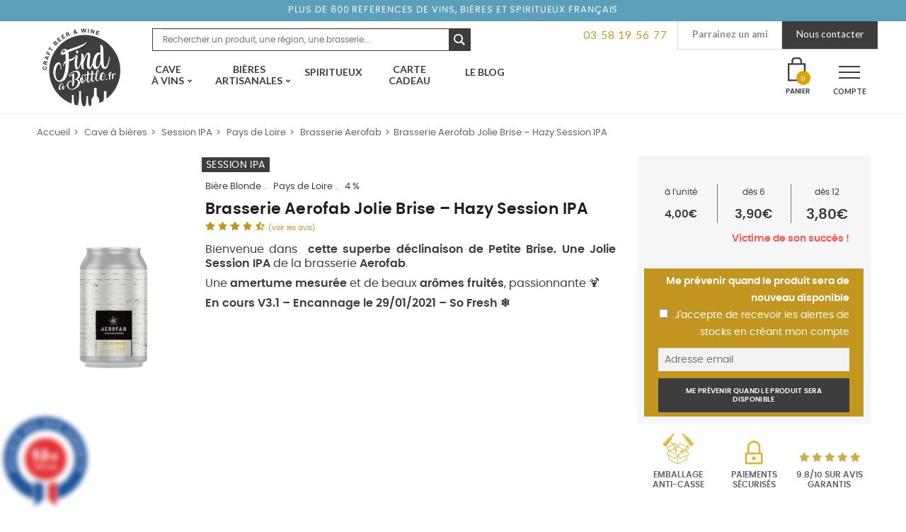

--- FILE ---
content_type: text/html; charset=UTF-8
request_url: https://www.findabottle.fr/produit/brasserie-aerofab-jolie-brise-session-ipa/
body_size: 44121
content:
<!doctype html>
<html lang="fr-FR">
<head>
<!-- Google Tag Manager -->
<script>(function(w,d,s,l,i){w[l]=w[l]||[];w[l].push({'gtm.start':
new Date().getTime(),event:'gtm.js'});var f=d.getElementsByTagName(s)[0],
j=d.createElement(s),dl=l!='dataLayer'?'&l='+l:'';j.async=true;j.src=
'https://www.googletagmanager.com/gtm.js?id='+i+dl;f.parentNode.insertBefore(j,f);
})(window,document,'script','dataLayer','GTM-5F7RD2J');</script>
<!-- End Google Tag Manager -->
<meta charset="UTF-8">
<meta name="viewport" content="width=device-width, initial-scale=1, maximum-scale=1.0, user-scalable=no">
<link rel="profile" href="http://gmpg.org/xfn/11">
<link rel="pingback" href="https://www.findabottle.fr/xmlrpc.php">
<link rel="icon" href="https://www.findabottle.fr/wp-content/themes/find-a-bottle/assets/images/favicon.png">

<script type="text/template" id="tmpl-wms_pickup_open_modal_google_maps">
	<div class="wms_pickup_modal" id="wms_pickup_open_modal_google_maps">
		<div class="wc-backbone-modal">
			<div class="wc-backbone-modal-content">
				<section class="wc-backbone-modal-main" role="main">
					<div class="wc-backbone-modal-loader">
					</div>
					<header class="wc-backbone-modal-header">
						<button class="modal-close modal-close-link dashicons dashicons-no-alt">
							<span class="screen-reader-text">Fermer le panneau modal</span>
						</button>
					</header>
					<div class="wms_modal_content" style="height:100%">

						<div class="wms_pickup_modal_address">

							<div class="wms_pickup_modal_address_city">
								<input type="text" placeholder="Ville" class="wms_pickup_modal_address_city_input">
							</div>
							<div class="wms_pickup_modal_address_country">
                                <p class="form-row wms_pickup_modal_address_country_select" id="wms_pickup_modal_address_country_select_field" data-priority=""><span class="woocommerce-input-wrapper"><select name="wms_pickup_modal_address_country_select" id="wms_pickup_modal_address_country_select" class="select "  data-placeholder="">
							<option value="AF" >Afghanistan</option><option value="ZA" >Afrique du Sud</option><option value="AX" >Åland Islands</option><option value="AL" >Albanie</option><option value="DZ" >Algérie</option><option value="DE" >Allemagne</option><option value="AS" >American Samoa</option><option value="AD" >Andorre</option><option value="AO" >Angola</option><option value="AI" >Anguilla</option><option value="AQ" >Antarctique</option><option value="AG" >Antigua-et-Barbuda</option><option value="SA" >Arabie Saoudite</option><option value="AR" >Argentine</option><option value="AM" >Arménie</option><option value="AW" >Aruba</option><option value="AU" >Australie</option><option value="AT" >Autriche</option><option value="AZ" >Azerbaijan</option><option value="BS" >Bahamas</option><option value="BH" >Bahrain</option><option value="BD" >Bangladesh</option><option value="BB" >Barbades</option><option value="PW" >Belau</option><option value="BE" >Belgique</option><option value="BZ" >Belize</option><option value="BJ" >Benin</option><option value="BM" >Bermudes</option><option value="BT" >Bhutan</option><option value="BY" >Biélorussie</option><option value="BO" >Bolivie</option><option value="BA" >Bosnie-Herzégovine</option><option value="BW" >Botswana</option><option value="BR" >Brésil</option><option value="BN" >Brunei</option><option value="BG" >Bulgarie</option><option value="BF" >Burkina Faso</option><option value="BI" >Burundi</option><option value="KH" >Cambodge</option><option value="CM" >Cameroun</option><option value="CA" >Canada</option><option value="CV" >Cap Vert</option><option value="CL" >Chili</option><option value="CN" >Chine</option><option value="CX" >Christmas Island</option><option value="CY" >Chypre</option><option value="CO" >Colombie</option><option value="KM" >Comores</option><option value="CG" >Congo (Brazzaville)</option><option value="CD" >Congo (Kinshasa)</option><option value="KP" >Corée du Nord</option><option value="KR" >Corée du Sud</option><option value="CR" >Costa Rica</option><option value="CI" >Côte-d’Ivoire</option><option value="HR" >Croatie</option><option value="CU" >Cuba</option><option value="CW" >Curaçao</option><option value="DK" >Danemark</option><option value="DJ" >Djibouti</option><option value="DM" >Dominique</option><option value="EG" >Égypte</option><option value="AE" >Émirats Arabes Unis</option><option value="EC" >Équateur</option><option value="ER" >Erythrée</option><option value="ES" >Espagne</option><option value="EE" >Estonie</option><option value="SZ" >Eswatini</option><option value="US" >Etats-Unis (USA)</option><option value="ET" >Éthiopie</option><option value="FJ" >Fidji</option><option value="FI" >Finlande</option><option value="FR" >France</option><option value="GA" >Gabon</option><option value="GM" >Gambie</option><option value="GE" >Géorgie</option><option value="GS" >Géorgie du Sud / îles Sandwich</option><option value="GH" >Ghana</option><option value="GI" >Gibraltar</option><option value="GR" >Grèce</option><option value="GD" >Grenade</option><option value="GL" >Groenland</option><option value="GP" >Guadeloupe</option><option value="GU" >Guam</option><option value="GT" >Guatemala</option><option value="GG" >Guernesey</option><option value="GN" >Guinée</option><option value="GQ" >Guinée équatoriale</option><option value="GW" >Guinée-Bissau</option><option value="GY" >Guyane</option><option value="GF" >Guyane Française</option><option value="HT" >Haïti</option><option value="HN" >Honduras</option><option value="HK" >Hong Kong</option><option value="HU" >Hongrie</option><option value="BV" >Île Bouvet</option><option value="IM" >Île de Man</option><option value="NF" >Île Norfolk</option><option value="KY" >Îles Caïmans</option><option value="CC" >Îles Cocos</option><option value="CK" >Îles Cook</option><option value="FK" >Îles Falkland</option><option value="FO" >Îles Féroé</option><option value="HM" >Îles Heard-et-MacDonald</option><option value="MH" >Îles Marshall</option><option value="UM" >Îles Mineures éloignées des États-Unis</option><option value="SB" >Îles Salomon</option><option value="TC" >Îles Turques et Caïques</option><option value="IN" >Inde</option><option value="ID" >Indonésie</option><option value="IR" >Iran</option><option value="IQ" >Iraq</option><option value="IE" >Irlande</option><option value="IS" >Islande</option><option value="IL" >Israël</option><option value="IT" >Italie</option><option value="JM" >Jamaïque</option><option value="JP" >Japon</option><option value="JE" >Jersey</option><option value="JO" >Jordanie</option><option value="KZ" >Kazakhstan</option><option value="KE" >Kenya</option><option value="KI" >Kiribati</option><option value="KW" >Koweït</option><option value="KG" >Kyrgyzstan</option><option value="RE" >La Réunion</option><option value="LA" >Laos</option><option value="LS" >Lesotho</option><option value="LV" >Lettonie</option><option value="LB" >Liban</option><option value="LR" >Liberia</option><option value="LY" >Libye</option><option value="LI" >Liechtenstein</option><option value="LT" >Lituanie</option><option value="LU" >Luxembourg</option><option value="MO" >Macao</option><option value="MK" >Macédoine du Nord</option><option value="MG" >Madagascar</option><option value="MY" >Malaisie</option><option value="MW" >Malawi</option><option value="MV" >Maldives</option><option value="ML" >Mali</option><option value="MT" >Malte</option><option value="MA" >Maroc</option><option value="MQ" >Martinique</option><option value="MU" >Maurice</option><option value="MR" >Mauritanie</option><option value="YT" >Mayotte</option><option value="MX" >Mexique</option><option value="FM" >Micronésie</option><option value="MD" >Moldavie</option><option value="MC" >Monaco</option><option value="MN" >Mongolie</option><option value="ME" >Montenegro</option><option value="MS" >Montserrat</option><option value="MZ" >Mozambique</option><option value="MM" >Myanmar</option><option value="NA" >Namibie</option><option value="NR" >Nauru</option><option value="NP" >Népal</option><option value="NI" >Nicaragua</option><option value="NE" >Niger</option><option value="NG" >Nigeria</option><option value="NU" >Niue</option><option value="MP" >Northern Mariana Islands</option><option value="NO" >Norvège</option><option value="NC" >Nouvelle-Calédonie</option><option value="NZ" >Nouvelle-Zélande</option><option value="OM" >Oman</option><option value="PK" >Pakistan</option><option value="PA" >Panama</option><option value="PG" >Papouasie-Nouvelle-Guinée</option><option value="PY" >Paraguay</option><option value="NL" >Pays-Bas</option><option value="PE" >Pérou</option><option value="PH" >Philippines</option><option value="PN" >Pitcairn</option><option value="PL" >Pologne</option><option value="PF" >Polynésie Française</option><option value="PT" >Portugal</option><option value="PR" >Puerto Rico</option><option value="QA" >Qatar</option><option value="CF" >République Centrafricaine</option><option value="DO" >République Dominicaine</option><option value="CZ" >République Tchèque</option><option value="RO" >Roumanie</option><option value="GB" >Royaume-Uni (UK)</option><option value="RU" >Russie</option><option value="RW" >Rwanda</option><option value="BQ" >Saba, Saint-Eustache et Bonaire</option><option value="EH" >Sahara occidental</option><option value="BL" >Saint Barthélemy</option><option value="PM" >Saint Pierre et Miquelon</option><option value="KN" >Saint-Kitts-et-Nevis</option><option value="MF" >Saint-Martin (partie française)</option><option value="SX" >Saint-Martin (partie néerlandaise)</option><option value="VC" >Saint-Vincent-et-les-Grenadines</option><option value="SH" >Sainte-Hélène</option><option value="LC" >Sainte-Lucie</option><option value="SV" >Salvador</option><option value="WS" >Samoa</option><option value="SM" >San Marino</option><option value="ST" >Sao Tomé-et-Principe</option><option value="SN" >Sénégal</option><option value="RS" >Serbie</option><option value="SC" >Seychelles</option><option value="SL" >Sierra Leone</option><option value="SG" >Singapour</option><option value="SK" >Slovaquie</option><option value="SI" >Slovénie</option><option value="SO" >Somalie</option><option value="SD" >Soudan</option><option value="SS" >Soudan du Sud</option><option value="LK" >Sri Lanka</option><option value="SE" >Suède</option><option value="CH" >Suisse</option><option value="SR" >Suriname</option><option value="SJ" >Svalbard et Jan Mayen</option><option value="SY" >Syrie</option><option value="TW" >Taiwan</option><option value="TJ" >Tajikistan</option><option value="TZ" >Tanzanie</option><option value="TD" >Tchad</option><option value="TF" >Terres Australes Françaises</option><option value="IO" >Territoire britannique de l’océan Indien</option><option value="PS" >Territoire Palestinien</option><option value="TH" >Thailande</option><option value="TL" >Timor-Leste</option><option value="TG" >Togo</option><option value="TK" >Tokelau</option><option value="TO" >Tonga</option><option value="TT" >Trinité-et-Tobago</option><option value="TN" >Tunisie</option><option value="TM" >Turkménistan</option><option value="TR" >Turquie</option><option value="TV" >Tuvalu</option><option value="UG" >Uganda</option><option value="UA" >Ukraine</option><option value="UY" >Uruguay</option><option value="UZ" >Uzbekistan</option><option value="VU" >Vanuatu</option><option value="VA" >Vatican</option><option value="VE" >Venezuela</option><option value="VN" >Vietnam</option><option value="VG" >Virgin Islands (British)</option><option value="VI" >Virgin Islands (US)</option><option value="WF" >Wallis et Futuna</option><option value="YE" >Yemen</option><option value="ZM" >Zambie</option><option value="ZW" >Zimbabwe</option>
						</select></span></p>							</div>
							<div class="wms_pickup_modal_address_zip-code">
								<input type="text" placeholder="Code postal" class="wms_pickup_modal_address_zipcode_input">
							</div>
							<div class="wms_pickup_modal_address_find_pickup">
								<button type="button" class="wms_pickup_modal_address_search">Trouver un point relais</button>
							</div>
						</div>
						<div class="wms_pickup_modal_map">
							<div id="wms_pickup_modal_map_googlemaps">
							</div>
						</div>
						<div class="wms_pickup_modal_listing">
						</div>
					</div>
				</section>
			</div>
			<div class="wc-backbone-modal-backdrop modal-close"></div>
		</div>
	</div>
</script>
<meta name='robots' content='index, follow, max-image-preview:large, max-snippet:-1, max-video-preview:-1' />

<!-- Google Tag Manager for WordPress by gtm4wp.com -->
<script data-cfasync="false" data-pagespeed-no-defer>
	var gtm4wp_datalayer_name = "dataLayer";
	var dataLayer = dataLayer || [];
	const gtm4wp_use_sku_instead = false;
	const gtm4wp_currency = 'EUR';
	const gtm4wp_product_per_impression = false;
	const gtm4wp_clear_ecommerce = false;
	const gtm4wp_datalayer_max_timeout = 2000;
</script>
<!-- End Google Tag Manager for WordPress by gtm4wp.com -->
<!-- Google Tag Manager by PYS -->
    <script data-cfasync="false" data-pagespeed-no-defer>
	    window.dataLayerPYS = window.dataLayerPYS || [];
	</script>
<!-- End Google Tag Manager by PYS -->
	<!-- This site is optimized with the Yoast SEO plugin v24.5 - https://yoast.com/wordpress/plugins/seo/ -->
	<title>Jolie Brise Brasserie Aerofab - Brasserie Artisanale - Find A Bottle</title><link rel="stylesheet" href="https://fonts.googleapis.com/css?family=Open%20Sans%3A600%2C400%2C400i%7COswald%3A700%7CSource%20Sans%20Pro%3A400%2C300%2C300italic%2C400italic%2C600%2C700%2C900%7CFjalla%20One%7CCaveat%3A700%7CLato%3A400%2C700%7CMuli%3A400%2C400i%2C700%2C700i&#038;subset=latin%2Clatin-ext&#038;display=swap" />
	<meta name="description" content="La Jolie Brise de la brasserie Aerofab est chez Find A Bottle ! En de 48H chez vous - En direct des brasseries françaises - Noté Excellent par nos clients" />
	<link rel="canonical" href="https://www.findabottle.fr/produit/brasserie-aerofab-jolie-brise-session-ipa/" />
	<meta property="og:locale" content="fr_FR" />
	<meta property="og:type" content="article" />
	<meta property="og:title" content="Jolie Brise Brasserie Aerofab - Brasserie Artisanale - Find A Bottle" />
	<meta property="og:description" content="La Jolie Brise de la brasserie Aerofab est chez Find A Bottle ! En de 48H chez vous - En direct des brasseries françaises - Noté Excellent par nos clients" />
	<meta property="og:url" content="https://www.findabottle.fr/produit/brasserie-aerofab-jolie-brise-session-ipa/" />
	<meta property="og:site_name" content="Find a bottle - Vins et Bières Artisanales en 48h chez vous" />
	<meta property="article:publisher" content="https://www.facebook.com/findabottle/" />
	<meta property="article:modified_time" content="2022-01-20T09:54:42+00:00" />
	<meta property="og:image" content="https://www.findabottle.fr/wp-content/uploads/2020/04/JOLIE_BRISE_BRASSERIE_AEROFAB__EFFET_PAPILLON_FIND_A_BOTTLE.png" />
	<meta property="og:image:width" content="200" />
	<meta property="og:image:height" content="600" />
	<meta property="og:image:type" content="image/png" />
	<meta name="twitter:card" content="summary_large_image" />
	<script type="application/ld+json" class="yoast-schema-graph">{"@context":"https://schema.org","@graph":[{"@type":"WebPage","@id":"https://www.findabottle.fr/produit/brasserie-aerofab-jolie-brise-session-ipa/","url":"https://www.findabottle.fr/produit/brasserie-aerofab-jolie-brise-session-ipa/","name":"Jolie Brise Brasserie Aerofab - Brasserie Artisanale - Find A Bottle","isPartOf":{"@id":"https://www.findabottle.fr/#website"},"primaryImageOfPage":{"@id":"https://www.findabottle.fr/produit/brasserie-aerofab-jolie-brise-session-ipa/#primaryimage"},"image":{"@id":"https://www.findabottle.fr/produit/brasserie-aerofab-jolie-brise-session-ipa/#primaryimage"},"thumbnailUrl":"https://www.findabottle.fr/wp-content/uploads/2020/04/JOLIE_BRISE_BRASSERIE_AEROFAB__EFFET_PAPILLON_FIND_A_BOTTLE.png","datePublished":"2020-04-26T16:30:36+00:00","dateModified":"2022-01-20T09:54:42+00:00","description":"La Jolie Brise de la brasserie Aerofab est chez Find A Bottle ! En de 48H chez vous - En direct des brasseries françaises - Noté Excellent par nos clients","breadcrumb":{"@id":"https://www.findabottle.fr/produit/brasserie-aerofab-jolie-brise-session-ipa/#breadcrumb"},"inLanguage":"fr-FR","potentialAction":[{"@type":"ReadAction","target":["https://www.findabottle.fr/produit/brasserie-aerofab-jolie-brise-session-ipa/"]}]},{"@type":"ImageObject","inLanguage":"fr-FR","@id":"https://www.findabottle.fr/produit/brasserie-aerofab-jolie-brise-session-ipa/#primaryimage","url":"https://www.findabottle.fr/wp-content/uploads/2020/04/JOLIE_BRISE_BRASSERIE_AEROFAB__EFFET_PAPILLON_FIND_A_BOTTLE.png","contentUrl":"https://www.findabottle.fr/wp-content/uploads/2020/04/JOLIE_BRISE_BRASSERIE_AEROFAB__EFFET_PAPILLON_FIND_A_BOTTLE.png","width":200,"height":600,"caption":"Canette de bière Jolie Brise Session IPA brasserie aerofab"},{"@type":"BreadcrumbList","@id":"https://www.findabottle.fr/produit/brasserie-aerofab-jolie-brise-session-ipa/#breadcrumb","itemListElement":[{"@type":"ListItem","position":1,"name":"Accueil","item":"https://www.findabottle.fr/"},{"@type":"ListItem","position":2,"name":"Boutique","item":"https://www.findabottle.fr/boutique/"},{"@type":"ListItem","position":3,"name":"Brasserie Aerofab Jolie Brise &#8211; Hazy Session IPA"}]},{"@type":"WebSite","@id":"https://www.findabottle.fr/#website","url":"https://www.findabottle.fr/","name":"Find a bottle - Vins et Bières Artisanales en 48h chez vous","description":"Explorateurs de vins et bières artisanales","publisher":{"@id":"https://www.findabottle.fr/#organization"},"potentialAction":[{"@type":"SearchAction","target":{"@type":"EntryPoint","urlTemplate":"https://www.findabottle.fr/?s={search_term_string}"},"query-input":{"@type":"PropertyValueSpecification","valueRequired":true,"valueName":"search_term_string"}}],"inLanguage":"fr-FR"},{"@type":"Organization","@id":"https://www.findabottle.fr/#organization","name":"Find A Bottle","url":"https://www.findabottle.fr/","logo":{"@type":"ImageObject","inLanguage":"fr-FR","@id":"https://www.findabottle.fr/#/schema/logo/image/","url":"https://www.findabottle.fr/wp-content/uploads/2018/09/logo-findabottle.png","contentUrl":"https://www.findabottle.fr/wp-content/uploads/2018/09/logo-findabottle.png","width":500,"height":500,"caption":"Find A Bottle"},"image":{"@id":"https://www.findabottle.fr/#/schema/logo/image/"},"sameAs":["https://www.facebook.com/findabottle/","https://www.instagram.com/findabottle"]}]}</script>
	<!-- / Yoast SEO plugin. -->


<script type='application/javascript'  id='pys-version-script'>console.log('PixelYourSite Free version 11.1.5');</script>
<link rel='dns-prefetch' href='//stats.wp.com' />
<link rel='dns-prefetch' href='//www.societe-des-avis-garantis.fr' />
<link rel='dns-prefetch' href='//cdnjs.cloudflare.com' />
<link rel='dns-prefetch' href='//fonts.googleapis.com' />
<link rel='dns-prefetch' href='//fonts.gstatic.com' />
<link rel='dns-prefetch' href='//www.google-analytics.com' />
<link rel='dns-prefetch' href='//maps.googleapis.com' />
<link rel='dns-prefetch' href='//in-automate.sendinblue.com' />
<link href='https://fonts.gstatic.com' crossorigin rel='preconnect' />
<link rel="alternate" type="application/rss+xml" title="Find a bottle - Vins et Bières Artisanales en 48h chez vous &raquo; Flux" href="https://www.findabottle.fr/feed/" />
<link rel="alternate" type="application/rss+xml" title="Find a bottle - Vins et Bières Artisanales en 48h chez vous &raquo; Flux des commentaires" href="https://www.findabottle.fr/comments/feed/" />
<link data-minify="1" rel='stylesheet' id='font-awesome-css' href='https://www.findabottle.fr/wp-content/cache/min/1/wp-content/plugins/woocommerce-ajax-filters/berocket/assets/css/font-awesome.min-260f2ec9f72a3f4d7a21c53a54bf1711.css' media='all' />
<link data-minify="1" rel='stylesheet' id='partial-payment-blocks-integration-css' href='https://www.findabottle.fr/wp-content/cache/min/1/wp-content/plugins/woo-wallet/build/partial-payment/style-index-de5e585d15e4e4c95ccb09a288678d00.css' media='all' />
<link data-minify="1" rel='stylesheet' id='wcmultishipping-checkout-pickup-points-block-css' href='https://www.findabottle.fr/wp-content/cache/min/1/wp-content/plugins/wc-multishipping/inc/woocommerce_block/style-index-243908ec34b6f589293497bcbd5281fa.css' media='all' />
<link data-minify="1" rel='stylesheet' id='wcmultishipping-blocks-integration-css' href='https://www.findabottle.fr/wp-content/cache/min/1/wp-content/plugins/wc-multishipping/inc/woocommerce_block/style-index-243908ec34b6f589293497bcbd5281fa.css' media='all' />
<link rel='stylesheet' id='berocket_aapf_widget-style-css' href='https://www.findabottle.fr/wp-content/plugins/woocommerce-ajax-filters/assets/frontend/css/fullmain.min.css?ver=3.1.4.6' media='all' />
<style id='wp-emoji-styles-inline-css'>

	img.wp-smiley, img.emoji {
		display: inline !important;
		border: none !important;
		box-shadow: none !important;
		height: 1em !important;
		width: 1em !important;
		margin: 0 0.07em !important;
		vertical-align: -0.1em !important;
		background: none !important;
		padding: 0 !important;
	}
</style>
<link rel='stylesheet' id='wms_pickup_CSS-css' href='https://www.findabottle.fr/wp-content/plugins/wc-multishipping/inc/front/assets/css/pickups/wooshippping_pickup_widget.min.css?time=1765468085&#038;ver=6.5.7' media='all' />
<link data-minify="1" rel='stylesheet' id='storefront-gutenberg-blocks-css' href='https://www.findabottle.fr/wp-content/cache/min/1/wp-content/themes/storefront/assets/css/base/gutenberg-blocks-50e2467736f5be13b689cc3381b6a3d8.css' media='all' />
<style id='storefront-gutenberg-blocks-inline-css'>

				.wp-block-button__link:not(.has-text-color) {
					color: #333333;
				}

				.wp-block-button__link:not(.has-text-color):hover,
				.wp-block-button__link:not(.has-text-color):focus,
				.wp-block-button__link:not(.has-text-color):active {
					color: #333333;
				}

				.wp-block-button__link:not(.has-background) {
					background-color: #eeeeee;
				}

				.wp-block-button__link:not(.has-background):hover,
				.wp-block-button__link:not(.has-background):focus,
				.wp-block-button__link:not(.has-background):active {
					border-color: #d5d5d5;
					background-color: #d5d5d5;
				}

				.wp-block-quote footer,
				.wp-block-quote cite,
				.wp-block-quote__citation {
					color: #6d6d6d;
				}

				.wp-block-pullquote cite,
				.wp-block-pullquote footer,
				.wp-block-pullquote__citation {
					color: #6d6d6d;
				}

				.wp-block-image figcaption {
					color: #6d6d6d;
				}

				.wp-block-separator.is-style-dots::before {
					color: #333333;
				}

				.wp-block-file a.wp-block-file__button {
					color: #333333;
					background-color: #eeeeee;
					border-color: #eeeeee;
				}

				.wp-block-file a.wp-block-file__button:hover,
				.wp-block-file a.wp-block-file__button:focus,
				.wp-block-file a.wp-block-file__button:active {
					color: #333333;
					background-color: #d5d5d5;
				}

				.wp-block-code,
				.wp-block-preformatted pre {
					color: #6d6d6d;
				}

				.wp-block-table:not( .has-background ):not( .is-style-stripes ) tbody tr:nth-child(2n) td {
					background-color: #fdfdfd;
				}

				.wp-block-cover .wp-block-cover__inner-container h1:not(.has-text-color),
				.wp-block-cover .wp-block-cover__inner-container h2:not(.has-text-color),
				.wp-block-cover .wp-block-cover__inner-container h3:not(.has-text-color),
				.wp-block-cover .wp-block-cover__inner-container h4:not(.has-text-color),
				.wp-block-cover .wp-block-cover__inner-container h5:not(.has-text-color),
				.wp-block-cover .wp-block-cover__inner-container h6:not(.has-text-color) {
					color: #000000;
				}

				.wc-block-components-price-slider__range-input-progress,
				.rtl .wc-block-components-price-slider__range-input-progress {
					--range-color: #96588a;
				}

				/* Target only IE11 */
				@media all and (-ms-high-contrast: none), (-ms-high-contrast: active) {
					.wc-block-components-price-slider__range-input-progress {
						background: #96588a;
					}
				}

				.wc-block-components-button:not(.is-link) {
					background-color: #333333;
					color: #ffffff;
				}

				.wc-block-components-button:not(.is-link):hover,
				.wc-block-components-button:not(.is-link):focus,
				.wc-block-components-button:not(.is-link):active {
					background-color: #1a1a1a;
					color: #ffffff;
				}

				.wc-block-components-button:not(.is-link):disabled {
					background-color: #333333;
					color: #ffffff;
				}

				.wc-block-cart__submit-container {
					background-color: #ffffff;
				}

				.wc-block-cart__submit-container::before {
					color: rgba(220,220,220,0.5);
				}

				.wc-block-components-order-summary-item__quantity {
					background-color: #ffffff;
					border-color: #6d6d6d;
					box-shadow: 0 0 0 2px #ffffff;
					color: #6d6d6d;
				}
			
</style>
<style id='classic-theme-styles-inline-css'>
/*! This file is auto-generated */
.wp-block-button__link{color:#fff;background-color:#32373c;border-radius:9999px;box-shadow:none;text-decoration:none;padding:calc(.667em + 2px) calc(1.333em + 2px);font-size:1.125em}.wp-block-file__button{background:#32373c;color:#fff;text-decoration:none}
</style>
<style id='global-styles-inline-css'>
body{--wp--preset--color--black: #000000;--wp--preset--color--cyan-bluish-gray: #abb8c3;--wp--preset--color--white: #ffffff;--wp--preset--color--pale-pink: #f78da7;--wp--preset--color--vivid-red: #cf2e2e;--wp--preset--color--luminous-vivid-orange: #ff6900;--wp--preset--color--luminous-vivid-amber: #fcb900;--wp--preset--color--light-green-cyan: #7bdcb5;--wp--preset--color--vivid-green-cyan: #00d084;--wp--preset--color--pale-cyan-blue: #8ed1fc;--wp--preset--color--vivid-cyan-blue: #0693e3;--wp--preset--color--vivid-purple: #9b51e0;--wp--preset--gradient--vivid-cyan-blue-to-vivid-purple: linear-gradient(135deg,rgba(6,147,227,1) 0%,rgb(155,81,224) 100%);--wp--preset--gradient--light-green-cyan-to-vivid-green-cyan: linear-gradient(135deg,rgb(122,220,180) 0%,rgb(0,208,130) 100%);--wp--preset--gradient--luminous-vivid-amber-to-luminous-vivid-orange: linear-gradient(135deg,rgba(252,185,0,1) 0%,rgba(255,105,0,1) 100%);--wp--preset--gradient--luminous-vivid-orange-to-vivid-red: linear-gradient(135deg,rgba(255,105,0,1) 0%,rgb(207,46,46) 100%);--wp--preset--gradient--very-light-gray-to-cyan-bluish-gray: linear-gradient(135deg,rgb(238,238,238) 0%,rgb(169,184,195) 100%);--wp--preset--gradient--cool-to-warm-spectrum: linear-gradient(135deg,rgb(74,234,220) 0%,rgb(151,120,209) 20%,rgb(207,42,186) 40%,rgb(238,44,130) 60%,rgb(251,105,98) 80%,rgb(254,248,76) 100%);--wp--preset--gradient--blush-light-purple: linear-gradient(135deg,rgb(255,206,236) 0%,rgb(152,150,240) 100%);--wp--preset--gradient--blush-bordeaux: linear-gradient(135deg,rgb(254,205,165) 0%,rgb(254,45,45) 50%,rgb(107,0,62) 100%);--wp--preset--gradient--luminous-dusk: linear-gradient(135deg,rgb(255,203,112) 0%,rgb(199,81,192) 50%,rgb(65,88,208) 100%);--wp--preset--gradient--pale-ocean: linear-gradient(135deg,rgb(255,245,203) 0%,rgb(182,227,212) 50%,rgb(51,167,181) 100%);--wp--preset--gradient--electric-grass: linear-gradient(135deg,rgb(202,248,128) 0%,rgb(113,206,126) 100%);--wp--preset--gradient--midnight: linear-gradient(135deg,rgb(2,3,129) 0%,rgb(40,116,252) 100%);--wp--preset--font-size--small: 14px;--wp--preset--font-size--medium: 23px;--wp--preset--font-size--large: 26px;--wp--preset--font-size--x-large: 42px;--wp--preset--font-size--normal: 16px;--wp--preset--font-size--huge: 37px;--wp--preset--spacing--20: 0.44rem;--wp--preset--spacing--30: 0.67rem;--wp--preset--spacing--40: 1rem;--wp--preset--spacing--50: 1.5rem;--wp--preset--spacing--60: 2.25rem;--wp--preset--spacing--70: 3.38rem;--wp--preset--spacing--80: 5.06rem;--wp--preset--shadow--natural: 6px 6px 9px rgba(0, 0, 0, 0.2);--wp--preset--shadow--deep: 12px 12px 50px rgba(0, 0, 0, 0.4);--wp--preset--shadow--sharp: 6px 6px 0px rgba(0, 0, 0, 0.2);--wp--preset--shadow--outlined: 6px 6px 0px -3px rgba(255, 255, 255, 1), 6px 6px rgba(0, 0, 0, 1);--wp--preset--shadow--crisp: 6px 6px 0px rgba(0, 0, 0, 1);}:where(.is-layout-flex){gap: 0.5em;}:where(.is-layout-grid){gap: 0.5em;}body .is-layout-flex{display: flex;}body .is-layout-flex{flex-wrap: wrap;align-items: center;}body .is-layout-flex > *{margin: 0;}body .is-layout-grid{display: grid;}body .is-layout-grid > *{margin: 0;}:where(.wp-block-columns.is-layout-flex){gap: 2em;}:where(.wp-block-columns.is-layout-grid){gap: 2em;}:where(.wp-block-post-template.is-layout-flex){gap: 1.25em;}:where(.wp-block-post-template.is-layout-grid){gap: 1.25em;}.has-black-color{color: var(--wp--preset--color--black) !important;}.has-cyan-bluish-gray-color{color: var(--wp--preset--color--cyan-bluish-gray) !important;}.has-white-color{color: var(--wp--preset--color--white) !important;}.has-pale-pink-color{color: var(--wp--preset--color--pale-pink) !important;}.has-vivid-red-color{color: var(--wp--preset--color--vivid-red) !important;}.has-luminous-vivid-orange-color{color: var(--wp--preset--color--luminous-vivid-orange) !important;}.has-luminous-vivid-amber-color{color: var(--wp--preset--color--luminous-vivid-amber) !important;}.has-light-green-cyan-color{color: var(--wp--preset--color--light-green-cyan) !important;}.has-vivid-green-cyan-color{color: var(--wp--preset--color--vivid-green-cyan) !important;}.has-pale-cyan-blue-color{color: var(--wp--preset--color--pale-cyan-blue) !important;}.has-vivid-cyan-blue-color{color: var(--wp--preset--color--vivid-cyan-blue) !important;}.has-vivid-purple-color{color: var(--wp--preset--color--vivid-purple) !important;}.has-black-background-color{background-color: var(--wp--preset--color--black) !important;}.has-cyan-bluish-gray-background-color{background-color: var(--wp--preset--color--cyan-bluish-gray) !important;}.has-white-background-color{background-color: var(--wp--preset--color--white) !important;}.has-pale-pink-background-color{background-color: var(--wp--preset--color--pale-pink) !important;}.has-vivid-red-background-color{background-color: var(--wp--preset--color--vivid-red) !important;}.has-luminous-vivid-orange-background-color{background-color: var(--wp--preset--color--luminous-vivid-orange) !important;}.has-luminous-vivid-amber-background-color{background-color: var(--wp--preset--color--luminous-vivid-amber) !important;}.has-light-green-cyan-background-color{background-color: var(--wp--preset--color--light-green-cyan) !important;}.has-vivid-green-cyan-background-color{background-color: var(--wp--preset--color--vivid-green-cyan) !important;}.has-pale-cyan-blue-background-color{background-color: var(--wp--preset--color--pale-cyan-blue) !important;}.has-vivid-cyan-blue-background-color{background-color: var(--wp--preset--color--vivid-cyan-blue) !important;}.has-vivid-purple-background-color{background-color: var(--wp--preset--color--vivid-purple) !important;}.has-black-border-color{border-color: var(--wp--preset--color--black) !important;}.has-cyan-bluish-gray-border-color{border-color: var(--wp--preset--color--cyan-bluish-gray) !important;}.has-white-border-color{border-color: var(--wp--preset--color--white) !important;}.has-pale-pink-border-color{border-color: var(--wp--preset--color--pale-pink) !important;}.has-vivid-red-border-color{border-color: var(--wp--preset--color--vivid-red) !important;}.has-luminous-vivid-orange-border-color{border-color: var(--wp--preset--color--luminous-vivid-orange) !important;}.has-luminous-vivid-amber-border-color{border-color: var(--wp--preset--color--luminous-vivid-amber) !important;}.has-light-green-cyan-border-color{border-color: var(--wp--preset--color--light-green-cyan) !important;}.has-vivid-green-cyan-border-color{border-color: var(--wp--preset--color--vivid-green-cyan) !important;}.has-pale-cyan-blue-border-color{border-color: var(--wp--preset--color--pale-cyan-blue) !important;}.has-vivid-cyan-blue-border-color{border-color: var(--wp--preset--color--vivid-cyan-blue) !important;}.has-vivid-purple-border-color{border-color: var(--wp--preset--color--vivid-purple) !important;}.has-vivid-cyan-blue-to-vivid-purple-gradient-background{background: var(--wp--preset--gradient--vivid-cyan-blue-to-vivid-purple) !important;}.has-light-green-cyan-to-vivid-green-cyan-gradient-background{background: var(--wp--preset--gradient--light-green-cyan-to-vivid-green-cyan) !important;}.has-luminous-vivid-amber-to-luminous-vivid-orange-gradient-background{background: var(--wp--preset--gradient--luminous-vivid-amber-to-luminous-vivid-orange) !important;}.has-luminous-vivid-orange-to-vivid-red-gradient-background{background: var(--wp--preset--gradient--luminous-vivid-orange-to-vivid-red) !important;}.has-very-light-gray-to-cyan-bluish-gray-gradient-background{background: var(--wp--preset--gradient--very-light-gray-to-cyan-bluish-gray) !important;}.has-cool-to-warm-spectrum-gradient-background{background: var(--wp--preset--gradient--cool-to-warm-spectrum) !important;}.has-blush-light-purple-gradient-background{background: var(--wp--preset--gradient--blush-light-purple) !important;}.has-blush-bordeaux-gradient-background{background: var(--wp--preset--gradient--blush-bordeaux) !important;}.has-luminous-dusk-gradient-background{background: var(--wp--preset--gradient--luminous-dusk) !important;}.has-pale-ocean-gradient-background{background: var(--wp--preset--gradient--pale-ocean) !important;}.has-electric-grass-gradient-background{background: var(--wp--preset--gradient--electric-grass) !important;}.has-midnight-gradient-background{background: var(--wp--preset--gradient--midnight) !important;}.has-small-font-size{font-size: var(--wp--preset--font-size--small) !important;}.has-medium-font-size{font-size: var(--wp--preset--font-size--medium) !important;}.has-large-font-size{font-size: var(--wp--preset--font-size--large) !important;}.has-x-large-font-size{font-size: var(--wp--preset--font-size--x-large) !important;}
.wp-block-navigation a:where(:not(.wp-element-button)){color: inherit;}
:where(.wp-block-post-template.is-layout-flex){gap: 1.25em;}:where(.wp-block-post-template.is-layout-grid){gap: 1.25em;}
:where(.wp-block-columns.is-layout-flex){gap: 2em;}:where(.wp-block-columns.is-layout-grid){gap: 2em;}
.wp-block-pullquote{font-size: 1.5em;line-height: 1.6;}
</style>
<link data-minify="1" rel='stylesheet' id='contact-form-7-css' href='https://www.findabottle.fr/wp-content/cache/min/1/wp-content/plugins/contact-form-7/includes/css/styles-4d1f7c2a1f826cec8a51af9e811f2567.css' media='all' />
<link rel='stylesheet' id='vosfactures-css' href='https://www.findabottle.fr/wp-content/plugins/vosfactures/public/css/firmlet-public.css?ver=1.2.11' media='all' />
<style id='woocommerce-inline-inline-css'>
.woocommerce form .form-row .required { visibility: visible; }
</style>
<link rel='stylesheet' id='wt-import-export-for-woo-css' href='https://www.findabottle.fr/wp-content/plugins/wt-import-export-for-woo/public/css/wt-import-export-for-woo-public.css?ver=1.1.0' media='all' />

<link data-minify="1" rel='stylesheet' id='wcsag-main-css' href='https://www.findabottle.fr/wp-content/cache/min/1/wp-content/plugins/woo-guaranteed-reviews-company/assets/css/main-def78e40afaf4aa0fa5fd914b573421f.css' media='all' />
<link data-minify="1" rel='stylesheet' id='woosb-frontend-css' href='https://www.findabottle.fr/wp-content/cache/min/1/wp-content/plugins/woo-product-bundle-premium/assets/css/frontend-8cf2a37563e9b5622321b2eab1b8b036.css' media='all' />
<link data-minify="1" rel='stylesheet' id='storefront-style-css' href='https://www.findabottle.fr/wp-content/cache/min/1/wp-content/themes/storefront/style-622977c57c6801d820c09344a4613bed.css' media='all' />
<style id='storefront-style-inline-css'>

			.main-navigation ul li a,
			.site-title a,
			ul.menu li a,
			.site-branding h1 a,
			button.menu-toggle,
			button.menu-toggle:hover,
			.handheld-navigation .dropdown-toggle {
				color: #333333;
			}

			button.menu-toggle,
			button.menu-toggle:hover {
				border-color: #333333;
			}

			.main-navigation ul li a:hover,
			.main-navigation ul li:hover > a,
			.site-title a:hover,
			.site-header ul.menu li.current-menu-item > a {
				color: #747474;
			}

			table:not( .has-background ) th {
				background-color: #f8f8f8;
			}

			table:not( .has-background ) tbody td {
				background-color: #fdfdfd;
			}

			table:not( .has-background ) tbody tr:nth-child(2n) td,
			fieldset,
			fieldset legend {
				background-color: #fbfbfb;
			}

			.site-header,
			.secondary-navigation ul ul,
			.main-navigation ul.menu > li.menu-item-has-children:after,
			.secondary-navigation ul.menu ul,
			.storefront-handheld-footer-bar,
			.storefront-handheld-footer-bar ul li > a,
			.storefront-handheld-footer-bar ul li.search .site-search,
			button.menu-toggle,
			button.menu-toggle:hover {
				background-color: #ffffff;
			}

			p.site-description,
			.site-header,
			.storefront-handheld-footer-bar {
				color: #404040;
			}

			button.menu-toggle:after,
			button.menu-toggle:before,
			button.menu-toggle span:before {
				background-color: #333333;
			}

			h1, h2, h3, h4, h5, h6, .wc-block-grid__product-title {
				color: #333333;
			}

			.widget h1 {
				border-bottom-color: #333333;
			}

			body,
			.secondary-navigation a {
				color: #6d6d6d;
			}

			.widget-area .widget a,
			.hentry .entry-header .posted-on a,
			.hentry .entry-header .post-author a,
			.hentry .entry-header .post-comments a,
			.hentry .entry-header .byline a {
				color: #727272;
			}

			a {
				color: #96588a;
			}

			a:focus,
			button:focus,
			.button.alt:focus,
			input:focus,
			textarea:focus,
			input[type="button"]:focus,
			input[type="reset"]:focus,
			input[type="submit"]:focus,
			input[type="email"]:focus,
			input[type="tel"]:focus,
			input[type="url"]:focus,
			input[type="password"]:focus,
			input[type="search"]:focus {
				outline-color: #96588a;
			}

			button, input[type="button"], input[type="reset"], input[type="submit"], .button, .widget a.button {
				background-color: #eeeeee;
				border-color: #eeeeee;
				color: #333333;
			}

			button:hover, input[type="button"]:hover, input[type="reset"]:hover, input[type="submit"]:hover, .button:hover, .widget a.button:hover {
				background-color: #d5d5d5;
				border-color: #d5d5d5;
				color: #333333;
			}

			button.alt, input[type="button"].alt, input[type="reset"].alt, input[type="submit"].alt, .button.alt, .widget-area .widget a.button.alt {
				background-color: #333333;
				border-color: #333333;
				color: #ffffff;
			}

			button.alt:hover, input[type="button"].alt:hover, input[type="reset"].alt:hover, input[type="submit"].alt:hover, .button.alt:hover, .widget-area .widget a.button.alt:hover {
				background-color: #1a1a1a;
				border-color: #1a1a1a;
				color: #ffffff;
			}

			.pagination .page-numbers li .page-numbers.current {
				background-color: #e6e6e6;
				color: #636363;
			}

			#comments .comment-list .comment-content .comment-text {
				background-color: #f8f8f8;
			}

			.site-footer {
				background-color: #f0f0f0;
				color: #6d6d6d;
			}

			.site-footer a:not(.button):not(.components-button) {
				color: #333333;
			}

			.site-footer .storefront-handheld-footer-bar a:not(.button):not(.components-button) {
				color: #333333;
			}

			.site-footer h1, .site-footer h2, .site-footer h3, .site-footer h4, .site-footer h5, .site-footer h6, .site-footer .widget .widget-title, .site-footer .widget .widgettitle {
				color: #333333;
			}

			.page-template-template-homepage.has-post-thumbnail .type-page.has-post-thumbnail .entry-title {
				color: #000000;
			}

			.page-template-template-homepage.has-post-thumbnail .type-page.has-post-thumbnail .entry-content {
				color: #000000;
			}

			@media screen and ( min-width: 768px ) {
				.secondary-navigation ul.menu a:hover {
					color: #595959;
				}

				.secondary-navigation ul.menu a {
					color: #404040;
				}

				.main-navigation ul.menu ul.sub-menu,
				.main-navigation ul.nav-menu ul.children {
					background-color: #f0f0f0;
				}

				.site-header {
					border-bottom-color: #f0f0f0;
				}
			}
</style>
<link data-minify="1" rel='stylesheet' id='storefront-icons-css' href='https://www.findabottle.fr/wp-content/cache/min/1/wp-content/themes/storefront/assets/css/base/icons-3f413337a9050c42b9b9ce57983b03f7.css' media='all' />

<link data-minify="1" rel='stylesheet' id='tablepress-default-css' href='https://www.findabottle.fr/wp-content/cache/min/1/wp-content/plugins/tablepress/css/build/default-d0c7389d1c0ba8c08570c5466ad2ea97.css' media='all' />
<link rel='stylesheet' id='wcwl_frontend-css' href='https://www.findabottle.fr/wp-content/plugins/woocommerce-waitlist/includes/css/src/wcwl_frontend.min.css?ver=2.3.7' media='all' />
<link data-minify="1" rel='stylesheet' id='dashicons-css' href='https://www.findabottle.fr/wp-content/cache/min/1/wp-includes/css/dashicons.min-f18bc2d249a0a62cbac0f288688c7ada.css' media='all' />
<link data-minify="1" rel='stylesheet' id='woo-wallet-style-css' href='https://www.findabottle.fr/wp-content/cache/min/1/wp-content/plugins/woo-wallet/assets/css/frontend-99d821a55e8c24de38f83e3161af5bce.css' media='all' />
<link data-minify="1" rel='stylesheet' id='storefront-child-style-css' href='https://www.findabottle.fr/wp-content/cache/min/1/wp-content/themes/find-a-bottle/style-ef2780638b15c97068e6ae2f3d9acb3a.css' media='all' />
<link data-minify="1" rel='stylesheet' id='storefront-woocommerce-style-css' href='https://www.findabottle.fr/wp-content/cache/min/1/wp-content/themes/storefront/assets/css/woocommerce/woocommerce-bf4b1d4eefcdcef6929893befff576c9.css' media='all' />
<style id='storefront-woocommerce-style-inline-css'>
@font-face {
				font-family: star;
				src: url(https://www.findabottle.fr/wp-content/plugins/woocommerce/assets/fonts//star.eot);
				src:
					url(https://www.findabottle.fr/wp-content/plugins/woocommerce/assets/fonts//star.eot?#iefix) format("embedded-opentype"),
					url(https://www.findabottle.fr/wp-content/plugins/woocommerce/assets/fonts//star.woff) format("woff"),
					url(https://www.findabottle.fr/wp-content/plugins/woocommerce/assets/fonts//star.ttf) format("truetype"),
					url(https://www.findabottle.fr/wp-content/plugins/woocommerce/assets/fonts//star.svg#star) format("svg");
				font-weight: 400;
				font-style: normal;
			}
			@font-face {
				font-family: WooCommerce;
				src: url(https://www.findabottle.fr/wp-content/plugins/woocommerce/assets/fonts//WooCommerce.eot);
				src:
					url(https://www.findabottle.fr/wp-content/plugins/woocommerce/assets/fonts//WooCommerce.eot?#iefix) format("embedded-opentype"),
					url(https://www.findabottle.fr/wp-content/plugins/woocommerce/assets/fonts//WooCommerce.woff) format("woff"),
					url(https://www.findabottle.fr/wp-content/plugins/woocommerce/assets/fonts//WooCommerce.ttf) format("truetype"),
					url(https://www.findabottle.fr/wp-content/plugins/woocommerce/assets/fonts//WooCommerce.svg#WooCommerce) format("svg");
				font-weight: 400;
				font-style: normal;
			}

			a.cart-contents,
			.site-header-cart .widget_shopping_cart a {
				color: #333333;
			}

			a.cart-contents:hover,
			.site-header-cart .widget_shopping_cart a:hover,
			.site-header-cart:hover > li > a {
				color: #747474;
			}

			table.cart td.product-remove,
			table.cart td.actions {
				border-top-color: #ffffff;
			}

			.storefront-handheld-footer-bar ul li.cart .count {
				background-color: #333333;
				color: #ffffff;
				border-color: #ffffff;
			}

			.woocommerce-tabs ul.tabs li.active a,
			ul.products li.product .price,
			.onsale,
			.wc-block-grid__product-onsale,
			.widget_search form:before,
			.widget_product_search form:before {
				color: #6d6d6d;
			}

			.woocommerce-breadcrumb a,
			a.woocommerce-review-link,
			.product_meta a {
				color: #727272;
			}

			.wc-block-grid__product-onsale,
			.onsale {
				border-color: #6d6d6d;
			}

			.star-rating span:before,
			.quantity .plus, .quantity .minus,
			p.stars a:hover:after,
			p.stars a:after,
			.star-rating span:before,
			#payment .payment_methods li input[type=radio]:first-child:checked+label:before {
				color: #96588a;
			}

			.widget_price_filter .ui-slider .ui-slider-range,
			.widget_price_filter .ui-slider .ui-slider-handle {
				background-color: #96588a;
			}

			.order_details {
				background-color: #f8f8f8;
			}

			.order_details > li {
				border-bottom: 1px dotted #e3e3e3;
			}

			.order_details:before,
			.order_details:after {
				background: -webkit-linear-gradient(transparent 0,transparent 0),-webkit-linear-gradient(135deg,#f8f8f8 33.33%,transparent 33.33%),-webkit-linear-gradient(45deg,#f8f8f8 33.33%,transparent 33.33%)
			}

			#order_review {
				background-color: #ffffff;
			}

			#payment .payment_methods > li .payment_box,
			#payment .place-order {
				background-color: #fafafa;
			}

			#payment .payment_methods > li:not(.woocommerce-notice) {
				background-color: #f5f5f5;
			}

			#payment .payment_methods > li:not(.woocommerce-notice):hover {
				background-color: #f0f0f0;
			}

			.woocommerce-pagination .page-numbers li .page-numbers.current {
				background-color: #e6e6e6;
				color: #636363;
			}

			.wc-block-grid__product-onsale,
			.onsale,
			.woocommerce-pagination .page-numbers li .page-numbers:not(.current) {
				color: #6d6d6d;
			}

			p.stars a:before,
			p.stars a:hover~a:before,
			p.stars.selected a.active~a:before {
				color: #6d6d6d;
			}

			p.stars.selected a.active:before,
			p.stars:hover a:before,
			p.stars.selected a:not(.active):before,
			p.stars.selected a.active:before {
				color: #96588a;
			}

			.single-product div.product .woocommerce-product-gallery .woocommerce-product-gallery__trigger {
				background-color: #eeeeee;
				color: #333333;
			}

			.single-product div.product .woocommerce-product-gallery .woocommerce-product-gallery__trigger:hover {
				background-color: #d5d5d5;
				border-color: #d5d5d5;
				color: #333333;
			}

			.button.added_to_cart:focus,
			.button.wc-forward:focus {
				outline-color: #96588a;
			}

			.added_to_cart,
			.site-header-cart .widget_shopping_cart a.button,
			.wc-block-grid__products .wc-block-grid__product .wp-block-button__link {
				background-color: #eeeeee;
				border-color: #eeeeee;
				color: #333333;
			}

			.added_to_cart:hover,
			.site-header-cart .widget_shopping_cart a.button:hover,
			.wc-block-grid__products .wc-block-grid__product .wp-block-button__link:hover {
				background-color: #d5d5d5;
				border-color: #d5d5d5;
				color: #333333;
			}

			.added_to_cart.alt, .added_to_cart, .widget a.button.checkout {
				background-color: #333333;
				border-color: #333333;
				color: #ffffff;
			}

			.added_to_cart.alt:hover, .added_to_cart:hover, .widget a.button.checkout:hover {
				background-color: #1a1a1a;
				border-color: #1a1a1a;
				color: #ffffff;
			}

			.button.loading {
				color: #eeeeee;
			}

			.button.loading:hover {
				background-color: #eeeeee;
			}

			.button.loading:after {
				color: #333333;
			}

			@media screen and ( min-width: 768px ) {
				.site-header-cart .widget_shopping_cart,
				.site-header .product_list_widget li .quantity {
					color: #404040;
				}

				.site-header-cart .widget_shopping_cart .buttons,
				.site-header-cart .widget_shopping_cart .total {
					background-color: #f5f5f5;
				}

				.site-header-cart .widget_shopping_cart {
					background-color: #f0f0f0;
				}
			}
				.storefront-product-pagination a {
					color: #6d6d6d;
					background-color: #ffffff;
				}
				.storefront-sticky-add-to-cart {
					color: #6d6d6d;
					background-color: #ffffff;
				}

				.storefront-sticky-add-to-cart a:not(.button) {
					color: #333333;
				}
</style>
<link rel='stylesheet' id='elementor-frontend-css' href='https://www.findabottle.fr/wp-content/plugins/elementor/assets/css/frontend.min.css?ver=3.24.6' media='all' />
<link rel='stylesheet' id='eael-general-css' href='https://www.findabottle.fr/wp-content/plugins/essential-addons-for-elementor-lite/assets/front-end/css/view/general.min.css?ver=6.0.7' media='all' />
<link data-minify="1" rel='stylesheet' id='sib-front-css-css' href='https://www.findabottle.fr/wp-content/cache/min/1/wp-content/plugins/mailin/css/mailin-front-250738d634054ff0d88e86570cf5d726.css' media='all' />
<style id='rocket-lazyload-inline-css'>
.rll-youtube-player{position:relative;padding-bottom:56.23%;height:0;overflow:hidden;max-width:100%;}.rll-youtube-player iframe{position:absolute;top:0;left:0;width:100%;height:100%;z-index:100;background:0 0}.rll-youtube-player img{bottom:0;display:block;left:0;margin:auto;max-width:100%;width:100%;position:absolute;right:0;top:0;border:none;height:auto;cursor:pointer;-webkit-transition:.4s all;-moz-transition:.4s all;transition:.4s all}.rll-youtube-player img:hover{-webkit-filter:brightness(75%)}.rll-youtube-player .play{height:72px;width:72px;left:50%;top:50%;margin-left:-36px;margin-top:-36px;position:absolute;background:url(https://www.findabottle.fr/wp-content/plugins/wp-rocket/assets/img/youtube.png) no-repeat;cursor:pointer}.wp-has-aspect-ratio .rll-youtube-player{position:absolute;padding-bottom:0;width:100%;height:100%;top:0;bottom:0;left:0;right:0}
</style>
<!--n2css--><!--n2js--><script id="jquery-core-js-extra">
var pysFacebookRest = {"restApiUrl":"https:\/\/www.findabottle.fr\/wp-json\/pys-facebook\/v1\/event","debug":""};
</script>
<script src="https://www.findabottle.fr/wp-includes/js/jquery/jquery.min.js?ver=3.7.1" id="jquery-core-js"></script>
<script src="https://www.findabottle.fr/wp-includes/js/jquery/jquery-migrate.min.js?ver=3.4.1" id="jquery-migrate-js"></script>
<script src="https://www.findabottle.fr/wp-includes/js/dist/vendor/wp-polyfill-inert.min.js?ver=3.1.2" id="wp-polyfill-inert-js"></script>
<script src="https://www.findabottle.fr/wp-includes/js/dist/vendor/regenerator-runtime.min.js?ver=0.14.0" id="regenerator-runtime-js"></script>
<script src="https://www.findabottle.fr/wp-includes/js/dist/vendor/wp-polyfill.min.js?ver=3.15.0" id="wp-polyfill-js"></script>
<script src="https://www.findabottle.fr/wp-includes/js/dist/hooks.min.js?ver=2810c76e705dd1a53b18" id="wp-hooks-js"></script>
<script src="https://stats.wp.com/w.js?ver=202550" id="woo-tracks-js"></script>
<script src="https://www.findabottle.fr/wp-includes/js/dist/i18n.min.js?ver=5e580eb46a90c2b997e6" id="wp-i18n-js"></script>
<script id="wp-i18n-js-after">
wp.i18n.setLocaleData( { 'text direction\u0004ltr': [ 'ltr' ] } );
</script>
<script data-minify="1" src="https://www.findabottle.fr/wp-content/cache/min/1/wp-content/plugins/wc-multishipping/inc/front/assets/js/pickups/woocommerce_blocks/wms_pickup_selection_button-179853d71eb340b19691a8faec0b3bc2.js" id="wms_pickup_modal_woocommerce_block-js"></script>
<script src="https://www.findabottle.fr/wp-includes/js/underscore.min.js?ver=1.13.4" id="underscore-js"></script>
<script id="wp-util-js-extra">
var _wpUtilSettings = {"ajax":{"url":"\/wp-admin\/admin-ajax.php"}};
</script>
<script src="https://www.findabottle.fr/wp-includes/js/wp-util.min.js?ver=6.5.7" id="wp-util-js"></script>
<script src="https://www.findabottle.fr/wp-includes/js/backbone.min.js?ver=1.5.0" id="backbone-js"></script>
<script data-minify="1" src="https://www.findabottle.fr/wp-content/cache/min/1/wp-content/plugins/woocommerce/assets/js/admin/backbone-modal-74ee99875e6f07f759bc4e45ae0de95b.js" id="backbone-modal-js"></script>
<script data-minify="1" src="https://www.findabottle.fr/wp-content/cache/min/1/wp-content/plugins/vosfactures/public/js/firmlet-public-7d050ef6a30290a1f861e255269dcaec.js" id="vosfactures-js"></script>
<script src="https://www.findabottle.fr/wp-content/plugins/woocommerce/assets/js/jquery-blockui/jquery.blockUI.min.js?ver=2.7.0-wc.8.7.0" id="jquery-blockui-js" defer data-wp-strategy="defer"></script>
<script id="wc-add-to-cart-js-extra">
var wc_add_to_cart_params = {"ajax_url":"\/wp-admin\/admin-ajax.php","wc_ajax_url":"\/?wc-ajax=%%endpoint%%","i18n_view_cart":"Voir le panier","cart_url":"https:\/\/www.findabottle.fr\/panier\/","is_cart":"","cart_redirect_after_add":"no"};
</script>
<script src="https://www.findabottle.fr/wp-content/plugins/woocommerce/assets/js/frontend/add-to-cart.min.js?ver=8.7.0" id="wc-add-to-cart-js" defer data-wp-strategy="defer"></script>
<script id="wc-single-product-js-extra">
var wc_single_product_params = {"i18n_required_rating_text":"Veuillez s\u00e9lectionner une note","review_rating_required":"yes","flexslider":{"rtl":false,"animation":"slide","smoothHeight":true,"directionNav":false,"controlNav":"thumbnails","slideshow":false,"animationSpeed":500,"animationLoop":false,"allowOneSlide":false},"zoom_enabled":"","zoom_options":[],"photoswipe_enabled":"","photoswipe_options":{"shareEl":false,"closeOnScroll":false,"history":false,"hideAnimationDuration":0,"showAnimationDuration":0},"flexslider_enabled":""};
</script>
<script src="https://www.findabottle.fr/wp-content/plugins/woocommerce/assets/js/frontend/single-product.min.js?ver=8.7.0" id="wc-single-product-js" defer data-wp-strategy="defer"></script>
<script src="https://www.findabottle.fr/wp-content/plugins/woocommerce/assets/js/js-cookie/js.cookie.min.js?ver=2.1.4-wc.8.7.0" id="js-cookie-js" defer data-wp-strategy="defer"></script>
<script id="woocommerce-js-extra">
var woocommerce_params = {"ajax_url":"\/wp-admin\/admin-ajax.php","wc_ajax_url":"\/?wc-ajax=%%endpoint%%"};
</script>
<script src="https://www.findabottle.fr/wp-content/plugins/woocommerce/assets/js/frontend/woocommerce.min.js?ver=8.7.0" id="woocommerce-js" defer data-wp-strategy="defer"></script>
<script data-minify="1" src="https://www.findabottle.fr/wp-content/cache/min/1/wp-content/plugins/wt-import-export-for-woo/public/js/wt-import-export-for-woo-public-48b2f4e52468366770a60e7cfa7dbf4d.js" id="wt-import-export-for-woo-js"></script>
<script id="WCPAY_ASSETS-js-extra">
var wcpayAssets = {"url":"https:\/\/www.findabottle.fr\/wp-content\/plugins\/woocommerce-payments\/dist\/"};
</script>
<script src="https://www.findabottle.fr/wp-content/plugins/pixelyoursite/dist/scripts/jquery.bind-first-0.2.3.min.js?ver=0.2.3" id="jquery-bind-first-js"></script>
<script src="https://www.findabottle.fr/wp-content/plugins/pixelyoursite/dist/scripts/js.cookie-2.1.3.min.js?ver=2.1.3" id="js-cookie-pys-js"></script>
<script src="https://www.findabottle.fr/wp-content/plugins/pixelyoursite/dist/scripts/tld.min.js?ver=2.3.1" id="js-tld-js"></script>
<script id="pys-js-extra">
var pysOptions = {"staticEvents":{"facebook":{"woo_view_content":[{"delay":0,"type":"static","name":"ViewContent","pixelIds":["2120226954972815"],"eventID":"89eaf4ba-5242-4f36-a531-a90438a09d10","params":{"content_ids":["7463"],"content_type":"product","content_name":"Brasserie Aerofab Jolie Brise - Hazy Session IPA","category_name":"Bi\u00e8res, S\u00e9lections Bi\u00e8res, R\u00e9gion parisienne, Top de la Hype - S\u00e9lection Bi\u00e8res, Tous \u00e0 l'ap\u00e9ro - S\u00e9lection Bi\u00e8res","value":"4","currency":"EUR","contents":[{"id":"7463","quantity":1}],"product_price":"4","page_title":"Brasserie Aerofab Jolie Brise - Hazy Session IPA","post_type":"product","post_id":7463,"plugin":"PixelYourSite","user_role":"guest","event_url":"www.findabottle.fr\/produit\/brasserie-aerofab-jolie-brise-session-ipa\/"},"e_id":"woo_view_content","ids":[],"hasTimeWindow":false,"timeWindow":0,"woo_order":"","edd_order":""}],"init_event":[{"delay":0,"type":"static","ajaxFire":false,"name":"PageView","pixelIds":["2120226954972815"],"eventID":"0fdafa07-eac1-40ea-93e8-9f0bc5f54508","params":{"page_title":"Brasserie Aerofab Jolie Brise - Hazy Session IPA","post_type":"product","post_id":7463,"plugin":"PixelYourSite","user_role":"guest","event_url":"www.findabottle.fr\/produit\/brasserie-aerofab-jolie-brise-session-ipa\/"},"e_id":"init_event","ids":[],"hasTimeWindow":false,"timeWindow":0,"woo_order":"","edd_order":""}]},"ga":{"woo_view_content":[{"delay":0,"type":"static","name":"view_item","trackingIds":["G-8WVY9W2141"],"eventID":"89eaf4ba-5242-4f36-a531-a90438a09d10","params":{"event_category":"ecommerce","currency":"EUR","items":[{"item_id":"7463","item_name":"Brasserie Aerofab Jolie Brise - Hazy Session IPA","quantity":1,"price":"4","item_category":"Tous \u00e0 l'ap\u00e9ro - S\u00e9lection Bi\u00e8res","item_category2":"Top de la Hype - S\u00e9lection Bi\u00e8res","item_category3":"R\u00e9gion parisienne","item_category4":"S\u00e9lections Bi\u00e8res","item_category5":"Bi\u00e8res"}],"value":"4","page_title":"Brasserie Aerofab Jolie Brise - Hazy Session IPA","post_type":"product","post_id":7463,"plugin":"PixelYourSite","user_role":"guest","event_url":"www.findabottle.fr\/produit\/brasserie-aerofab-jolie-brise-session-ipa\/"},"e_id":"woo_view_content","ids":[],"hasTimeWindow":false,"timeWindow":0,"pixelIds":[],"woo_order":"","edd_order":""}]}},"dynamicEvents":{"automatic_event_form":{"facebook":{"delay":0,"type":"dyn","name":"Form","pixelIds":["2120226954972815"],"eventID":"a4321dea-5245-4956-87fb-644c29c49591","params":{"page_title":"Brasserie Aerofab Jolie Brise - Hazy Session IPA","post_type":"product","post_id":7463,"plugin":"PixelYourSite","user_role":"guest","event_url":"www.findabottle.fr\/produit\/brasserie-aerofab-jolie-brise-session-ipa\/"},"e_id":"automatic_event_form","ids":[],"hasTimeWindow":false,"timeWindow":0,"woo_order":"","edd_order":""},"ga":{"delay":0,"type":"dyn","name":"Form","trackingIds":["G-8WVY9W2141"],"eventID":"a4321dea-5245-4956-87fb-644c29c49591","params":{"page_title":"Brasserie Aerofab Jolie Brise - Hazy Session IPA","post_type":"product","post_id":7463,"plugin":"PixelYourSite","user_role":"guest","event_url":"www.findabottle.fr\/produit\/brasserie-aerofab-jolie-brise-session-ipa\/"},"e_id":"automatic_event_form","ids":[],"hasTimeWindow":false,"timeWindow":0,"pixelIds":[],"woo_order":"","edd_order":""}},"automatic_event_download":{"facebook":{"delay":0,"type":"dyn","name":"Download","extensions":["","doc","exe","js","pdf","ppt","tgz","zip","xls"],"pixelIds":["2120226954972815"],"eventID":"71ca3b5c-e5b3-4384-b6f6-d40ded8b239a","params":{"page_title":"Brasserie Aerofab Jolie Brise - Hazy Session IPA","post_type":"product","post_id":7463,"plugin":"PixelYourSite","user_role":"guest","event_url":"www.findabottle.fr\/produit\/brasserie-aerofab-jolie-brise-session-ipa\/"},"e_id":"automatic_event_download","ids":[],"hasTimeWindow":false,"timeWindow":0,"woo_order":"","edd_order":""},"ga":{"delay":0,"type":"dyn","name":"Download","extensions":["","doc","exe","js","pdf","ppt","tgz","zip","xls"],"trackingIds":["G-8WVY9W2141"],"eventID":"71ca3b5c-e5b3-4384-b6f6-d40ded8b239a","params":{"page_title":"Brasserie Aerofab Jolie Brise - Hazy Session IPA","post_type":"product","post_id":7463,"plugin":"PixelYourSite","user_role":"guest","event_url":"www.findabottle.fr\/produit\/brasserie-aerofab-jolie-brise-session-ipa\/"},"e_id":"automatic_event_download","ids":[],"hasTimeWindow":false,"timeWindow":0,"pixelIds":[],"woo_order":"","edd_order":""}},"automatic_event_comment":{"facebook":{"delay":0,"type":"dyn","name":"Comment","pixelIds":["2120226954972815"],"eventID":"e2cdd745-4980-44b9-8c95-ccf281855f3d","params":{"page_title":"Brasserie Aerofab Jolie Brise - Hazy Session IPA","post_type":"product","post_id":7463,"plugin":"PixelYourSite","user_role":"guest","event_url":"www.findabottle.fr\/produit\/brasserie-aerofab-jolie-brise-session-ipa\/"},"e_id":"automatic_event_comment","ids":[],"hasTimeWindow":false,"timeWindow":0,"woo_order":"","edd_order":""},"ga":{"delay":0,"type":"dyn","name":"Comment","trackingIds":["G-8WVY9W2141"],"eventID":"e2cdd745-4980-44b9-8c95-ccf281855f3d","params":{"page_title":"Brasserie Aerofab Jolie Brise - Hazy Session IPA","post_type":"product","post_id":7463,"plugin":"PixelYourSite","user_role":"guest","event_url":"www.findabottle.fr\/produit\/brasserie-aerofab-jolie-brise-session-ipa\/"},"e_id":"automatic_event_comment","ids":[],"hasTimeWindow":false,"timeWindow":0,"pixelIds":[],"woo_order":"","edd_order":""}},"automatic_event_scroll":{"facebook":{"delay":0,"type":"dyn","name":"PageScroll","scroll_percent":30,"pixelIds":["2120226954972815"],"eventID":"1dab9892-e9b1-49f9-8d1a-8ff54d15c88e","params":{"page_title":"Brasserie Aerofab Jolie Brise - Hazy Session IPA","post_type":"product","post_id":7463,"plugin":"PixelYourSite","user_role":"guest","event_url":"www.findabottle.fr\/produit\/brasserie-aerofab-jolie-brise-session-ipa\/"},"e_id":"automatic_event_scroll","ids":[],"hasTimeWindow":false,"timeWindow":0,"woo_order":"","edd_order":""},"ga":{"delay":0,"type":"dyn","name":"PageScroll","scroll_percent":30,"trackingIds":["G-8WVY9W2141"],"eventID":"1dab9892-e9b1-49f9-8d1a-8ff54d15c88e","params":{"page_title":"Brasserie Aerofab Jolie Brise - Hazy Session IPA","post_type":"product","post_id":7463,"plugin":"PixelYourSite","user_role":"guest","event_url":"www.findabottle.fr\/produit\/brasserie-aerofab-jolie-brise-session-ipa\/"},"e_id":"automatic_event_scroll","ids":[],"hasTimeWindow":false,"timeWindow":0,"pixelIds":[],"woo_order":"","edd_order":""}},"automatic_event_time_on_page":{"facebook":{"delay":0,"type":"dyn","name":"TimeOnPage","time_on_page":30,"pixelIds":["2120226954972815"],"eventID":"6cfa3b76-0fa3-4bff-b21d-e97ca1d52692","params":{"page_title":"Brasserie Aerofab Jolie Brise - Hazy Session IPA","post_type":"product","post_id":7463,"plugin":"PixelYourSite","user_role":"guest","event_url":"www.findabottle.fr\/produit\/brasserie-aerofab-jolie-brise-session-ipa\/"},"e_id":"automatic_event_time_on_page","ids":[],"hasTimeWindow":false,"timeWindow":0,"woo_order":"","edd_order":""},"ga":{"delay":0,"type":"dyn","name":"TimeOnPage","time_on_page":30,"trackingIds":["G-8WVY9W2141"],"eventID":"6cfa3b76-0fa3-4bff-b21d-e97ca1d52692","params":{"page_title":"Brasserie Aerofab Jolie Brise - Hazy Session IPA","post_type":"product","post_id":7463,"plugin":"PixelYourSite","user_role":"guest","event_url":"www.findabottle.fr\/produit\/brasserie-aerofab-jolie-brise-session-ipa\/"},"e_id":"automatic_event_time_on_page","ids":[],"hasTimeWindow":false,"timeWindow":0,"pixelIds":[],"woo_order":"","edd_order":""}}},"triggerEvents":[],"triggerEventTypes":[],"facebook":{"pixelIds":["2120226954972815"],"advancedMatching":{"external_id":"eadbccbcaabeefaceecffccec"},"advancedMatchingEnabled":true,"removeMetadata":false,"wooVariableAsSimple":false,"serverApiEnabled":true,"wooCRSendFromServer":false,"send_external_id":null,"enabled_medical":false,"do_not_track_medical_param":["event_url","post_title","page_title","landing_page","content_name","categories","category_name","tags"],"meta_ldu":false},"ga":{"trackingIds":["G-8WVY9W2141"],"commentEventEnabled":true,"downloadEnabled":true,"formEventEnabled":true,"crossDomainEnabled":false,"crossDomainAcceptIncoming":false,"crossDomainDomains":[],"isDebugEnabled":[],"serverContainerUrls":{"G-8WVY9W2141":{"enable_server_container":"","server_container_url":"","transport_url":""}},"additionalConfig":{"G-8WVY9W2141":{"first_party_collection":true}},"disableAdvertisingFeatures":false,"disableAdvertisingPersonalization":false,"wooVariableAsSimple":true,"custom_page_view_event":false},"debug":"","siteUrl":"https:\/\/www.findabottle.fr","ajaxUrl":"https:\/\/www.findabottle.fr\/wp-admin\/admin-ajax.php","ajax_event":"4afb79f2e3","enable_remove_download_url_param":"1","cookie_duration":"7","last_visit_duration":"60","enable_success_send_form":"","ajaxForServerEvent":"1","ajaxForServerStaticEvent":"1","useSendBeacon":"1","send_external_id":"1","external_id_expire":"180","track_cookie_for_subdomains":"1","google_consent_mode":"1","gdpr":{"ajax_enabled":false,"all_disabled_by_api":false,"facebook_disabled_by_api":false,"analytics_disabled_by_api":false,"google_ads_disabled_by_api":false,"pinterest_disabled_by_api":false,"bing_disabled_by_api":false,"reddit_disabled_by_api":false,"externalID_disabled_by_api":false,"facebook_prior_consent_enabled":true,"analytics_prior_consent_enabled":true,"google_ads_prior_consent_enabled":null,"pinterest_prior_consent_enabled":true,"bing_prior_consent_enabled":true,"cookiebot_integration_enabled":false,"cookiebot_facebook_consent_category":"marketing","cookiebot_analytics_consent_category":"statistics","cookiebot_tiktok_consent_category":"marketing","cookiebot_google_ads_consent_category":"marketing","cookiebot_pinterest_consent_category":"marketing","cookiebot_bing_consent_category":"marketing","consent_magic_integration_enabled":false,"real_cookie_banner_integration_enabled":false,"cookie_notice_integration_enabled":false,"cookie_law_info_integration_enabled":false,"analytics_storage":{"enabled":true,"value":"granted","filter":false},"ad_storage":{"enabled":true,"value":"granted","filter":false},"ad_user_data":{"enabled":true,"value":"granted","filter":false},"ad_personalization":{"enabled":true,"value":"granted","filter":false}},"cookie":{"disabled_all_cookie":false,"disabled_start_session_cookie":false,"disabled_advanced_form_data_cookie":false,"disabled_landing_page_cookie":false,"disabled_first_visit_cookie":false,"disabled_trafficsource_cookie":false,"disabled_utmTerms_cookie":false,"disabled_utmId_cookie":false},"tracking_analytics":{"TrafficSource":"direct","TrafficLanding":"undefined","TrafficUtms":[],"TrafficUtmsId":[]},"GATags":{"ga_datalayer_type":"default","ga_datalayer_name":"dataLayerPYS"},"woo":{"enabled":true,"enabled_save_data_to_orders":true,"addToCartOnButtonEnabled":true,"addToCartOnButtonValueEnabled":true,"addToCartOnButtonValueOption":"price","singleProductId":7463,"removeFromCartSelector":"form.woocommerce-cart-form .remove","addToCartCatchMethod":"add_cart_hook","is_order_received_page":false,"containOrderId":false},"edd":{"enabled":false},"cache_bypass":"1765468085"};
</script>
<script data-minify="1" src="https://www.findabottle.fr/wp-content/cache/min/1/wp-content/plugins/pixelyoursite/dist/scripts/public-834ac5bc355c12e8f98dce36e0ed4973.js" id="pys-js"></script>
<script id="sib-front-js-js-extra">
var sibErrMsg = {"invalidMail":"Veuillez entrer une adresse e-mail valide.","requiredField":"Veuillez compl\u00e9ter les champs obligatoires.","invalidDateFormat":"Veuillez entrer une date valide.","invalidSMSFormat":"Veuillez entrer une num\u00e9ro de t\u00e9l\u00e9phone valide."};
var ajax_sib_front_object = {"ajax_url":"https:\/\/www.findabottle.fr\/wp-admin\/admin-ajax.php","ajax_nonce":"835c71a7bc","flag_url":"https:\/\/www.findabottle.fr\/wp-content\/plugins\/mailin\/img\/flags\/"};
</script>
<script data-minify="1" src="https://www.findabottle.fr/wp-content/cache/min/1/wp-content/plugins/mailin/js/mailin-front-14682dfa6609e96d81d3626d86582d11.js" id="sib-front-js-js"></script>
<script data-minify="1" src="https://www.findabottle.fr/wp-content/cache/min/1/ajax/libs/gsap/3.8.0/gsap.min-e5ea691775f35a2d7b5828537f586f26.js" id="gsap-js"></script>
<script data-minify="1" src="https://www.findabottle.fr/wp-content/cache/min/1/ajax/libs/ScrollMagic/2.0.8/ScrollMagic.min-8161b2b142b1793d02201b2f83880114.js" id="scroll-js"></script>
<script data-minify="1" src="https://www.findabottle.fr/wp-content/cache/min/1/ajax/libs/ScrollMagic/2.0.8/plugins/animation.gsap.min-7b34e390d4483d5a125a2a86cb86679c.js" id="scrollgs-js"></script>
<script data-minify="1" src="https://www.findabottle.fr/wp-content/cache/min/1/ajax/libs/bxslider/4.2.15/jquery.bxslider.min-f78577493e9d9ba65a395014dffd9a76.js" id="bxs-js"></script>
<script data-minify="1" src="https://www.findabottle.fr/wp-content/cache/min/1/ajax/libs/jquery-nice-select/1.1.0/js/jquery.nice-select.min-082c2b57e05e06ef639a25178d09208d.js" id="nse-js"></script>
<script data-minify="1" src="https://www.findabottle.fr/wp-content/cache/min/1/ajax/libs/slick-carousel/1.9.0/slick.min-399e5f44758328555f26e754fdacd932.js" id="slick-js"></script>
<script data-minify="1" src="https://www.findabottle.fr/wp-content/cache/min/1/ajax/libs/tooltipster/4.2.8/js/tooltipster.bundle.min-c2fc4a4291e86c40bee454728ac73d50.js" id="tooltipster-js"></script>
<script id="main-fab-js-extra">
var fab = {"ajax_url":"https:\/\/www.findabottle.fr\/wp-admin\/admin-ajax.php"};
</script>
<script data-minify="1" src="https://www.findabottle.fr/wp-content/cache/min/1/wp-content/themes/find-a-bottle/build/js/main-4db49206afcf0fb096ec08084f78f25e.js" id="main-fab-js"></script>
<script data-minify="1" src="https://www.findabottle.fr/wp-content/cache/min/1/wp-content/themes/find-a-bottle/build/js/sproduct-cc80225be3da81e210ce370b495234b6.js" id="produits-js"></script>
<link rel="https://api.w.org/" href="https://www.findabottle.fr/wp-json/" /><link rel="alternate" type="application/json" href="https://www.findabottle.fr/wp-json/wp/v2/product/7463" /><link rel="EditURI" type="application/rsd+xml" title="RSD" href="https://www.findabottle.fr/xmlrpc.php?rsd" />
<meta name="generator" content="WordPress 6.5.7" />
<meta name="generator" content="WooCommerce 8.7.0" />
<link rel='shortlink' href='https://www.findabottle.fr/?p=7463' />

<!-- This website runs the Product Feed PRO for WooCommerce by AdTribes.io plugin - version woocommercesea_option_installed_version -->
<style></style>
<script type="text/javascript">
	var _ae = {
		'pid': '5d1db4b4afbb9753caa7b618',
	};

	(function() {
		var element = document.createElement('script'); element.type = 'text/javascript'; element.async = true;
		element.src = '//static.affilae.com/ae-v3.5.js';
		var scr = document.getElementsByTagName('script')[0]; scr.parentNode.insertBefore(element, scr);
	})();
</script>

<!-- Google Tag Manager for WordPress by gtm4wp.com -->
<!-- GTM Container placement set to automatic -->
<script data-cfasync="false" data-pagespeed-no-defer>
	var dataLayer_content = {"productRatingCounts":[],"productAverageRating":0,"productReviewCount":0,"productType":"simple","productIsVariable":0};
	dataLayer.push( dataLayer_content );
</script>
<script data-cfasync="false" data-pagespeed-no-defer>
(function(w,d,s,l,i){w[l]=w[l]||[];w[l].push({'gtm.start':
new Date().getTime(),event:'gtm.js'});var f=d.getElementsByTagName(s)[0],
j=d.createElement(s),dl=l!='dataLayer'?'&l='+l:'';j.async=true;j.src=
'//www.googletagmanager.com/gtm.js?id='+i+dl;f.parentNode.insertBefore(j,f);
})(window,document,'script','dataLayer','GTM-5F7RD2J');
</script>
<!-- End Google Tag Manager for WordPress by gtm4wp.com -->
<link rel="preload" as="font" href="https://www.findabottle.fr/wp-content/themes/find-a-bottle/assets/fonts/amarillo/amarillo-webfont.woff2" crossorigin>
<link rel="preload" as="font" href="https://www.findabottle.fr/wp-content/themes/storefront/assets/fonts/fa-solid-900.woff2" crossorigin><!-- Google site verification - Google for WooCommerce -->
<meta name="google-site-verification" content="1f4LaFgNjmEt0liWwzhe74i42jByBau8JRuv1NefH10" />
<link rel="preconnect" href="https://fonts.gstatic.com/" crossorigin><script type="text/javascript">
					 var ajaxurl = "https://www.findabottle.fr/wp-admin/admin-ajax.php";
				 </script>		<script type="text/javascript">
			var jf = ["21\/04\/2025","01\/05\/2025","08\/05\/2025","29\/05\/2025","09\/06\/2025","14\/07\/2025","15\/08\/2025","01\/11\/2025","11\/11\/2025","25\/12\/2025","01\/01\/2026","25\/04\/2025","17\/07\/2025","05\/08\/2025","22\/08\/2025"];
		</script>	<noscript><style>.woocommerce-product-gallery{ opacity: 1 !important; }</style></noscript>
	<meta name="generator" content="Elementor 3.24.6; features: additional_custom_breakpoints; settings: css_print_method-external, google_font-enabled, font_display-auto">
			<style>
				.e-con.e-parent:nth-of-type(n+4):not(.e-lazyloaded):not(.e-no-lazyload),
				.e-con.e-parent:nth-of-type(n+4):not(.e-lazyloaded):not(.e-no-lazyload) * {
					background-image: none !important;
				}
				@media screen and (max-height: 1024px) {
					.e-con.e-parent:nth-of-type(n+3):not(.e-lazyloaded):not(.e-no-lazyload),
					.e-con.e-parent:nth-of-type(n+3):not(.e-lazyloaded):not(.e-no-lazyload) * {
						background-image: none !important;
					}
				}
				@media screen and (max-height: 640px) {
					.e-con.e-parent:nth-of-type(n+2):not(.e-lazyloaded):not(.e-no-lazyload),
					.e-con.e-parent:nth-of-type(n+2):not(.e-lazyloaded):not(.e-no-lazyload) * {
						background-image: none !important;
					}
				}
			</style>
					<style id="wp-custom-css">
			@media only screen and (max-width: 850px) {
	.container-modal-produit .modal-produit {
		height : auto;
		overflow-y : auto;
	}
	.container-modal-produit .modal-produit .right{
		height : 600px;
		position : relative;
	}
	.container-modal-produit .modal-produit .right .container-action-modal{
		position : absolute;
	}
	.container-modal-produit .modal-produit .right .visuel .container-img img.wp-post-image {
		position : static;
		height : 300px;
		margin-top : 30px;
	}
	.container-modal-produit .modal-produit .right .container-action-modal .container-action .stock{
		text-align : right;
		margin-right : 30px;
	}
	.vente .vgn-vente {
		display : block;
	}
	body.openModal #popmodal{
		overflow-y: scroll; 
  -webkit-overflow-scrolling: touch;
	}
}

.woocommerce-mini-cart__empty-message {
    margin : 0;
    padding : 1.41575em;
}
.woocommerce-mini-cart__empty-message h2 {
	margin-top : 35px;
}
.woocommerce-mini-cart__empty-message .top-button-empty {
	background-color : #3D3D3F;
  height : 35px;
  line-height : 35px;
  position : absolute;
  top : 0;
  left : 0;
  width : 100%;
}
#masthead #header-bottom #container-account #site-header-cart li .widget_shopping_cart .top-button-empty .btn-close-cart {
	display : inline-block;
	width : 100%;
	height : 35px;
	line-height : 35px;
	color : #FFF;
	text-transform : uppercase;
	text-align : center;
}
élément {
    margin-top: -3%;
}
.single-blog article.hentry.type-post header .container-header .container-img img {
	margin-top : -3%;
}
@media only screen and (max-width: 1390px) {
	.single-blog article.hentry.type-post header .container-header .container-img img {
	margin-top : -2%;
}
}
@media only screen and (max-width: 1345px) {
	.single-blog article.hentry.type-post header .container-header .container-img img {
	margin-top : -1%;
}
}
@media only screen and (max-width: 1300px) {
	.single-blog article.hentry.type-post header .container-header .container-img img {
	margin-top : 0;
}
}
.elementor-2361 .elementor-element.elementor-element-28a9be4 > .elementor-widget-container {
	margin-left : 0;
	margin-right : 0;
}
.elementor-widget-container .vgn-produit .container-texte .left .intro {
	height : 60px;
}
.elementor-widget-container .vgn-produit .container-texte .left h3 {
	margin-top : 5px!important;
	text-align : left;
}
.elementor-widget-container .vgn-produit .container-texte .left .container-badge .liste-badge li::before{
	display : none;
}
@media only screen and (max-width: 550px) {
	.home #home1 .int #sliderHome li {
		background-color : transparent;
	}
	.home #home1 .int #sliderHome li a img {
		opacity : 1;
	}
	.home #home1 .int #sliderHome li a span.responsive-slide-item {
		display : none;
	}
}
.not-logged-in .vgn-produit.epuise .container-texte .container-ajout-panier {
    height: 45px;
}
.blog .hentry .entry-content a:not(.button){
	text-decoration : underline;
	color : #C3971F;
}
.blog .hentry .entry-content a.elementor-button-link {
	text-decoration : none;
	color : #FFFFFF;
}
.single-blog article.hentry.type-post .entry-content h2{
	margin-top : 0;
	margin-bottom : 0;
	padding-top : 20px
}
.single-blog .style-intro-color{
	color : #3D3F3F;
}
.single-blog article.hentry.type-post .entry-content h2::before {
	top : 35px;
}
.page-id-5653 .banniere .container h1 {
	display : none;
}
.page-id-5653 .vgn-region a .container-texte h3 {
	display : none;
}
#masthead #header-bottom #site-navigation>div>ul.menu>li.third-table>ul.sub-menu>li{
	float : left;
}
.archive #block-appellation{
	display:none;
}
.page-id-5653 .bandeau-event {
	display : none;
}
.term-472 .banniere.double::before,
.term-611 .banniere.double::before,
.postid-9225 .banniere::before{
	display : none;
}
.page-id-11170 .vgn-region a .container-texte h3 {
	display : none;
}
.single-product .container-bottom  .woosb-bundled {
	display : none;
}
.wallet-pay-partial{
	display : none;
}
@media only screen and (max-width: 850px) {
.special-event.container-panier a {
	font-size : 0.65em;
}
}
.ca_payment {
	display : none!important;
}
#masthead #header-bottom #site-navigation > div > ul.menu > li.small {
	max-width : 110px;
}
#masthead #header-bottom #site-navigation > div > ul.menu > li.small a {
	padding : 0 7px;
}
.scrolled-cart #masthead #header-bottom #site-navigation > div > ul.menu > li.small > a {
	padding-top : 15px;
}
@media only screen and (max-width: 850px) {
	#masthead #header-bottom #site-navigation > div > ul.menu > li.small {
	max-width : 100px;
}	
}
.woocommerce-order-pay-en-cours .woocommerce #payment {
	display : block;
}

.postid-15478 .banniere{
	display : none;
}
.entete-produit .woocommerce-price-suffix{
	display : none;
}
.container-badge .liste-badge li.badge570 {
	display : none;
}
.footer-legal-2{
	background-color : #3D3D3F;
}
.footer-legal-2 .int {
	padding : 30px 0 0 0;

}
.footer-legal-2 .img1-fl {
display : inline-block;
	width : 290px;
	margin-right : 20px
}
.footer-legal-2 .img2-fl {
display : inline-block;
	width : 650px
}
@media only screen and (max-width: 850px) {
	.postid-9225 h1, .postid-9225 h2, .postid-9225 h3, .postid-9225 h4 {
		text-align : center;
	}
	.postid-39804 h1, .postid-39804 h2, .postid-39804 h3, .postid-39804 h4 {
		text-align : center;
	}
	.elementor-39804 .elementor-element.elementor-element-b63e43c > .elementor-widget-container, .elementor-39804 .elementor-element.elementor-element-6675d96 > .elementor-widget-container, .elementor-39804 .elementor-element.elementor-element-a9c8534 > .elementor-widget-container,.elementor-39804 .elementor-element.elementor-element-c20f7c9 > .elementor-widget-container, .elementor-39804 .elementor-element.elementor-element-ad4a22d > .elementor-widget-container, .elementor-39804 .elementor-element.elementor-element-57b5623 > .elementor-widget-container, .elementor-39804 .elementor-element.elementor-element-9c5691a > .elementor-widget-container, .elementor-39804 .elementor-element.elementor-element-ad9b717 > .elementor-widget-container {
		padding-left : 0!important;
	}
	 .elementor-39804 .elementor-element.elementor-element-66491d4 > .elementor-widget-container, .elementor-39804 .elementor-element.elementor-element-e272586 > .elementor-widget-container,  .elementor-39804 .elementor-element.elementor-element-941de81 > .elementor-widget-container, .elementor-39804 .elementor-element.elementor-element-621bf6f > .elementor-widget-container {
		 padding-left : 0!important;
	}
}
.postid-24194 .banniere.height-230,.postid-9225 .banniere.height-230 {
	height : auto;
	line-height : 100px;
	background:none!important;
}
.postid-39804 .banniere:before {
	display : none!important;
}
@media only screen and (max-width: 650px) {
	#f-abo .vgn-abonnement {
		width : 80%!important;
	}
	.abonnements-bieres .vgn-abonnement, .abonnements-bieres-offrir .vgn-abonnement {
		width : 100%!important;
	}
}

.container-action .netreviews-product-rating{
	display : none!important;
}
.postid-24194 .banniere, .postid-9225 .banniere {
	display : none;
}
.vgn-item-custom {
	background-size : cover;
	background-position: center center;
	background-repeat : no-repeat;
}
@media only screen and (max-width: 700px) {
	.vgn-produit.vgn-rea.vgn-item-custom {
		height : 500px;
	}
	
	body.single-product .agJsWidget { display : none!important;}
}
@media only screen and (max-width: 850px) {
  .postid-48131 h1, .postid-48131 h2, .postid-48131 h3, .postid-48131 h4 {
    text-align: center;
  }
}
@media only screen and (max-width: 850px) {
  .postid-23639 h1, .postid-23639 h2, .postid-23639 h3, .postid-23639 h4 {
    text-align: center;
  }
}
@media (max-width: 767px) {
  .elementor-43807 .elementor-element.elementor-element-b945b33 .elementor-thumbnails-swiper {

  }

}
		</style>
		<noscript><style id="rocket-lazyload-nojs-css">.rll-youtube-player, [data-lazy-src]{display:none !important;}</style></noscript><script>
	document.getElementsByTagName('html')[0].className += ' js';
</script>
</head>

<body class="product-template-default single single-product postid-7463 wp-embed-responsive theme-storefront woocommerce woocommerce-page woocommerce-no-js not-logged-in group-blog storefront-full-width-content storefront-align-wide right-sidebar woocommerce-active elementor-default elementor-kit-7687">
<!-- Google Tag Manager (noscript) -->
<noscript><iframe src="https://www.googletagmanager.com/ns.html?id=GTM-5F7RD2J"
height="0" width="0" style="display:none;visibility:hidden"></iframe></noscript>
<!-- End Google Tag Manager (noscript) -->


<div id="page" class="hfeed site">
	
	<header id="masthead" class="site-header" role="banner" style="">

						<div id="pre-header" class="clearfix">
					<div class="int">
						<ul class="sliteTop">
															<li><p>Fans de nouveautés, 30 nouvelles bières sont arrivées  👉 <a href="https://www.findabottle.fr/categorie-produit/selections-bieres/les-nouveautes/?orderby=date"><strong>J'en veux </strong></a> !</p>
</li>
																						<li><p>Plus de 600 références de vins, bières et spiritueux français</p>
</li>
																						<li><div>Livraison Express 48h &amp; Garantie Anti-Casse</div>
</li>
																						<li><p>Du Rosé en veux-tu, en voilà, 👉 <a href="https://www.findabottle.fr/producteur/domaine-des-diables/"><strong>C'est par ici</strong></a> !</p>
</li>
													</ul>
					</div>
				</div>
						<div id="header-top" class="clearfix">
			<div class="int">
				<div id="div-show-form-header">
					<div id="show-search-form-header">
												<form role="search" class="fab-sea" method="get" id="searchform" action="https://www.findabottle.fr/">
		<div>
			<label class="screen-reader-text" for="s">Rechercher</label>
			<input type="text" value="" name="s" id="s" placeholder="Rechercher un produit, une région, une brasserie..." />
			<input type="submit" id="searchsubmit" value="" />
			<svg xmlns="http://www.w3.org/2000/svg" width="22" height="22" viewBox="0 0 512 512"><path d="M460.355 421.59l-106.51-106.512c20.04-27.553 31.884-61.437 31.884-98.037C385.73 124.935 310.792 50 218.685 50c-92.106 0-167.04 74.934-167.04 167.04 0 92.107 74.935 167.042 167.04 167.042 34.912 0 67.352-10.773 94.184-29.158L419.945 462l40.41-40.41zM100.63 217.04c0-65.095 52.96-118.055 118.056-118.055 65.098 0 118.057 52.96 118.057 118.056 0 65.097-52.96 118.057-118.057 118.057-65.096 0-118.055-52.96-118.055-118.056z"></path></svg>
			<input type="hidden" name="post_type" value="product" />
		</div>
	</form>					</div>
				</div>
				<a href="tel:0358195677" class="tel" title="Appeler Find A Bottle">03 58 19 56 77</a>				<div class="menu-menu-header-top-container"><ul id="menu-menu-header-top" class="menu"><li id="menu-item-285" class="item-hidden menu-item menu-item-type-post_type menu-item-object-page menu-item-285"><a href="https://www.findabottle.fr/?page_id=22">Qui sommes nous ?</a></li>
<li id="menu-item-286" class="item-hidden menu-item menu-item-type-taxonomy menu-item-object-category menu-item-286"><a href="https://www.findabottle.fr/le-blog/">Le blog</a></li>
<li id="menu-item-706" class="menu-item menu-item-type-post_type menu-item-object-page menu-item-706"><a href="https://www.findabottle.fr/parrainage/">Parrainez un ami</a></li>
<li id="menu-item-469" class="item-contact menu-item menu-item-type-post_type menu-item-object-page menu-item-469"><a href="https://www.findabottle.fr/contact/">Nous contacter</a></li>
</ul></div>			</div>
		</div>
						<div id="header-bottom" class="clearfix">
				<div class="int clearfix">
						<a id="logo" href="https://www.findabottle.fr/" title="Find a bottle &#8211; Vins et Bières Artisanales en 48h chez vous" rel="home">
							<img width="220" height="220" src="data:image/svg+xml,%3Csvg%20xmlns='http://www.w3.org/2000/svg'%20viewBox='0%200%20220%20220'%3E%3C/svg%3E" alt="Find a bottle" data-lazy-src="https://www.findabottle.fr/wp-content/themes/find-a-bottle/assets/images/logo-find-a-bottle2.jpg" /><noscript><img width="220" height="220" src="https://www.findabottle.fr/wp-content/themes/find-a-bottle/assets/images/logo-find-a-bottle2.jpg" alt="Find a bottle" /></noscript>
						</a>

					<nav id="site-navigation" class="main-navigation" role="navigation" aria-label="Navigation principale">
						<div class="primary-navigation"><ul id="menu-menu-principal" class="menu"><li id="menu-item-3253" class="li-vin menu-item menu-item-type-post_type menu-item-object-page menu-item-has-children menu-item-3253"><a href="https://www.findabottle.fr/cave-a-vins/">Cave<br /> à vins</a>
<ul class="sub-menu">
	<li id="menu-item-44346" class="menu-item menu-item-type-taxonomy menu-item-object-product_cat menu-item-has-children menu-item-44346"><a href="https://www.findabottle.fr/categorie-produit/cave-a-vins/">Tous nos Vins</a>
	<ul class="sub-menu">
		<li id="menu-item-55197" class="menu-item menu-item-type-post_type menu-item-object-landing menu-item-55197"><a href="https://www.findabottle.fr/evenements/calendrier-de-lavent-vin/">Le Calendrier de l’avent du Vin</a></li>
		<li id="menu-item-12491" class="menu-item menu-item-type-custom menu-item-object-custom menu-item-12491"><a href="https://www.findabottle.fr/categorie-produit/selection-vins/bio-bon/">Vins Bio 🌿</a></li>
		<li id="menu-item-12496" class="menu-item menu-item-type-custom menu-item-object-custom menu-item-12496"><a href="https://www.findabottle.fr/categorie-produit/selection-vins/les-quilles-a-moins-de-15-euros/">Les vins à moins de 15 € ⭐</a></li>
		<li id="menu-item-12492" class="menu-item menu-item-type-custom menu-item-object-custom menu-item-12492"><a href="https://www.findabottle.fr/categorie-produit/selection-vins/les-nouveautes-cave-a-vins/?orderby=date">Les nouveautés Vins 🆕</a></li>
		<li id="menu-item-11272" class="menu-item menu-item-type-taxonomy menu-item-object-product_cat menu-item-11272"><a href="https://www.findabottle.fr/categorie-produit/coffrets-vins/">Les coffrets de vins 📦</a></li>
		<li id="menu-item-12493" class="menu-item menu-item-type-custom menu-item-object-custom menu-item-12493"><a href="https://www.findabottle.fr/categorie-produit/selection-vins/les-coups-de-coeur/">Nos coups de cœur ❤️</a></li>
	</ul>
</li>
	<li id="menu-item-3276" class="menu-item menu-item-type-post_type menu-item-object-page menu-item-has-children menu-item-3276"><a href="https://www.findabottle.fr/les-vins-par-region/">Par vignoble</a>
	<ul class="sub-menu">
		<li id="menu-item-3277" class="menu-item menu-item-type-taxonomy menu-item-object-pa_region-vin menu-item-3277"><a href="https://www.findabottle.fr/region-vin/bourgogne/">Bourgogne</a></li>
		<li id="menu-item-3280" class="menu-item menu-item-type-taxonomy menu-item-object-pa_region-vin menu-item-3280"><a href="https://www.findabottle.fr/region-vin/beaujolais/">Beaujolais</a></li>
		<li id="menu-item-3452" class="menu-item menu-item-type-taxonomy menu-item-object-pa_region-vin menu-item-3452"><a href="https://www.findabottle.fr/region-vin/champagne/">Champagne</a></li>
		<li id="menu-item-3279" class="menu-item menu-item-type-taxonomy menu-item-object-pa_region-vin menu-item-3279"><a href="https://www.findabottle.fr/region-vin/languedoc-roussillon/">Languedoc</a></li>
		<li id="menu-item-3889" class="menu-item menu-item-type-taxonomy menu-item-object-pa_region-vin menu-item-3889"><a href="https://www.findabottle.fr/region-vin/loire/">Loire</a></li>
		<li id="menu-item-3278" class="menu-item menu-item-type-taxonomy menu-item-object-pa_region-vin menu-item-3278"><a href="https://www.findabottle.fr/region-vin/vallee-du-rhone/">Vallée du Rhône</a></li>
		<li id="menu-item-44347" class="menu-item menu-item-type-taxonomy menu-item-object-pa_region-vin menu-item-44347"><a href="https://www.findabottle.fr/region-vin/sud-ouest/">Sud-Ouest</a></li>
		<li id="menu-item-42023" class="menu-item menu-item-type-post_type menu-item-object-page menu-item-42023"><a href="https://www.findabottle.fr/les-vins-par-region/">Les autres régions</a></li>
	</ul>
</li>
	<li id="menu-item-3270" class="li-style menu-item menu-item-type-post_type menu-item-object-page menu-item-has-children menu-item-3270"><a href="https://www.findabottle.fr/votre-style-de-vin/">Par couleur</a>
	<ul class="sub-menu">
		<li id="menu-item-21357" class="menu-item menu-item-type-taxonomy menu-item-object-product_cat menu-item-21357"><a href="https://www.findabottle.fr/categorie-produit/cave-a-vins/">VOIR TOUS LES VINS</a></li>
		<li id="menu-item-3271" class="menu-item menu-item-type-taxonomy menu-item-object-pa_couleur menu-item-3271"><a href="https://www.findabottle.fr/couleur/vin-rouge/">Vin Rouge</a></li>
		<li id="menu-item-3272" class="menu-item menu-item-type-taxonomy menu-item-object-pa_couleur menu-item-3272"><a href="https://www.findabottle.fr/couleur/vin-blanc/">Vin Blanc</a></li>
		<li id="menu-item-3273" class="menu-item menu-item-type-taxonomy menu-item-object-pa_couleur menu-item-3273"><a href="https://www.findabottle.fr/couleur/vin-rose/">Vin Rosé</a></li>
		<li id="menu-item-3274" class="menu-item menu-item-type-taxonomy menu-item-object-pa_couleur menu-item-3274"><a href="https://www.findabottle.fr/couleur/vin-effervescent/">Champagne &#038; Crémant</a></li>
	</ul>
</li>
	<li id="menu-item-44349" class="menu-item menu-item-type-post_type menu-item-object-page menu-item-has-children menu-item-44349"><a href="https://www.findabottle.fr/nos-domaines/">Nos domaines</a>
	<ul class="sub-menu">
		<li id="menu-item-3455" class="menu-item menu-item-type-post_type menu-item-object-domaine menu-item-3455"><a href="https://www.findabottle.fr/domaine/clos-du-mont-olivet/">Clos du Mont-Olivet</a></li>
		<li id="menu-item-4728" class="menu-item menu-item-type-post_type menu-item-object-domaine menu-item-4728"><a href="https://www.findabottle.fr/domaine/domaine-francois-villard/">François Villard 🆕</a></li>
		<li id="menu-item-44348" class="menu-item menu-item-type-post_type menu-item-object-domaine menu-item-44348"><a href="https://www.findabottle.fr/domaine/domaine-des-diables-mip/">Domaine des Diables – MIP</a></li>
		<li id="menu-item-3888" class="menu-item menu-item-type-post_type menu-item-object-domaine menu-item-3888"><a href="https://www.findabottle.fr/domaine/domaine-pierre-luneau-papin/">Domaine Luneau-Papin</a></li>
		<li id="menu-item-34251" class="menu-item menu-item-type-post_type menu-item-object-domaine menu-item-34251"><a href="https://www.findabottle.fr/domaine/domaine-olivier-pithon/">Olivier Pithon 🆕</a></li>
		<li id="menu-item-42078" class="menu-item menu-item-type-post_type menu-item-object-domaine menu-item-42078"><a href="https://www.findabottle.fr/domaine/domaine-julien-pilon/">Julien Pilon</a></li>
		<li id="menu-item-42075" class="menu-item menu-item-type-post_type menu-item-object-domaine menu-item-42075"><a href="https://www.findabottle.fr/domaine/domaine-richaud/">Domaine Richaud</a></li>
		<li id="menu-item-34250" class="menu-item menu-item-type-post_type menu-item-object-domaine menu-item-34250"><a href="https://www.findabottle.fr/domaine/domaine-stephane-ogier/">Stéphane Ogier 🆕</a></li>
		<li id="menu-item-4621" class="menu-item menu-item-type-post_type menu-item-object-page menu-item-4621"><a href="https://www.findabottle.fr/nos-domaines/">VOIR NOS 60 DOMAINES</a></li>
	</ul>
</li>
	<li id="menu-item-44650" class="full-link-bottom menu-item menu-item-type-taxonomy menu-item-object-product_cat menu-item-44650"><a href="https://www.findabottle.fr/categorie-produit/cave-a-vins/">Voir tous les vins</a></li>
</ul>
</li>
<li id="menu-item-3284" class="li-biere menu-item menu-item-type-post_type menu-item-object-page menu-item-has-children menu-item-3284"><a href="https://www.findabottle.fr/cave-a-bieres/">Bières <br /> Artisanales</a>
<ul class="sub-menu">
	<li id="menu-item-44350" class="menu-item menu-item-type-taxonomy menu-item-object-product_cat current-product-ancestor current-menu-parent current-product-parent menu-item-has-children menu-item-44350"><a href="https://www.findabottle.fr/categorie-produit/cave-a-bieres/">Nos bières</a>
	<ul class="sub-menu">
		<li id="menu-item-53266" class="menu-item menu-item-type-taxonomy menu-item-object-product_cat menu-item-53266"><a href="https://www.findabottle.fr/categorie-produit/evenement/promotions-bieres/">💰 Promotions Bières</a></li>
		<li id="menu-item-15540" class="menu-item menu-item-type-custom menu-item-object-custom menu-item-15540"><a href="https://www.findabottle.fr/categorie-produit/selections-bieres/les-nouveautes/?orderby=date">Les nouveautés Bières 🆕</a></li>
		<li id="menu-item-3289" class="menu-item menu-item-type-taxonomy menu-item-object-product_cat menu-item-3289"><a href="https://www.findabottle.fr/categorie-produit/selections-bieres/les-coups-de-coeur-bieres/">Coups de cœur Bières 🧡</a></li>
		<li id="menu-item-15982" class="menu-item menu-item-type-taxonomy menu-item-object-product_cat menu-item-15982"><a href="https://www.findabottle.fr/categorie-produit/selections-bieres/anti-gaspi-bieres/">Anti-Gaspi Bières ♻️</a></li>
		<li id="menu-item-40569" class="menu-item menu-item-type-taxonomy menu-item-object-product_cat menu-item-40569"><a href="https://www.findabottle.fr/categorie-produit/evenement/vivabox/">Bon d&#8217;achat Vivabox 🧧</a></li>
	</ul>
</li>
	<li id="menu-item-3298" class="li-style menu-item menu-item-type-post_type menu-item-object-page menu-item-has-children menu-item-3298"><a href="https://www.findabottle.fr/profil-de-bieres/">Styles de bières</a>
	<ul class="sub-menu">
		<li id="menu-item-35791" class="menu-item menu-item-type-custom menu-item-object-custom menu-item-35791"><a href="https://www.findabottle.fr/style-de-biere/ipa/">Les IPA</a></li>
		<li id="menu-item-44354" class="menu-item menu-item-type-custom menu-item-object-custom menu-item-44354"><a href="https://www.findabottle.fr/style-de-biere/new-england-ipa/">NEIPA</a></li>
		<li id="menu-item-44355" class="menu-item menu-item-type-custom menu-item-object-custom menu-item-44355"><a href="https://www.findabottle.fr/style-de-biere/lager/">Lager</a></li>
		<li id="menu-item-44353" class="menu-item menu-item-type-custom menu-item-object-custom menu-item-44353"><a href="https://www.findabottle.fr/style-de-biere/pale-ale/">Pale Ale</a></li>
		<li id="menu-item-44356" class="menu-item menu-item-type-custom menu-item-object-custom menu-item-44356"><a href="https://www.findabottle.fr/style-de-biere/stout/">Stout</a></li>
		<li id="menu-item-44357" class="menu-item menu-item-type-custom menu-item-object-custom menu-item-44357"><a href="https://www.findabottle.fr/style-de-biere/sour/">Sour</a></li>
		<li id="menu-item-3299" class="menu-item menu-item-type-taxonomy menu-item-object-pa_profil-de-biere menu-item-3299"><a href="https://www.findabottle.fr/profil-de-biere/biere-houblonnee/">Houblonnées (Ale, Ipa,&#8230;)</a></li>
		<li id="menu-item-3300" class="menu-item menu-item-type-taxonomy menu-item-object-pa_profil-de-biere menu-item-3300"><a href="https://www.findabottle.fr/profil-de-biere/biere-rafraichissante-et-douce/">Fraîches (Lager, Wit,&#8230;)</a></li>
		<li id="menu-item-3303" class="menu-item menu-item-type-taxonomy menu-item-object-pa_profil-de-biere menu-item-3303"><a href="https://www.findabottle.fr/profil-de-biere/biere-acidulee-ou-fruitee/">Acidulées ou Fruitées</a></li>
		<li id="menu-item-3301" class="menu-item menu-item-type-taxonomy menu-item-object-pa_profil-de-biere menu-item-3301"><a href="https://www.findabottle.fr/profil-de-biere/biere-forte/">Puissantes (Triple,&#8230;)</a></li>
		<li id="menu-item-3302" class="menu-item menu-item-type-taxonomy menu-item-object-pa_profil-de-biere menu-item-3302"><a href="https://www.findabottle.fr/profil-de-biere/biere-noire/">Noires (Stout, Barleywine&#8230;)</a></li>
	</ul>
</li>
	<li id="menu-item-3521" class="li-coffret menu-item menu-item-type-custom menu-item-object-custom menu-item-has-children menu-item-3521"><a>Les Coffrets et Abonnements</a>
	<ul class="sub-menu">
		<li id="menu-item-44654" class="menu-item menu-item-type-post_type menu-item-object-page menu-item-44654"><a href="https://www.findabottle.fr/?page_id=43804">Box Abonnement Bière</a></li>
		<li id="menu-item-44358" class="menu-item menu-item-type-taxonomy menu-item-object-product_cat menu-item-44358"><a href="https://www.findabottle.fr/categorie-produit/coffrets-bieres/">Les Coffrets Bières</a></li>
		<li id="menu-item-55198" class="menu-item menu-item-type-post_type menu-item-object-landing menu-item-55198"><a href="https://www.findabottle.fr/evenements/le-calendrier-de-lavent-des-meilleures-bieres-artisanales/">Le Calendrier de l’Avent Bière</a></li>
	</ul>
</li>
	<li id="menu-item-44359" class="menu-item menu-item-type-post_type menu-item-object-page menu-item-has-children menu-item-44359"><a href="https://www.findabottle.fr/nos-brasseries/">Nos brasseries</a>
	<ul class="sub-menu">
		<li id="menu-item-3293" class="menu-item menu-item-type-post_type menu-item-object-brasserie menu-item-3293"><a href="https://www.findabottle.fr/brasserie/brasserie-elixkir/">Brasserie Elixkir</a></li>
		<li id="menu-item-14292" class="menu-item menu-item-type-post_type menu-item-object-brasserie menu-item-14292"><a href="https://www.findabottle.fr/brasserie/brasserie-fauve-craft-biere/">Brasserie Fauve</a></li>
		<li id="menu-item-14293" class="menu-item menu-item-type-post_type menu-item-object-brasserie menu-item-14293"><a href="https://www.findabottle.fr/brasserie/brasserie-la-superbe-biarritz/">Brasserie La Superbe</a></li>
		<li id="menu-item-53581" class="menu-item menu-item-type-post_type menu-item-object-brasserie menu-item-53581"><a href="https://www.findabottle.fr/brasserie/outer-range-brewing-co/">Brasserie Outer Range Alps</a></li>
		<li id="menu-item-6601" class="menu-item menu-item-type-post_type menu-item-object-brasserie menu-item-6601"><a href="https://www.findabottle.fr/brasserie/brasserie-the-piggy-brewing-company/">Brasserie Piggy Brewing</a></li>
		<li id="menu-item-16186" class="menu-item menu-item-type-post_type menu-item-object-brasserie menu-item-16186"><a href="https://www.findabottle.fr/brasserie/brasserie-popihn/">Brasserie Popihn</a></li>
		<li id="menu-item-23240" class="menu-item menu-item-type-post_type menu-item-object-page menu-item-23240"><a href="https://www.findabottle.fr/nos-brasseries/">Voir nos 40 brasseries !</a></li>
	</ul>
</li>
	<li id="menu-item-3450" class="full-link-bottom menu-item menu-item-type-taxonomy menu-item-object-product_cat current-product-ancestor current-menu-parent current-product-parent menu-item-3450"><a href="https://www.findabottle.fr/categorie-produit/cave-a-bieres/">Voir toutes les bières</a></li>
</ul>
</li>
<li id="menu-item-19086" class="small menu-item menu-item-type-taxonomy menu-item-object-product_cat menu-item-19086"><a href="https://www.findabottle.fr/categorie-produit/cave-a-spiritueux/">Spiritueux</a></li>
<li id="menu-item-50448" class="small menu-item menu-item-type-post_type menu-item-object-page menu-item-50448"><a href="https://www.findabottle.fr/offrez-une-carte-cadeau/">Carte cadeau</a></li>
<li id="menu-item-54461" class="menu-item menu-item-type-taxonomy menu-item-object-category menu-item-54461"><a href="https://www.findabottle.fr/le-blog/">Le blog</a></li>
<li id="menu-item-812" class="item-hidden menu-item menu-item-type-post_type menu-item-object-page menu-item-812"><a href="https://www.findabottle.fr/contact/">Contact</a></li>
<li id="menu-item-2282" class="item-hidden menu-item menu-item-type-post_type menu-item-object-page menu-item-2282"><a href="https://www.findabottle.fr/parrainage/">Parrainez un ami</a></li>
<li id="menu-item-4537" class="item-hidden item-resp-compte menu-item menu-item-type-custom menu-item-object-custom menu-item-4537"><a href="/mon-compte">Connexion / Inscription</a></li>
</ul></div>					</nav>
						<div id="container-account" class="container-account clearfix">
		<div id="account-navigation">
						<div class="account-navigation">
					<div class="account-navigation">
						<a id="menu-v2" href="https://www.findabottle.fr/mon-compte/" title="Mon compte" class="c-hamburger c-hamburger--htx openv2">
							<span>dérouler le menu</span>
						</a>
						<a id="menu-v2-responsive" href="https://www.findabottle.fr/mon-compte/" class="openv2" title="Accéder à mon compte">Mon compte</a>
						<div class="menu-menu-compte-v2-container"><ul id="menu-menu-compte-v2" class="menu"><li id="menu-item-3314" class="menu-item menu-item-type-custom menu-item-object-custom menu-item-3314"><a href="/mon-compte">Mon compte</a></li>
<li id="menu-item-3315" class="menu-item menu-item-type-custom menu-item-object-custom menu-item-3315"><a href="/mon-compte/commandes/">Mes commandes</a></li>
<li id="menu-item-3316" class="menu-item menu-item-type-custom menu-item-object-custom menu-item-3316"><a href="/mon-compte/alertes/">Mes alertes</a></li>
<li id="menu-item-3317" class="menu-item menu-item-type-custom menu-item-object-custom menu-item-3317"><a href="/mon-compte/remises/">Mes remises</a></li>
<li id="menu-item-3318" class="menu-item menu-item-type-custom menu-item-object-custom menu-item-3318"><a href="/mon-compte/parrainages/">Mes parrainages</a></li>
<li class="decoLi"><a id="fabLogOut" href="https://www.findabottle.fr/mon-compte/deconnexion/?_wpnonce=be44187007">Déconnexion</a></li></ul></div>					</div>
			</div>
		</div>
			<ul id="site-header-cart" class="site-header-cart menu">
			<li class="">
						<a class="cart-contents" href="https://www.findabottle.fr/panier/" title="Afficher votre panier">
			<span class="count">0</span>
		</a>
				</li>
			<li>
							</li>
		</ul>
				<div id="header-search">
		<a href="#"><i class="fas fa-search"></i></a>
	</div>
		</div>
			<a id="menu-responsive" class="c-hamburger c-hamburger--htx">
			<span>toggle menu</span>
		</a>
		<div class="opfond"></div>
	</div>
</div>
	
	</header><!-- #masthead -->
  <div id="trigger-header"></div>
	
	<div id="content" class="site-content" tabindex="-1">
		<div class="col-full">

			<div id="div-show-form">
		<div id="show-search-form">
			<div class="int">
				<form role="search" class="fab-sea" method="get" id="searchform" action="https://www.findabottle.fr/">
		<div>
			<label class="screen-reader-text" for="s">Rechercher</label>
			<input type="text" value="" name="s" id="s" placeholder="Rechercher un produit, une région, une brasserie..." />
			<input type="submit" id="searchsubmit" value="" />
			<svg xmlns="http://www.w3.org/2000/svg" width="22" height="22" viewBox="0 0 512 512"><path d="M460.355 421.59l-106.51-106.512c20.04-27.553 31.884-61.437 31.884-98.037C385.73 124.935 310.792 50 218.685 50c-92.106 0-167.04 74.934-167.04 167.04 0 92.107 74.935 167.042 167.04 167.042 34.912 0 67.352-10.773 94.184-29.158L419.945 462l40.41-40.41zM100.63 217.04c0-65.095 52.96-118.055 118.056-118.055 65.098 0 118.057 52.96 118.057 118.056 0 65.097-52.96 118.057-118.057 118.057-65.096 0-118.055-52.96-118.055-118.056z"></path></svg>
			<input type="hidden" name="post_type" value="product" />
		</div>
	</form>			</div>
		</div>
	</div>
	<div class="woocommerce"></div>
			<div id="primary" class="content-area">
			<main id="main" class="site-main" role="main">
		
					
			<div class="woocommerce-notices-wrapper"></div><div id="product-7463" class="produit produit-biere no-stock product type-product post-7463 status-publish first outofstock product_cat-cave-a-bieres product_cat-region-parisienne product_cat-selections-bieres product_cat-top-de-la-hype product_cat-tous-a-lapero-bieres has-post-thumbnail taxable shipping-taxable purchasable product-type-simple">

	    <section class="entete-produit parent clearfix">
        <span class="item-anchor titre-them" data-title="Le produit" id="anchor2" data-id="2"></span>
        <div class="int"><div class="fil-ariane" itemprop="breadcrumb"><a class="fab-link" itemprop="item" href="https://www.findabottle.fr">
                  <span itemprop="name">Accueil</span></a><a class="fab-link" itemprop="item" href="https://www.findabottle.fr/categorie-produit/cave-a-bieres/">
                    <span itemprop="name">Cave à bières</span></a><a class="fab-link" itemprop="item" href="https://www.findabottle.fr/style-de-biere/session-ipa/">
                        <span itemprop="name">Session IPA</span></a><a class="fab-link" itemprop="item" href="https://www.findabottle.fr/region-biere/pays-de-loire/">
                        <span itemprop="name">Pays de Loire</span></a><a class="fab-link" itemprop="item" href="https://www.findabottle.fr/producteur/brasserie-aerofab/">
                        <span itemprop="name">Brasserie Aerofab</span></a>Brasserie Aerofab Jolie Brise &#8211; Hazy Session IPA</div></div>        <div class="int table">
            <div class="left">
        <div class="container-img">
    <img width="117" height="350" src="data:image/svg+xml,%3Csvg%20xmlns='http://www.w3.org/2000/svg'%20viewBox='0%200%20117%20350'%3E%3C/svg%3E" class="old" alt="Canette de bière Jolie Brise Session IPA brasserie aerofab" decoding="async" data-lazy-srcset="https://www.findabottle.fr/wp-content/uploads/2020/04/JOLIE_BRISE_BRASSERIE_AEROFAB__EFFET_PAPILLON_FIND_A_BOTTLE-117x350.png 117w, https://www.findabottle.fr/wp-content/uploads/2020/04/JOLIE_BRISE_BRASSERIE_AEROFAB__EFFET_PAPILLON_FIND_A_BOTTLE-167x500.png 167w, https://www.findabottle.fr/wp-content/uploads/2020/04/JOLIE_BRISE_BRASSERIE_AEROFAB__EFFET_PAPILLON_FIND_A_BOTTLE-60x180.png 60w, https://www.findabottle.fr/wp-content/uploads/2020/04/JOLIE_BRISE_BRASSERIE_AEROFAB__EFFET_PAPILLON_FIND_A_BOTTLE-90x270.png 90w, https://www.findabottle.fr/wp-content/uploads/2020/04/JOLIE_BRISE_BRASSERIE_AEROFAB__EFFET_PAPILLON_FIND_A_BOTTLE-67x200.png 67w, https://www.findabottle.fr/wp-content/uploads/2020/04/JOLIE_BRISE_BRASSERIE_AEROFAB__EFFET_PAPILLON_FIND_A_BOTTLE-33x100.png 33w, https://www.findabottle.fr/wp-content/uploads/2020/04/JOLIE_BRISE_BRASSERIE_AEROFAB__EFFET_PAPILLON_FIND_A_BOTTLE.png 200w" data-lazy-sizes="(max-width: 117px) 100vw, 117px" data-lazy-src="https://www.findabottle.fr/wp-content/uploads/2020/04/JOLIE_BRISE_BRASSERIE_AEROFAB__EFFET_PAPILLON_FIND_A_BOTTLE-117x350.png" /><noscript><img width="117" height="350" src="https://www.findabottle.fr/wp-content/uploads/2020/04/JOLIE_BRISE_BRASSERIE_AEROFAB__EFFET_PAPILLON_FIND_A_BOTTLE-117x350.png" class="old" alt="Canette de bière Jolie Brise Session IPA brasserie aerofab" decoding="async" srcset="https://www.findabottle.fr/wp-content/uploads/2020/04/JOLIE_BRISE_BRASSERIE_AEROFAB__EFFET_PAPILLON_FIND_A_BOTTLE-117x350.png 117w, https://www.findabottle.fr/wp-content/uploads/2020/04/JOLIE_BRISE_BRASSERIE_AEROFAB__EFFET_PAPILLON_FIND_A_BOTTLE-167x500.png 167w, https://www.findabottle.fr/wp-content/uploads/2020/04/JOLIE_BRISE_BRASSERIE_AEROFAB__EFFET_PAPILLON_FIND_A_BOTTLE-60x180.png 60w, https://www.findabottle.fr/wp-content/uploads/2020/04/JOLIE_BRISE_BRASSERIE_AEROFAB__EFFET_PAPILLON_FIND_A_BOTTLE-90x270.png 90w, https://www.findabottle.fr/wp-content/uploads/2020/04/JOLIE_BRISE_BRASSERIE_AEROFAB__EFFET_PAPILLON_FIND_A_BOTTLE-67x200.png 67w, https://www.findabottle.fr/wp-content/uploads/2020/04/JOLIE_BRISE_BRASSERIE_AEROFAB__EFFET_PAPILLON_FIND_A_BOTTLE-33x100.png 33w, https://www.findabottle.fr/wp-content/uploads/2020/04/JOLIE_BRISE_BRASSERIE_AEROFAB__EFFET_PAPILLON_FIND_A_BOTTLE.png 200w" sizes="(max-width: 117px) 100vw, 117px" /></noscript>    </div>
    		<div class="container-badge">
			<ul class="liste-badge badge-cat">
										
										
										
										
										
							</ul>
		</div>
		    </div>
    
	<div class="right entry-summary">
				<div class="top">
		<a class="surtitre-region" href="https://www.findabottle.fr/style-de-biere/session-ipa/">Session IPA</a>		<h2 class="reset surtitre-domaine">
			<a class="couleur" href="https://www.findabottle.fr/couleur/biere-blonde/">Bière Blonde</a>			<a class="region-biere" href="https://www.findabottle.fr/region-biere/pays-de-loire/">Pays de Loire</a>			<span>4 %</span>
		</h2>
				<h1 itemprop="name" class="product_title entry-title">Brasserie Aerofab Jolie Brise &#8211; Hazy Session IPA</h1>
				<div class="star-rating-custom note-45">
			<svg class="star-stroke star05" xmlns="http://www.w3.org/2000/svg" height="1em" viewBox="0 0 640 512"><!--! Font Awesome Free 6.4.0 by @fontawesome - https://fontawesome.com License - https://fontawesome.com/license (Commercial License) Copyright 2023 Fonticons, Inc. --><path d="M320 376.4l.1-.1 26.4 14.1 85.2 45.5-16.5-97.6-4.8-28.7 20.7-20.5 70.1-69.3-96.1-14.2-29.3-4.3-12.9-26.6L320.1 86.9l-.1 .3V376.4zm175.1 98.3c2 12-3 24.2-12.9 31.3s-23 8-33.8 2.3L320.1 439.8 191.8 508.3C181 514 167.9 513.1 158 506s-14.9-19.3-12.9-31.3L169.8 329 65.6 225.9c-8.6-8.5-11.7-21.2-7.9-32.7s13.7-19.9 25.7-21.7L227 150.3 291.4 18c5.4-11 16.5-18 28.8-18s23.4 7 28.8 18l64.3 132.3 143.6 21.2c12 1.8 22 10.2 25.7 21.7s.7 24.2-7.9 32.7L470.5 329l24.6 145.7z"/></svg>
			<svg class="star star1" xmlns="http://www.w3.org/2000/svg" height="1em" viewBox="0 0 576 512"><!--! Font Awesome Free 6.4.0 by @fontawesome - https://fontawesome.com License - https://fontawesome.com/license (Commercial License) Copyright 2023 Fonticons, Inc. --><path d="M316.9 18C311.6 7 300.4 0 288.1 0s-23.4 7-28.8 18L195 150.3 51.4 171.5c-12 1.8-22 10.2-25.7 21.7s-.7 24.2 7.9 32.7L137.8 329 113.2 474.7c-2 12 3 24.2 12.9 31.3s23 8 33.8 2.3l128.3-68.5 128.3 68.5c10.8 5.7 23.9 4.9 33.8-2.3s14.9-19.3 12.9-31.3L438.5 329 542.7 225.9c8.6-8.5 11.7-21.2 7.9-32.7s-13.7-19.9-25.7-21.7L381.2 150.3 316.9 18z"/></svg>
			<svg class="star-stroke star15" xmlns="http://www.w3.org/2000/svg" height="1em" viewBox="0 0 640 512"><!--! Font Awesome Free 6.4.0 by @fontawesome - https://fontawesome.com License - https://fontawesome.com/license (Commercial License) Copyright 2023 Fonticons, Inc. --><path d="M320 376.4l.1-.1 26.4 14.1 85.2 45.5-16.5-97.6-4.8-28.7 20.7-20.5 70.1-69.3-96.1-14.2-29.3-4.3-12.9-26.6L320.1 86.9l-.1 .3V376.4zm175.1 98.3c2 12-3 24.2-12.9 31.3s-23 8-33.8 2.3L320.1 439.8 191.8 508.3C181 514 167.9 513.1 158 506s-14.9-19.3-12.9-31.3L169.8 329 65.6 225.9c-8.6-8.5-11.7-21.2-7.9-32.7s13.7-19.9 25.7-21.7L227 150.3 291.4 18c5.4-11 16.5-18 28.8-18s23.4 7 28.8 18l64.3 132.3 143.6 21.2c12 1.8 22 10.2 25.7 21.7s.7 24.2-7.9 32.7L470.5 329l24.6 145.7z"/></svg>
			<svg class="star star2" xmlns="http://www.w3.org/2000/svg" height="1em" viewBox="0 0 576 512"><!--! Font Awesome Free 6.4.0 by @fontawesome - https://fontawesome.com License - https://fontawesome.com/license (Commercial License) Copyright 2023 Fonticons, Inc. --><path d="M316.9 18C311.6 7 300.4 0 288.1 0s-23.4 7-28.8 18L195 150.3 51.4 171.5c-12 1.8-22 10.2-25.7 21.7s-.7 24.2 7.9 32.7L137.8 329 113.2 474.7c-2 12 3 24.2 12.9 31.3s23 8 33.8 2.3l128.3-68.5 128.3 68.5c10.8 5.7 23.9 4.9 33.8-2.3s14.9-19.3 12.9-31.3L438.5 329 542.7 225.9c8.6-8.5 11.7-21.2 7.9-32.7s-13.7-19.9-25.7-21.7L381.2 150.3 316.9 18z"/></svg>
			<svg class="star-stroke star25" xmlns="http://www.w3.org/2000/svg" height="1em" viewBox="0 0 640 512"><!--! Font Awesome Free 6.4.0 by @fontawesome - https://fontawesome.com License - https://fontawesome.com/license (Commercial License) Copyright 2023 Fonticons, Inc. --><path d="M320 376.4l.1-.1 26.4 14.1 85.2 45.5-16.5-97.6-4.8-28.7 20.7-20.5 70.1-69.3-96.1-14.2-29.3-4.3-12.9-26.6L320.1 86.9l-.1 .3V376.4zm175.1 98.3c2 12-3 24.2-12.9 31.3s-23 8-33.8 2.3L320.1 439.8 191.8 508.3C181 514 167.9 513.1 158 506s-14.9-19.3-12.9-31.3L169.8 329 65.6 225.9c-8.6-8.5-11.7-21.2-7.9-32.7s13.7-19.9 25.7-21.7L227 150.3 291.4 18c5.4-11 16.5-18 28.8-18s23.4 7 28.8 18l64.3 132.3 143.6 21.2c12 1.8 22 10.2 25.7 21.7s.7 24.2-7.9 32.7L470.5 329l24.6 145.7z"/></svg>
			<svg class="star star3" xmlns="http://www.w3.org/2000/svg" height="1em" viewBox="0 0 576 512"><!--! Font Awesome Free 6.4.0 by @fontawesome - https://fontawesome.com License - https://fontawesome.com/license (Commercial License) Copyright 2023 Fonticons, Inc. --><path d="M316.9 18C311.6 7 300.4 0 288.1 0s-23.4 7-28.8 18L195 150.3 51.4 171.5c-12 1.8-22 10.2-25.7 21.7s-.7 24.2 7.9 32.7L137.8 329 113.2 474.7c-2 12 3 24.2 12.9 31.3s23 8 33.8 2.3l128.3-68.5 128.3 68.5c10.8 5.7 23.9 4.9 33.8-2.3s14.9-19.3 12.9-31.3L438.5 329 542.7 225.9c8.6-8.5 11.7-21.2 7.9-32.7s-13.7-19.9-25.7-21.7L381.2 150.3 316.9 18z"/></svg>
			<svg class="star-stroke star35" xmlns="http://www.w3.org/2000/svg" height="1em" viewBox="0 0 640 512"><!--! Font Awesome Free 6.4.0 by @fontawesome - https://fontawesome.com License - https://fontawesome.com/license (Commercial License) Copyright 2023 Fonticons, Inc. --><path d="M320 376.4l.1-.1 26.4 14.1 85.2 45.5-16.5-97.6-4.8-28.7 20.7-20.5 70.1-69.3-96.1-14.2-29.3-4.3-12.9-26.6L320.1 86.9l-.1 .3V376.4zm175.1 98.3c2 12-3 24.2-12.9 31.3s-23 8-33.8 2.3L320.1 439.8 191.8 508.3C181 514 167.9 513.1 158 506s-14.9-19.3-12.9-31.3L169.8 329 65.6 225.9c-8.6-8.5-11.7-21.2-7.9-32.7s13.7-19.9 25.7-21.7L227 150.3 291.4 18c5.4-11 16.5-18 28.8-18s23.4 7 28.8 18l64.3 132.3 143.6 21.2c12 1.8 22 10.2 25.7 21.7s.7 24.2-7.9 32.7L470.5 329l24.6 145.7z"/></svg>
			<svg class="star star4" xmlns="http://www.w3.org/2000/svg" height="1em" viewBox="0 0 576 512"><!--! Font Awesome Free 6.4.0 by @fontawesome - https://fontawesome.com License - https://fontawesome.com/license (Commercial License) Copyright 2023 Fonticons, Inc. --><path d="M316.9 18C311.6 7 300.4 0 288.1 0s-23.4 7-28.8 18L195 150.3 51.4 171.5c-12 1.8-22 10.2-25.7 21.7s-.7 24.2 7.9 32.7L137.8 329 113.2 474.7c-2 12 3 24.2 12.9 31.3s23 8 33.8 2.3l128.3-68.5 128.3 68.5c10.8 5.7 23.9 4.9 33.8-2.3s14.9-19.3 12.9-31.3L438.5 329 542.7 225.9c8.6-8.5 11.7-21.2 7.9-32.7s-13.7-19.9-25.7-21.7L381.2 150.3 316.9 18z"/></svg>
			<svg class="star-stroke star45" xmlns="http://www.w3.org/2000/svg" height="1em" viewBox="0 0 640 512"><!--! Font Awesome Free 6.4.0 by @fontawesome - https://fontawesome.com License - https://fontawesome.com/license (Commercial License) Copyright 2023 Fonticons, Inc. --><path d="M320 376.4l.1-.1 26.4 14.1 85.2 45.5-16.5-97.6-4.8-28.7 20.7-20.5 70.1-69.3-96.1-14.2-29.3-4.3-12.9-26.6L320.1 86.9l-.1 .3V376.4zm175.1 98.3c2 12-3 24.2-12.9 31.3s-23 8-33.8 2.3L320.1 439.8 191.8 508.3C181 514 167.9 513.1 158 506s-14.9-19.3-12.9-31.3L169.8 329 65.6 225.9c-8.6-8.5-11.7-21.2-7.9-32.7s13.7-19.9 25.7-21.7L227 150.3 291.4 18c5.4-11 16.5-18 28.8-18s23.4 7 28.8 18l64.3 132.3 143.6 21.2c12 1.8 22 10.2 25.7 21.7s.7 24.2-7.9 32.7L470.5 329l24.6 145.7z"/></svg>
			<svg class="star star5" xmlns="http://www.w3.org/2000/svg" height="1em" viewBox="0 0 576 512"><!--! Font Awesome Free 6.4.0 by @fontawesome - https://fontawesome.com License - https://fontawesome.com/license (Commercial License) Copyright 2023 Fonticons, Inc. --><path d="M316.9 18C311.6 7 300.4 0 288.1 0s-23.4 7-28.8 18L195 150.3 51.4 171.5c-12 1.8-22 10.2-25.7 21.7s-.7 24.2 7.9 32.7L137.8 329 113.2 474.7c-2 12 3 24.2 12.9 31.3s23 8 33.8 2.3l128.3-68.5 128.3 68.5c10.8 5.7 23.9 4.9 33.8-2.3s14.9-19.3 12.9-31.3L438.5 329 542.7 225.9c8.6-8.5 11.7-21.2 7.9-32.7s-13.7-19.9-25.7-21.7L381.2 150.3 316.9 18z"/></svg>
			<a href="#fab_avis_title" class="action-scroll">(voir les avis)</a>
		</div>
		    <div class="content-produit">
    <div class="woocommerce-product-details__short-description">
	<p>Bienvenue dans <b> cette superbe déclinaison de Petite Brise. Une Jolie </b><strong>Session IPA </strong>de la brasserie <strong>Aerofab</strong>.</p>
<p>Une<strong> amertume mesurée</strong> et de beaux<strong> arômes fruités</strong>, passionnante 🍹</p>
<p><strong>En cours V3.1 &#8211; Encannage le 29/01/2021 &#8211; So Fresh ❄️</strong></p>
</div>
</div>
            </div>
        	<div class="panel-product">
	<div class="container-bottom clearfix">
								<div class="reduction-by-quantities reduc-2">
							<div class="rbq">
								<p class="item-reduction">à l'unité</p>
								<p class="price"><span class="woocommerce-Price-amount amount"><bdi>4,00<span class="woocommerce-Price-currencySymbol">&euro;</span></bdi></span></p>
								<button class="responsive-element-inline btn-reductions">Voir nos tarifs dégressifs</button>
							</div>
																<div class="rbq">
																					<p class="item-reduction"><span class="info-quantity">dès 6</span></p>
																				
										<p class="price"><span class="woocommerce-Price-amount amount"><bdi>3,90<span class="woocommerce-Price-currencySymbol">&euro;</span></bdi></span></p>
										<span class="arrondi">( 3.92 )</span>
									</div>
																								<div class="rbq">
																					<p class="item-reduction"><span class="info-quantity">dès 12</span></p>
																				
										<p class="price"><span class="woocommerce-Price-amount amount"><bdi>3,80<span class="woocommerce-Price-currencySymbol">&euro;</span></bdi></span></p>
										<span class="arrondi">( 3.84 )</span>
									</div>
																					</div>
								<div class="container-cash-stock">
			<p class="out-of-stock" >Victime de son succès !</p>		</div>
		<div class="container-prix">
			</div>
	<div class="container-action">
	<p class="first-payment-date"><small></small></p><div class="wcwl_elements wcwl_nojs">
    <button class="close_wcwl">X</button>
			<div class="wcwl_intro">
			<p>Me prévenir quand le produit sera de nouveau disponible</p>
		</div>
		<div class="wcwl_notice woocommerce-message">
			<div aria-live="polite">
				<p></p>
			</div>
			<button type="button" class="wcwl_notice_dismiss">
				<span class="screen-reader-text">Dismiss notification</span>
			</button>
		</div>
					<div class="wcwl_optin">
				<input type="checkbox" name="wcwl_optin_7463" id="wcwl_optin_7463">
				<label for="wcwl_optin_7463">J'accepte de recevoir les alertes de stocks en créant mon compte</label>
			</div>
				<div class="wcwl_email_elements ">
			<label for="wcwl_email_7463" class="wcwl_email_label wcwl_visually_hidden">Enter your email address to join the waitlist for this product</label>
			<input type="email" value="" id="wcwl_email_7463" name="wcwl_email" class="wcwl_email" placeholder="Adresse email"
						/>
		</div>
				<input type="hidden" name="wcwl_join_button_text" value="Me prévenir quand le produit sera disponible"/>
		<input type="hidden" name="wcwl_leave_button_text" value="Quitter la liste d’attente"/>
		<a rel="nofollow" class="wcwl_control" href="#" data-nonce="25dd639068" data-product-id="7463" data-context="join" data-wpml-lang="">
			<button type="button" class="woocommerce_waitlist button">
				Me prévenir quand le produit sera disponible			</button>
			<div aria-live="polite" class="wcwl_visually_hidden"></div>
			<div class="spinner"></div>
		</a>
	</div><!-- wcwl_elements -->
		</div>
			</div>
		<div class="small-breadcrumb">
	  		          <div class="bloc-reassurance  dark-background">
                <ul class="liste-reassurance">
                                <li class="li-icon-rea">
                        <a class="bloc-icon-rea" href="https://www.findabottle.fr/reassurance/stockage-optimal/" title="en savoir plus sur Emballage anti-casse">
                            <div class="container-icon"><span data-bg="https://www.findabottle.fr/wp-content/uploads/2018/08/reassurr2-jaune.png" class="rocket-lazyload"  style=""></span></div>
                            <h3>Emballage anti-casse</h3>
                        </a>
                    </li>
                                        <li class="li-icon-rea">
                        <a class="bloc-icon-rea" href="https://www.findabottle.fr/reassurance/paiements-100-securises/" title="en savoir plus sur Paiements sécurisés">
                            <div class="container-icon"><span data-bg="https://www.findabottle.fr/wp-content/uploads/2018/09/reassurr6-jaune.png" class="rocket-lazyload"  style=""></span></div>
                            <h3>Paiements sécurisés</h3>
                        </a>
                    </li>
                                <li class="li-icon-rea">
			<a class="bloc-icon-rea" target="_blank" rel="noopener noreferrer" href="https://www.societe-des-avis-garantis.fr/find-a-bottle/">
					                    <div class="container-icon full">
                        <div class="star-rating-custom note-5">
							<i class="fa fa-star star1" aria-hidden="true"></i>
							<i class="fa fa-star star2" aria-hidden="true"></i>
							<i class="fa fa-star star3" aria-hidden="true"></i>
							<i class="fa fa-star star4" aria-hidden="true"></i>
							<i class="fa fa-star star5" aria-hidden="true"></i>
                        </div>
                    </div>
                    <h3>9.8/10 sur Avis garantis</h3>
                </a>
            </li>
            </ul></div>	  	</div>
		</div>

	    </div>
</div>
    </section>
    <section class="content-descriptif">			<div class="section-produits-producteurs">
				<h2>Découvrez toutes les bières<span>Brasserie Aerofab</span></h2>
					<div class="liste-content-produits">
		<div class="int">
			<div class="container-vgn item-products item-3 items-changed">
										<article id="idp-25598" class="vgn-produit produit-biere product type-product post-25598 status-publish first instock product_cat-cave-a-bieres product_cat-les-coups-de-coeur-bieres product_cat-region-parisienne product_cat-selections-bieres product_cat-top-de-la-hype product_cat-tous-a-lapero-bieres product_cat-verre-a-biere has-post-thumbnail taxable shipping-taxable purchasable product-type-simple">
	<div class="top-container"><div class="container-img">			<a href="https://www.findabottle.fr/produit/brasserie-aerofab-verre-pinte/" title="En savoir plus sur le produit" class="oldimg">
				
		<img fetchpriority="high" src="data:image/svg+xml,%3Csvg%20xmlns='http://www.w3.org/2000/svg'%20viewBox='0%200%20263%20350'%3E%3C/svg%3E"
			alt="Verre à Pinte brasserie Aerofab" width="263" height="350" data-lazy-src="https://www.findabottle.fr/wp-content/uploads/2022/09/verre-brasserie-aerofab-263x350.png" /><noscript><img fetchpriority="high" src="https://www.findabottle.fr/wp-content/uploads/2022/09/verre-brasserie-aerofab-263x350.png"
			alt="Verre à Pinte brasserie Aerofab" width="263" height="350" /></noscript>
		</a>
				<div class="container-badge">
			<ul class="liste-badge badge-cat">
										
										
										
										
										
										
										
							</ul>
		</div>
		</div><div class="container-texte"><div class="top-vgn">
	<a href="https://www.findabottle.fr/produit/brasserie-aerofab-verre-pinte/" title="En savoir plus sur le produit">
<div class="left"><p class="reset producteur"><span>Brasserie Aerofab</span></p><p class="reset woocommerce-loop-product__title">Verre à Pinte</p><p class="reset intro-produit"><span>Verre de 50 cl</span></p>    <div class="intro" itemprop="description">
        <p>Quoi de mieux que de déguster les superbes bières de la Brasserie Aerofab comme si ...</p>    </div>
    </div></a></div><div class="bottom-vgn clearfix"><div class="left"><p class="in-stock"><span>29 en stock</span></p></div></div></div></div><div class="bottom-container">	
							<div class="reduction-by-quantities reduc-2">
							<div class="rbq">
								<p class="item-reduction">à l'unité</p>
								<p class="price"><span class="woocommerce-Price-amount amount"><bdi>6,50<span class="woocommerce-Price-currencySymbol">&euro;</span></bdi></span></p>
								<button class="responsive-element-inline btn-reductions">Voir nos tarifs dégressifs</button>
							</div>
																<div class="rbq">
																					<p class="item-reduction"><span class="info-quantity">dès 6</span></p>
																				
										<p class="price"><span class="woocommerce-Price-amount amount"><bdi>6,35<span class="woocommerce-Price-currencySymbol">&euro;</span></bdi></span></p>
										<span class="arrondi">( 6.37 )</span>
									</div>
																								<div class="rbq">
																					<p class="item-reduction"><span class="info-quantity">dès 12</span></p>
																				
										<p class="price"><span class="woocommerce-Price-amount amount"><bdi>6,20<span class="woocommerce-Price-currencySymbol">&euro;</span></bdi></span></p>
										<span class="arrondi">( 6.24 )</span>
									</div>
																					</div>
							<div class="container-ajout-panier">
		<div class="quantity obs">
			<div class="quantity-handler">
		<button class="general-button" type="button">1</button>
		<div class="hidden-quantity-container">
			<button type="button" class="btn-fab-qty" value="1">1</button>
							<button type="button" class="btn-fab-qty" value="2">2</button>
										<button type="button" class="btn-fab-qty" value="3">3</button>
										<button type="button" class="btn-fab-qty" value="6">6<span>-2%</span></button>
										<button type="button" class="btn-fab-qty" value="12">12<span>-4%</button>
										<button type="button" class="btn-fab-qty" value="24">24<span>-4%</span></button>
						<input class="btn-input-qty" type="number" min="1" max="29" placeholder="Autres"/>
		</div>
	</div>
			<label class="screen-reader-text" for="quantity_693ae7b66ba93">quantité de Brasserie Aerofab Verre à Pinte</label>
		<input
			type="number"
			id="quantity_693ae7b66ba93"
			class="input-text qty text"
			step="1"
			min="1"
			max="29"
			name="quantity"
			value="1"
			title="Qty"
			size="4"
			placeholder=""
			inputmode="numeric" />

			</div>
	<div class="container-panier"><a href="?add-to-cart=25598" data-quantity="1" class="button product_type_simple add_to_cart_button ajax_add_to_cart btn-panier btn-vertical btn-color-main" data-product_id="25598" data-product_sku="25598" aria-label="Ajouter au panier : &ldquo;Brasserie Aerofab Verre à Pinte&rdquo;" aria-describedby=""><span>Ajouter</span></a><span class="gtm4wp_productdata" style="display:none; visibility:hidden;" data-gtm4wp_product_data="{&quot;internal_id&quot;:25598,&quot;item_id&quot;:25598,&quot;item_name&quot;:&quot;Brasserie Aerofab Verre \u00e0 Pinte&quot;,&quot;sku&quot;:&quot;25598&quot;,&quot;price&quot;:6.5,&quot;stocklevel&quot;:29,&quot;stockstatus&quot;:&quot;instock&quot;,&quot;google_business_vertical&quot;:&quot;retail&quot;,&quot;item_category&quot;:&quot;Bi\u00e8res&quot;,&quot;id&quot;:25598,&quot;item_brand&quot;:&quot;Brasserie Aerofab&quot;,&quot;productlink&quot;:&quot;https:\/\/www.findabottle.fr\/produit\/brasserie-aerofab-verre-pinte\/&quot;,&quot;item_list_name&quot;:&quot;Liste g\u00e9n\u00e9rale des produits&quot;,&quot;index&quot;:2,&quot;product_type&quot;:&quot;simple&quot;}"></span></div>	</div>
	</div></article>
											<article id="idp-53342" class="vgn-produit produit-biere product type-product post-53342 status-publish first instock product_cat-cave-a-bieres product_cat-les-coups-de-coeur-bieres product_cat-les-nouveautes product_cat-region-parisienne product_cat-selections-bieres product_cat-top-de-la-hype product_cat-tous-a-lapero-bieres product_cat-verre-a-biere has-post-thumbnail taxable shipping-taxable purchasable product-type-simple">
	<div class="top-container"><div class="container-img">			<a href="https://www.findabottle.fr/produit/brasserie-aerofab-verre-craft-master-pure/" title="En savoir plus sur le produit" class="oldimg">
				
		<img src="data:image/svg+xml,%3Csvg%20xmlns='http://www.w3.org/2000/svg'%20viewBox='0%200%20233%20350'%3E%3C/svg%3E"
			alt="verre biere artisanale craft master pure brasserie Aerofab" width="233" height="350" data-lazy-src="https://www.findabottle.fr/wp-content/uploads/2025/04/verre-biere-craft-master-pure-brasserie-aerofab-233x350.png" /><noscript><img src="https://www.findabottle.fr/wp-content/uploads/2025/04/verre-biere-craft-master-pure-brasserie-aerofab-233x350.png"
			alt="verre biere artisanale craft master pure brasserie Aerofab" width="233" height="350" /></noscript>
		</a>
				<div class="container-badge">
			<ul class="liste-badge badge-cat">
										
										
										
										
										
										
										
										
							</ul>
		</div>
		</div><div class="container-texte"><div class="top-vgn">
	<a href="https://www.findabottle.fr/produit/brasserie-aerofab-verre-craft-master-pure/" title="En savoir plus sur le produit">
<div class="left"><p class="reset producteur"><span>Brasserie Aerofab</span></p><p class="reset woocommerce-loop-product__title">Verre Craft Master Pure 25 cl</p><p class="reset intro-produit"><span>Verre de 25 cl</span></p><style>
	.steavisgarantisStar svg.note g{ fill: #f5d700 !important;}
	.steavisgarantisStats .item .name { color:  #f5d700 !important;}
	.steavisgarantisStats .item .stat .note { background:  #f5d700 !important;}
</style>
<div class="categoryStarsMain steavisgarantisStar">
    <div class="categoryStars">
			<span></span>
			<div class="animate" style="width:100%;overflow:hidden;height:30px !important;position:relative;">
				<svg class="note" version="1.0" xmlns="http://www.w3.org/2000/svg"
					 width="250.000000pt" height="68.000000pt" viewBox="0 0 250.000000 68.000000"
					 preserveAspectRatio="xMidYMid meet">
						<g fill="rgba(250,0,0,1)">
							<path d="M 16.02 28.17   L 22.31 11.82   A 0.34 0.34 0.0 0 1 22.95 11.82   L 29.11 28.05   A 0.34 0.34 0.0 0 0 29.43 28.27   L 43.29 28.24   A 0.34 0.34 0.0 0 1 43.53 28.82   L 32.81 39.62   A 0.34 0.34 0.0 0 0 32.73 39.97   L 38.17 56.11   A 0.34 0.34 0.0 0 1 37.67 56.51   L 22.84 47.29   A 0.34 0.34 0.0 0 0 22.48 47.29   L 7.31 56.49   A 0.34 0.34 0.0 0 1 6.81 56.09   L 12.27 40.15   A 0.34 0.34 0.0 0 0 12.19 39.80   L 1.50 28.79   A 0.34 0.34 0.0 0 1 1.75 28.21   L 15.69 28.39   A 0.34 0.34 0.0 0 0 16.02 28.17   Z"/>
							<path d="M 79.28 28.29   L 93.14 28.22   A 0.34 0.34 0.0 0 1 93.38 28.80   L 82.66 39.66   A 0.34 0.34 0.0 0 0 82.58 40.01   L 88.04 56.15   A 0.34 0.34 0.0 0 1 87.54 56.55   L 72.70 47.28   A 0.34 0.34 0.0 0 0 72.34 47.28   L 57.15 56.50   A 0.34 0.34 0.0 0 1 56.65 56.10   L 62.13 40.14   A 0.34 0.34 0.0 0 0 62.05 39.79   L 51.34 28.78   A 0.34 0.34 0.0 0 1 51.59 28.20   L 65.53 28.40   A 0.34 0.34 0.0 0 0 65.86 28.18   L 72.17 11.87   A 0.34 0.34 0.0 0 1 72.80 11.87   L 78.96 28.07   A 0.34 0.34 0.0 0 0 79.28 28.29   Z"/>
							<path d="M 129.12 28.28   L 142.99 28.23   A 0.34 0.34 0.0 0 1 143.23 28.81   L 132.51 39.64   A 0.34 0.34 0.0 0 0 132.43 39.99   L 137.90 56.14   A 0.34 0.34 0.0 0 1 137.39 56.54   L 122.57 47.30   A 0.34 0.34 0.0 0 0 122.21 47.30   L 107.02 56.48   A 0.34 0.34 0.0 0 1 106.52 56.08   L 111.97 40.14   A 0.34 0.34 0.0 0 0 111.89 39.79   L 101.22 28.79   A 0.34 0.34 0.0 0 1 101.47 28.21   L 115.40 28.39   A 0.34 0.34 0.0 0 0 115.73 28.17   L 122.03 11.80   A 0.34 0.34 0.0 0 1 122.66 11.80   L 128.80 28.06   A 0.34 0.34 0.0 0 0 129.12 28.28   Z"/>
							<path d="M 178.98 28.27   L 192.81 28.24   A 0.34 0.34 0.0 0 1 193.06 28.82   L 182.39 39.63   A 0.34 0.34 0.0 0 0 182.31 39.98   L 187.74 56.13   A 0.34 0.34 0.0 0 1 187.24 56.53   L 172.41 47.29   A 0.34 0.34 0.0 0 0 172.05 47.29   L 156.88 56.48   A 0.34 0.34 0.0 0 1 156.38 56.07   L 161.83 40.13   A 0.34 0.34 0.0 0 0 161.75 39.78   L 151.05 28.79   A 0.34 0.34 0.0 0 1 151.30 28.21   L 165.26 28.39   A 0.34 0.34 0.0 0 0 165.58 28.17   L 171.86 11.80   A 0.34 0.34 0.0 0 1 172.50 11.80   L 178.66 28.05   A 0.34 0.34 0.0 0 0 178.98 28.27   Z"/>
							<path d="M 220.13 27.69   L 226.23 12.00   Q 226.58 11.10 226.92 12.00   L 232.93 27.72   Q 233.14 28.26 233.72 28.26   L 247.19 28.27   Q 247.99 28.27 247.43 28.84   L 237.01 39.40   A 0.90 0.89 58.3 0 0 236.80 40.32   L 242.11 56.20   Q 242.35 56.94 241.69 56.53   L 227.01 47.45   Q 226.61 47.21 226.22 47.44   L 211.29 56.43   Q 210.52 56.89 210.81 56.04   L 216.12 40.39   Q 216.27 39.94 215.94 39.60   L 205.48 28.80   Q 204.93 28.23 205.72 28.24   L 219.11 28.37   Q 219.86 28.38 220.13 27.69   Z"/>
						</g>
				</svg>
			</div>
    </div>
    <div class="categoryStarsStr">1 avis</div>
</div>    <div class="intro" itemprop="description">
        <p>Quoi de mieux que de déguster les superbes bières de la Brasserie Aerofab comme si ...</p>    </div>
    </div></a></div><div class="bottom-vgn clearfix"><div class="left"><p class="in-stock"><span>13 en stock</span></p></div></div></div></div><div class="bottom-container">	
							<div class="reduction-by-quantities reduc-2">
							<div class="rbq">
								<p class="item-reduction">à l'unité</p>
								<p class="price"><span class="woocommerce-Price-amount amount"><bdi>6,00<span class="woocommerce-Price-currencySymbol">&euro;</span></bdi></span></p>
								<button class="responsive-element-inline btn-reductions">Voir nos tarifs dégressifs</button>
							</div>
																<div class="rbq">
																					<p class="item-reduction"><span class="info-quantity">dès 6</span></p>
																				
										<p class="price"><span class="woocommerce-Price-amount amount"><bdi>5,85<span class="woocommerce-Price-currencySymbol">&euro;</span></bdi></span></p>
										<span class="arrondi">( 5.88 )</span>
									</div>
																								<div class="rbq">
																					<p class="item-reduction"><span class="info-quantity">dès 12</span></p>
																				
										<p class="price"><span class="woocommerce-Price-amount amount"><bdi>5,75<span class="woocommerce-Price-currencySymbol">&euro;</span></bdi></span></p>
										<span class="arrondi">( 5.76 )</span>
									</div>
																					</div>
							<div class="container-ajout-panier">
		<div class="quantity obs">
			<div class="quantity-handler">
		<button class="general-button" type="button">1</button>
		<div class="hidden-quantity-container">
			<button type="button" class="btn-fab-qty" value="1">1</button>
							<button type="button" class="btn-fab-qty" value="2">2</button>
										<button type="button" class="btn-fab-qty" value="3">3</button>
										<button type="button" class="btn-fab-qty" value="6">6<span>-2%</span></button>
										<button type="button" class="btn-fab-qty" value="12">12<span>-4%</button>
										<button type="button" class="btn-fab-qty" value="13">13<span>-4%</span></button>
						<input class="btn-input-qty" type="number" min="1" max="13" placeholder="Autres"/>
		</div>
	</div>
			<label class="screen-reader-text" for="quantity_693ae7b681f64">quantité de Brasserie Aerofab Verre Craft Master Pure 25 cl</label>
		<input
			type="number"
			id="quantity_693ae7b681f64"
			class="input-text qty text"
			step="1"
			min="1"
			max="13"
			name="quantity"
			value="1"
			title="Qty"
			size="4"
			placeholder=""
			inputmode="numeric" />

			</div>
	<div class="container-panier"><a href="?add-to-cart=53342" data-quantity="1" class="button product_type_simple add_to_cart_button ajax_add_to_cart btn-panier btn-vertical btn-color-main" data-product_id="53342" data-product_sku="53342" aria-label="Ajouter au panier : &ldquo;Brasserie Aerofab Verre Craft Master Pure 25 cl&rdquo;" aria-describedby=""><span>Ajouter</span></a><span class="gtm4wp_productdata" style="display:none; visibility:hidden;" data-gtm4wp_product_data="{&quot;internal_id&quot;:53342,&quot;item_id&quot;:53342,&quot;item_name&quot;:&quot;Brasserie Aerofab Verre Craft Master Pure 25 cl&quot;,&quot;sku&quot;:&quot;53342&quot;,&quot;price&quot;:6,&quot;stocklevel&quot;:13,&quot;stockstatus&quot;:&quot;instock&quot;,&quot;google_business_vertical&quot;:&quot;retail&quot;,&quot;item_category&quot;:&quot;Bi\u00e8res&quot;,&quot;id&quot;:53342,&quot;item_brand&quot;:&quot;Brasserie Aerofab&quot;,&quot;productlink&quot;:&quot;https:\/\/www.findabottle.fr\/produit\/brasserie-aerofab-verre-craft-master-pure\/&quot;,&quot;item_list_name&quot;:&quot;Liste g\u00e9n\u00e9rale des produits&quot;,&quot;index&quot;:3,&quot;product_type&quot;:&quot;simple&quot;}"></span></div>	</div>
	</div>		<p class="new-vgn">Nouveauté !</p>
		</article>
											<article id="idp-12035" class="vgn-produit produit-biere product type-product post-12035 status-publish first instock product_cat-cave-a-bieres product_cat-les-coups-de-coeur-bieres product_cat-region-parisienne product_cat-selections-bieres product_cat-top-de-la-hype product_cat-tous-a-lapero-bieres product_cat-verre-a-biere has-post-thumbnail taxable shipping-taxable purchasable product-type-simple">
	<div class="top-container"><div class="container-img">			<a href="https://www.findabottle.fr/produit/brasserie-aerofab-verre-teku/" title="En savoir plus sur le produit" class="oldimg">
				
		<img loading="lazy" src="data:image/svg+xml,%3Csvg%20xmlns='http://www.w3.org/2000/svg'%20viewBox='0%200%20233%20350'%3E%3C/svg%3E"
			alt="Verre Teku Aerofab" width="233" height="350" data-lazy-src="https://www.findabottle.fr/wp-content/uploads/2022/04/COFFRET-BRASSERIE-AEROFAB-VERRE-TEKU-BIERES-233x350.png" /><noscript><img loading="lazy" src="https://www.findabottle.fr/wp-content/uploads/2022/04/COFFRET-BRASSERIE-AEROFAB-VERRE-TEKU-BIERES-233x350.png"
			alt="Verre Teku Aerofab" width="233" height="350" /></noscript>
		</a>
				<div class="container-badge">
			<ul class="liste-badge badge-cat">
										
										
										
										
										
										
										
							</ul>
		</div>
		</div><div class="container-texte"><div class="top-vgn">
	<a href="https://www.findabottle.fr/produit/brasserie-aerofab-verre-teku/" title="En savoir plus sur le produit">
<div class="left"><p class="reset producteur"><span>Brasserie Aerofab</span></p><p class="reset woocommerce-loop-product__title">Verre Teku</p><p class="reset intro-produit"><span>Verre de 25 cl</span></p><style>
	.steavisgarantisStar svg.note g{ fill: #f5d700 !important;}
	.steavisgarantisStats .item .name { color:  #f5d700 !important;}
	.steavisgarantisStats .item .stat .note { background:  #f5d700 !important;}
</style>
<div class="categoryStarsMain steavisgarantisStar">
    <div class="categoryStars">
			<span></span>
			<div class="animate" style="width:100%;overflow:hidden;height:30px !important;position:relative;">
				<svg class="note" version="1.0" xmlns="http://www.w3.org/2000/svg"
					 width="250.000000pt" height="68.000000pt" viewBox="0 0 250.000000 68.000000"
					 preserveAspectRatio="xMidYMid meet">
						<g fill="rgba(250,0,0,1)">
							<path d="M 16.02 28.17   L 22.31 11.82   A 0.34 0.34 0.0 0 1 22.95 11.82   L 29.11 28.05   A 0.34 0.34 0.0 0 0 29.43 28.27   L 43.29 28.24   A 0.34 0.34 0.0 0 1 43.53 28.82   L 32.81 39.62   A 0.34 0.34 0.0 0 0 32.73 39.97   L 38.17 56.11   A 0.34 0.34 0.0 0 1 37.67 56.51   L 22.84 47.29   A 0.34 0.34 0.0 0 0 22.48 47.29   L 7.31 56.49   A 0.34 0.34 0.0 0 1 6.81 56.09   L 12.27 40.15   A 0.34 0.34 0.0 0 0 12.19 39.80   L 1.50 28.79   A 0.34 0.34 0.0 0 1 1.75 28.21   L 15.69 28.39   A 0.34 0.34 0.0 0 0 16.02 28.17   Z"/>
							<path d="M 79.28 28.29   L 93.14 28.22   A 0.34 0.34 0.0 0 1 93.38 28.80   L 82.66 39.66   A 0.34 0.34 0.0 0 0 82.58 40.01   L 88.04 56.15   A 0.34 0.34 0.0 0 1 87.54 56.55   L 72.70 47.28   A 0.34 0.34 0.0 0 0 72.34 47.28   L 57.15 56.50   A 0.34 0.34 0.0 0 1 56.65 56.10   L 62.13 40.14   A 0.34 0.34 0.0 0 0 62.05 39.79   L 51.34 28.78   A 0.34 0.34 0.0 0 1 51.59 28.20   L 65.53 28.40   A 0.34 0.34 0.0 0 0 65.86 28.18   L 72.17 11.87   A 0.34 0.34 0.0 0 1 72.80 11.87   L 78.96 28.07   A 0.34 0.34 0.0 0 0 79.28 28.29   Z"/>
							<path d="M 129.12 28.28   L 142.99 28.23   A 0.34 0.34 0.0 0 1 143.23 28.81   L 132.51 39.64   A 0.34 0.34 0.0 0 0 132.43 39.99   L 137.90 56.14   A 0.34 0.34 0.0 0 1 137.39 56.54   L 122.57 47.30   A 0.34 0.34 0.0 0 0 122.21 47.30   L 107.02 56.48   A 0.34 0.34 0.0 0 1 106.52 56.08   L 111.97 40.14   A 0.34 0.34 0.0 0 0 111.89 39.79   L 101.22 28.79   A 0.34 0.34 0.0 0 1 101.47 28.21   L 115.40 28.39   A 0.34 0.34 0.0 0 0 115.73 28.17   L 122.03 11.80   A 0.34 0.34 0.0 0 1 122.66 11.80   L 128.80 28.06   A 0.34 0.34 0.0 0 0 129.12 28.28   Z"/>
							<path d="M 178.98 28.27   L 192.81 28.24   A 0.34 0.34 0.0 0 1 193.06 28.82   L 182.39 39.63   A 0.34 0.34 0.0 0 0 182.31 39.98   L 187.74 56.13   A 0.34 0.34 0.0 0 1 187.24 56.53   L 172.41 47.29   A 0.34 0.34 0.0 0 0 172.05 47.29   L 156.88 56.48   A 0.34 0.34 0.0 0 1 156.38 56.07   L 161.83 40.13   A 0.34 0.34 0.0 0 0 161.75 39.78   L 151.05 28.79   A 0.34 0.34 0.0 0 1 151.30 28.21   L 165.26 28.39   A 0.34 0.34 0.0 0 0 165.58 28.17   L 171.86 11.80   A 0.34 0.34 0.0 0 1 172.50 11.80   L 178.66 28.05   A 0.34 0.34 0.0 0 0 178.98 28.27   Z"/>
							<path d="M 220.13 27.69   L 226.23 12.00   Q 226.58 11.10 226.92 12.00   L 232.93 27.72   Q 233.14 28.26 233.72 28.26   L 247.19 28.27   Q 247.99 28.27 247.43 28.84   L 237.01 39.40   A 0.90 0.89 58.3 0 0 236.80 40.32   L 242.11 56.20   Q 242.35 56.94 241.69 56.53   L 227.01 47.45   Q 226.61 47.21 226.22 47.44   L 211.29 56.43   Q 210.52 56.89 210.81 56.04   L 216.12 40.39   Q 216.27 39.94 215.94 39.60   L 205.48 28.80   Q 204.93 28.23 205.72 28.24   L 219.11 28.37   Q 219.86 28.38 220.13 27.69   Z"/>
						</g>
				</svg>
			</div>
    </div>
    <div class="categoryStarsStr">1 avis</div>
</div>    <div class="intro" itemprop="description">
        <p>Quoi de mieux que de déguster les superbes bières de la Brasserie Aerofab comme si ...</p>    </div>
    </div></a></div><div class="bottom-vgn clearfix"><div class="left"><p class="in-stock"><span>11 en stock</span></p></div></div></div></div><div class="bottom-container">	
							<div class="reduction-by-quantities reduc-2">
							<div class="rbq">
								<p class="item-reduction">à l'unité</p>
								<p class="price"><span class="woocommerce-Price-amount amount"><bdi>6,50<span class="woocommerce-Price-currencySymbol">&euro;</span></bdi></span></p>
								<button class="responsive-element-inline btn-reductions">Voir nos tarifs dégressifs</button>
							</div>
																<div class="rbq">
																					<p class="item-reduction"><span class="info-quantity">dès 6</span></p>
																				
										<p class="price"><span class="woocommerce-Price-amount amount"><bdi>6,35<span class="woocommerce-Price-currencySymbol">&euro;</span></bdi></span></p>
										<span class="arrondi">( 6.37 )</span>
									</div>
																								<div class="rbq">
																					<p class="item-reduction"><span class="info-quantity">dès 12</span></p>
																				
										<p class="price"><span class="woocommerce-Price-amount amount"><bdi>6,20<span class="woocommerce-Price-currencySymbol">&euro;</span></bdi></span></p>
										<span class="arrondi">( 6.24 )</span>
									</div>
																					</div>
							<div class="container-ajout-panier">
		<div class="quantity obs">
			<div class="quantity-handler">
		<button class="general-button" type="button">1</button>
		<div class="hidden-quantity-container">
			<button type="button" class="btn-fab-qty" value="1">1</button>
							<button type="button" class="btn-fab-qty" value="2">2</button>
										<button type="button" class="btn-fab-qty" value="3">3</button>
										<button type="button" class="btn-fab-qty" value="6">6<span>-2%</span></button>
										<button type="button" class="btn-fab-qty" value="11">11<span>-2%</button>
										<button type="button" class="btn-fab-qty" value="24" disabled>24</button>
						<input class="btn-input-qty" type="number" min="1" max="11" placeholder="Autres"/>
		</div>
	</div>
			<label class="screen-reader-text" for="quantity_693ae7b68a86c">quantité de Brasserie Aerofab Verre Teku</label>
		<input
			type="number"
			id="quantity_693ae7b68a86c"
			class="input-text qty text"
			step="1"
			min="1"
			max="11"
			name="quantity"
			value="1"
			title="Qty"
			size="4"
			placeholder=""
			inputmode="numeric" />

			</div>
	<div class="container-panier"><a href="?add-to-cart=12035" data-quantity="1" class="button product_type_simple add_to_cart_button ajax_add_to_cart btn-panier btn-vertical btn-color-main" data-product_id="12035" data-product_sku="12035" aria-label="Ajouter au panier : &ldquo;Brasserie Aerofab Verre Teku&rdquo;" aria-describedby=""><span>Ajouter</span></a><span class="gtm4wp_productdata" style="display:none; visibility:hidden;" data-gtm4wp_product_data="{&quot;internal_id&quot;:12035,&quot;item_id&quot;:12035,&quot;item_name&quot;:&quot;Brasserie Aerofab Verre Teku&quot;,&quot;sku&quot;:&quot;12035&quot;,&quot;price&quot;:6.5,&quot;stocklevel&quot;:11,&quot;stockstatus&quot;:&quot;instock&quot;,&quot;google_business_vertical&quot;:&quot;retail&quot;,&quot;item_category&quot;:&quot;Bi\u00e8res&quot;,&quot;id&quot;:12035,&quot;item_brand&quot;:&quot;Brasserie Aerofab&quot;,&quot;productlink&quot;:&quot;https:\/\/www.findabottle.fr\/produit\/brasserie-aerofab-verre-teku\/&quot;,&quot;item_list_name&quot;:&quot;Liste g\u00e9n\u00e9rale des produits&quot;,&quot;index&quot;:4,&quot;product_type&quot;:&quot;simple&quot;}"></span></div>	</div>
	</div></article>
											<article id="idp-21339" class="vgn-produit produit-biere product type-product post-21339 status-publish first instock product_cat-anti-gaspi-bieres product_cat-cave-a-bieres product_cat-les-nouveautes product_cat-region-parisienne product_cat-selections-bieres product_cat-top-de-la-hype has-post-thumbnail taxable shipping-taxable purchasable product-type-simple">
	<div class="top-container"><div class="container-img">							<a href="https://www.findabottle.fr/produit/brasserie-aerofab-simoun-stout/" title="En savoir plus sur le produit" class="newimg">
							
		<img loading="lazy" src="data:image/svg+xml,%3Csvg%20xmlns='http://www.w3.org/2000/svg'%20viewBox='0%200%20350%20350'%3E%3C/svg%3E"
			alt="Canette de bière simoun stout brasserie aerofab" width="350" height="350" data-lazy-src="https://www.findabottle.fr/wp-content/uploads/2023/03/canette-biere-artisanale-simoun-stout-brasserie-aerofab-350x350.png" /><noscript><img loading="lazy" src="https://www.findabottle.fr/wp-content/uploads/2023/03/canette-biere-artisanale-simoun-stout-brasserie-aerofab-350x350.png"
			alt="Canette de bière simoun stout brasserie aerofab" width="350" height="350" /></noscript>
		</a>
				<div class="container-badge">
			<ul class="liste-badge badge-cat">
												<li class="medaille"><div data-bg="https://www.findabottle.fr/wp-content/uploads/2024/04/Coup-de-5.png" class="badge rocket-lazyload"  style=""></div></li>
														
										
										
										
										
										
							</ul>
		</div>
		</div><div class="container-texte"><div class="top-vgn">
	<a href="https://www.findabottle.fr/produit/brasserie-aerofab-simoun-stout/" title="En savoir plus sur le produit">
<div class="left"><p class="reset producteur"><span>Brasserie Aerofab</span></p><p class="reset woocommerce-loop-product__title">Simoun – Stout</p><p class="reset intro-produit"><span>Stout</span><span>Bière Noire</span><span>6 %</span><span>Canette de 44 cl</span></p>    <div class="intro" itemprop="description">
        <p>🌪 Le retour d'un mythe ! L'équipe de la brasserie Aerofab nous propose la version ...</p>    </div>
    </div></a></div><div class="bottom-vgn clearfix"><div class="left"><p class="stock"><span>plus que 5 en stock !</span></p></div></div></div></div><div class="bottom-container">	
							<div class="reduction-by-quantities reduc-2">
							<div class="rbq">
								<p class="item-reduction">à l'unité</p>
								<p class="price"><span class="woocommerce-Price-amount amount"><bdi>6,20<span class="woocommerce-Price-currencySymbol">&euro;</span></bdi></span></p>
								<button class="responsive-element-inline btn-reductions">Voir nos tarifs dégressifs</button>
							</div>
																<div class="rbq">
																					<p class="item-reduction"><span class="info-quantity">dès 6</span></p>
																				
										<p class="price"><span class="woocommerce-Price-amount amount"><bdi>6,05<span class="woocommerce-Price-currencySymbol">&euro;</span></bdi></span></p>
										<span class="arrondi">( 6.076 )</span>
									</div>
																								<div class="rbq">
																					<p class="item-reduction"><span class="info-quantity">dès 12</span></p>
																				
										<p class="price"><span class="woocommerce-Price-amount amount"><bdi>5,95<span class="woocommerce-Price-currencySymbol">&euro;</span></bdi></span></p>
										<span class="arrondi">( 5.952 )</span>
									</div>
																					</div>
							<div class="container-ajout-panier">
		<div class="quantity obs">
			<div class="quantity-handler">
		<button class="general-button" type="button">1</button>
		<div class="hidden-quantity-container">
			<button type="button" class="btn-fab-qty" value="1">1</button>
							<button type="button" class="btn-fab-qty" value="2">2</button>
										<button type="button" class="btn-fab-qty" value="3">3</button>
										<button type="button" class="btn-fab-qty" value="5">5</button>
										<button type="button" class="btn-fab-qty" value="12" disabled>12</button>
										<button type="button" class="btn-fab-qty" value="24" disabled>24</button>
						<input class="btn-input-qty" type="number" min="1" max="5" placeholder="Autres"/>
		</div>
	</div>
			<label class="screen-reader-text" for="quantity_693ae7b6928f5">quantité de Brasserie Aerofab Simoun - Stout</label>
		<input
			type="number"
			id="quantity_693ae7b6928f5"
			class="input-text qty text"
			step="1"
			min="1"
			max="5"
			name="quantity"
			value="1"
			title="Qty"
			size="4"
			placeholder=""
			inputmode="numeric" />

			</div>
	<div class="container-panier"><a href="?add-to-cart=21339" data-quantity="1" class="button product_type_simple add_to_cart_button ajax_add_to_cart btn-panier btn-vertical btn-color-main" data-product_id="21339" data-product_sku="21339" aria-label="Ajouter au panier : &ldquo;Brasserie Aerofab Simoun - Stout&rdquo;" aria-describedby=""><span>Ajouter</span></a><span class="gtm4wp_productdata" style="display:none; visibility:hidden;" data-gtm4wp_product_data="{&quot;internal_id&quot;:21339,&quot;item_id&quot;:21339,&quot;item_name&quot;:&quot;Brasserie Aerofab Simoun - Stout&quot;,&quot;sku&quot;:&quot;21339&quot;,&quot;price&quot;:6.2,&quot;stocklevel&quot;:5,&quot;stockstatus&quot;:&quot;instock&quot;,&quot;google_business_vertical&quot;:&quot;retail&quot;,&quot;item_category&quot;:&quot;Bi\u00e8res&quot;,&quot;id&quot;:21339,&quot;item_brand&quot;:&quot;Brasserie Aerofab&quot;,&quot;productlink&quot;:&quot;https:\/\/www.findabottle.fr\/produit\/brasserie-aerofab-simoun-stout\/&quot;,&quot;item_list_name&quot;:&quot;Liste g\u00e9n\u00e9rale des produits&quot;,&quot;index&quot;:5,&quot;product_type&quot;:&quot;simple&quot;}"></span></div>	</div>
	</div>		<p class="new-vgn">Nouveauté !</p>
		</article>
																																												<article id="idp-9018" class="vgn-produit epuise produit-biere box product type-product post-9018 status-publish first outofstock product_cat-cave-a-bieres product_cat-coffrets-bieres product_cat-les-coups-de-coeur-bieres product_cat-selections-bieres has-post-thumbnail sale taxable shipping-taxable purchasable product-type-woosb">
	<div class="top-container"><div class="container-img">			<a href="https://www.findabottle.fr/produit/brasserie-aerofab-coffret-brasserie/" title="En savoir plus sur le produit" class="oldimg">
				
		<img loading="lazy" src="data:image/svg+xml,%3Csvg%20xmlns='http://www.w3.org/2000/svg'%20viewBox='0%200%20233%20350'%3E%3C/svg%3E"
			alt="coffret bieres artisanales brasserie Aerofab" width="233" height="350" data-lazy-src="https://www.findabottle.fr/wp-content/uploads/2023/03/coffret-nouveautes-biere-artisanale-aerofab-1-233x350.png" /><noscript><img loading="lazy" src="https://www.findabottle.fr/wp-content/uploads/2023/03/coffret-nouveautes-biere-artisanale-aerofab-1-233x350.png"
			alt="coffret bieres artisanales brasserie Aerofab" width="233" height="350" /></noscript>
		</a>
				<div class="container-badge">
			<ul class="liste-badge badge-cat">
										<li class="medaille"><div data-bg="https://www.findabottle.fr/wp-content/themes/find-a-bottle/assets/images/Promo-find-a-bottle.png" class="badge rocket-lazyload"  style=""></div></li>
																		
										
										
										
							</ul>
		</div>
		</div><div class="container-texte"><div class="top-vgn">
	<a href="https://www.findabottle.fr/produit/brasserie-aerofab-coffret-brasserie/" title="En savoir plus sur le produit">
<div class="left"><p class="reset producteur"><span>Brasserie Aerofab</span></p><p class="reset woocommerce-loop-product__title">Coffret Partez à la découverte de la brasserie !</p><p class="reset intro-produit"><span>Coffret Bière</span><span>12 canettes de 33cl et 44cl</span></p><style>
	.steavisgarantisStar svg.note g{ fill: #f5d700 !important;}
	.steavisgarantisStats .item .name { color:  #f5d700 !important;}
	.steavisgarantisStats .item .stat .note { background:  #f5d700 !important;}
</style>
<div class="categoryStarsMain steavisgarantisStar">
    <div class="categoryStars">
			<span></span>
			<div class="animate" style="width:100%;overflow:hidden;height:30px !important;position:relative;">
				<svg class="note" version="1.0" xmlns="http://www.w3.org/2000/svg"
					 width="250.000000pt" height="68.000000pt" viewBox="0 0 250.000000 68.000000"
					 preserveAspectRatio="xMidYMid meet">
						<g fill="rgba(250,0,0,1)">
							<path d="M 16.02 28.17   L 22.31 11.82   A 0.34 0.34 0.0 0 1 22.95 11.82   L 29.11 28.05   A 0.34 0.34 0.0 0 0 29.43 28.27   L 43.29 28.24   A 0.34 0.34 0.0 0 1 43.53 28.82   L 32.81 39.62   A 0.34 0.34 0.0 0 0 32.73 39.97   L 38.17 56.11   A 0.34 0.34 0.0 0 1 37.67 56.51   L 22.84 47.29   A 0.34 0.34 0.0 0 0 22.48 47.29   L 7.31 56.49   A 0.34 0.34 0.0 0 1 6.81 56.09   L 12.27 40.15   A 0.34 0.34 0.0 0 0 12.19 39.80   L 1.50 28.79   A 0.34 0.34 0.0 0 1 1.75 28.21   L 15.69 28.39   A 0.34 0.34 0.0 0 0 16.02 28.17   Z"/>
							<path d="M 79.28 28.29   L 93.14 28.22   A 0.34 0.34 0.0 0 1 93.38 28.80   L 82.66 39.66   A 0.34 0.34 0.0 0 0 82.58 40.01   L 88.04 56.15   A 0.34 0.34 0.0 0 1 87.54 56.55   L 72.70 47.28   A 0.34 0.34 0.0 0 0 72.34 47.28   L 57.15 56.50   A 0.34 0.34 0.0 0 1 56.65 56.10   L 62.13 40.14   A 0.34 0.34 0.0 0 0 62.05 39.79   L 51.34 28.78   A 0.34 0.34 0.0 0 1 51.59 28.20   L 65.53 28.40   A 0.34 0.34 0.0 0 0 65.86 28.18   L 72.17 11.87   A 0.34 0.34 0.0 0 1 72.80 11.87   L 78.96 28.07   A 0.34 0.34 0.0 0 0 79.28 28.29   Z"/>
							<path d="M 129.12 28.28   L 142.99 28.23   A 0.34 0.34 0.0 0 1 143.23 28.81   L 132.51 39.64   A 0.34 0.34 0.0 0 0 132.43 39.99   L 137.90 56.14   A 0.34 0.34 0.0 0 1 137.39 56.54   L 122.57 47.30   A 0.34 0.34 0.0 0 0 122.21 47.30   L 107.02 56.48   A 0.34 0.34 0.0 0 1 106.52 56.08   L 111.97 40.14   A 0.34 0.34 0.0 0 0 111.89 39.79   L 101.22 28.79   A 0.34 0.34 0.0 0 1 101.47 28.21   L 115.40 28.39   A 0.34 0.34 0.0 0 0 115.73 28.17   L 122.03 11.80   A 0.34 0.34 0.0 0 1 122.66 11.80   L 128.80 28.06   A 0.34 0.34 0.0 0 0 129.12 28.28   Z"/>
							<path d="M 178.98 28.27   L 192.81 28.24   A 0.34 0.34 0.0 0 1 193.06 28.82   L 182.39 39.63   A 0.34 0.34 0.0 0 0 182.31 39.98   L 187.74 56.13   A 0.34 0.34 0.0 0 1 187.24 56.53   L 172.41 47.29   A 0.34 0.34 0.0 0 0 172.05 47.29   L 156.88 56.48   A 0.34 0.34 0.0 0 1 156.38 56.07   L 161.83 40.13   A 0.34 0.34 0.0 0 0 161.75 39.78   L 151.05 28.79   A 0.34 0.34 0.0 0 1 151.30 28.21   L 165.26 28.39   A 0.34 0.34 0.0 0 0 165.58 28.17   L 171.86 11.80   A 0.34 0.34 0.0 0 1 172.50 11.80   L 178.66 28.05   A 0.34 0.34 0.0 0 0 178.98 28.27   Z"/>
							<path d="M 220.13 27.69   L 226.23 12.00   Q 226.58 11.10 226.92 12.00   L 232.93 27.72   Q 233.14 28.26 233.72 28.26   L 247.19 28.27   Q 247.99 28.27 247.43 28.84   L 237.01 39.40   A 0.90 0.89 58.3 0 0 236.80 40.32   L 242.11 56.20   Q 242.35 56.94 241.69 56.53   L 227.01 47.45   Q 226.61 47.21 226.22 47.44   L 211.29 56.43   Q 210.52 56.89 210.81 56.04   L 216.12 40.39   Q 216.27 39.94 215.94 39.60   L 205.48 28.80   Q 204.93 28.23 205.72 28.24   L 219.11 28.37   Q 219.86 28.38 220.13 27.69   Z"/>
						</g>
				</svg>
			</div>
    </div>
    <div class="categoryStarsStr">4 avis</div>
</div>
	<span class="onsale">Promo !</span>
	    <div class="intro" itemprop="description">
        <p>Je vous propose de découvrir la  superbe brasserie Aerofab avec un coffret de 12 ...</p>    </div>
    </div></a></div><div class="bottom-vgn clearfix"><div class="left"><p class="out-of-stock" >Victime de son succès !</p></div></div></div></div><div class="bottom-container">	
			<div class="reduction-by-quantities no-reductions">
			<div class="rbq">
									<p class="item-reduction">le lot</p>
								<p class="price woosb-price-9018"><del aria-hidden="true"><span class="woocommerce-Price-amount amount"><bdi>78,40<span class="woocommerce-Price-currencySymbol">&euro;</span></bdi></span></del> <ins><span class="woocommerce-Price-amount amount"><bdi>74,90<span class="woocommerce-Price-currencySymbol">&euro;</span></bdi></span></ins></p>
			</div>
		</div>
		<div class="container-ajout-panier">
		<div class="quantity obs">
				<label class="screen-reader-text" for="quantity_693ae7b6f3910">quantité de Brasserie Aerofab Coffret Partez à la découverte de la brasserie !</label>
		<input
			type="number"
			id="quantity_693ae7b6f3910"
			class="input-text qty text"
			step="1"
			min="1"
			max=""
			name="quantity"
			value="1"
			title="Qty"
			size="4"
			placeholder=""
			inputmode="numeric" />

			</div>
	<div class="container-panier"><a href="https://www.findabottle.fr/produit/brasserie-aerofab-coffret-brasserie/" data-quantity="1" class="button product_type_woosb btn-panier btn-vertical btn-color-main" data-product_id="9018" data-product_sku="9018" aria-label="En savoir plus sur &ldquo;Brasserie Aerofab Coffret Partez à la découverte de la brasserie !&rdquo;" aria-describedby=""><span>Ajouter</span></a><span class="gtm4wp_productdata" style="display:none; visibility:hidden;" data-gtm4wp_product_data="{&quot;internal_id&quot;:9018,&quot;item_id&quot;:9018,&quot;item_name&quot;:&quot;Brasserie Aerofab Coffret Partez \u00e0 la d\u00e9couverte de la brasserie !&quot;,&quot;sku&quot;:&quot;9018&quot;,&quot;price&quot;:74.9,&quot;stocklevel&quot;:0,&quot;stockstatus&quot;:&quot;outofstock&quot;,&quot;google_business_vertical&quot;:&quot;retail&quot;,&quot;item_category&quot;:&quot;Bi\u00e8res&quot;,&quot;id&quot;:9018,&quot;item_brand&quot;:&quot;Brasserie Aerofab&quot;,&quot;productlink&quot;:&quot;https:\/\/www.findabottle.fr\/produit\/brasserie-aerofab-coffret-brasserie\/&quot;,&quot;item_list_name&quot;:&quot;Liste g\u00e9n\u00e9rale des produits&quot;,&quot;index&quot;:6,&quot;product_type&quot;:&quot;woosb&quot;}"></span></div>	</div>
	</div></article>
											<article id="idp-14891" class="vgn-produit epuise produit-biere box product type-product post-14891 status-publish first outofstock product_cat-cave-a-bieres product_cat-coffrets-bieres product_cat-les-coups-de-coeur-bieres product_cat-selections-bieres has-post-thumbnail sale taxable shipping-taxable purchasable product-type-woosb">
	<div class="top-container"><div class="container-img">			<a href="https://www.findabottle.fr/produit/brasserie-aerofab-coffret-partez-a-la-decouverte-de-la-brasserie-18-cans/" title="En savoir plus sur le produit" class="oldimg">
				
		<img loading="lazy" src="data:image/svg+xml,%3Csvg%20xmlns='http://www.w3.org/2000/svg'%20viewBox='0%200%20233%20350'%3E%3C/svg%3E"
			alt="coffret bieres artisanales brasserie Aerofab" width="233" height="350" data-lazy-src="https://www.findabottle.fr/wp-content/uploads/2023/03/coffret-nouveautes-biere-artisanale-aerofab-1-233x350.png" /><noscript><img loading="lazy" src="https://www.findabottle.fr/wp-content/uploads/2023/03/coffret-nouveautes-biere-artisanale-aerofab-1-233x350.png"
			alt="coffret bieres artisanales brasserie Aerofab" width="233" height="350" /></noscript>
		</a>
				<div class="container-badge">
			<ul class="liste-badge badge-cat">
										<li class="medaille"><div data-bg="https://www.findabottle.fr/wp-content/themes/find-a-bottle/assets/images/Promo-find-a-bottle.png" class="badge rocket-lazyload"  style=""></div></li>
													<li class="medaille-custom"><div class="badge"><span class="intitule number"> -10%</span></div></li>
																		
										
										
										
							</ul>
		</div>
		</div><div class="container-texte"><div class="top-vgn">
	<a href="https://www.findabottle.fr/produit/brasserie-aerofab-coffret-partez-a-la-decouverte-de-la-brasserie-18-cans/" title="En savoir plus sur le produit">
<div class="left"><p class="reset producteur"><span>Brasserie Aerofab</span></p><p class="reset woocommerce-loop-product__title">Coffret Partez à la découverte de la brasserie ! 18 Cans</p><p class="reset intro-produit"><span>Coffret Bière</span><span>18 canettes de 33 cl ou 44 cl</span></p>
	<span class="onsale">Promo !</span>
	    <div class="intro" itemprop="description">
        <p>Je vous propose de découvrir la  toute jeune et si prometteuse brasserie Aerofab ...</p>    </div>
    </div></a></div><div class="bottom-vgn clearfix"><div class="left"><p class="out-of-stock" >Victime de son succès !</p></div></div></div></div><div class="bottom-container">	
			<div class="reduction-by-quantities no-reductions">
			<div class="rbq">
									<p class="item-reduction">le lot</p>
								<p class="price woosb-price-14891"><del aria-hidden="true"><span class="woocommerce-Price-amount amount"><bdi>117,60<span class="woocommerce-Price-currencySymbol">&euro;</span></bdi></span></del> <ins><span class="woocommerce-Price-amount amount"><bdi>105,84<span class="woocommerce-Price-currencySymbol">&euro;</span></bdi></span></ins></p>
			</div>
		</div>
		<div class="container-ajout-panier">
		<div class="quantity obs">
				<label class="screen-reader-text" for="quantity_693ae7b72d3fe">quantité de Brasserie Aerofab Coffret Partez à la découverte de la brasserie ! 18 Cans</label>
		<input
			type="number"
			id="quantity_693ae7b72d3fe"
			class="input-text qty text"
			step="1"
			min="1"
			max=""
			name="quantity"
			value="1"
			title="Qty"
			size="4"
			placeholder=""
			inputmode="numeric" />

			</div>
	<div class="container-panier"><a href="https://www.findabottle.fr/produit/brasserie-aerofab-coffret-partez-a-la-decouverte-de-la-brasserie-18-cans/" data-quantity="1" class="button product_type_woosb btn-panier btn-vertical btn-color-main" data-product_id="14891" data-product_sku="14891" aria-label="En savoir plus sur &ldquo;Brasserie Aerofab Coffret Partez à la découverte de la brasserie ! 18 Cans&rdquo;" aria-describedby=""><span>Ajouter</span></a><span class="gtm4wp_productdata" style="display:none; visibility:hidden;" data-gtm4wp_product_data="{&quot;internal_id&quot;:14891,&quot;item_id&quot;:14891,&quot;item_name&quot;:&quot;Brasserie Aerofab Coffret Partez \u00e0 la d\u00e9couverte de la brasserie ! 18 Cans&quot;,&quot;sku&quot;:&quot;14891&quot;,&quot;price&quot;:105.84,&quot;stocklevel&quot;:0,&quot;stockstatus&quot;:&quot;outofstock&quot;,&quot;google_business_vertical&quot;:&quot;retail&quot;,&quot;item_category&quot;:&quot;Bi\u00e8res&quot;,&quot;id&quot;:14891,&quot;item_brand&quot;:&quot;Brasserie Aerofab&quot;,&quot;productlink&quot;:&quot;https:\/\/www.findabottle.fr\/produit\/brasserie-aerofab-coffret-partez-a-la-decouverte-de-la-brasserie-18-cans\/&quot;,&quot;item_list_name&quot;:&quot;Liste g\u00e9n\u00e9rale des produits&quot;,&quot;index&quot;:7,&quot;product_type&quot;:&quot;woosb&quot;}"></span></div>	</div>
	</div></article>
											<article id="idp-25597" class="vgn-produit epuise produit-biere box product type-product post-25597 status-publish first outofstock product_cat-cave-a-bieres product_cat-coffrets-bieres product_cat-les-coups-de-coeur-bieres product_cat-les-idees-cadeaux-bieres product_cat-selections-bieres product_cat-tous-a-lapero-bieres has-post-thumbnail sale taxable shipping-taxable purchasable product-type-woosb">
	<div class="top-container"><div class="container-img">			<a href="https://www.findabottle.fr/produit/brasserie-aerofab-coffret-verres-a-pinte-bieres/" title="En savoir plus sur le produit" class="oldimg">
				
		<img loading="lazy" src="data:image/svg+xml,%3Csvg%20xmlns='http://www.w3.org/2000/svg'%20viewBox='0%200%20233%20350'%3E%3C/svg%3E"
			alt="Coffret verre à pinte eet bières brasserie Aerofab" width="233" height="350" data-lazy-src="https://www.findabottle.fr/wp-content/uploads/2022/09/coffret-verres-bieres-brasserie-aerofab-233x350.png" /><noscript><img loading="lazy" src="https://www.findabottle.fr/wp-content/uploads/2022/09/coffret-verres-bieres-brasserie-aerofab-233x350.png"
			alt="Coffret verre à pinte eet bières brasserie Aerofab" width="233" height="350" /></noscript>
		</a>
				<div class="container-badge">
			<ul class="liste-badge badge-cat">
										<li class="medaille"><div data-bg="https://www.findabottle.fr/wp-content/themes/find-a-bottle/assets/images/Promo-find-a-bottle.png" class="badge rocket-lazyload"  style=""></div></li>
																		
										
										
										
										
										
							</ul>
		</div>
		</div><div class="container-texte"><div class="top-vgn">
	<a href="https://www.findabottle.fr/produit/brasserie-aerofab-coffret-verres-a-pinte-bieres/" title="En savoir plus sur le produit">
<div class="left"><p class="reset producteur"><span>Brasserie Aerofab</span></p><p class="reset woocommerce-loop-product__title">Coffret Verres à Pinte &amp; Bières !</p><p class="reset intro-produit"><span>Coffret Bière</span><span>10 bières et 2 verres</span></p><style>
	.steavisgarantisStar svg.note g{ fill: #f5d700 !important;}
	.steavisgarantisStats .item .name { color:  #f5d700 !important;}
	.steavisgarantisStats .item .stat .note { background:  #f5d700 !important;}
</style>
<div class="categoryStarsMain steavisgarantisStar">
    <div class="categoryStars">
			<span></span>
			<div class="animate" style="width:100%;overflow:hidden;height:30px !important;position:relative;">
				<svg class="note" version="1.0" xmlns="http://www.w3.org/2000/svg"
					 width="250.000000pt" height="68.000000pt" viewBox="0 0 250.000000 68.000000"
					 preserveAspectRatio="xMidYMid meet">
						<g fill="rgba(250,0,0,1)">
							<path d="M 16.02 28.17   L 22.31 11.82   A 0.34 0.34 0.0 0 1 22.95 11.82   L 29.11 28.05   A 0.34 0.34 0.0 0 0 29.43 28.27   L 43.29 28.24   A 0.34 0.34 0.0 0 1 43.53 28.82   L 32.81 39.62   A 0.34 0.34 0.0 0 0 32.73 39.97   L 38.17 56.11   A 0.34 0.34 0.0 0 1 37.67 56.51   L 22.84 47.29   A 0.34 0.34 0.0 0 0 22.48 47.29   L 7.31 56.49   A 0.34 0.34 0.0 0 1 6.81 56.09   L 12.27 40.15   A 0.34 0.34 0.0 0 0 12.19 39.80   L 1.50 28.79   A 0.34 0.34 0.0 0 1 1.75 28.21   L 15.69 28.39   A 0.34 0.34 0.0 0 0 16.02 28.17   Z"/>
							<path d="M 79.28 28.29   L 93.14 28.22   A 0.34 0.34 0.0 0 1 93.38 28.80   L 82.66 39.66   A 0.34 0.34 0.0 0 0 82.58 40.01   L 88.04 56.15   A 0.34 0.34 0.0 0 1 87.54 56.55   L 72.70 47.28   A 0.34 0.34 0.0 0 0 72.34 47.28   L 57.15 56.50   A 0.34 0.34 0.0 0 1 56.65 56.10   L 62.13 40.14   A 0.34 0.34 0.0 0 0 62.05 39.79   L 51.34 28.78   A 0.34 0.34 0.0 0 1 51.59 28.20   L 65.53 28.40   A 0.34 0.34 0.0 0 0 65.86 28.18   L 72.17 11.87   A 0.34 0.34 0.0 0 1 72.80 11.87   L 78.96 28.07   A 0.34 0.34 0.0 0 0 79.28 28.29   Z"/>
							<path d="M 129.12 28.28   L 142.99 28.23   A 0.34 0.34 0.0 0 1 143.23 28.81   L 132.51 39.64   A 0.34 0.34 0.0 0 0 132.43 39.99   L 137.90 56.14   A 0.34 0.34 0.0 0 1 137.39 56.54   L 122.57 47.30   A 0.34 0.34 0.0 0 0 122.21 47.30   L 107.02 56.48   A 0.34 0.34 0.0 0 1 106.52 56.08   L 111.97 40.14   A 0.34 0.34 0.0 0 0 111.89 39.79   L 101.22 28.79   A 0.34 0.34 0.0 0 1 101.47 28.21   L 115.40 28.39   A 0.34 0.34 0.0 0 0 115.73 28.17   L 122.03 11.80   A 0.34 0.34 0.0 0 1 122.66 11.80   L 128.80 28.06   A 0.34 0.34 0.0 0 0 129.12 28.28   Z"/>
							<path d="M 178.98 28.27   L 192.81 28.24   A 0.34 0.34 0.0 0 1 193.06 28.82   L 182.39 39.63   A 0.34 0.34 0.0 0 0 182.31 39.98   L 187.74 56.13   A 0.34 0.34 0.0 0 1 187.24 56.53   L 172.41 47.29   A 0.34 0.34 0.0 0 0 172.05 47.29   L 156.88 56.48   A 0.34 0.34 0.0 0 1 156.38 56.07   L 161.83 40.13   A 0.34 0.34 0.0 0 0 161.75 39.78   L 151.05 28.79   A 0.34 0.34 0.0 0 1 151.30 28.21   L 165.26 28.39   A 0.34 0.34 0.0 0 0 165.58 28.17   L 171.86 11.80   A 0.34 0.34 0.0 0 1 172.50 11.80   L 178.66 28.05   A 0.34 0.34 0.0 0 0 178.98 28.27   Z"/>
							<path d="M 220.13 27.69   L 226.23 12.00   Q 226.58 11.10 226.92 12.00   L 232.93 27.72   Q 233.14 28.26 233.72 28.26   L 247.19 28.27   Q 247.99 28.27 247.43 28.84   L 237.01 39.40   A 0.90 0.89 58.3 0 0 236.80 40.32   L 242.11 56.20   Q 242.35 56.94 241.69 56.53   L 227.01 47.45   Q 226.61 47.21 226.22 47.44   L 211.29 56.43   Q 210.52 56.89 210.81 56.04   L 216.12 40.39   Q 216.27 39.94 215.94 39.60   L 205.48 28.80   Q 204.93 28.23 205.72 28.24   L 219.11 28.37   Q 219.86 28.38 220.13 27.69   Z"/>
						</g>
				</svg>
			</div>
    </div>
    <div class="categoryStarsStr">1 avis</div>
</div>
	<span class="onsale">Promo !</span>
	    <div class="intro" itemprop="description">
        <p>Partez à la découverte d'une sélection de 10 bières et de 2 verres à pintes de la ...</p>    </div>
    </div></a></div><div class="bottom-vgn clearfix"><div class="left"><p class="out-of-stock" >Victime de son succès !</p></div></div></div></div><div class="bottom-container">	
			<div class="reduction-by-quantities no-reductions">
			<div class="rbq">
									<p class="item-reduction">le lot</p>
								<p class="price woosb-price-25597"><del aria-hidden="true"><span class="woocommerce-Price-amount amount"><bdi>77,30<span class="woocommerce-Price-currencySymbol">&euro;</span></bdi></span></del> <ins><span class="woocommerce-Price-amount amount"><bdi>73,90<span class="woocommerce-Price-currencySymbol">&euro;</span></bdi></span></ins></p>
			</div>
		</div>
		<div class="container-ajout-panier">
		<div class="quantity obs">
				<label class="screen-reader-text" for="quantity_693ae7b756dfa">quantité de Brasserie Aerofab Coffret Verres à Pinte &amp; Bières !</label>
		<input
			type="number"
			id="quantity_693ae7b756dfa"
			class="input-text qty text"
			step="1"
			min="1"
			max=""
			name="quantity"
			value="1"
			title="Qty"
			size="4"
			placeholder=""
			inputmode="numeric" />

			</div>
	<div class="container-panier"><a href="https://www.findabottle.fr/produit/brasserie-aerofab-coffret-verres-a-pinte-bieres/" data-quantity="1" class="button product_type_woosb btn-panier btn-vertical btn-color-main" data-product_id="25597" data-product_sku="25597" aria-label="En savoir plus sur &ldquo;Brasserie Aerofab Coffret Verres à Pinte &amp; Bières !&rdquo;" aria-describedby=""><span>Ajouter</span></a><span class="gtm4wp_productdata" style="display:none; visibility:hidden;" data-gtm4wp_product_data="{&quot;internal_id&quot;:25597,&quot;item_id&quot;:25597,&quot;item_name&quot;:&quot;Brasserie Aerofab Coffret Verres \u00e0 Pinte &amp; Bi\u00e8res !&quot;,&quot;sku&quot;:&quot;25597&quot;,&quot;price&quot;:73.9,&quot;stocklevel&quot;:0,&quot;stockstatus&quot;:&quot;outofstock&quot;,&quot;google_business_vertical&quot;:&quot;retail&quot;,&quot;item_category&quot;:&quot;Bi\u00e8res&quot;,&quot;id&quot;:25597,&quot;item_brand&quot;:&quot;Brasserie Aerofab&quot;,&quot;productlink&quot;:&quot;https:\/\/www.findabottle.fr\/produit\/brasserie-aerofab-coffret-verres-a-pinte-bieres\/&quot;,&quot;item_list_name&quot;:&quot;Liste g\u00e9n\u00e9rale des produits&quot;,&quot;index&quot;:8,&quot;product_type&quot;:&quot;woosb&quot;}"></span></div>	</div>
	</div></article>
											<article id="idp-53344" class="vgn-produit epuise produit-biere box product type-product post-53344 status-publish first outofstock product_cat-cave-a-bieres product_cat-coffrets-bieres product_cat-les-coups-de-coeur-bieres product_cat-selections-bieres has-post-thumbnail sale taxable shipping-taxable purchasable product-type-woosb">
	<div class="top-container"><div class="container-img">			<a href="https://www.findabottle.fr/produit/brasserie-aerofab-coffret-verres-craft-master-pure-bieres/" title="En savoir plus sur le produit" class="oldimg">
				
		<img loading="lazy" src="data:image/svg+xml,%3Csvg%20xmlns='http://www.w3.org/2000/svg'%20viewBox='0%200%20233%20350'%3E%3C/svg%3E"
			alt="coffret verre biere craft master pure brasserie Aerofab" width="233" height="350" data-lazy-src="https://www.findabottle.fr/wp-content/uploads/2025/04/coffret-verres-bieres-craft-master-pure-brasserie-aerofab-233x350.png" /><noscript><img loading="lazy" src="https://www.findabottle.fr/wp-content/uploads/2025/04/coffret-verres-bieres-craft-master-pure-brasserie-aerofab-233x350.png"
			alt="coffret verre biere craft master pure brasserie Aerofab" width="233" height="350" /></noscript>
		</a>
				<div class="container-badge">
			<ul class="liste-badge badge-cat">
										<li class="medaille"><div data-bg="https://www.findabottle.fr/wp-content/themes/find-a-bottle/assets/images/Promo-find-a-bottle.png" class="badge rocket-lazyload"  style=""></div></li>
																		
										
										
										
							</ul>
		</div>
		</div><div class="container-texte"><div class="top-vgn">
	<a href="https://www.findabottle.fr/produit/brasserie-aerofab-coffret-verres-craft-master-pure-bieres/" title="En savoir plus sur le produit">
<div class="left"><p class="reset producteur"><span>Brasserie Aerofab</span></p><p class="reset woocommerce-loop-product__title">Coffret Verres Craft Master Pure &amp; Bières</p><p class="reset intro-produit"><span>Coffret Bière</span><span>10 bières et 2 verres</span></p>
	<span class="onsale">Promo !</span>
	    <div class="intro" itemprop="description">
        <p>Et voici un coffret de 10 canettes de la brasserie Aerofab et 2 Verres Craft Master ...</p>    </div>
    </div></a></div><div class="bottom-vgn clearfix"><div class="left"><p class="out-of-stock" >Victime de son succès !</p></div></div></div></div><div class="bottom-container">	
			<div class="reduction-by-quantities no-reductions">
			<div class="rbq">
									<p class="item-reduction">le lot</p>
								<p class="price woosb-price-53344"><del aria-hidden="true"><span class="woocommerce-Price-amount amount"><bdi>77,20<span class="woocommerce-Price-currencySymbol">&euro;</span></bdi></span></del> <ins><span class="woocommerce-Price-amount amount"><bdi>73,90<span class="woocommerce-Price-currencySymbol">&euro;</span></bdi></span></ins></p>
			</div>
		</div>
		<div class="container-ajout-panier">
		<div class="quantity obs">
				<label class="screen-reader-text" for="quantity_693ae7b77dd5c">quantité de Brasserie Aerofab Coffret Verres Craft Master Pure &amp; Bières</label>
		<input
			type="number"
			id="quantity_693ae7b77dd5c"
			class="input-text qty text"
			step="1"
			min="1"
			max=""
			name="quantity"
			value="1"
			title="Qty"
			size="4"
			placeholder=""
			inputmode="numeric" />

			</div>
	<div class="container-panier"><a href="https://www.findabottle.fr/produit/brasserie-aerofab-coffret-verres-craft-master-pure-bieres/" data-quantity="1" class="button product_type_woosb btn-panier btn-vertical btn-color-main" data-product_id="53344" data-product_sku="53344" aria-label="En savoir plus sur &ldquo;Brasserie Aerofab Coffret Verres Craft Master Pure &amp; Bières&rdquo;" aria-describedby=""><span>Ajouter</span></a><span class="gtm4wp_productdata" style="display:none; visibility:hidden;" data-gtm4wp_product_data="{&quot;internal_id&quot;:53344,&quot;item_id&quot;:53344,&quot;item_name&quot;:&quot;Brasserie Aerofab Coffret Verres Craft Master Pure &amp; Bi\u00e8res&quot;,&quot;sku&quot;:&quot;53344&quot;,&quot;price&quot;:73.9,&quot;stocklevel&quot;:0,&quot;stockstatus&quot;:&quot;outofstock&quot;,&quot;google_business_vertical&quot;:&quot;retail&quot;,&quot;item_category&quot;:&quot;Bi\u00e8res&quot;,&quot;id&quot;:53344,&quot;item_brand&quot;:&quot;Brasserie Aerofab&quot;,&quot;productlink&quot;:&quot;https:\/\/www.findabottle.fr\/produit\/brasserie-aerofab-coffret-verres-craft-master-pure-bieres\/&quot;,&quot;item_list_name&quot;:&quot;Liste g\u00e9n\u00e9rale des produits&quot;,&quot;index&quot;:9,&quot;product_type&quot;:&quot;woosb&quot;}"></span></div>	</div>
	</div></article>
								</div>
					</div>
	</div>
				</div>
					<div class="container-btn-pr">
			<a href="https://www.findabottle.fr/producteur/brasserie-aerofab/" class="btn btn-center-product">Voir toutes les bières de la brasserie</a>
		</div>
				<div class="descriptif-produit parent">
		<div class="bloc-texte entry-content bloc-product1">
			<div class="int js-accordion" data-accordion-prefix-classes="fab-acc">
														<h3 id="fab_avis_title" class="js-accordion__header" data-accordion-opened="true">Avis<span>(3)</span><div class="star-rating-custom note-45">
							<svg class="star-stroke star05" xmlns="http://www.w3.org/2000/svg" height="1em" viewBox="0 0 640 512"><!--! Font Awesome Free 6.4.0 by @fontawesome - https://fontawesome.com License - https://fontawesome.com/license (Commercial License) Copyright 2023 Fonticons, Inc. --><path d="M320 376.4l.1-.1 26.4 14.1 85.2 45.5-16.5-97.6-4.8-28.7 20.7-20.5 70.1-69.3-96.1-14.2-29.3-4.3-12.9-26.6L320.1 86.9l-.1 .3V376.4zm175.1 98.3c2 12-3 24.2-12.9 31.3s-23 8-33.8 2.3L320.1 439.8 191.8 508.3C181 514 167.9 513.1 158 506s-14.9-19.3-12.9-31.3L169.8 329 65.6 225.9c-8.6-8.5-11.7-21.2-7.9-32.7s13.7-19.9 25.7-21.7L227 150.3 291.4 18c5.4-11 16.5-18 28.8-18s23.4 7 28.8 18l64.3 132.3 143.6 21.2c12 1.8 22 10.2 25.7 21.7s.7 24.2-7.9 32.7L470.5 329l24.6 145.7z"/></svg>
							<svg class="star star1" xmlns="http://www.w3.org/2000/svg" height="1em" viewBox="0 0 576 512"><!--! Font Awesome Free 6.4.0 by @fontawesome - https://fontawesome.com License - https://fontawesome.com/license (Commercial License) Copyright 2023 Fonticons, Inc. --><path d="M316.9 18C311.6 7 300.4 0 288.1 0s-23.4 7-28.8 18L195 150.3 51.4 171.5c-12 1.8-22 10.2-25.7 21.7s-.7 24.2 7.9 32.7L137.8 329 113.2 474.7c-2 12 3 24.2 12.9 31.3s23 8 33.8 2.3l128.3-68.5 128.3 68.5c10.8 5.7 23.9 4.9 33.8-2.3s14.9-19.3 12.9-31.3L438.5 329 542.7 225.9c8.6-8.5 11.7-21.2 7.9-32.7s-13.7-19.9-25.7-21.7L381.2 150.3 316.9 18z"/></svg>
							<svg class="star-stroke star15" xmlns="http://www.w3.org/2000/svg" height="1em" viewBox="0 0 640 512"><!--! Font Awesome Free 6.4.0 by @fontawesome - https://fontawesome.com License - https://fontawesome.com/license (Commercial License) Copyright 2023 Fonticons, Inc. --><path d="M320 376.4l.1-.1 26.4 14.1 85.2 45.5-16.5-97.6-4.8-28.7 20.7-20.5 70.1-69.3-96.1-14.2-29.3-4.3-12.9-26.6L320.1 86.9l-.1 .3V376.4zm175.1 98.3c2 12-3 24.2-12.9 31.3s-23 8-33.8 2.3L320.1 439.8 191.8 508.3C181 514 167.9 513.1 158 506s-14.9-19.3-12.9-31.3L169.8 329 65.6 225.9c-8.6-8.5-11.7-21.2-7.9-32.7s13.7-19.9 25.7-21.7L227 150.3 291.4 18c5.4-11 16.5-18 28.8-18s23.4 7 28.8 18l64.3 132.3 143.6 21.2c12 1.8 22 10.2 25.7 21.7s.7 24.2-7.9 32.7L470.5 329l24.6 145.7z"/></svg>
							<svg class="star star2" xmlns="http://www.w3.org/2000/svg" height="1em" viewBox="0 0 576 512"><!--! Font Awesome Free 6.4.0 by @fontawesome - https://fontawesome.com License - https://fontawesome.com/license (Commercial License) Copyright 2023 Fonticons, Inc. --><path d="M316.9 18C311.6 7 300.4 0 288.1 0s-23.4 7-28.8 18L195 150.3 51.4 171.5c-12 1.8-22 10.2-25.7 21.7s-.7 24.2 7.9 32.7L137.8 329 113.2 474.7c-2 12 3 24.2 12.9 31.3s23 8 33.8 2.3l128.3-68.5 128.3 68.5c10.8 5.7 23.9 4.9 33.8-2.3s14.9-19.3 12.9-31.3L438.5 329 542.7 225.9c8.6-8.5 11.7-21.2 7.9-32.7s-13.7-19.9-25.7-21.7L381.2 150.3 316.9 18z"/></svg>
							<svg class="star-stroke star25" xmlns="http://www.w3.org/2000/svg" height="1em" viewBox="0 0 640 512"><!--! Font Awesome Free 6.4.0 by @fontawesome - https://fontawesome.com License - https://fontawesome.com/license (Commercial License) Copyright 2023 Fonticons, Inc. --><path d="M320 376.4l.1-.1 26.4 14.1 85.2 45.5-16.5-97.6-4.8-28.7 20.7-20.5 70.1-69.3-96.1-14.2-29.3-4.3-12.9-26.6L320.1 86.9l-.1 .3V376.4zm175.1 98.3c2 12-3 24.2-12.9 31.3s-23 8-33.8 2.3L320.1 439.8 191.8 508.3C181 514 167.9 513.1 158 506s-14.9-19.3-12.9-31.3L169.8 329 65.6 225.9c-8.6-8.5-11.7-21.2-7.9-32.7s13.7-19.9 25.7-21.7L227 150.3 291.4 18c5.4-11 16.5-18 28.8-18s23.4 7 28.8 18l64.3 132.3 143.6 21.2c12 1.8 22 10.2 25.7 21.7s.7 24.2-7.9 32.7L470.5 329l24.6 145.7z"/></svg>
							<svg class="star star3" xmlns="http://www.w3.org/2000/svg" height="1em" viewBox="0 0 576 512"><!--! Font Awesome Free 6.4.0 by @fontawesome - https://fontawesome.com License - https://fontawesome.com/license (Commercial License) Copyright 2023 Fonticons, Inc. --><path d="M316.9 18C311.6 7 300.4 0 288.1 0s-23.4 7-28.8 18L195 150.3 51.4 171.5c-12 1.8-22 10.2-25.7 21.7s-.7 24.2 7.9 32.7L137.8 329 113.2 474.7c-2 12 3 24.2 12.9 31.3s23 8 33.8 2.3l128.3-68.5 128.3 68.5c10.8 5.7 23.9 4.9 33.8-2.3s14.9-19.3 12.9-31.3L438.5 329 542.7 225.9c8.6-8.5 11.7-21.2 7.9-32.7s-13.7-19.9-25.7-21.7L381.2 150.3 316.9 18z"/></svg>
							<svg class="star-stroke star35" xmlns="http://www.w3.org/2000/svg" height="1em" viewBox="0 0 640 512"><!--! Font Awesome Free 6.4.0 by @fontawesome - https://fontawesome.com License - https://fontawesome.com/license (Commercial License) Copyright 2023 Fonticons, Inc. --><path d="M320 376.4l.1-.1 26.4 14.1 85.2 45.5-16.5-97.6-4.8-28.7 20.7-20.5 70.1-69.3-96.1-14.2-29.3-4.3-12.9-26.6L320.1 86.9l-.1 .3V376.4zm175.1 98.3c2 12-3 24.2-12.9 31.3s-23 8-33.8 2.3L320.1 439.8 191.8 508.3C181 514 167.9 513.1 158 506s-14.9-19.3-12.9-31.3L169.8 329 65.6 225.9c-8.6-8.5-11.7-21.2-7.9-32.7s13.7-19.9 25.7-21.7L227 150.3 291.4 18c5.4-11 16.5-18 28.8-18s23.4 7 28.8 18l64.3 132.3 143.6 21.2c12 1.8 22 10.2 25.7 21.7s.7 24.2-7.9 32.7L470.5 329l24.6 145.7z"/></svg>
							<svg class="star star4" xmlns="http://www.w3.org/2000/svg" height="1em" viewBox="0 0 576 512"><!--! Font Awesome Free 6.4.0 by @fontawesome - https://fontawesome.com License - https://fontawesome.com/license (Commercial License) Copyright 2023 Fonticons, Inc. --><path d="M316.9 18C311.6 7 300.4 0 288.1 0s-23.4 7-28.8 18L195 150.3 51.4 171.5c-12 1.8-22 10.2-25.7 21.7s-.7 24.2 7.9 32.7L137.8 329 113.2 474.7c-2 12 3 24.2 12.9 31.3s23 8 33.8 2.3l128.3-68.5 128.3 68.5c10.8 5.7 23.9 4.9 33.8-2.3s14.9-19.3 12.9-31.3L438.5 329 542.7 225.9c8.6-8.5 11.7-21.2 7.9-32.7s-13.7-19.9-25.7-21.7L381.2 150.3 316.9 18z"/></svg>
							<svg class="star-stroke star45" xmlns="http://www.w3.org/2000/svg" height="1em" viewBox="0 0 640 512"><!--! Font Awesome Free 6.4.0 by @fontawesome - https://fontawesome.com License - https://fontawesome.com/license (Commercial License) Copyright 2023 Fonticons, Inc. --><path d="M320 376.4l.1-.1 26.4 14.1 85.2 45.5-16.5-97.6-4.8-28.7 20.7-20.5 70.1-69.3-96.1-14.2-29.3-4.3-12.9-26.6L320.1 86.9l-.1 .3V376.4zm175.1 98.3c2 12-3 24.2-12.9 31.3s-23 8-33.8 2.3L320.1 439.8 191.8 508.3C181 514 167.9 513.1 158 506s-14.9-19.3-12.9-31.3L169.8 329 65.6 225.9c-8.6-8.5-11.7-21.2-7.9-32.7s13.7-19.9 25.7-21.7L227 150.3 291.4 18c5.4-11 16.5-18 28.8-18s23.4 7 28.8 18l64.3 132.3 143.6 21.2c12 1.8 22 10.2 25.7 21.7s.7 24.2-7.9 32.7L470.5 329l24.6 145.7z"/></svg>
							<svg class="star star5" xmlns="http://www.w3.org/2000/svg" height="1em" viewBox="0 0 576 512"><!--! Font Awesome Free 6.4.0 by @fontawesome - https://fontawesome.com License - https://fontawesome.com/license (Commercial License) Copyright 2023 Fonticons, Inc. --><path d="M316.9 18C311.6 7 300.4 0 288.1 0s-23.4 7-28.8 18L195 150.3 51.4 171.5c-12 1.8-22 10.2-25.7 21.7s-.7 24.2 7.9 32.7L137.8 329 113.2 474.7c-2 12 3 24.2 12.9 31.3s23 8 33.8 2.3l128.3-68.5 128.3 68.5c10.8 5.7 23.9 4.9 33.8-2.3s14.9-19.3 12.9-31.3L438.5 329 542.7 225.9c8.6-8.5 11.7-21.2 7.9-32.7s-13.7-19.9-25.7-21.7L381.2 150.3 316.9 18z"/></svg>
						</div><span class="selector">></span></h3>
																<div class="contenu-textuel js-accordion__panel" id="avis">
																				<div class="fab-avis">
								<div class="title-fab-avis">
									<div class="star-rating-custom note-5">
										<svg class="star-stroke star05" xmlns="http://www.w3.org/2000/svg" height="1em" viewBox="0 0 640 512"><!--! Font Awesome Free 6.4.0 by @fontawesome - https://fontawesome.com License - https://fontawesome.com/license (Commercial License) Copyright 2023 Fonticons, Inc. --><path d="M320 376.4l.1-.1 26.4 14.1 85.2 45.5-16.5-97.6-4.8-28.7 20.7-20.5 70.1-69.3-96.1-14.2-29.3-4.3-12.9-26.6L320.1 86.9l-.1 .3V376.4zm175.1 98.3c2 12-3 24.2-12.9 31.3s-23 8-33.8 2.3L320.1 439.8 191.8 508.3C181 514 167.9 513.1 158 506s-14.9-19.3-12.9-31.3L169.8 329 65.6 225.9c-8.6-8.5-11.7-21.2-7.9-32.7s13.7-19.9 25.7-21.7L227 150.3 291.4 18c5.4-11 16.5-18 28.8-18s23.4 7 28.8 18l64.3 132.3 143.6 21.2c12 1.8 22 10.2 25.7 21.7s.7 24.2-7.9 32.7L470.5 329l24.6 145.7z"/></svg>
										<svg class="star star1" xmlns="http://www.w3.org/2000/svg" height="1em" viewBox="0 0 576 512"><!--! Font Awesome Free 6.4.0 by @fontawesome - https://fontawesome.com License - https://fontawesome.com/license (Commercial License) Copyright 2023 Fonticons, Inc. --><path d="M316.9 18C311.6 7 300.4 0 288.1 0s-23.4 7-28.8 18L195 150.3 51.4 171.5c-12 1.8-22 10.2-25.7 21.7s-.7 24.2 7.9 32.7L137.8 329 113.2 474.7c-2 12 3 24.2 12.9 31.3s23 8 33.8 2.3l128.3-68.5 128.3 68.5c10.8 5.7 23.9 4.9 33.8-2.3s14.9-19.3 12.9-31.3L438.5 329 542.7 225.9c8.6-8.5 11.7-21.2 7.9-32.7s-13.7-19.9-25.7-21.7L381.2 150.3 316.9 18z"/></svg>
										<svg class="star-stroke star15" xmlns="http://www.w3.org/2000/svg" height="1em" viewBox="0 0 640 512"><!--! Font Awesome Free 6.4.0 by @fontawesome - https://fontawesome.com License - https://fontawesome.com/license (Commercial License) Copyright 2023 Fonticons, Inc. --><path d="M320 376.4l.1-.1 26.4 14.1 85.2 45.5-16.5-97.6-4.8-28.7 20.7-20.5 70.1-69.3-96.1-14.2-29.3-4.3-12.9-26.6L320.1 86.9l-.1 .3V376.4zm175.1 98.3c2 12-3 24.2-12.9 31.3s-23 8-33.8 2.3L320.1 439.8 191.8 508.3C181 514 167.9 513.1 158 506s-14.9-19.3-12.9-31.3L169.8 329 65.6 225.9c-8.6-8.5-11.7-21.2-7.9-32.7s13.7-19.9 25.7-21.7L227 150.3 291.4 18c5.4-11 16.5-18 28.8-18s23.4 7 28.8 18l64.3 132.3 143.6 21.2c12 1.8 22 10.2 25.7 21.7s.7 24.2-7.9 32.7L470.5 329l24.6 145.7z"/></svg>
										<svg class="star star2" xmlns="http://www.w3.org/2000/svg" height="1em" viewBox="0 0 576 512"><!--! Font Awesome Free 6.4.0 by @fontawesome - https://fontawesome.com License - https://fontawesome.com/license (Commercial License) Copyright 2023 Fonticons, Inc. --><path d="M316.9 18C311.6 7 300.4 0 288.1 0s-23.4 7-28.8 18L195 150.3 51.4 171.5c-12 1.8-22 10.2-25.7 21.7s-.7 24.2 7.9 32.7L137.8 329 113.2 474.7c-2 12 3 24.2 12.9 31.3s23 8 33.8 2.3l128.3-68.5 128.3 68.5c10.8 5.7 23.9 4.9 33.8-2.3s14.9-19.3 12.9-31.3L438.5 329 542.7 225.9c8.6-8.5 11.7-21.2 7.9-32.7s-13.7-19.9-25.7-21.7L381.2 150.3 316.9 18z"/></svg>
										<svg class="star-stroke star25" xmlns="http://www.w3.org/2000/svg" height="1em" viewBox="0 0 640 512"><!--! Font Awesome Free 6.4.0 by @fontawesome - https://fontawesome.com License - https://fontawesome.com/license (Commercial License) Copyright 2023 Fonticons, Inc. --><path d="M320 376.4l.1-.1 26.4 14.1 85.2 45.5-16.5-97.6-4.8-28.7 20.7-20.5 70.1-69.3-96.1-14.2-29.3-4.3-12.9-26.6L320.1 86.9l-.1 .3V376.4zm175.1 98.3c2 12-3 24.2-12.9 31.3s-23 8-33.8 2.3L320.1 439.8 191.8 508.3C181 514 167.9 513.1 158 506s-14.9-19.3-12.9-31.3L169.8 329 65.6 225.9c-8.6-8.5-11.7-21.2-7.9-32.7s13.7-19.9 25.7-21.7L227 150.3 291.4 18c5.4-11 16.5-18 28.8-18s23.4 7 28.8 18l64.3 132.3 143.6 21.2c12 1.8 22 10.2 25.7 21.7s.7 24.2-7.9 32.7L470.5 329l24.6 145.7z"/></svg>
										<svg class="star star3" xmlns="http://www.w3.org/2000/svg" height="1em" viewBox="0 0 576 512"><!--! Font Awesome Free 6.4.0 by @fontawesome - https://fontawesome.com License - https://fontawesome.com/license (Commercial License) Copyright 2023 Fonticons, Inc. --><path d="M316.9 18C311.6 7 300.4 0 288.1 0s-23.4 7-28.8 18L195 150.3 51.4 171.5c-12 1.8-22 10.2-25.7 21.7s-.7 24.2 7.9 32.7L137.8 329 113.2 474.7c-2 12 3 24.2 12.9 31.3s23 8 33.8 2.3l128.3-68.5 128.3 68.5c10.8 5.7 23.9 4.9 33.8-2.3s14.9-19.3 12.9-31.3L438.5 329 542.7 225.9c8.6-8.5 11.7-21.2 7.9-32.7s-13.7-19.9-25.7-21.7L381.2 150.3 316.9 18z"/></svg>
										<svg class="star-stroke star35" xmlns="http://www.w3.org/2000/svg" height="1em" viewBox="0 0 640 512"><!--! Font Awesome Free 6.4.0 by @fontawesome - https://fontawesome.com License - https://fontawesome.com/license (Commercial License) Copyright 2023 Fonticons, Inc. --><path d="M320 376.4l.1-.1 26.4 14.1 85.2 45.5-16.5-97.6-4.8-28.7 20.7-20.5 70.1-69.3-96.1-14.2-29.3-4.3-12.9-26.6L320.1 86.9l-.1 .3V376.4zm175.1 98.3c2 12-3 24.2-12.9 31.3s-23 8-33.8 2.3L320.1 439.8 191.8 508.3C181 514 167.9 513.1 158 506s-14.9-19.3-12.9-31.3L169.8 329 65.6 225.9c-8.6-8.5-11.7-21.2-7.9-32.7s13.7-19.9 25.7-21.7L227 150.3 291.4 18c5.4-11 16.5-18 28.8-18s23.4 7 28.8 18l64.3 132.3 143.6 21.2c12 1.8 22 10.2 25.7 21.7s.7 24.2-7.9 32.7L470.5 329l24.6 145.7z"/></svg>
										<svg class="star star4" xmlns="http://www.w3.org/2000/svg" height="1em" viewBox="0 0 576 512"><!--! Font Awesome Free 6.4.0 by @fontawesome - https://fontawesome.com License - https://fontawesome.com/license (Commercial License) Copyright 2023 Fonticons, Inc. --><path d="M316.9 18C311.6 7 300.4 0 288.1 0s-23.4 7-28.8 18L195 150.3 51.4 171.5c-12 1.8-22 10.2-25.7 21.7s-.7 24.2 7.9 32.7L137.8 329 113.2 474.7c-2 12 3 24.2 12.9 31.3s23 8 33.8 2.3l128.3-68.5 128.3 68.5c10.8 5.7 23.9 4.9 33.8-2.3s14.9-19.3 12.9-31.3L438.5 329 542.7 225.9c8.6-8.5 11.7-21.2 7.9-32.7s-13.7-19.9-25.7-21.7L381.2 150.3 316.9 18z"/></svg>
										<svg class="star-stroke star45" xmlns="http://www.w3.org/2000/svg" height="1em" viewBox="0 0 640 512"><!--! Font Awesome Free 6.4.0 by @fontawesome - https://fontawesome.com License - https://fontawesome.com/license (Commercial License) Copyright 2023 Fonticons, Inc. --><path d="M320 376.4l.1-.1 26.4 14.1 85.2 45.5-16.5-97.6-4.8-28.7 20.7-20.5 70.1-69.3-96.1-14.2-29.3-4.3-12.9-26.6L320.1 86.9l-.1 .3V376.4zm175.1 98.3c2 12-3 24.2-12.9 31.3s-23 8-33.8 2.3L320.1 439.8 191.8 508.3C181 514 167.9 513.1 158 506s-14.9-19.3-12.9-31.3L169.8 329 65.6 225.9c-8.6-8.5-11.7-21.2-7.9-32.7s13.7-19.9 25.7-21.7L227 150.3 291.4 18c5.4-11 16.5-18 28.8-18s23.4 7 28.8 18l64.3 132.3 143.6 21.2c12 1.8 22 10.2 25.7 21.7s.7 24.2-7.9 32.7L470.5 329l24.6 145.7z"/></svg>
										<svg class="star star5" xmlns="http://www.w3.org/2000/svg" height="1em" viewBox="0 0 576 512"><!--! Font Awesome Free 6.4.0 by @fontawesome - https://fontawesome.com License - https://fontawesome.com/license (Commercial License) Copyright 2023 Fonticons, Inc. --><path d="M316.9 18C311.6 7 300.4 0 288.1 0s-23.4 7-28.8 18L195 150.3 51.4 171.5c-12 1.8-22 10.2-25.7 21.7s-.7 24.2 7.9 32.7L137.8 329 113.2 474.7c-2 12 3 24.2 12.9 31.3s23 8 33.8 2.3l128.3-68.5 128.3 68.5c10.8 5.7 23.9 4.9 33.8-2.3s14.9-19.3 12.9-31.3L438.5 329 542.7 225.9c8.6-8.5 11.7-21.2 7.9-32.7s-13.7-19.9-25.7-21.7L381.2 150.3 316.9 18z"/></svg>
									</div>
																			<p class="avis-infos">Acheteur vérifié <span class="date-avis"> - publié suite à une commande du 9 avril 2021</span></p>
																	</div>
								<div class="content-reviews">
									<p>Les bières Aerofab sont des merveilles !</p>
								</div>
							</div>
																				<div class="fab-avis">
								<div class="title-fab-avis">
									<div class="star-rating-custom note-4">
										<svg class="star-stroke star05" xmlns="http://www.w3.org/2000/svg" height="1em" viewBox="0 0 640 512"><!--! Font Awesome Free 6.4.0 by @fontawesome - https://fontawesome.com License - https://fontawesome.com/license (Commercial License) Copyright 2023 Fonticons, Inc. --><path d="M320 376.4l.1-.1 26.4 14.1 85.2 45.5-16.5-97.6-4.8-28.7 20.7-20.5 70.1-69.3-96.1-14.2-29.3-4.3-12.9-26.6L320.1 86.9l-.1 .3V376.4zm175.1 98.3c2 12-3 24.2-12.9 31.3s-23 8-33.8 2.3L320.1 439.8 191.8 508.3C181 514 167.9 513.1 158 506s-14.9-19.3-12.9-31.3L169.8 329 65.6 225.9c-8.6-8.5-11.7-21.2-7.9-32.7s13.7-19.9 25.7-21.7L227 150.3 291.4 18c5.4-11 16.5-18 28.8-18s23.4 7 28.8 18l64.3 132.3 143.6 21.2c12 1.8 22 10.2 25.7 21.7s.7 24.2-7.9 32.7L470.5 329l24.6 145.7z"/></svg>
										<svg class="star star1" xmlns="http://www.w3.org/2000/svg" height="1em" viewBox="0 0 576 512"><!--! Font Awesome Free 6.4.0 by @fontawesome - https://fontawesome.com License - https://fontawesome.com/license (Commercial License) Copyright 2023 Fonticons, Inc. --><path d="M316.9 18C311.6 7 300.4 0 288.1 0s-23.4 7-28.8 18L195 150.3 51.4 171.5c-12 1.8-22 10.2-25.7 21.7s-.7 24.2 7.9 32.7L137.8 329 113.2 474.7c-2 12 3 24.2 12.9 31.3s23 8 33.8 2.3l128.3-68.5 128.3 68.5c10.8 5.7 23.9 4.9 33.8-2.3s14.9-19.3 12.9-31.3L438.5 329 542.7 225.9c8.6-8.5 11.7-21.2 7.9-32.7s-13.7-19.9-25.7-21.7L381.2 150.3 316.9 18z"/></svg>
										<svg class="star-stroke star15" xmlns="http://www.w3.org/2000/svg" height="1em" viewBox="0 0 640 512"><!--! Font Awesome Free 6.4.0 by @fontawesome - https://fontawesome.com License - https://fontawesome.com/license (Commercial License) Copyright 2023 Fonticons, Inc. --><path d="M320 376.4l.1-.1 26.4 14.1 85.2 45.5-16.5-97.6-4.8-28.7 20.7-20.5 70.1-69.3-96.1-14.2-29.3-4.3-12.9-26.6L320.1 86.9l-.1 .3V376.4zm175.1 98.3c2 12-3 24.2-12.9 31.3s-23 8-33.8 2.3L320.1 439.8 191.8 508.3C181 514 167.9 513.1 158 506s-14.9-19.3-12.9-31.3L169.8 329 65.6 225.9c-8.6-8.5-11.7-21.2-7.9-32.7s13.7-19.9 25.7-21.7L227 150.3 291.4 18c5.4-11 16.5-18 28.8-18s23.4 7 28.8 18l64.3 132.3 143.6 21.2c12 1.8 22 10.2 25.7 21.7s.7 24.2-7.9 32.7L470.5 329l24.6 145.7z"/></svg>
										<svg class="star star2" xmlns="http://www.w3.org/2000/svg" height="1em" viewBox="0 0 576 512"><!--! Font Awesome Free 6.4.0 by @fontawesome - https://fontawesome.com License - https://fontawesome.com/license (Commercial License) Copyright 2023 Fonticons, Inc. --><path d="M316.9 18C311.6 7 300.4 0 288.1 0s-23.4 7-28.8 18L195 150.3 51.4 171.5c-12 1.8-22 10.2-25.7 21.7s-.7 24.2 7.9 32.7L137.8 329 113.2 474.7c-2 12 3 24.2 12.9 31.3s23 8 33.8 2.3l128.3-68.5 128.3 68.5c10.8 5.7 23.9 4.9 33.8-2.3s14.9-19.3 12.9-31.3L438.5 329 542.7 225.9c8.6-8.5 11.7-21.2 7.9-32.7s-13.7-19.9-25.7-21.7L381.2 150.3 316.9 18z"/></svg>
										<svg class="star-stroke star25" xmlns="http://www.w3.org/2000/svg" height="1em" viewBox="0 0 640 512"><!--! Font Awesome Free 6.4.0 by @fontawesome - https://fontawesome.com License - https://fontawesome.com/license (Commercial License) Copyright 2023 Fonticons, Inc. --><path d="M320 376.4l.1-.1 26.4 14.1 85.2 45.5-16.5-97.6-4.8-28.7 20.7-20.5 70.1-69.3-96.1-14.2-29.3-4.3-12.9-26.6L320.1 86.9l-.1 .3V376.4zm175.1 98.3c2 12-3 24.2-12.9 31.3s-23 8-33.8 2.3L320.1 439.8 191.8 508.3C181 514 167.9 513.1 158 506s-14.9-19.3-12.9-31.3L169.8 329 65.6 225.9c-8.6-8.5-11.7-21.2-7.9-32.7s13.7-19.9 25.7-21.7L227 150.3 291.4 18c5.4-11 16.5-18 28.8-18s23.4 7 28.8 18l64.3 132.3 143.6 21.2c12 1.8 22 10.2 25.7 21.7s.7 24.2-7.9 32.7L470.5 329l24.6 145.7z"/></svg>
										<svg class="star star3" xmlns="http://www.w3.org/2000/svg" height="1em" viewBox="0 0 576 512"><!--! Font Awesome Free 6.4.0 by @fontawesome - https://fontawesome.com License - https://fontawesome.com/license (Commercial License) Copyright 2023 Fonticons, Inc. --><path d="M316.9 18C311.6 7 300.4 0 288.1 0s-23.4 7-28.8 18L195 150.3 51.4 171.5c-12 1.8-22 10.2-25.7 21.7s-.7 24.2 7.9 32.7L137.8 329 113.2 474.7c-2 12 3 24.2 12.9 31.3s23 8 33.8 2.3l128.3-68.5 128.3 68.5c10.8 5.7 23.9 4.9 33.8-2.3s14.9-19.3 12.9-31.3L438.5 329 542.7 225.9c8.6-8.5 11.7-21.2 7.9-32.7s-13.7-19.9-25.7-21.7L381.2 150.3 316.9 18z"/></svg>
										<svg class="star-stroke star35" xmlns="http://www.w3.org/2000/svg" height="1em" viewBox="0 0 640 512"><!--! Font Awesome Free 6.4.0 by @fontawesome - https://fontawesome.com License - https://fontawesome.com/license (Commercial License) Copyright 2023 Fonticons, Inc. --><path d="M320 376.4l.1-.1 26.4 14.1 85.2 45.5-16.5-97.6-4.8-28.7 20.7-20.5 70.1-69.3-96.1-14.2-29.3-4.3-12.9-26.6L320.1 86.9l-.1 .3V376.4zm175.1 98.3c2 12-3 24.2-12.9 31.3s-23 8-33.8 2.3L320.1 439.8 191.8 508.3C181 514 167.9 513.1 158 506s-14.9-19.3-12.9-31.3L169.8 329 65.6 225.9c-8.6-8.5-11.7-21.2-7.9-32.7s13.7-19.9 25.7-21.7L227 150.3 291.4 18c5.4-11 16.5-18 28.8-18s23.4 7 28.8 18l64.3 132.3 143.6 21.2c12 1.8 22 10.2 25.7 21.7s.7 24.2-7.9 32.7L470.5 329l24.6 145.7z"/></svg>
										<svg class="star star4" xmlns="http://www.w3.org/2000/svg" height="1em" viewBox="0 0 576 512"><!--! Font Awesome Free 6.4.0 by @fontawesome - https://fontawesome.com License - https://fontawesome.com/license (Commercial License) Copyright 2023 Fonticons, Inc. --><path d="M316.9 18C311.6 7 300.4 0 288.1 0s-23.4 7-28.8 18L195 150.3 51.4 171.5c-12 1.8-22 10.2-25.7 21.7s-.7 24.2 7.9 32.7L137.8 329 113.2 474.7c-2 12 3 24.2 12.9 31.3s23 8 33.8 2.3l128.3-68.5 128.3 68.5c10.8 5.7 23.9 4.9 33.8-2.3s14.9-19.3 12.9-31.3L438.5 329 542.7 225.9c8.6-8.5 11.7-21.2 7.9-32.7s-13.7-19.9-25.7-21.7L381.2 150.3 316.9 18z"/></svg>
										<svg class="star-stroke star45" xmlns="http://www.w3.org/2000/svg" height="1em" viewBox="0 0 640 512"><!--! Font Awesome Free 6.4.0 by @fontawesome - https://fontawesome.com License - https://fontawesome.com/license (Commercial License) Copyright 2023 Fonticons, Inc. --><path d="M320 376.4l.1-.1 26.4 14.1 85.2 45.5-16.5-97.6-4.8-28.7 20.7-20.5 70.1-69.3-96.1-14.2-29.3-4.3-12.9-26.6L320.1 86.9l-.1 .3V376.4zm175.1 98.3c2 12-3 24.2-12.9 31.3s-23 8-33.8 2.3L320.1 439.8 191.8 508.3C181 514 167.9 513.1 158 506s-14.9-19.3-12.9-31.3L169.8 329 65.6 225.9c-8.6-8.5-11.7-21.2-7.9-32.7s13.7-19.9 25.7-21.7L227 150.3 291.4 18c5.4-11 16.5-18 28.8-18s23.4 7 28.8 18l64.3 132.3 143.6 21.2c12 1.8 22 10.2 25.7 21.7s.7 24.2-7.9 32.7L470.5 329l24.6 145.7z"/></svg>
										<svg class="star star5" xmlns="http://www.w3.org/2000/svg" height="1em" viewBox="0 0 576 512"><!--! Font Awesome Free 6.4.0 by @fontawesome - https://fontawesome.com License - https://fontawesome.com/license (Commercial License) Copyright 2023 Fonticons, Inc. --><path d="M316.9 18C311.6 7 300.4 0 288.1 0s-23.4 7-28.8 18L195 150.3 51.4 171.5c-12 1.8-22 10.2-25.7 21.7s-.7 24.2 7.9 32.7L137.8 329 113.2 474.7c-2 12 3 24.2 12.9 31.3s23 8 33.8 2.3l128.3-68.5 128.3 68.5c10.8 5.7 23.9 4.9 33.8-2.3s14.9-19.3 12.9-31.3L438.5 329 542.7 225.9c8.6-8.5 11.7-21.2 7.9-32.7s-13.7-19.9-25.7-21.7L381.2 150.3 316.9 18z"/></svg>
									</div>
																			<p class="avis-infos">Acheteur vérifié <span class="date-avis"> - publié suite à une commande du 9 septembre 2020</span></p>
																	</div>
								<div class="content-reviews">
									<p>A choisir , je préfère la petite brise . Mais elle reste une très bonne bière.</p>
								</div>
							</div>
																				<div class="fab-avis">
								<div class="title-fab-avis">
									<div class="star-rating-custom note-4">
										<svg class="star-stroke star05" xmlns="http://www.w3.org/2000/svg" height="1em" viewBox="0 0 640 512"><!--! Font Awesome Free 6.4.0 by @fontawesome - https://fontawesome.com License - https://fontawesome.com/license (Commercial License) Copyright 2023 Fonticons, Inc. --><path d="M320 376.4l.1-.1 26.4 14.1 85.2 45.5-16.5-97.6-4.8-28.7 20.7-20.5 70.1-69.3-96.1-14.2-29.3-4.3-12.9-26.6L320.1 86.9l-.1 .3V376.4zm175.1 98.3c2 12-3 24.2-12.9 31.3s-23 8-33.8 2.3L320.1 439.8 191.8 508.3C181 514 167.9 513.1 158 506s-14.9-19.3-12.9-31.3L169.8 329 65.6 225.9c-8.6-8.5-11.7-21.2-7.9-32.7s13.7-19.9 25.7-21.7L227 150.3 291.4 18c5.4-11 16.5-18 28.8-18s23.4 7 28.8 18l64.3 132.3 143.6 21.2c12 1.8 22 10.2 25.7 21.7s.7 24.2-7.9 32.7L470.5 329l24.6 145.7z"/></svg>
										<svg class="star star1" xmlns="http://www.w3.org/2000/svg" height="1em" viewBox="0 0 576 512"><!--! Font Awesome Free 6.4.0 by @fontawesome - https://fontawesome.com License - https://fontawesome.com/license (Commercial License) Copyright 2023 Fonticons, Inc. --><path d="M316.9 18C311.6 7 300.4 0 288.1 0s-23.4 7-28.8 18L195 150.3 51.4 171.5c-12 1.8-22 10.2-25.7 21.7s-.7 24.2 7.9 32.7L137.8 329 113.2 474.7c-2 12 3 24.2 12.9 31.3s23 8 33.8 2.3l128.3-68.5 128.3 68.5c10.8 5.7 23.9 4.9 33.8-2.3s14.9-19.3 12.9-31.3L438.5 329 542.7 225.9c8.6-8.5 11.7-21.2 7.9-32.7s-13.7-19.9-25.7-21.7L381.2 150.3 316.9 18z"/></svg>
										<svg class="star-stroke star15" xmlns="http://www.w3.org/2000/svg" height="1em" viewBox="0 0 640 512"><!--! Font Awesome Free 6.4.0 by @fontawesome - https://fontawesome.com License - https://fontawesome.com/license (Commercial License) Copyright 2023 Fonticons, Inc. --><path d="M320 376.4l.1-.1 26.4 14.1 85.2 45.5-16.5-97.6-4.8-28.7 20.7-20.5 70.1-69.3-96.1-14.2-29.3-4.3-12.9-26.6L320.1 86.9l-.1 .3V376.4zm175.1 98.3c2 12-3 24.2-12.9 31.3s-23 8-33.8 2.3L320.1 439.8 191.8 508.3C181 514 167.9 513.1 158 506s-14.9-19.3-12.9-31.3L169.8 329 65.6 225.9c-8.6-8.5-11.7-21.2-7.9-32.7s13.7-19.9 25.7-21.7L227 150.3 291.4 18c5.4-11 16.5-18 28.8-18s23.4 7 28.8 18l64.3 132.3 143.6 21.2c12 1.8 22 10.2 25.7 21.7s.7 24.2-7.9 32.7L470.5 329l24.6 145.7z"/></svg>
										<svg class="star star2" xmlns="http://www.w3.org/2000/svg" height="1em" viewBox="0 0 576 512"><!--! Font Awesome Free 6.4.0 by @fontawesome - https://fontawesome.com License - https://fontawesome.com/license (Commercial License) Copyright 2023 Fonticons, Inc. --><path d="M316.9 18C311.6 7 300.4 0 288.1 0s-23.4 7-28.8 18L195 150.3 51.4 171.5c-12 1.8-22 10.2-25.7 21.7s-.7 24.2 7.9 32.7L137.8 329 113.2 474.7c-2 12 3 24.2 12.9 31.3s23 8 33.8 2.3l128.3-68.5 128.3 68.5c10.8 5.7 23.9 4.9 33.8-2.3s14.9-19.3 12.9-31.3L438.5 329 542.7 225.9c8.6-8.5 11.7-21.2 7.9-32.7s-13.7-19.9-25.7-21.7L381.2 150.3 316.9 18z"/></svg>
										<svg class="star-stroke star25" xmlns="http://www.w3.org/2000/svg" height="1em" viewBox="0 0 640 512"><!--! Font Awesome Free 6.4.0 by @fontawesome - https://fontawesome.com License - https://fontawesome.com/license (Commercial License) Copyright 2023 Fonticons, Inc. --><path d="M320 376.4l.1-.1 26.4 14.1 85.2 45.5-16.5-97.6-4.8-28.7 20.7-20.5 70.1-69.3-96.1-14.2-29.3-4.3-12.9-26.6L320.1 86.9l-.1 .3V376.4zm175.1 98.3c2 12-3 24.2-12.9 31.3s-23 8-33.8 2.3L320.1 439.8 191.8 508.3C181 514 167.9 513.1 158 506s-14.9-19.3-12.9-31.3L169.8 329 65.6 225.9c-8.6-8.5-11.7-21.2-7.9-32.7s13.7-19.9 25.7-21.7L227 150.3 291.4 18c5.4-11 16.5-18 28.8-18s23.4 7 28.8 18l64.3 132.3 143.6 21.2c12 1.8 22 10.2 25.7 21.7s.7 24.2-7.9 32.7L470.5 329l24.6 145.7z"/></svg>
										<svg class="star star3" xmlns="http://www.w3.org/2000/svg" height="1em" viewBox="0 0 576 512"><!--! Font Awesome Free 6.4.0 by @fontawesome - https://fontawesome.com License - https://fontawesome.com/license (Commercial License) Copyright 2023 Fonticons, Inc. --><path d="M316.9 18C311.6 7 300.4 0 288.1 0s-23.4 7-28.8 18L195 150.3 51.4 171.5c-12 1.8-22 10.2-25.7 21.7s-.7 24.2 7.9 32.7L137.8 329 113.2 474.7c-2 12 3 24.2 12.9 31.3s23 8 33.8 2.3l128.3-68.5 128.3 68.5c10.8 5.7 23.9 4.9 33.8-2.3s14.9-19.3 12.9-31.3L438.5 329 542.7 225.9c8.6-8.5 11.7-21.2 7.9-32.7s-13.7-19.9-25.7-21.7L381.2 150.3 316.9 18z"/></svg>
										<svg class="star-stroke star35" xmlns="http://www.w3.org/2000/svg" height="1em" viewBox="0 0 640 512"><!--! Font Awesome Free 6.4.0 by @fontawesome - https://fontawesome.com License - https://fontawesome.com/license (Commercial License) Copyright 2023 Fonticons, Inc. --><path d="M320 376.4l.1-.1 26.4 14.1 85.2 45.5-16.5-97.6-4.8-28.7 20.7-20.5 70.1-69.3-96.1-14.2-29.3-4.3-12.9-26.6L320.1 86.9l-.1 .3V376.4zm175.1 98.3c2 12-3 24.2-12.9 31.3s-23 8-33.8 2.3L320.1 439.8 191.8 508.3C181 514 167.9 513.1 158 506s-14.9-19.3-12.9-31.3L169.8 329 65.6 225.9c-8.6-8.5-11.7-21.2-7.9-32.7s13.7-19.9 25.7-21.7L227 150.3 291.4 18c5.4-11 16.5-18 28.8-18s23.4 7 28.8 18l64.3 132.3 143.6 21.2c12 1.8 22 10.2 25.7 21.7s.7 24.2-7.9 32.7L470.5 329l24.6 145.7z"/></svg>
										<svg class="star star4" xmlns="http://www.w3.org/2000/svg" height="1em" viewBox="0 0 576 512"><!--! Font Awesome Free 6.4.0 by @fontawesome - https://fontawesome.com License - https://fontawesome.com/license (Commercial License) Copyright 2023 Fonticons, Inc. --><path d="M316.9 18C311.6 7 300.4 0 288.1 0s-23.4 7-28.8 18L195 150.3 51.4 171.5c-12 1.8-22 10.2-25.7 21.7s-.7 24.2 7.9 32.7L137.8 329 113.2 474.7c-2 12 3 24.2 12.9 31.3s23 8 33.8 2.3l128.3-68.5 128.3 68.5c10.8 5.7 23.9 4.9 33.8-2.3s14.9-19.3 12.9-31.3L438.5 329 542.7 225.9c8.6-8.5 11.7-21.2 7.9-32.7s-13.7-19.9-25.7-21.7L381.2 150.3 316.9 18z"/></svg>
										<svg class="star-stroke star45" xmlns="http://www.w3.org/2000/svg" height="1em" viewBox="0 0 640 512"><!--! Font Awesome Free 6.4.0 by @fontawesome - https://fontawesome.com License - https://fontawesome.com/license (Commercial License) Copyright 2023 Fonticons, Inc. --><path d="M320 376.4l.1-.1 26.4 14.1 85.2 45.5-16.5-97.6-4.8-28.7 20.7-20.5 70.1-69.3-96.1-14.2-29.3-4.3-12.9-26.6L320.1 86.9l-.1 .3V376.4zm175.1 98.3c2 12-3 24.2-12.9 31.3s-23 8-33.8 2.3L320.1 439.8 191.8 508.3C181 514 167.9 513.1 158 506s-14.9-19.3-12.9-31.3L169.8 329 65.6 225.9c-8.6-8.5-11.7-21.2-7.9-32.7s13.7-19.9 25.7-21.7L227 150.3 291.4 18c5.4-11 16.5-18 28.8-18s23.4 7 28.8 18l64.3 132.3 143.6 21.2c12 1.8 22 10.2 25.7 21.7s.7 24.2-7.9 32.7L470.5 329l24.6 145.7z"/></svg>
										<svg class="star star5" xmlns="http://www.w3.org/2000/svg" height="1em" viewBox="0 0 576 512"><!--! Font Awesome Free 6.4.0 by @fontawesome - https://fontawesome.com License - https://fontawesome.com/license (Commercial License) Copyright 2023 Fonticons, Inc. --><path d="M316.9 18C311.6 7 300.4 0 288.1 0s-23.4 7-28.8 18L195 150.3 51.4 171.5c-12 1.8-22 10.2-25.7 21.7s-.7 24.2 7.9 32.7L137.8 329 113.2 474.7c-2 12 3 24.2 12.9 31.3s23 8 33.8 2.3l128.3-68.5 128.3 68.5c10.8 5.7 23.9 4.9 33.8-2.3s14.9-19.3 12.9-31.3L438.5 329 542.7 225.9c8.6-8.5 11.7-21.2 7.9-32.7s-13.7-19.9-25.7-21.7L381.2 150.3 316.9 18z"/></svg>
									</div>
																			<p class="avis-infos">Acheteur vérifié <span class="date-avis"> - publié suite à une commande du 29 mai 2020</span></p>
																	</div>
								<div class="content-reviews">
									<p>Je ne vois pas le nom de la bière ...</p>
								</div>
							</div>
												<a class="link-avis" target="_blank" rel="noopener noreferrer" href="https://www.societe-des-avis-garantis.fr/find-a-bottle/">Collecte des avis assurée par <img width="300" height="70" src="data:image/svg+xml,%3Csvg%20xmlns='http://www.w3.org/2000/svg'%20viewBox='0%200%20300%2070'%3E%3C/svg%3E" alt="Avis assurés par Avis Garantis" data-lazy-src="https://www.findabottle.fr/wp-content/themes/find-a-bottle/assets/images/steavisgarantis_logo_fr.png" /><noscript><img width="300" height="70" src="https://www.findabottle.fr/wp-content/themes/find-a-bottle/assets/images/steavisgarantis_logo_fr.png" alt="Avis assurés par Avis Garantis" /></noscript></a>
					</div>
								</div>
		</div>
	</div>



<div class="fiche-produit parent">
	<span class="item-anchor titre-them" data-title="Fiche technique" id="anchor4" data-id="4"></span>
	<div class="int">
  <div class="bloc-fiche fiche-technique-biere"><h3>Fiche technique</h3><div class="container">			<div class="champ"><h4 class="label reset">Région</h4>
				<p class="reponse"><span>Pays de Loire</span></p>
</div>
						<div class="champ"><h4 class="label reset">Style de Bière</h4>
				<p class="reponse"><span>Session IPA</span></p>
</div>
						<div class="champ"><h4 class="label reset">Producteur</h4>
				<p class="reponse"><span>Brasserie Aerofab</span></p>
</div>
						<div class="champ"><h4 class="label reset">Format</h4>
				<p class="reponse"><span>Canette de 33 cl</span></p>
</div>
						<div class="champ"><h4 class="label reset">Type de culture</h4>
				<p class="reponse"><span>Conventionnelle</span></p>
</div>
			<div class="champ"><h4 class="label reset">Degré</h4><p class="reponse"><span>4 %</span></p></div></div></div><div class="bloc-fiche fiche-houblon"><h3>Côté houblon / Côté Malt</h3><div class="container"><div class="champ"><h4 class="label reset">Ingrédients</h4><p class="reponse"><span>Eau, malts d'orge et de blé, houblons, levures.</span></p></div><div class="champ"><h4 class="label reset">Mode de fermentation</h4><p class="reponse"><span>Fermentation Haute</span></p></div><div class="champ"><h4 class="label reset">Mode de houblonnage</h4><p class="reponse"><span>A froid</span></p></div></div></div><div class="bloc-fiche fiche-conseil-biere"><h3>Conseils</h3><div class="container">			<div class="champ"><h4 class="label reset">Conservation</h4>
				<p class="reponse"><span>A déguster sans tarder</span></p>
</div>
			<div class="champ"><h4 class="label reset">Température de dégustation</h4><p class="reponse"><span>5 - 7 °</span></p></div></div></div>
</div>
</div>

				<section class="produits-producteur parent">
					<span class="item-anchor" id="anchor5" data-id="5"></span>
					<div class="contenu-producteur">
						<div class="int clearfix">
							<div class="left">
								<div class="titre-icon">
									<p class="surtitre">La brasserie</p>
									<h2 class="menu-them titre-them" data-title="La brasserie">Brasserie Aerofab</h2>
								</div>
								<div class="content-producteur">
									<p>La <strong>Brasserie AEROFAB</strong> est une toute jeune brasserie, fraîchement installée à <strong>Sautron</strong> en périphérie de <strong>Nantes</strong> depuis Mai 2019.<br />
Elle a été fondée par <strong>Arthur</strong> et <strong>Charles</strong>, amis et amateurs de bières de longue date.<br />
Ces "brasseurs de vents" comme ils aiment se décrire, se sont perfectionnés dans leur cuisine puis en parcourant la France en tant que Brasseurs Gipsy.<br />
Ils élaborent alors des bières d'inspirations selon les courants au sein de brasseries "Amies".</p>
<p>En deux ans, la<strong> Brasserie Aerofab</strong> s'est faite une place de choix sur la scène brassicole française. Nul doute qu'Arthur et Charles feront encore parler d'eux pendant très longtemps.</p>
								</div>
								<a href="https://www.findabottle.fr/brasserie/brasserie-aerofab/" class="btn">Voir la fiche de la brasserie</a>
							</div>
							<div class="container-img right">
																	<img loading="lazy" width="350" height="350" src="data:image/svg+xml,%3Csvg%20xmlns='http://www.w3.org/2000/svg'%20viewBox='0%200%20350%20350'%3E%3C/svg%3E" class="attachment-small-square size-small-square" alt="L&#039;équipe de la brasserie Aerofab" decoding="async" data-lazy-srcset="https://www.findabottle.fr/wp-content/uploads/2019/05/EQUIPE_BRASSERIE_AEROFAB-350x350.jpg 350w, https://www.findabottle.fr/wp-content/uploads/2019/05/EQUIPE_BRASSERIE_AEROFAB-500x500.jpg 500w, https://www.findabottle.fr/wp-content/uploads/2019/05/EQUIPE_BRASSERIE_AEROFAB-445x445.jpg 445w, https://www.findabottle.fr/wp-content/uploads/2019/05/EQUIPE_BRASSERIE_AEROFAB-270x270.jpg 270w, https://www.findabottle.fr/wp-content/uploads/2019/05/EQUIPE_BRASSERIE_AEROFAB-100x100.jpg 100w, https://www.findabottle.fr/wp-content/uploads/2019/05/EQUIPE_BRASSERIE_AEROFAB-180x180.jpg 180w, https://www.findabottle.fr/wp-content/uploads/2019/05/EQUIPE_BRASSERIE_AEROFAB-220x220.jpg 220w, https://www.findabottle.fr/wp-content/uploads/2019/05/EQUIPE_BRASSERIE_AEROFAB-400x400.jpg 400w, https://www.findabottle.fr/wp-content/uploads/2019/05/EQUIPE_BRASSERIE_AEROFAB-450x450.jpg 450w, https://www.findabottle.fr/wp-content/uploads/2019/05/EQUIPE_BRASSERIE_AEROFAB-260x260.jpg 260w, https://www.findabottle.fr/wp-content/uploads/2019/05/EQUIPE_BRASSERIE_AEROFAB-200x200.jpg 200w, https://www.findabottle.fr/wp-content/uploads/2019/05/EQUIPE_BRASSERIE_AEROFAB-150x150.jpg 150w, https://www.findabottle.fr/wp-content/uploads/2019/05/EQUIPE_BRASSERIE_AEROFAB-75x75.jpg 75w, https://www.findabottle.fr/wp-content/uploads/2019/05/EQUIPE_BRASSERIE_AEROFAB-416x416.jpg 416w, https://www.findabottle.fr/wp-content/uploads/2019/05/EQUIPE_BRASSERIE_AEROFAB.jpg 550w" data-lazy-sizes="(max-width: 350px) 100vw, 350px" data-lazy-src="https://www.findabottle.fr/wp-content/uploads/2019/05/EQUIPE_BRASSERIE_AEROFAB-350x350.jpg" /><noscript><img loading="lazy" width="350" height="350" src="https://www.findabottle.fr/wp-content/uploads/2019/05/EQUIPE_BRASSERIE_AEROFAB-350x350.jpg" class="attachment-small-square size-small-square" alt="L&#039;équipe de la brasserie Aerofab" decoding="async" srcset="https://www.findabottle.fr/wp-content/uploads/2019/05/EQUIPE_BRASSERIE_AEROFAB-350x350.jpg 350w, https://www.findabottle.fr/wp-content/uploads/2019/05/EQUIPE_BRASSERIE_AEROFAB-500x500.jpg 500w, https://www.findabottle.fr/wp-content/uploads/2019/05/EQUIPE_BRASSERIE_AEROFAB-445x445.jpg 445w, https://www.findabottle.fr/wp-content/uploads/2019/05/EQUIPE_BRASSERIE_AEROFAB-270x270.jpg 270w, https://www.findabottle.fr/wp-content/uploads/2019/05/EQUIPE_BRASSERIE_AEROFAB-100x100.jpg 100w, https://www.findabottle.fr/wp-content/uploads/2019/05/EQUIPE_BRASSERIE_AEROFAB-180x180.jpg 180w, https://www.findabottle.fr/wp-content/uploads/2019/05/EQUIPE_BRASSERIE_AEROFAB-220x220.jpg 220w, https://www.findabottle.fr/wp-content/uploads/2019/05/EQUIPE_BRASSERIE_AEROFAB-400x400.jpg 400w, https://www.findabottle.fr/wp-content/uploads/2019/05/EQUIPE_BRASSERIE_AEROFAB-450x450.jpg 450w, https://www.findabottle.fr/wp-content/uploads/2019/05/EQUIPE_BRASSERIE_AEROFAB-260x260.jpg 260w, https://www.findabottle.fr/wp-content/uploads/2019/05/EQUIPE_BRASSERIE_AEROFAB-200x200.jpg 200w, https://www.findabottle.fr/wp-content/uploads/2019/05/EQUIPE_BRASSERIE_AEROFAB-150x150.jpg 150w, https://www.findabottle.fr/wp-content/uploads/2019/05/EQUIPE_BRASSERIE_AEROFAB-75x75.jpg 75w, https://www.findabottle.fr/wp-content/uploads/2019/05/EQUIPE_BRASSERIE_AEROFAB-416x416.jpg 416w, https://www.findabottle.fr/wp-content/uploads/2019/05/EQUIPE_BRASSERIE_AEROFAB.jpg 550w" sizes="(max-width: 350px) 100vw, 350px" /></noscript>															</div>
						</div>
					</div>
									</section>
			

				<section class="produits-region parent">
				<span class="item-anchor" id="anchor6" data-id="6"></span>
				<div class="banniere-region">
					<div data-bg="https://www.findabottle.fr/wp-content/uploads/2019/10/Findabottle_Style-biere_Vignette_HoublonnÇes.png" class="container-img rocket-lazyload"  style="">
					</div>
					<div class="container-texte">
						<div class="titre-icon">
							<p class="surtitre">Le style de bière</p>
							<h2 class="menu-them titre-them" data-title="Le style de bière">Session IPA</h2>
						</div>
						<div class="entry-content">
													</div>
													<a class="link-std lgload" href="https://www.findabottle.fr/style-de-biere/session-ipa/">en savoir plus</a>
											</div>
				</div>
			</section>
		</section></div>


		
				</main><!-- #main -->
		</div><!-- #primary -->

		
	

		</div><!-- .col-full -->
	</div><!-- #content -->
		<footer id="colophon" class="site-footer" role="contentinfo">
		<div class="col-full">

						
			<div class="footer-reassurance">
						<div class="bloc-reassurance  dark-background">
			<div class="int">
				<ul class="liste-reassurance">
										<li class="li-icon-rea">
								<a class="bloc-icon-rea" href="https://www.findabottle.fr/reassurance/100-des-domaines-et-brasseries-visites/" title="en savoir plus sur 100% des vins et bières en stock
">
									<div class="container-icon"><span data-bg="https://www.findabottle.fr/wp-content/uploads/2018/08/reassurr1-jaune.png" class="rocket-lazyload"  style=""></span></div>
									<p>100% des vins et bières en stock
</p>
								</a>
							</li>
														<li class="li-icon-rea">
								<a class="bloc-icon-rea" href="https://www.findabottle.fr/reassurance/bouteilles-disponibles-a-lunite/" title="en savoir plus sur Possibilité<br />
de panacher
">
									<div class="container-icon"><span data-bg="https://www.findabottle.fr/wp-content/uploads/2018/08/reassurr2-jaune.png" class="rocket-lazyload"  style=""></span></div>
									<p>Possibilité<br />
de panacher
</p>
								</a>
							</li>
														<li class="li-icon-rea">
								<a class="bloc-icon-rea" href="https://www.findabottle.fr/reassurance/livraison-sur-mesure/" title="en savoir plus sur Livraison<br />
sur-mesure 48H
">
									<div class="container-icon"><span data-bg="https://www.findabottle.fr/wp-content/uploads/2018/08/reassurr3-jaune2.png" class="rocket-lazyload"  style=""></span></div>
									<p>Livraison<br />
sur-mesure 48H
</p>
								</a>
							</li>
														<li class="li-icon-rea">
								<a class="bloc-icon-rea" href="https://www.findabottle.fr/reassurance/une-question/" title="en savoir plus sur Livraison offerte<br />
dès 250 €
">
									<div class="container-icon"><span data-bg="https://www.findabottle.fr/wp-content/uploads/2018/08/reassurr4-jaune.png" class="rocket-lazyload"  style=""></span></div>
									<p>Livraison offerte<br />
dès 250 €
</p>
								</a>
							</li>
														<li class="li-icon-rea">
								<a class="bloc-icon-rea" href="https://www.findabottle.fr/reassurance/paiements-100-securises/" title="en savoir plus sur Paiements<br />
100% sécurisés
">
									<div class="container-icon"><span data-bg="https://www.findabottle.fr/wp-content/uploads/2018/09/reassurr6-jaune.png" class="rocket-lazyload"  style=""></span></div>
									<p>Paiements<br />
100% sécurisés
</p>
								</a>
							</li>
							</ul></div></div>			</div>
													<div id="newsletter-footer">
					<div class="int">
						<div class="entete">
							<div class="content-entete">
								<p class="title">10% de reduc sur votre première commande</p>
								<p>en vous inscrivant à notre newsletter !</p>
							</div>
						</div>
						<div class="form-newsletter">
							
			<form id="sib_signup_form_2" method="post" class="sib_signup_form">
				<div class="sib_loader" style="display:none;"><img width="20" height="20"
						 src="data:image/svg+xml,%3Csvg%20xmlns='http://www.w3.org/2000/svg'%20viewBox='0%200%2020%2020'%3E%3C/svg%3E" alt="loader" data-lazy-src="https://www.findabottle.fr/wp-includes/images/spinner.gif"><noscript><img width="20" height="20"
							src="https://www.findabottle.fr/wp-includes/images/spinner.gif" alt="loader"></noscript></div>
				<input type="hidden" name="sib_form_action" value="subscribe_form_submit">
				<input type="hidden" name="sib_form_id" value="2">
                <input type="hidden" name="sib_form_alert_notice" value="Remplissez ce champ s’il vous plaît">
                <input type="hidden" name="sib_form_invalid_email_notice" value="Cette adresse email n\&#039;est pas valide">
                <input type="hidden" name="sib_security" value="835c71a7bc">
				<div class="sib_signup_box_inside_2">
					<div style="/*display:none*/" class="sib_msg_disp">
					</div>
                    					<p class="sib-email-area">
<input type="text" class="fab-form-spec" name="findabottle" id="findabottle">
    <label class="sib-email-area">Votre Email*</label>
    <input type="email" class="sib-email-area" name="email" placeholder="Votre email" required="required">
</p>
<p class="sib-INTERET-area"> 
    <label class="sib-INTERET-area">Je suis intéressé(e) par :</label>
    <span><input type="radio" class="sib-INTERET-area" name="INTERET" value="Vin">Le vin</span>
    <span><input type="radio" class="sib-INTERET-area" name="INTERET" value="Bière">La bière</span>
    <span><input type="radio" class="sib-INTERET-area" name="INTERET" value="Les deux">Les deux</span>
</p>
    <input type="submit" class="sib-default-btn" value="Je m'inscris">
</p>				</div>
			</form>
			<style>
				form#sib_signup_form_2 p.sib-alert-message {
    padding: 6px 12px;
    margin-bottom: 20px;
    border: 1px solid transparent;
    border-radius: 4px;
    -webkit-box-sizing: border-box;
    -moz-box-sizing: border-box;
    box-sizing: border-box;
}
form#sib_signup_form_2 p.sib-alert-message-error {
    background-color: #f2dede;
    border-color: #ebccd1;
    color: #a94442;
}
form#sib_signup_form_2 p.sib-alert-message-success {
    background-color: #dff0d8;
    border-color: #d6e9c6;
    color: #3c763d;
}
form#sib_signup_form_2 p.sib-alert-message-warning {
    background-color: #fcf8e3;
    border-color: #faebcc;
    color: #8a6d3b;
}
			</style>
										<p class="note">En vous abonnant, vous autorisez la société Find A Bottle à utiliser votre adresse email pour vous envoyer des newsletters. Vous pouvez vous désabonner à tout moment. Pour toute information sur le traitement des données et notre politique de confidentialité, <a href="/politique-de-confidentialite">cliquez-ici</a> !
							<br />Code non cumulable valable pour toute première commande hors abonnement, carte cadeau, calendriers de l'avent et produits en promotion.</p>
						</div>
					</div>
				</div>
							<div id="footer-top" class="clearfix">
		<div class="int">
		<div id="bloc-footer1" class="bloc-footer">
			<img width="500" height="500" class="logo" src="data:image/svg+xml,%3Csvg%20xmlns='http://www.w3.org/2000/svg'%20viewBox='0%200%20500%20500'%3E%3C/svg%3E" alt="Find a bottle" data-lazy-src="https://www.findabottle.fr/wp-content/themes/find-a-bottle/assets/images/logo-findabottle2.png" /><noscript><img width="500" height="500" class="logo" src="https://www.findabottle.fr/wp-content/themes/find-a-bottle/assets/images/logo-findabottle2.png" alt="Find a bottle" /></noscript>
			<div class="footer-social"><div class="int"><ul id="container-social" class="social">				<li class="icon-social facebook"><a href="https://www.facebook.com/findabottle" rel="noopener" title="accéder à notre page Facebook" target="_blank"></a></li>
						<li class="icon-social twitter"><a href="https://twitter.com/FindABottle" rel="noopener" title="accéder à notre page Twitter" target="_blank"></a></li>
						<li class="icon-social instagram"><a href="https://www.instagram.com/findabottle" rel="noopener" title="accéder à notre page Instagram" target="_blank"></a></li>
						<li class="icon-social linkedin"><a href="https://www.linkedin.com/company/findabottle" rel="noopener" title="accéder à notre page LinkedIn" target="_blank"></a></li>
			</ul></div></div>		</div>
		<div id="bloc-footer2" class="bloc-footer">
			<div class="content-footer">
			<p class="title-footer">à propos</p>
			<div class="menu-menu-footer-a-propos-container"><ul id="menu-menu-footer-a-propos" class="menu"><li id="menu-item-31994" class="menu-item menu-item-type-post_type menu-item-object-page menu-item-31994"><a href="https://www.findabottle.fr/?page_id=22">Qui sommes-nous</a></li>
<li id="menu-item-25991" class="menu-item menu-item-type-taxonomy menu-item-object-category menu-item-25991"><a href="https://www.findabottle.fr/le-blog/">Le blog</a></li>
<li id="menu-item-702" class="menu-item menu-item-type-custom menu-item-object-custom menu-item-702"><a href="/a-propos/#concept">Le concept</a></li>
<li id="menu-item-471" class="menu-item menu-item-type-custom menu-item-object-custom menu-item-471"><a href="/a-propos/#bloc-engagement">Nos engagements</a></li>
<li id="menu-item-2283" class="menu-item menu-item-type-custom menu-item-object-custom menu-item-2283"><a target="_blank" rel="noopener" href="https://www.avis-verifies.com/avis-clients/findabottle.fr">Avis client www.findabottle.fr</a></li>
</ul></div>			</div>
			<div class="content-footer">
			<p class="title-footer">infos pratiques</p>
			<div class="menu-menu-footer-infos-pratiques-container"><ul id="menu-menu-footer-infos-pratiques" class="menu"><li id="menu-item-5440" class="menu-item menu-item-type-post_type menu-item-object-reassurance menu-item-5440"><a href="https://www.findabottle.fr/reassurance/stockage-optimal/">Emballage Anti-Choc et Garantie Anti-casse</a></li>
<li id="menu-item-5439" class="menu-item menu-item-type-post_type menu-item-object-reassurance menu-item-5439"><a href="https://www.findabottle.fr/reassurance/livraison-sur-mesure/">Livraison Express en moins de 48H</a></li>
<li id="menu-item-5441" class="menu-item menu-item-type-post_type menu-item-object-reassurance menu-item-5441"><a href="https://www.findabottle.fr/reassurance/paiements-100-securises/">Paiements 100% sécurisés</a></li>
<li id="menu-item-66" class="menu-item menu-item-type-post_type menu-item-object-page menu-item-66"><a href="https://www.findabottle.fr/faq/">FAQ</a></li>
</ul></div>			</div>
		</div>
		<div id="bloc-footer3" class="bloc-footer">
			<div class="content-footer">
			<p class="title-footer">nos vins et bières</p>
			<div class="menu-menu-footer-nos-produits-container"><ul id="menu-menu-footer-nos-produits" class="menu"><li id="menu-item-3522" class="menu-item menu-item-type-post_type menu-item-object-page menu-item-3522"><a href="https://www.findabottle.fr/cave-a-vins/">La cave à vins</a></li>
<li id="menu-item-3523" class="menu-item menu-item-type-post_type menu-item-object-page menu-item-3523"><a href="https://www.findabottle.fr/cave-a-bieres/">La cave à bières</a></li>
<li id="menu-item-25990" class="menu-item menu-item-type-taxonomy menu-item-object-product_cat menu-item-25990"><a href="https://www.findabottle.fr/categorie-produit/cave-a-spiritueux/">La cave à spiritueux</a></li>
</ul></div>			</div>
			<div class="content-footer">
			<p class="title-footer">nous contacter</p>
						<a href="tel:0358195677" class="tel" title="03 58 19 56 77">03 58 19 56 77</a><br />			<a class="email" href="mailto:contact@findabottle.fr">contact@findabottle.fr</a>
						</div>
			<div class="content-footer">
			<p class="title-footer">partenaires</p>
				<ul class="liste-partenaires">
					<li><a class="cr" href="https://www.findabottle.fr/reassurance/paiements-100-securises/" title="Accéder à la page Paiement">
					 <img width="50" height="35" src="data:image/svg+xml,%3Csvg%20xmlns='http://www.w3.org/2000/svg'%20viewBox='0%200%2050%2035'%3E%3C/svg%3E" alt="Partenaire Crédit Agricole" data-lazy-src="https://www.findabottle.fr/wp-content/themes/find-a-bottle/assets/images/logo-credit-agricole-small.png" /><noscript><img width="50" height="35" src="https://www.findabottle.fr/wp-content/themes/find-a-bottle/assets/images/logo-credit-agricole-small.png" alt="Partenaire Crédit Agricole" /></noscript>
					 </a>
				 </li>
				 <li class="chronopost"><a href="https://www.findabottle.fr/reassurance/livraison-sur-mesure/" title="Accéder à la page Livraisons">
					<img width="70" height="40" src="data:image/svg+xml,%3Csvg%20xmlns='http://www.w3.org/2000/svg'%20viewBox='0%200%2070%2040'%3E%3C/svg%3E" alt="Partenaire Chronopost" data-lazy-src="https://www.findabottle.fr/wp-content/themes/find-a-bottle/assets/images/logo-chronopost.png" /><noscript><img width="70" height="40" src="https://www.findabottle.fr/wp-content/themes/find-a-bottle/assets/images/logo-chronopost.png" alt="Partenaire Chronopost" /></noscript>
				</a></li>
				</ul>
			</div>
		</div>
		<div id="bloc-footer4">
			<div class="notification"><p>L'abus d'alcool est dangereux pour la santé. A consommer avec modération.<br />
La vente d'alcool est interdite aux moins de 18 ans.</p>
</div>
		</div>
		</div>
	</div>
	<div class="footer-legal-2">
		<div class="int">
			<img width="350" height="120" class="img1-fl" src="data:image/svg+xml,%3Csvg%20xmlns='http://www.w3.org/2000/svg'%20viewBox='0%200%20350%20120'%3E%3C/svg%3E" alt="Vente ethylotests" data-lazy-src="https://www.findabottle.fr/wp-content/themes/find-a-bottle/assets/images/ethylotests.jpg" /><noscript><img width="350" height="120" class="img1-fl" src="https://www.findabottle.fr/wp-content/themes/find-a-bottle/assets/images/ethylotests.jpg" alt="Vente ethylotests" /></noscript>
			<img width="1000" height="156" class="img2-fl" src="data:image/svg+xml,%3Csvg%20xmlns='http://www.w3.org/2000/svg'%20viewBox='0%200%201000%20156'%3E%3C/svg%3E" alt="Interdiction vente aux mineurs" data-lazy-src="https://www.findabottle.fr/wp-content/themes/find-a-bottle/assets/images/interdiction.jpg" /><noscript><img width="1000" height="156" class="img2-fl" src="https://www.findabottle.fr/wp-content/themes/find-a-bottle/assets/images/interdiction.jpg" alt="Interdiction vente aux mineurs" /></noscript>
		</div>
	</div>
	<div id="footer-bottom" class="clearfix">
		<nav id="footer-pratique" class="clearfix">
		<div class="int">
			<div class="menu-menu-footer-bottom-container"><ul id="menu-menu-footer-bottom" class="menu"><li id="menu-item-36" class="menu-item menu-item-type-post_type menu-item-object-page menu-item-36"><a href="https://www.findabottle.fr/mentions-legales/">Mentions légales</a></li>
<li id="menu-item-33" class="menu-item menu-item-type-post_type menu-item-object-page menu-item-33"><a href="https://www.findabottle.fr/plan-du-site/">Plan du site</a></li>
<li id="menu-item-37" class="menu-item menu-item-type-custom menu-item-object-custom menu-item-37"><a target="_blank" rel="noopener" href="/wp-login.php">find a bottle</a></li>
<li id="menu-item-38" class="menu-item menu-item-type-custom menu-item-object-custom menu-item-38"><a target="_blank" rel="noopener" href="https://www.emergence-graphique.fr">création site internet emergence graphique</a></li>
<li id="menu-item-703" class="menu-item menu-item-type-post_type menu-item-object-page menu-item-703"><a href="https://www.findabottle.fr/conditions-generales-de-vente/">CGV</a></li>
<li id="menu-item-825" class="menu-item menu-item-type-post_type menu-item-object-page menu-item-privacy-policy menu-item-825"><a rel="privacy-policy" href="https://www.findabottle.fr/politique-de-confidentialite/">Politique de confidentialité</a></li>
</ul></div>			<p>&copy; copyright Find a Bottle 2025</p>
		</div>
		</nav>

	</div>
				</div><!-- .col-full -->
	</footer><!-- #colophon -->
		<div class="tooltip_templates">
		<div id="tooltip_content">
			<p><strong>Votre fidélité récompensée</strong></p>
<p>Vos achats sur Find A Bottle vous permettent de bénéficier d'une remise sur votre prochaine commande.</p>
		</div>
	</div>
	</div><!-- #page -->
<div id="popmodal">
	 <div id="loader"></div>
</div>
<div id="connectModal" class="connect-modal">
	<div class="fab-site-connect">
		<div class="entete-popup">
			<img width="220" height="220" src="data:image/svg+xml,%3Csvg%20xmlns='http://www.w3.org/2000/svg'%20viewBox='0%200%20220%20220'%3E%3C/svg%3E" alt="Find a bottle" data-lazy-src="https://www.findabottle.fr/wp-content/themes/find-a-bottle/assets/images/logo-find-a-bottle2.jpg" /><noscript><img width="220" height="220" src="https://www.findabottle.fr/wp-content/themes/find-a-bottle/assets/images/logo-find-a-bottle2.jpg" alt="Find a bottle" /></noscript>
		</div>
		<div class="entry-content">
			<p class="custom-title title-h4">Mon compte</p>
					</div>
		<button aria-label="Fermer" class="fab-site-connect-dismiss"></button>
	</div>
</div>

	<div id="cart-modal">
		<div class="content-cart-modal">
			<a href="#" class="close-cart-modal-btn"></a>
			<div class="inner-cart-modal">
				<div class="container-img"></div>
				<div class="container-texte">
					<p class="custom-title title-h4">Ajouté dans votre panier !</p>
					<p class="custom-title title-h5"></p>
					<p class="quantity"></p>
					<p class="total"></p>
				</div>
			</div>
			<div class="content-cart-button">
				<a id="go_cart" class="btn btn-checkout" href="https://www.findabottle.fr/panier/"><span>Voir le panier</span></a>
				<a id="go_checkout" class="btn btn-checkout" href="https://www.findabottle.fr/commande/"><span>Paiement</span></a>
			</div>
		</div>
	</div>
	<script type="application/ld+json">{"@context":"https:\/\/schema.org\/","@type":"Product","@id":"https:\/\/www.findabottle.fr\/produit\/brasserie-aerofab-jolie-brise-session-ipa\/#product","name":"Brasserie Aerofab Jolie Brise - Hazy Session IPA","url":"https:\/\/www.findabottle.fr\/produit\/brasserie-aerofab-jolie-brise-session-ipa\/","description":"Bienvenue dans\u00a0 cette superbe d\u00e9clinaison de Petite Brise. Une Jolie Session IPA de la brasserie Aerofab.\r\n\r\nUne amertume mesur\u00e9e et de beaux ar\u00f4mes fruit\u00e9s, passionnante \ud83c\udf79\r\n\r\nEn cours V3.1 - Encannage le 29\/01\/2021 - So Fresh \u2744\ufe0f","image":"https:\/\/www.findabottle.fr\/wp-content\/uploads\/2020\/04\/JOLIE_BRISE_BRASSERIE_AEROFAB__EFFET_PAPILLON_FIND_A_BOTTLE.png","sku":"7463","offers":[{"@type":"Offer","price":"4.00","priceValidUntil":"2026-12-31","priceSpecification":{"price":"4.00","priceCurrency":"EUR","valueAddedTaxIncluded":"true"},"priceCurrency":"EUR","availability":"http:\/\/schema.org\/OutOfStock","url":"https:\/\/www.findabottle.fr\/produit\/brasserie-aerofab-jolie-brise-session-ipa\/","seller":{"@type":"Organization","name":"Find a bottle - Vins et Bi\u00e8res Artisanales en 48h chez vous","url":"https:\/\/www.findabottle.fr"}}],"gtin13":"","aggregateRating":{"@type":"AggregateRating","ratingValue":"4.33","ratingCount":3,"reviewCount":3,"bestRating":"5.00"},"brand":"Brasserie Aerofab","review":[{"@type":"Review","reviewRating":{"@type":"Rating","bestRating":"5","ratingValue":"5","worstRating":"1"},"author":{"@type":"Person","name":"Acheteur v\u00e9rifi\u00e9 "},"reviewBody":"Les bi\u00e8res Aerofab sont des merveilles !","datePublished":"date"},{"@type":"Review","reviewRating":{"@type":"Rating","bestRating":"5","ratingValue":"4","worstRating":"1"},"author":{"@type":"Person","name":"Acheteur v\u00e9rifi\u00e9 "},"reviewBody":"A choisir , je pr\u00e9f\u00e8re la petite brise . Mais elle reste une tr\u00e8s bonne bi\u00e8re.","datePublished":"date"},{"@type":"Review","reviewRating":{"@type":"Rating","bestRating":"5","ratingValue":"4","worstRating":"1"},"author":{"@type":"Person","name":"Acheteur v\u00e9rifi\u00e9 "},"reviewBody":"Je ne vois pas le nom de la bi\u00e8re ...","datePublished":"date"}]}</script><div id='pys_ajax_events'></div>        <script>
            var node = document.getElementsByClassName('woocommerce-message')[0];
            if(node && document.getElementById('pys_late_event')) {
                var messageText = node.textContent.trim();
                if(!messageText) {
                    node.style.display = 'none';
                }
            }
        </script>
        <script>
  const dfLayerOptions = {
    installationId: 'd1c87449-3c24-4646-b68f-36163c32096d',
    zone: 'eu1'
  };

  

  (function (l, a, y, e, r, s) {
    r = l.createElement(a); r.onload = e; r.async = 1; r.src = y;
    s = l.getElementsByTagName(a)[0]; s.parentNode.insertBefore(r, s);
  })(document, 'script', 'https://cdn.doofinder.com/livelayer/1/js/loader.min.js', function () {
    doofinderLoader.load(dfLayerOptions);
  });
</script>			<script type='text/javascript'>
				const lazyloadRunObserver = () => {
					const lazyloadBackgrounds = document.querySelectorAll( `.e-con.e-parent:not(.e-lazyloaded)` );
					const lazyloadBackgroundObserver = new IntersectionObserver( ( entries ) => {
						entries.forEach( ( entry ) => {
							if ( entry.isIntersecting ) {
								let lazyloadBackground = entry.target;
								if( lazyloadBackground ) {
									lazyloadBackground.classList.add( 'e-lazyloaded' );
								}
								lazyloadBackgroundObserver.unobserve( entry.target );
							}
						});
					}, { rootMargin: '200px 0px 200px 0px' } );
					lazyloadBackgrounds.forEach( ( lazyloadBackground ) => {
						lazyloadBackgroundObserver.observe( lazyloadBackground );
					} );
				};
				const events = [
					'DOMContentLoaded',
					'elementor/lazyload/observe',
				];
				events.forEach( ( event ) => {
					document.addEventListener( event, lazyloadRunObserver );
				} );
			</script>
			<noscript><img loading="lazy" height="1" width="1" style="display: none;" src="https://www.facebook.com/tr?id=2120226954972815&ev=ViewContent&noscript=1&cd%5Bcontent_ids%5D=%5B%227463%22%5D&cd%5Bcontent_type%5D=product&cd%5Bcontent_name%5D=Brasserie+Aerofab+Jolie+Brise+-+Hazy+Session+IPA&cd%5Bcategory_name%5D=Bi%C3%A8res%2C+S%C3%A9lections+Bi%C3%A8res%2C+R%C3%A9gion+parisienne%2C+Top+de+la+Hype+-+S%C3%A9lection+Bi%C3%A8res%2C+Tous+%C3%A0+l%27ap%C3%A9ro+-+S%C3%A9lection+Bi%C3%A8res&cd%5Bvalue%5D=4&cd%5Bcurrency%5D=EUR&cd%5Bcontents%5D=%5B%7B%22id%22%3A%227463%22%2C%22quantity%22%3A1%7D%5D&cd%5Bproduct_price%5D=4&cd%5Bpage_title%5D=Brasserie+Aerofab+Jolie+Brise+-+Hazy+Session+IPA&cd%5Bpost_type%5D=product&cd%5Bpost_id%5D=7463&cd%5Bplugin%5D=PixelYourSite&cd%5Buser_role%5D=guest&cd%5Bevent_url%5D=www.findabottle.fr%2Fproduit%2Fbrasserie-aerofab-jolie-brise-session-ipa%2F" alt=""></noscript>
<noscript><img loading="lazy" height="1" width="1" style="display: none;" src="https://www.facebook.com/tr?id=2120226954972815&ev=PageView&noscript=1&cd%5Bpage_title%5D=Brasserie+Aerofab+Jolie+Brise+-+Hazy+Session+IPA&cd%5Bpost_type%5D=product&cd%5Bpost_id%5D=7463&cd%5Bplugin%5D=PixelYourSite&cd%5Buser_role%5D=guest&cd%5Bevent_url%5D=www.findabottle.fr%2Fproduit%2Fbrasserie-aerofab-jolie-brise-session-ipa%2F" alt=""></noscript>
<noscript><img loading="lazy" height="1" width="1" style="display: none;" src="https://www.google-analytics.com/collect?v=2&tid=G-8WVY9W2141&cid=1765468087.204219&en=view_item&ep.eventID=89eaf4ba-5242-4f36-a531-a90438a09d10&dt=Brasserie+Aerofab+Jolie+Brise+-+Hazy+Session+IPA&dl=www.findabottle.fr%2Fproduit%2Fbrasserie-aerofab-jolie-brise-session-ipa%2F&ep.event_category=ecommerce&ep.currency=EUR&ep.value=4&ep.post_type=product&ep.post_id=7463&ep.plugin=PixelYourSite&ep.user_role=guest&pr1id=7463&pr1nm=Brasserie+Aerofab+Jolie+Brise+-+Hazy+Session+IPA&pr1pr=4&pr1qt=1&pr1ca=Tous+%C3%A0+l%27ap%C3%A9ro+-+S%C3%A9lection+Bi%C3%A8res" alt="google_analytics"></noscript>
	<script>
		(function () {
			var c = document.body.className;
			c = c.replace(/woocommerce-no-js/, 'woocommerce-js');
			document.body.className = c;
		})();
	</script>
	<script data-minify="1" src="https://www.findabottle.fr/wp-content/cache/min/1/wp-content/plugins/wc-multishipping/inc/front/assets/js/pickups/google_maps/google_maps_pickup_widget-7a40e920b5079923c49450b46b48da28.js" id="wms_pickup_modal_google_maps-js"></script>
<script data-minify="1" src="https://www.findabottle.fr/wp-content/cache/min/1/wp-content/plugins/contact-form-7/includes/swv/js/index-c065b14b46ccb473387121affeee804d.js" id="swv-js"></script>
<script id="contact-form-7-js-extra">
var wpcf7 = {"api":{"root":"https:\/\/www.findabottle.fr\/wp-json\/","namespace":"contact-form-7\/v1"},"cached":"1"};
</script>
<script id="contact-form-7-js-translations">
( function( domain, translations ) {
	var localeData = translations.locale_data[ domain ] || translations.locale_data.messages;
	localeData[""].domain = domain;
	wp.i18n.setLocaleData( localeData, domain );
} )( "contact-form-7", {"translation-revision-date":"2024-10-17 17:27:10+0000","generator":"GlotPress\/4.0.1","domain":"messages","locale_data":{"messages":{"":{"domain":"messages","plural-forms":"nplurals=2; plural=n > 1;","lang":"fr"},"This contact form is placed in the wrong place.":["Ce formulaire de contact est plac\u00e9 dans un mauvais endroit."],"Error:":["Erreur\u00a0:"]}},"comment":{"reference":"includes\/js\/index.js"}} );
</script>
<script data-minify="1" src="https://www.findabottle.fr/wp-content/cache/min/1/wp-content/plugins/contact-form-7/includes/js/index-bbf76867f370631a0e8a4300425f5e92.js" id="contact-form-7-js"></script>
<script src="https://www.findabottle.fr/wp-content/plugins/woocommerce/assets/js/sourcebuster/sourcebuster.min.js?ver=8.7.0" id="sourcebuster-js-js"></script>
<script id="wc-order-attribution-js-extra">
var wc_order_attribution = {"params":{"lifetime":1.0e-5,"session":30,"ajaxurl":"https:\/\/www.findabottle.fr\/wp-admin\/admin-ajax.php","prefix":"wc_order_attribution_","allowTracking":true},"fields":{"source_type":"current.typ","referrer":"current_add.rf","utm_campaign":"current.cmp","utm_source":"current.src","utm_medium":"current.mdm","utm_content":"current.cnt","utm_id":"current.id","utm_term":"current.trm","session_entry":"current_add.ep","session_start_time":"current_add.fd","session_pages":"session.pgs","session_count":"udata.vst","user_agent":"udata.uag"}};
</script>
<script src="https://www.findabottle.fr/wp-content/plugins/woocommerce/assets/js/frontend/order-attribution.min.js?ver=8.7.0" id="wc-order-attribution-js"></script>
<script data-minify="1" src="https://www.findabottle.fr/wp-content/cache/min/1/wp-content/plugins/woo-guaranteed-reviews-company/assets/js/main-d9e4c8ca9b799df04167175e5643a9b8.js" id="wcsag-main-js"></script>
<script data-minify="1" src="https://www.findabottle.fr/wp-content/cache/min/1/wp-content/plugins/ag-core/widgets/JsWidget-0c2848b9a4292d0e999d112fc3c913f9.js" id="wcsag-widget-js"></script>
<script data-minify="1" src="https://www.findabottle.fr/wp-content/cache/min/1/wp-content/plugins/duracelltomi-google-tag-manager/dist/js/gtm4wp-contact-form-7-tracker-c750c8e082cc867a7960d7eefdc3aab4.js" id="gtm4wp-contact-form-7-tracker-js"></script>
<script data-minify="1" src="https://www.findabottle.fr/wp-content/cache/min/1/wp-content/plugins/duracelltomi-google-tag-manager/dist/js/gtm4wp-form-move-tracker-5cb7eadd4e7638f97861b97c3a2e6520.js" id="gtm4wp-form-move-tracker-js"></script>
<script id="gtm4wp-additional-datalayer-pushes-js-after">
	dataLayer.push({"ecommerce":{"currency":"EUR","value":4,"items":[{"item_id":7463,"item_name":"Brasserie Aerofab Jolie Brise - Hazy Session IPA","sku":"7463","price":4,"stocklevel":0,"stockstatus":"outofstock","google_business_vertical":"retail","item_category":"Bières","id":7463,"item_brand":"Brasserie Aerofab"}]},"event":"view_item"});
</script>
<script data-minify="1" src="https://www.findabottle.fr/wp-content/cache/min/1/wp-content/plugins/duracelltomi-google-tag-manager/dist/js/gtm4wp-ecommerce-generic-b99fdb10e54da5eb0eea9a0a23dfdbc6.js" id="gtm4wp-ecommerce-generic-js"></script>
<script data-minify="1" src="https://www.findabottle.fr/wp-content/cache/min/1/wp-content/plugins/duracelltomi-google-tag-manager/dist/js/gtm4wp-woocommerce-0880aa1b13f277db9a7e4b0c2a4a1b1f.js" id="gtm4wp-woocommerce-js"></script>
<script id="woosb-frontend-js-extra">
var woosb_vars = {"wc_price_decimals":"2","wc_price_format":"%2$s%1$s","wc_price_thousand_separator":"","wc_price_decimal_separator":",","wc_currency_symbol":"\u20ac","price_decimals":"2","price_format":"%2$s%1$s","price_thousand_separator":"","price_decimal_separator":",","currency_symbol":"\u20ac","trim_zeros":"","change_image":"yes","bundled_price":"no","bundled_price_from":"regular_price","change_price":"yes","price_selector":".summary > .price","saved_text":"(\u00e9conomisez [d])","price_text":"Prix du Bundle :","selected_text":"Selected:","alert_selection":"Veuillez choisir une option de [name] avant d'ajouter le produit au panier.","alert_unpurchasable":"Product [name] is unpurchasable. Please remove it before adding the bundle to the cart.","alert_empty":"Veuillez choisir au moins un produit avant d'ajouter ce paquet au panier.","alert_min":"Veuillez choisir au moins une quantit\u00e9 totale de [min] produits avant d'ajouter ce lot au panier.","alert_max":"D\u00e9sol\u00e9, vous ne pouvez choisir qu'au maximum une quantit\u00e9 totale de [max] produits avant d'ajouter ce lot au panier.","alert_total_min":"The total must meet the minimum amount of [min].","alert_total_max":"The total must meet the maximum amount of [max]."};
</script>
<script data-minify="1" src="https://www.findabottle.fr/wp-content/cache/min/1/wp-content/plugins/woo-product-bundle-premium/assets/js/frontend-d632e1d8efefb232e339a4189691e056.js" id="woosb-frontend-js"></script>
<script src="https://www.findabottle.fr/wp-content/themes/storefront/assets/js/navigation.min.js?ver=3.5.0" id="storefront-navigation-js"></script>
<script src="https://www.findabottle.fr/wp-content/themes/storefront/assets/js/skip-link-focus-fix.min.js?ver=20130115" id="storefront-skip-link-focus-fix-js"></script>
<script src="https://www.findabottle.fr/wp-content/themes/storefront/assets/js/vendor/pep.min.js?ver=0.4.3" id="jquery-pep-js"></script>
<script id="doofinder-add-to-cart-js-extra">
var df_cart = {"nonce":"7935df2983","ajax_url":"https:\/\/www.findabottle.fr\/wp-admin\/admin-ajax.php","item_info_endpoint":"https:\/\/www.findabottle.fr\/wp-json\/doofinder-for-wc\/v1\/product-info\/"};
</script>
<script data-minify="1" src="https://www.findabottle.fr/wp-content/cache/min/1/wp-content/plugins/doofinder-for-woocommerce/assets/js/df-add-to-cart-9de6fd9787fe4d98cc6332403cf7a49c.js" id="doofinder-add-to-cart-js"></script>
<script id="wcwl_frontend-js-extra">
var wcwl_data = {"ajax_url":"https:\/\/www.findabottle.fr\/wp-admin\/admin-ajax.php","user_id":"0","loading_message":"Chargement","email_error_message":"Merci de saisir une adresse email valide","optin_error_message":"Merci de cocher la case avant de continuer","no_checkboxes_message":"Please select at least one product to join the waitlist before continuing"};
</script>
<script src="https://www.findabottle.fr/wp-content/plugins/woocommerce-waitlist/includes/js/src/wcwl_frontend.min.js?ver=2.3.7" id="wcwl_frontend-js"></script>
<script id="wcwl_frontend_account-js-extra">
var wcwl_account = {"ajaxurl":"https:\/\/www.findabottle.fr\/wp-admin\/admin-ajax.php","user_id":"0","no_waitlist_html":"<p>Vous n\u2019avez pour l\u2019instant rejoint aucune liste d\u2019attente.<\/p><p><a href=\"https:\/\/www.findabottle.fr\/boutique\/\">Visiter la boutique maintenant!<\/a><\/p><hr>"};
</script>
<script src="https://www.findabottle.fr/wp-content/plugins/woocommerce-waitlist/includes/js/src/wcwl_account.min.js?ver=2.3.7" id="wcwl_frontend_account-js"></script>
<script id="wpm_product_gtin_frontend-js-extra">
var wpm_product_gtin = {"hide_is_empty":"no"};
</script>
<script src="https://www.findabottle.fr/wp-content/plugins/product-gtin-ean-upc-isbn-for-woocommerce/assets/js/product-gtin-wc-frontend.min.js?ver=1.1.1" id="wpm_product_gtin_frontend-js"></script>
<script src="https://www.findabottle.fr/wp-content/themes/storefront/assets/js/woocommerce/header-cart.min.js?ver=3.5.0" id="storefront-header-cart-js"></script>
<script src="https://www.findabottle.fr/wp-content/themes/storefront/assets/js/footer.min.js?ver=3.5.0" id="storefront-handheld-footer-bar-js"></script>
<script id="eael-general-js-extra">
var localize = {"ajaxurl":"https:\/\/www.findabottle.fr\/wp-admin\/admin-ajax.php","nonce":"fcac4064aa","i18n":{"added":"Added ","compare":"Compare","loading":"Loading..."},"eael_translate_text":{"required_text":"is a required field","invalid_text":"Invalid","billing_text":"Billing","shipping_text":"Shipping","fg_mfp_counter_text":"of"},"page_permalink":"https:\/\/www.findabottle.fr\/produit\/brasserie-aerofab-jolie-brise-session-ipa\/","cart_redirectition":"no","cart_page_url":"https:\/\/www.findabottle.fr\/panier\/","el_breakpoints":{"mobile":{"label":"Portrait mobile","value":767,"default_value":767,"direction":"max","is_enabled":true},"mobile_extra":{"label":"Mobile Paysage","value":880,"default_value":880,"direction":"max","is_enabled":false},"tablet":{"label":"Tablette en mode portrait","value":1024,"default_value":1024,"direction":"max","is_enabled":true},"tablet_extra":{"label":"Tablette en mode paysage","value":1200,"default_value":1200,"direction":"max","is_enabled":false},"laptop":{"label":"Portable","value":1366,"default_value":1366,"direction":"max","is_enabled":false},"widescreen":{"label":"\u00c9cran large","value":2400,"default_value":2400,"direction":"min","is_enabled":false}}};
</script>
<script src="https://www.findabottle.fr/wp-content/plugins/essential-addons-for-elementor-lite/assets/front-end/js/view/general.min.js?ver=6.0.7" id="eael-general-js"></script>
<script data-minify="1" src="https://www.findabottle.fr/wp-content/cache/min/1/wp-content/themes/find-a-bottle/build/js/accordeon-c62c209ffdfa0831d6e3e07cbf040361.js" id="accordeon-js"></script>
            <script type="text/javascript">
                var agSiteId="11670";
            </script>
        <script>function brjst_ajax_filters_berocket_ajax_filtering_on_update(){try{if (jQuery('window').width() > 1000) {
jQuery("html, body").animate({ scrollTop: 0 }, "slow");
}
else {
jQuery("html,body").animate(
   { scrollTop: parseInt(jQuery('.col-right').offset().top-160) },
          1000
   );
}}catch(err){}};jQuery(document).on("berocket_ajax_filtering_on_update", brjst_ajax_filters_berocket_ajax_filtering_on_update);function brjst_ajax_filters_berocket_ajax_products_loaded(){try{jQuery('select').niceSelect();
var btnUnselect = document.querySelector('.braapf_unselect_all');
if ( btnUnselect ) {
	btnUnselect.textContent = 'Supprimer les filtres';
}
jQuery('#trigger-cave').trigger('click');
jQuery('.tooltip').tooltipster({
            contentCloning: true,
            trigger: 'click',
            theme: 'tooltipster-shadow',
            functionReady: function(instance, helper) {
              var $referent = (jQuery(helper.origin).closest('.produit-vin'));
              if ($referent.length){
                jQuery('#tooltip_content').addClass('vin');
              }
              else {
                jQuery('#tooltip_content').addClass('biere');
              }
            },
        });
wcwl_apply_event_on_page_update();

$tBadges = jQuery('.tooltip-badge');
                if ($tBadges.length) {
                  $tBadges.tooltipster({
                    arrow: false,
                    side: 'left',
                    delay : 100,
                    theme: 'tooltipster-light',
                    animation : 'grow',
                  });
                }
if (jQuery('.page-numbers').find('.current').text() == 1) {
jQuery('.load-more-div').show();
}
else{
jQuery('.load-more-div').hide();
}

if ( jQuery('#span-date-delivery').length ) {
let elemDate = jQuery('#span-date-delivery');
if ( elemDate.length ) {
let dateToAdd = elemDate.text();
jQuery('.vgn-date-delivery').find('.livraison-js').html(dateToAdd);
}
} else {
alert('no');
}
var filters = jQuery('.berocket_single_filter_widget').find('h3').slice(0,4);
filters.each(function(){
if ( ! jQuery('#secondary').hasClass('openResponsiveFilter') ) {
jQuery(this).trigger('click');
} else {
let nbProd = parseInt( jQuery('.woocommerce-result-count').text() );
if ( jQuery('.woocommerce-result-count').text().length > 0 ) {
if ( isNaN( nbProd ) ) {
jQuery('#secondary').find('h4').text('Voir le produit');
} else {
jQuery('#secondary').find('h4').text('Voir les produits ('+nbProd+')');
}
} else {
jQuery('#secondary').find('h4').text('Aucun produit');
}
}
});
if (jQuery('#secondary').hasClass('openResponsiveFilter')) {
jQuery('.bapf_body').mCustomScrollbar('destroy');
}}catch(err){}};jQuery(document).on("berocket_ajax_products_loaded", brjst_ajax_filters_berocket_ajax_products_loaded);</script><script>window.lazyLoadOptions={elements_selector:"img[data-lazy-src],.rocket-lazyload,iframe[data-lazy-src]",data_src:"lazy-src",data_srcset:"lazy-srcset",data_sizes:"lazy-sizes",class_loading:"lazyloading",class_loaded:"lazyloaded",threshold:300,callback_loaded:function(element){if(element.tagName==="IFRAME"&&element.dataset.rocketLazyload=="fitvidscompatible"){if(element.classList.contains("lazyloaded")){if(typeof window.jQuery!="undefined"){if(jQuery.fn.fitVids){jQuery(element).parent().fitVids()}}}}}};window.addEventListener('LazyLoad::Initialized',function(e){var lazyLoadInstance=e.detail.instance;if(window.MutationObserver){var observer=new MutationObserver(function(mutations){var image_count=0;var iframe_count=0;var rocketlazy_count=0;mutations.forEach(function(mutation){for(i=0;i<mutation.addedNodes.length;i++){if(typeof mutation.addedNodes[i].getElementsByTagName!=='function'){continue}
if(typeof mutation.addedNodes[i].getElementsByClassName!=='function'){continue}
images=mutation.addedNodes[i].getElementsByTagName('img');is_image=mutation.addedNodes[i].tagName=="IMG";iframes=mutation.addedNodes[i].getElementsByTagName('iframe');is_iframe=mutation.addedNodes[i].tagName=="IFRAME";rocket_lazy=mutation.addedNodes[i].getElementsByClassName('rocket-lazyload');image_count+=images.length;iframe_count+=iframes.length;rocketlazy_count+=rocket_lazy.length;if(is_image){image_count+=1}
if(is_iframe){iframe_count+=1}}});if(image_count>0||iframe_count>0||rocketlazy_count>0){lazyLoadInstance.update()}});var b=document.getElementsByTagName("body")[0];var config={childList:!0,subtree:!0};observer.observe(b,config)}},!1)</script><script data-no-minify="1" async src="https://www.findabottle.fr/wp-content/plugins/wp-rocket/assets/js/lazyload/16.1/lazyload.min.js"></script><script>function lazyLoadThumb(e){var t='<img loading="lazy" loading="lazy" data-lazy-src="https://i.ytimg.com/vi/ID/hqdefault.jpg" alt="" width="480" height="360"><noscript><img loading="lazy" src="https://i.ytimg.com/vi/ID/hqdefault.jpg" alt="" width="480" height="360"></noscript>',a='<div class="play"></div>';return t.replace("ID",e)+a}function lazyLoadYoutubeIframe(){var e=document.createElement("iframe"),t="ID?autoplay=1";t+=0===this.dataset.query.length?'':'&'+this.dataset.query;e.setAttribute("src",t.replace("ID",this.dataset.src)),e.setAttribute("frameborder","0"),e.setAttribute("allowfullscreen","1"),e.setAttribute("allow", "accelerometer; autoplay; encrypted-media; gyroscope; picture-in-picture"),this.parentNode.replaceChild(e,this)}document.addEventListener("DOMContentLoaded",function(){var e,t,a=document.getElementsByClassName("rll-youtube-player");for(t=0;t<a.length;t++)e=document.createElement("div"),e.setAttribute("data-id",a[t].dataset.id),e.setAttribute("data-query", a[t].dataset.query),e.setAttribute("data-src", a[t].dataset.src),e.innerHTML=lazyLoadThumb(a[t].dataset.id),e.onclick=lazyLoadYoutubeIframe,a[t].appendChild(e)});</script><span id="span-date-delivery"></span>
<div id="hiddenload"></div>
</body>
</html>

<!-- This website is like a Rocket, isn't it? Performance optimized by WP Rocket. Learn more: https://wp-rocket.me -->

--- FILE ---
content_type: text/css; charset=utf-8
request_url: https://www.findabottle.fr/wp-content/cache/min/1/wp-content/themes/find-a-bottle/style-ef2780638b15c97068e6ae2f3d9acb3a.css
body_size: 83585
content:
@charset "UTF-8";a,abbr,acronym,address,applet,article,aside,audio,b,big,blockquote,body,canvas,caption,center,cite,code,dd,del,details,dfn,div,dl,dt,em,embed,fieldset,figcaption,figure,footer,form,h1,h2,h3,h4,h5,h6,header,hgroup,html,i,iframe,img,ins,kbd,label,legend,li,mark,menu,nav,object,ol,output,p,pre,q,ruby,s,samp,section,small,span,strike,strong,sub,summary,sup,table,tbody,td,tfoot,th,thead,time,tr,tt,u,ul,var,video{margin:0;padding:0;border:0;font-size:100%;font:inherit;vertical-align:baseline}article,aside,details,figcaption,figure,footer,header,hgroup,menu,nav,section{display:block}body{line-height:1}ol,ul{list-style:none}blockquote,q{quotes:none}blockquote:after,blockquote:before,q:after,q:before{content:"";content:none}table{border-collapse:collapse;border-spacing:0}button:focus,input:focus,select:focus,textarea:focus{outline:0}html{font-family:sans-serif;-ms-text-size-adjust:100%;-webkit-text-size-adjust:100%}body{margin:0}article,aside,details,figcaption,figure,footer,header,main,menu,nav,section,summary{display:block}audio,canvas,progress,video{display:inline-block;vertical-align:baseline}audio:not([controls]){display:none;height:0}[hidden],template{display:none}a{background-color:transparent}a:active,a:hover{outline:0}abbr[title]{border-bottom:none;text-decoration:underline;-webkit-text-decoration:underline dotted;text-decoration:underline dotted}b,strong{font-weight:inherit}b,strong{font-weight:bolder}dfn{font-style:italic}h1{font-size:2em;margin:.67em 0}mark{background-color:#ff0;color:#000}small{font-size:80%}sub,sup{font-size:75%;line-height:0;position:relative;vertical-align:baseline}sup{top:-.5em}sub{bottom:-.25em}img{border:0}svg:not(:root){overflow:hidden}figure{margin:1em 40px}hr{box-sizing:content-box;height:0;overflow:visible}pre{overflow:auto}code,kbd,pre,samp{font-family:monospace,monospace;font-size:1em}button,input,optgroup,select,textarea{font:inherit;margin:0}button{overflow:visible}button,select{text-transform:none}button,html input[type=button],input[type=reset],input[type=submit]{-webkit-appearance:button;cursor:pointer}button[disabled],html input[disabled]{cursor:default}button::-moz-focus-inner,input::-moz-focus-inner{border:0;padding:0}input{line-height:normal}input[type=checkbox],input[type=radio]{box-sizing:border-box;padding:0}input[type=number]::-webkit-inner-spin-button,input[type=number]::-webkit-outer-spin-button{height:auto}input[type=search]{-webkit-appearance:textfield}input[type=search]::-webkit-search-cancel-button,input[type=search]::-webkit-search-decoration{-webkit-appearance:none}fieldset{border:1px solid silver;margin:0 2px;padding:.35em .625em .75em}legend{border:0;padding:0}textarea{overflow:auto}optgroup{font-weight:700}table{border-collapse:collapse;border-spacing:0}td,th{padding:0}.plandusite .structure ul,.plandusite .structure ul li{margin:0;padding:0}.bloc-avis:before,.bloc-engagement:after,.btn.btn-checkout:before,.container-panier:before,.erreur404:before,.faq:after,.fiche-produit .int .bloc-fiche.fiche-vinification:before,.logged-in .account-page:after,.produits-region .banniere-region .container-img:before,.single-blog #comments #respond:after,.single-blog #comments .container-comm:after,.single-blog #comments .container-respond:after,.vgn-producteur .container-img .container-hover:before,input.btn.btn-checkout:before,input[type=submit].btn.btn-checkout:before{content:"";display:block;width:100%;height:100%;position:absolute;top:0;left:0}#masthead #header-bottom #site-navigation>div>ul.menu>li.li-services>ul.sub-menu>li:before,.banniere-log:before,.banniere-style1:before,.banniere:before,.bloc-lien-cave:before,.contact .banniere-contact:before,.presentation #mosaique .bloc-mos>.bloc-hover{content:"";display:block;width:100%;height:100%;position:absolute;top:0;left:0;-webkit-background-image:linear-gradient(to top,rgba(30,30,30,.7),rgba(30,30,30,.4),rgba(30,30,30,.2));-moz-background-image:linear-gradient(to top,rgba(30,30,30,.7),rgba(30,30,30,.4),rgba(30,30,30,.2));-ms-background-image:linear-gradient(to top,rgba(30,30,30,.7),rgba(30,30,30,.4),rgba(30,30,30,.2));-o-background-image:linear-gradient(to top,rgba(30,30,30,.7),rgba(30,30,30,.4),rgba(30,30,30,.2));background-image:linear-gradient(to top,rgba(30,30,30,.7),rgba(30,30,30,.4),rgba(30,30,30,.2))}@font-face{font-family:amarilloregular;src:url(../../../../../../themes/find-a-bottle/assets/fonts/amarillo/amarillo-webfont.eot);src:url(../../../../../../themes/find-a-bottle/assets/fonts/amarillo/amarillo-webfont.eot?#iefix) format("embedded-opentype"),url(../../../../../../themes/find-a-bottle/assets/fonts/amarillo/amarillo-webfont.woff2) format("woff2"),url(../../../../../../themes/find-a-bottle/assets/fonts/amarillo/amarillo-webfont.woff) format("woff"),url(../../../../../../themes/find-a-bottle/assets/fonts/amarillo/amarillo-webfont.ttf) format("truetype"),url(../../../../../../themes/find-a-bottle/assets/fonts/amarillo/amarillo-webfont.svg#amarilloregular) format("svg");font-weight:400;font-style:normal;font-display:swap}@font-face{font-display:swap;font-family:poppins;src:url(../../../../../../themes/find-a-bottle/assets/fonts/poppins-regular-webfont.woff2) format("woff2"),url(../../../../../../themes/find-a-bottle/assets/fonts/poppins-regular-webfont.woff) format("woff"),url(../../../../../../themes/find-a-bottle/assets/fonts/poppins-regular-webfont.ttf) format("truetype");font-weight:400;font-style:normal;font-variant:swap}@font-face{font-display:swap;font-family:poppins;src:url(../../../../../../themes/find-a-bottle/assets/fonts/poppins-italic-webfont.woff2) format("woff2"),url(../../../../../../themes/find-a-bottle/assets/fonts/poppins-italic-webfont.woff) format("woff"),url(../../../../../../themes/find-a-bottle/assets/fonts/poppins-italic-webfont.ttf) format("truetype");font-weight:400;font-style:italic;font-variant:swap}@font-face{font-display:swap;font-family:poppins;src:url(../../../../../../themes/find-a-bottle/assets/fonts/poppins-semibold-webfont.woff2) format("woff2"),url(../../../../../../themes/find-a-bottle/assets/fonts/poppins-semibold-webfont.woff) format("woff"),url(../../../../../../themes/find-a-bottle/assets/fonts/poppins-semibold-webfont.ttf) format("truetype");font-weight:600;font-style:normal;font-variant:swap}@font-face{font-display:swap;font-family:poppins;src:url(../../../../../../themes/find-a-bottle/assets/fonts/poppins-semibolditalic-webfont.woff2) format("woff2"),url(../../../../../../themes/find-a-bottle/assets/fonts/poppins-semibolditalic-webfont.woff) format("woff"),url(../../../../../../themes/find-a-bottle/assets/fonts/poppins-semibolditalic-webfont.ttf) format("truetype");font-weight:600;font-style:italic;font-variant:swap}@font-face{font-display:swap;font-family:poppins;src:url(../../../../../../themes/find-a-bottle/assets/fonts/poppins-semibold-webfont.woff2) format("woff2"),url(../../../../../../themes/find-a-bottle/assets/fonts/poppins-semibold-webfont.woff) format("woff"),url(../../../../../../themes/find-a-bottle/assets/fonts/poppins-semibold-webfont.ttf) format("truetype");font-weight:700;font-style:normal;font-variant:swap}@font-face{font-display:swap;font-family:poppins;src:url(../../../../../../themes/find-a-bottle/assets/fonts/poppins-semibolditalic-webfont.woff2) format("woff2"),url(../../../../../../themes/find-a-bottle/assets/fonts/poppins-semibolditalic-webfont.woff) format("woff"),url(../../../../../../themes/find-a-bottle/assets/fonts/poppins-semibolditalic-webfont.ttf) format("truetype");font-weight:700;font-style:italic;font-variant:swap}html *,html :after,html :before{box-sizing:border-box}body{font-family:poppins;font-size:16px;font-weight:400;line-height:1.5em;color:#3d3d3f;transition:transform .4s ease}#page{position:relative;z-index:1}h1,h2,h3,h4,h5,p.custom-title{font-family:poppins;font-weight:700;line-height:1.2em;color:#3d3d3f}h1{font-size:3.75em;margin:0}.title-h2,h2{font-size:2.3em;margin:2em 0 1em 0}.title-h2.reset,h2.reset{font-size:16px;font-weight:400;line-height:1.5em;color:#3d3d3f}.title-h3,h3{font-size:1.5em;margin:1.5em 0 .5em 0}.title-h4,h4{font-size:1.2em;margin:1em 0 .3em 0}p{margin:0 0 1.5em 0}a{text-decoration:none;transition:opacity .4s ease;color:#c3971f;opacity:1}a:hover{opacity:.7;outline:0}a:focus{outline:0}mark{background-color:transparent}.surtitre{text-transform:uppercase;font-size:.75em;font-family:Lato,sans-serif;letter-spacing:.05em;margin:0 0 1em 0;line-height:1.2em}.citation{color:#d8a400;font-size:1.42em;font-style:italic;margin:1em 0;max-width:60%;line-height:1.3em}.price{font-size:1.875em;font-weight:700;margin:0}.price del{font-size:.7em}.title-black{background-color:#3d3d3f;color:#fff;display:inline;text-transform:uppercase;font-size:1.5em;font-family:Lato,sans-serif!important;font-weight:400!important;line-height:1.3em;box-shadow:10px 0 #3d3d3f,-10px 0 0 #3d3d3f;-webkit-box-decoration-break:clone;box-decoration-break:clone;letter-spacing:.03em}.contenance{color:rgba(61,61,63,.6);font-size:.875em}.cashback{color:rgba(61,61,63,.6);font-size:.75em;margin-bottom:5px}.produit-vin .cashback{color:#007783}.produit-biere .cashback{color:#c3971f}.out-of-stock{font-weight:700;font-size:1.2em}.fab-form-alert-product .btn-alert-product{text-decoration:underline;color:#3d3d3f;font-weight:700;font-size:.9em;line-height:1.3em}.fab-form-alert-product form{display:none}.info-connexion{margin-right:-30px}.info-connexion p{font-size:1em;line-height:1.2em;font-weight:700}.info-connexion .btn,.info-connexion .btn.btn-icon{width:100%;padding-left:20px;padding-right:20px;text-align:center;margin-bottom:5px}.stock{color:#3d3d3f;font-size:.7em;font-weight:700;line-height:1.5em!important}.stock span{display:inline}.discover{font-family:Caveat,cursive;font-size:1.35em;color:#5b9fba;line-height:1.1em;margin-bottom:5px}.legende{font-style:italic;margin:10px 0 30px 0}.legende span{margin-right:5px}.notice{font-size:.7em;line-height:1.2em;margin:10px 0;color:rgba(61,61,63,.7)}.notice a{text-decoration:underline}.nb{background-color:#3d3d3f;color:#fff;border-radius:50%;width:20px;height:20px;line-height:20px;display:inline-block;vertical-align:middle;margin-left:10px;font-size:.7em;text-align:center}.region{background-color:#3d3d3f;color:#fff;display:inline;text-transform:uppercase;font-size:.8em;font-family:Lato,sans-serif;font-weight:400;line-height:1.3em;box-shadow:3px 0 0 #3d3d3f,-3px 0 0 #3d3d3f;-webkit-box-decoration-break:clone;box-decoration-break:clone;letter-spacing:.03em}.region:after{content:"";display:table;clear:both}.titre-icon{text-align:center;max-width:500px;margin:0 auto}.titre-icon .surtitre{margin:0;display:block;font-size:.68em;font-weight:800;letter-spacing:.25em}.titre-icon .surtitre:before{content:"";display:block;width:80px;height:80px;margin:0 auto 0 auto;background:url(../../../../../../themes/find-a-bottle/assets/images/sprite-producteurs.png) 0 -400px no-repeat;background-size:240px auto}.titre-icon h2{color:#3d3d3f;margin:10px 0 0 0;font-size:1.25em}.entete-fleche{background-color:rgba(218,218,218,.4);position:relative;padding:0 0 20px 0}.entete-fleche:before{content:"";display:block;height:0;width:0;border-top:15px solid rgba(218,218,218,.4);border-right:15px solid transparent;border-left:15px solid transparent;position:absolute;z-index:1;bottom:-15px;left:50%;margin-left:-7px}.entry-content{padding-left:40px;text-align:justify}.entry-content ol,.entry-content ul{margin:0 0 1.5em 0}.entry-content ol li,.entry-content ul li{padding:0}.entry-content ol li:before,.entry-content ul li:before{content:"";display:inline-block;width:8px;height:10px;margin-right:5px;background:url(../../../../../../themes/find-a-bottle/assets/images/sprite-icons.png) 0 0 no-repeat;background-size:192px auto}.entry-content .elementor .container-badge ul li:before{display:none}.entry-content h3{font-size:1.1em;position:relative}.entry-content h3:before{content:"";display:block;width:30px;height:2px;background-color:#3d3d3f;position:absolute;left:-40px;top:12px}.entry-content h3 img{width:100%;height:auto;margin-bottom:5px}img{display:block;max-width:100%;height:auto;border-radius:0}.clearfix:after{content:"";display:table;clear:both}.edit-link{display:none}hr{height:2px;margin:70px auto;width:20%}figure.wp-caption{margin-top:30px;margin-bottom:30px;margin-left:auto;margin-right:auto}figure.wp-caption .wp-caption-text{display:inline-block;border:0;font-style:italic;font-size:.9em;line-height:1.3em;margin-bottom:0;color:rgba(61,61,63,.7);position:relative;max-width:90%;white-space:pre-line}figure.wp-caption .wp-caption-text:after{content:"";display:block;width:50px;height:1px;background-color:rgba(61,61,63,.4);margin-top:10px;position:absolute;left:0;bottom:0}figure.wp-caption.aligncenter{text-align:center}figure.wp-caption.aligncenter .wp-caption-text{text-align:center}figure.wp-caption.aligncenter .wp-caption-text:after{left:50%;margin-left:-25px}figure.wp-caption.alignleft{margin-right:50px;text-align:left}figure.wp-caption.alignleft .wp-caption-text{text-align:left}figure.wp-caption.alignright{text-align:right;margin-left:50px}figure.wp-caption.alignright .wp-caption-text{text-align:right}figure.wp-caption.alignright .wp-caption-text:after{left:auto;right:0}em{font-style:italic}.style-intro{color:#3d3d3f;font-size:1.15em;font-weight:700;font-style:italic;margin:1em 0;line-height:1.3em}h6{width:30%;display:block;float:left;clear:none}.pagination,.woocommerce-pagination{border:0}.pagination h2,.woocommerce-pagination h2{display:none}.pagination .page-numbers li .page-numbers,.woocommerce-pagination .page-numbers li .page-numbers{padding:5px 10px;background-color:rgba(61,61,63,.7)}.pagination .page-numbers li .page-numbers:not(.current),.woocommerce-pagination .page-numbers li .page-numbers:not(.current){color:#fff!important}.pagination .page-numbers li .page-numbers:not(.current).dots,.woocommerce-pagination .page-numbers li .page-numbers:not(.current).dots{color:#3d3d3f}.pagination .page-numbers li .page-numbers.current,.woocommerce-pagination .page-numbers li .page-numbers.current{background-color:#fff}.pagination .page-numbers li .page-numbers:hover,.woocommerce-pagination .page-numbers li .page-numbers:hover{background-color:#fff!important;color:#3d3d3f!important}.fermer{width:25px;height:25px;background:url(../../../../../../themes/find-a-bottle/assets/images/sprite-icons.png) -25px -60px no-repeat;position:fixed;right:3.5%;top:10px;z-index:99999;display:none}.site-header{border:0}.col-full{margin:0;padding:0;max-width:none}.site-main{margin-bottom:0}.content-area,.right-sidebar .content-area{width:100%;margin:0;float:none}.int{width:100%;max-width:1200px;margin:0 auto}.fil-ariane{font-size:.82em}.fil-ariane a{margin-right:5px;color:#fff}.fil-ariane a:after{content:">";margin-left:5px}.fil-ariane span.fab-link{margin-right:5px}.fil-ariane span.fab-link:after{content:">";margin-left:5px}.fil-ariane p{display:inline}.container-badge{margin-top:10px;display:block;position:absolute;top:0;left:-25px}.container-badge .liste-badge{padding-top:10px}.container-badge .liste-badge li{display:inline-block;vertical-align:top;width:50px;height:auto;margin-right:5px;margin-bottom:3px;position:relative;text-align:center}.container-badge .liste-badge li .badge{display:block;width:100%;height:50px;background-size:contain}.container-badge .liste-badge li.medaille-custom .badge{border-radius:50%;display:block;width:100%;height:50px;line-height:50px;background-color:#f6e509}.container-badge .liste-badge li.medaille-custom .badge .intitule{display:inline-block;vertical-align:middle;text-transform:uppercase;margin-bottom:0;font-size:.75em;color:#3d3d3f;font-weight:700;transform:rotate(-10deg)}.container-badge .liste-badge li.medaille-custom .badge .intitule.number{font-size:1em}.copyright{position:absolute;text-align:left;bottom:0;z-index:10;width:30px;height:30px;line-height:1em;cursor:pointer;overflow:hidden}.copyright .icon-copyright{display:block;width:auto;height:100%;color:#fff;padding:5px 10px;font-size:1em;text-align:center;background-color:rgba(30,30,30,.6)}.copyright .contenu-copyright{display:block;width:auto;min-height:30px;padding-top:5px;padding-bottom:5px;color:#fff;font-style:italic;font-size:.8em;background-color:rgba(30,30,30,.6);transition:opacity .3s ease;opacity:0}.copyright:hover{overflow:visible;width:auto}.copyright:hover .contenu-copyright{opacity:1}.copyright.cop-left{left:0}.copyright.cop-left .icon-copyright{float:left}.copyright.cop-left .contenu-copyright{float:left;padding-left:0;padding-right:10px}.copyright.cop-right{right:0}.copyright.cop-right .icon-copyright{float:right}.copyright.cop-right .contenu-copyright{float:right;padding-right:0;padding-left:10px}.banniere{width:100%;height:400px;line-height:400px;background:url(../../../../../../themes/find-a-bottle/assets/images/bg2.jpg) center center no-repeat;background-size:cover!important;background-repeat:no-repeat!important;position:relative;text-align:center}.banniere .container{display:inline-block;vertical-align:middle;line-height:1.5em;position:relative;z-index:4;color:#fff;padding:0 10%}.banniere .container h1{color:#fff;background-color:#3d3d3f;color:#fff;display:inline;text-transform:uppercase;font-size:1.7em;font-family:Lato,sans-serif;font-weight:400;line-height:1.3em;box-shadow:10px 0 0 #3d3d3f,-10px 0 0 #3d3d3f;-webkit-box-decoration-break:clone;box-decoration-break:clone;letter-spacing:.03em}.banniere .container .intro{display:inline-block;max-width:500px;margin-top:20px}.banniere.hide-title h1{display:none}.banniere.height-150{height:150px;line-height:150px}.banniere.height-230{height:230px;line-height:230px}.banniere.height-350{height:350px;line-height:350px}.banniere.texture{background-size:auto!important;background-repeat:repeat!important}.banniere.texture .container{color:#fff}.banniere.nobef:before{display:none!important}.page-template-default .banniere{height:200px;line-height:200px}.page-template-default .banniere .container h1{font-size:2.5em}.page-template-default .banniere .container .fil-ariane{display:none}.banniere.double{background:url(../../../../../../themes/find-a-bottle/assets/images/bg2.jpg) center center no-repeat;background-size:cover;text-align:left;position:relative;height:230px}.banniere.double:before{content:"";display:block;width:70%;height:100%;position:absolute;top:0;right:0;left:auto;-webkit-background-image:linear-gradient(to right,rgba(61,61,63,0),#3d3d3f);-moz-background-image:linear-gradient(to right,rgba(61,61,63,0),#3d3d3f);-ms-background-image:linear-gradient(to right,rgba(61,61,63,0),#3d3d3f);-o-background-image:linear-gradient(to right,rgba(61,61,63,0),#3d3d3f);background-image:linear-gradient(to right,rgba(61,61,63,0),#3d3d3f)}.banniere.double .int{height:100%}.banniere.double .int .container{height:100%;padding:0 2%;vertical-align:top;width:100%}.banniere.double .int .container header{height:100%;width:100%;display:inline-block;padding-bottom:0}.banniere.double .int .container header .content-title{display:flex;align-items:center;width:50%;float:left;padding-left:2%;position:relative;height:100%}.banniere.double .int .container header .content-title h1{position:relative;z-index:2}.banniere.double .int .container header .content-title.with-desc:after{content:"";height:2px;position:absolute;top:50%;left:20px;width:110%;background-color:#fff;vertical-align:middle;transform:translateY(-50%);z-index:1}.banniere.double .int .container header .content-description{display:inline-block;vertical-align:top;width:49%;height:100%;text-align:right;line-height:230px}.banniere.double .int .container header .content-description .term-description{line-height:1.1em;display:inline-block;width:80%;text-align:left;vertical-align:middle}.banniere.double .int .container header .content-description .term-description h2,.banniere.double .int .container header .content-description .term-description h3{color:#fff;font-size:16px;margin-top:0;margin-bottom:0}.banniere.double .int .container header .content-description .term-description p{margin-bottom:0}.banniere.double .int .container header .content-description .term-description .btn-banniere{margin-top:10px;color:#fff;text-transform:uppercase;float:right}.banniere.double.texture .int .container header .content-title.with-desc:after{background-color:#3d3d3f}.banniere.double.texture .int .container header .content-description h2,.banniere.double.texture .int .container header .content-description h3{color:#fff}.banniere.double.texture .int .container header .content-description p{color:#fff}.banniere.double.nobef:before{display:none}.banniere.hide-opacite:before{display:none!important}.new-banniere{padding-top:30px;background-color:#fff}.new-banniere .int{max-width:1200px}.new-banniere .int .container{padding:0 20px 20px 20px}.new-banniere .int .container h1{text-align:center;text-transform:uppercase;font-size:1.8em;margin-bottom:15px}.new-banniere .int .container .content-description{text-align:right;font-size:.9em;line-height:1.2em}.new-banniere .int .container .content-description p{text-align:justify;margin-bottom:5px}.new-banniere .int .container .content-description .link{text-align:right;font-weight:700;text-decoration:underline}.new-banniere .int .container .content-description .link:hover{text-decoration:none}.slick-slider{position:relative}.slick-slider .slick-slide{margin:10px}.slick-slider .slick-arrow{padding:0;font-size:0;position:absolute;top:50%;margin-top:-10px;z-index:10;width:50px;height:50px;background:0 0;background-color:rgba(255,255,255,.85);border-radius:50%;border:2px solid #3d3d3f;margin-top:-25px}.slick-slider .slick-arrow:before{content:"";display:block;width:20px;height:20px;background:url(../../../../../../themes/find-a-bottle/assets/images/sprite-icons.png) 0 -390px no-repeat;background-size:240px auto;position:absolute;top:50%;left:50%;margin:-10px 0 0 -10px}.slick-slider .slick-arrow.slick-prev{left:-10px;transform:rotate(180deg)}.slick-slider .slick-arrow.slick-next{right:-10px;transform:rotate(-180deg)}.slick-slider .slick-arrow.slick-next:before{transform:rotate(180deg)}.page-std .contenu-principal{padding:50px 5% 30px 5%}.page-std .contenu-principal h1{font-size:2.5em;margin:0 0 1em 0}#content{padding-top:160px}#newsletter form,form.form-email{width:100%;max-width:550px;display:inline-block}#newsletter form .container-input,form.form-email .container-input{position:relative;width:100%}#newsletter form .container-input input[type=email],form.form-email .container-input input[type=email]{border:2px solid #3d3d3f;width:100%;padding-right:50px}#newsletter form .container-input input[type=submit],form.form-email .container-input input[type=submit]{position:absolute;right:20px;top:50%;width:25px;height:15px;margin-top:-7px;background:url(../../../../../../themes/find-a-bottle/assets/images/sprite-icons.png) 0 -20px no-repeat;padding:0;transition:opacity .3s ease}#newsletter form .container-input input[type=submit]:hover,form.form-email .container-input input[type=submit]:hover{opacity:.5}.fab-form-spec{display:none}#newsletter-footer .int{display:flex;padding:50px 0;align-items:center}#newsletter-footer .int .entete{text-align:left;flex:1 0 50%}#newsletter-footer .int .entete .content-entete{width:80%;margin:0 auto}#newsletter-footer .int .entete p.title{background-color:#3d3d3f;color:#fff;display:inline;text-transform:uppercase;font-size:1.5em;font-family:Lato,sans-serif;font-weight:400;line-height:1.3em;box-shadow:10px 0 #3d3d3f,-10px 0 0 #3d3d3f;-webkit-box-decoration-break:clone;box-decoration-break:clone;letter-spacing:.03em}#newsletter-footer .int .form-newsletter{flex:1 0 50%;text-align:left}#newsletter-footer .int .form-newsletter .sib_signup_form{margin:0 auto;width:80%;max-width:450px}#newsletter-footer .int .form-newsletter .sib_signup_form p.sib-INTERET-area{margin-bottom:30px;color:#1e1e1e;display:flex;justify-content:space-around;flex-wrap:wrap}#newsletter-footer .int .form-newsletter .sib_signup_form p.sib-INTERET-area label{flex:1 0 100%;font-weight:700}#newsletter-footer .int .form-newsletter .sib_signup_form p.sib-INTERET-area span{margin-top:5px}#newsletter-footer .int .form-newsletter .sib_signup_form p.sib-INTERET-area span input{margin-right:10px}#newsletter-footer .int .form-newsletter .sib_signup_form p.sib-email-area{margin-bottom:10px}#newsletter-footer .int .form-newsletter .sib_signup_form p.sib-email-area label{display:none}#newsletter-footer .int .form-newsletter .sib_signup_form p.sib-email-area input[type=email]{display:block;width:100%;background-color:#fff;border:1px solid #3d3d3f}#newsletter-footer .int .form-newsletter .sib_signup_form input[type=submit]{display:block;width:100%;background-color:#c3971f;text-transform:uppercase;color:#fff}#newsletter-footer .int .form-newsletter .note{margin:10px auto;width:80%;max-width:450px;font-size:.6em;line-height:.9em}.no-results header{height:300px;line-height:300px;background-color:#48889b;width:100%;display:block;padding:0 5%;text-align:center}.no-results header h1{display:inline-block;vertical-align:middle;font-weight:400;font-size:2em;margin:0;line-height:1.5em;color:#fff}.social{display:block;clear:both}.social .icon-social{display:inline-block;vertical-align:top;width:25px;height:25px;margin:0 5px 5px 5px}.social .icon-social a{display:block;width:100%;height:100%}.social .icon-social.facebook a{background:url(../../../../../../themes/find-a-bottle/assets/images/sprite-icons.png) -25px -178.5714285714px no-repeat;background-size:171.4285714286px auto}.social .icon-social.twitter a{background:url(../../../../../../themes/find-a-bottle/assets/images/sprite-icons.png) -25px -203.5714285714px no-repeat;background-size:171.4285714286px auto}.social .icon-social.instagram a{background:url(../../../../../../themes/find-a-bottle/assets/images/sprite-icons.png) -25px -228.5714285714px no-repeat;background-size:171.4285714286px auto}.social .icon-social.pinterest a{background:url(../../../../../../themes/find-a-bottle/assets/images/sprite-icons.png) -25px -253.5714285714px no-repeat;background-size:171.4285714286px auto}.social .icon-social.linkedin a{background:url(../../../../../../themes/find-a-bottle/assets/images/sprite-icons.png) -25px -292.8571428571px no-repeat;background-size:171.4285714286px auto}.share{width:100%;clear:both;text-align:right;padding-top:30px}.share .container-top{width:100%;display:block;padding-bottom:20px}.share .container-top .social{display:inline-block;width:70%;vertical-align:bottom;margin-right:3%}.share .container-top .social .icon-social{width:20px;height:20px;margin:0 10px 5px 10px;vertical-align:middle}.share .container-top .social .icon-social.facebook a{background:url(../../../../../../themes/find-a-bottle/assets/images/sprite-icons.png) 0 -142.8571428571px no-repeat;background-size:137.1428571429px auto}.share .container-top .social .icon-social.twitter a{background:url(../../../../../../themes/find-a-bottle/assets/images/sprite-icons.png) 0 -162.8571428571px no-repeat;background-size:137.1428571429px auto}.share .container-top .social .icon-social.instagram a{background:url(../../../../../../themes/find-a-bottle/assets/images/sprite-icons.png) 0 -182.8571428571px no-repeat;background-size:137.1428571429px auto}.share .container-top .social .icon-social.pinterest a{background:url(../../../../../../themes/find-a-bottle/assets/images/sprite-icons.png) 0 -202.8571428571px no-repeat;background-size:137.1428571429px auto}.share .container-top .social .icon-social.linkedin a{background:url(../../../../../../themes/find-a-bottle/assets/images/sprite-icons.png) 0 -234.2857142857px no-repeat;background-size:137.1428571429px auto}.share .container-top .social .icon-social.mail{width:25px;height:25px}.share .container-top .social .icon-social.mail a{background:url(../../../../../../themes/find-a-bottle/assets/images/sprite-icons.png) 0 -110px no-repeat;background-size:240px auto}.share .container-top h3{font-family:Lato,sans-serif;font-size:.65em;letter-spacing:0;margin:0;text-transform:uppercase;transform-origin:top left;height:15px;transform:rotate(-90deg);text-align:left;width:150px;display:inline-block;vertical-align:bottom;margin-bottom:-10px}.share .container-bottom{width:100%;display:block;color:#fff;overflow:hidden}.share .container-bottom .container-form{display:inline-block;width:70%;background-color:#3d3d3f;padding:30px 5% 50px 5%;transform:translateY(-160px);transition:transform .3s ease}.share .container-bottom .container-form:after{content:"";background-color:#3d3d3f;width:2000px;position:absolute;right:-2000px;top:0;height:100%}.share .container-bottom .container-form form{transform:translateX(30px);opacity:0;transition:transform .3s ease,opacity .3s ease;transition-delay:.3s}.share .container-bottom .container-form form .notice{color:#fff}.share .container-bottom .container-form form .notice a{color:#fff}.share.open .container-bottom .container-form{transform:translateY(0)}.share.open .container-bottom .container-form form{opacity:1;transform:translateX(0)}.plandusite .structure{border-top:1px solid rgba(218,218,218,.2)}.plandusite .structure ul li:before{display:none}.plandusite .structure ul li a{display:block;width:100%;height:100%;padding:10px;color:#1e1e1e}.plandusite .structure>div>ul>li{border-bottom:1px solid rgba(218,218,218,.2)}.plandusite .structure>div>ul>li>ul>li{border-top:1px solid rgba(218,218,218,.2)}.plandusite .structure>div>ul>li>ul>li>a{font-size:.9em;padding-left:30px}.error404 .fil-ariane{display:none}.erreur404{text-align:center;position:relative;background-color:#1e1e1e}.erreur404:before{background:url(../../../../../../themes/find-a-bottle/assets/images/bg1.jpg) center center no-repeat;background-size:cover;opacity:.6}.erreur404 #main{padding:15vh 0;position:relative}.erreur404 #main article{display:inline-block;max-width:500px;width:90%}.erreur404 #main article h1{margin:0 0 30px 0;color:#fff;font-size:2.5em}.erreur404 #main article p{font-size:1.6em;line-height:1.3em;color:#fff}.erreur404 #main article p.note{font-size:1em;margin-top:20px}.woocommerce_message_form{background-color:rgba(30,30,30,.5);color:#fff;text-align:center;padding:20px}.woocommerce-fab-indic{position:fixed;bottom:75px;left:5%;width:90%;z-index:2147483648;background-color:rgba(216,164,0,.9);transition:transform .4s ease,opacity .4s ease;opacity:0;transform:translateY(500px);padding:20px;color:#fff;border-radius:20px}.woocommerce-fab-indic a{color:#fff;text-decoration:underline}.woocommerce-fab-indic p{margin-bottom:5px}.woocommerce-fab-indic.fab-errors{background-color:rgba(255,0,0,.9)}.woocommerce-fab-indic.fab-errors .wc-forward{display:none}.woocommerce-fab-indic.fab-infos{background-color:rgba(72,136,155,.9)}.woocommerce-fab-indic .close-notice{width:25px;height:25px;background:url(../../../../../../themes/find-a-bottle/assets/images/sprite-icons.png) -25px -60px no-repeat;position:absolute;right:5%;top:15px;margin-top:0;z-index:99999;cursor:pointer}.woocommerce-fab-indic .button{display:none}.woocommerce-fab-indic.show-messages{opacity:1;transform:translateY(0)}.woocommerce-fab-indic ul li:before{display:none}.woocommerce-fab-indic .woocommerce-info{background-color:transparent;margin-bottom:0}.woocommerce-NoticeGroup{position:fixed;bottom:75px;left:5%;width:90%;z-index:2147483648;background-color:rgba(216,164,0,.9);transition:transform .4s ease,opacity .4s ease;opacity:1;padding:20px;color:#fff;background-color:rgba(255,0,0,.9);cursor:pointer}.woocommerce-NoticeGroup a{color:#fff;text-decoration:underline}.woocommerce-NoticeGroup p{margin-bottom:5px}.woocommerce-NoticeGroup ul{margin-bottom:0}.woocommerce-NoticeGroup div.woocommerce-error,.woocommerce-NoticeGroup ul.woocommerce-error{background-color:transparent;border:0;margin-bottom:0}.woocommerce-NoticeGroup div.woocommerce-error li:before,.woocommerce-NoticeGroup ul.woocommerce-error li:before{display:none}.woocommerce-NoticeGroup .woocommerce-error{position:relative}.woocommerce-NoticeGroup .woocommerce-error .close-notice{width:25px;height:25px;background:url(../../../../../../themes/find-a-bottle/assets/images/sprite-icons.png) -25px -60px no-repeat;position:absolute;right:5%;top:15px;margin-top:0;z-index:99999;cursor:pointer}.woocommerce-cart .woocommerce-fab-indic{bottom:90px}.woocommerce-checkout .woocommerce-fab-indic{opacity:1;transform:translateY(0)}.archive{background-color:rgba(20,20,20,.1)}.site-main ul.products li.product{width:30%!important;display:inline-block;vertical-align:top;margin:0 2% 20px 0;height:auto}.site-main ul.products li.product a.woocommerce-LoopProduct-link{display:block;width:100%;height:100%}.site-main ul.products li.product a.woocommerce-LoopProduct-link img{height:250px;width:auto}#popmodal{position:fixed;width:100%;height:100%;top:0;left:0;background-color:rgba(30,30,30,.7);opacity:0;visibility:hidden;z-index:1000;transition:opacity .4s ease}body.openModal{overflow:hidden;height:100vh}body.openModal #popmodal{visibility:visible;opacity:1;overflow:auto}body.openModal #popmodal #loader{display:block;position:relative;left:50%;top:50%;width:90px;height:90px;margin:-45px 0 0 -45px;border-radius:50%;border:3px solid transparent;border-top-color:#c3971f;animation:spin 2s linear infinite}body.openModal #popmodal #loader:before{content:"";position:absolute;top:5px;left:5px;right:5px;bottom:5px;border-radius:50%;border:3px solid transparent;border-top-color:#aaabac;animation:spin 3s linear infinite}body.openModal #popmodal #loader:after{content:"";position:absolute;top:15px;left:15px;right:15px;bottom:15px;border-radius:50%;border:3px solid transparent;border-top-color:#d8a400;animation:spin 1.5s linear infinite}body.openModal.closingPop #popmodal{opacity:0}@keyframes spin{0%{transform:rotate(0)}100%{transform:rotate(360deg)}}.container-modal-js{text-align:right;position:relative}.container-modal-js .span-anim{position:fixed;right:0;width:70%;height:25vh;display:block;transform:translateX(100vw);transition:transform .6s ease;z-index:30}.container-modal-js .span-anim:after{content:"";position:absolute;top:0;left:0;width:100%;height:100%;background-color:#3d3d3f;transition:background-color .6s ease .3s}.container-modal-js .span-anim:after:nth-child(1){top:0}.container-modal-js .span-anim:after:nth-child(2){top:25%}.container-modal-js .span-anim:after:nth-child(3){top:50%}.container-modal-js .span-anim:after:nth-child(4){transition-delay:80ms}.container-modal-js .span-anim:nth-child(1){transition-delay:20ms;top:0}.container-modal-js .span-anim:nth-child(2){transition-delay:40ms;top:25%}.container-modal-js .span-anim:nth-child(3){transition-delay:60ms;top:50%}.container-modal-js .span-anim:nth-child(4){top:75%;transition-delay:80ms}.container-modal-js .fermer{display:block;background:rgba(61,61,63,.5) url(../../../../../../themes/find-a-bottle/assets/images/sprite-icons.png) -25px -60px no-repeat}.container-modal-js .modal-content{width:70%;display:inline-block;vertical-align:top;text-align:left;background-color:#fff;opacity:0;min-height:100vh;transition:opacity .4s ease .6s}.container-modal-js .modal-content.modal-parrainage .entry-content{width:80%;margin:0 auto;padding-bottom:50px}.container-modal-js .modal-content.modal-parrainage .entry-content form .form-row{margin-bottom:20px}.container-modal-js.showDesc .span-anim{transform:translateX(0)}.container-modal-js.showDesc .span-anim:after{background-color:#fff}.container-modal-js.showDesc .modal-content{opacity:1}#hiddenload{display:none}#searchform input[type=text]{width:calc(100% - 138px);display:inline-block;vertical-align:top}#searchform input[type=submit]{display:inline-block;vertical-align:top;text-transform:uppercase;font-size:.7em;width:130px;padding:0 10px;height:40px;line-height:40px;background-color:#3d3d3f}.storefront-full-width-content.woocommerce-account .entry-header{text-align:left;padding:0}.onsale{display:none!important}.vgn-produit .categoryStarsMain{margin-left:0!important}.vgn-produit .categoryStarsMain .categoryStars{margin-left:0!important}.notice-modal{position:fixed;width:100%;height:100%;top:0;left:0;background-color:rgba(30,30,30,.7);opacity:0;visibility:hidden;z-index:1000;transition:opacity .4s ease}.notice-modal .fab-site-notice{font-family:sans-serif;position:absolute;top:50%;left:50%;transform:translateX(-50%) translateY(-50%);background-color:#fff;color:#fff;text-align:center;z-index:9999;width:80%;max-width:500px;height:auto;padding:0}.notice-modal .fab-site-notice .container-img{width:100%;height:200px;background-size:cover;background-position:center center}.notice-modal .fab-site-notice .entry-content{padding:30px 5% 0 5%;position:relative;z-index:1;color:#3d3d3f}.notice-modal .fab-site-notice .entry-content p{margin-bottom:10px}.notice-modal .fab-site-notice .entry-content h2,.notice-modal .fab-site-notice .entry-content h3{font-size:1.4em;color:#d8a400;font-weight:400;margin:0 0 20px 0;text-align:center}.notice-modal .fab-site-notice .entry-content h2:before,.notice-modal .fab-site-notice .entry-content h3:before{display:none}.notice-modal .fab-site-notice .btn{z-index:1;position:relative;margin-bottom:30px}.notice-modal .fab-site-notice .fab-site-notice-dismiss{background:#3d3d3f;border:0;color:#fff;font-size:24px;position:absolute;z-index:1;right:0;top:0;cursor:pointer;padding:10px}body.open-notice{overflow:hidden;height:100vh}body.open-notice .notice-modal{visibility:visible;opacity:1;overflow:auto}.connect-modal{position:fixed;width:100%;height:100%;top:0;left:0;background-color:rgba(30,30,30,.7);opacity:0;visibility:hidden;z-index:1000;transition:opacity .4s ease;overflow-y:hidden;transform:translate3d(0,0,0);-webkit-overflow-scrolling:touch}.connect-modal .hidden{display:none}.connect-modal .btn-icon,.connect-modal .button{text-transform:none;font-weight:lighter}.connect-modal .fab-site-connect{position:absolute;top:10vh;left:50%;transform:translateX(-50%) translateY(0);background-color:#fff;color:#3d3d3f;text-align:center;z-index:9999;width:90%;max-width:600px;height:auto;padding:0;font-family:Muli,sans-serif;overflow:hidden}.connect-modal .fab-site-connect .entete-popup img{display:block;width:300px;margin:0 auto;padding:15px 0;opacity:.1;position:absolute;top:20px;left:-100px;z-index:5}.connect-modal .fab-site-connect .title-h4{text-align:left;display:inline-block;margin-bottom:20px;font-family:amarilloregular,sans-serif;color:#3d3d3f;font-weight:lignter}.connect-modal .fab-site-connect .title-h4 span{font-family:amarilloregular,sans-serif;margin:20px auto 0 auto;display:block}.connect-modal .fab-site-connect .entry-content{padding:20px 20px;text-align:center;max-width:400px;margin:0 auto;position:relative;z-index:6}.connect-modal .fab-site-connect .entry-content .fab_inscription_form,.connect-modal .fab-site-connect .entry-content .woocommerce-form-login{width:100%;margin:0 auto}.connect-modal .fab-site-connect .entry-content .fab_inscription_form input[type=password],.connect-modal .fab-site-connect .entry-content .fab_inscription_form input[type=text],.connect-modal .fab-site-connect .entry-content .woocommerce-form-login input[type=password],.connect-modal .fab-site-connect .entry-content .woocommerce-form-login input[type=text]{border:1px solid #3d3d3f}.connect-modal .fab-site-connect .entry-content .fab_inscription_form h4,.connect-modal .fab-site-connect .entry-content .woocommerce-form-login h4{display:none}.connect-modal .fab-site-connect .entry-content .fab_inscription_form p,.connect-modal .fab-site-connect .entry-content .woocommerce-form-login p{margin-bottom:5px}.connect-modal .fab-site-connect .entry-content .registration-form{color:#3d3d3f;width:100%;max-width:none;text-align:left}.connect-modal .fab-site-connect .entry-content .registration-form p.form-row{margin-bottom:5px}.connect-modal .fab-site-connect .entry-content .registration-form p.form-row.fab-news,.connect-modal .fab-site-connect .entry-content .registration-form p.form-row.fab-over{font-size:1em;margin-top:7px;margin-bottom:7px}.connect-modal .fab-site-connect .entry-content .registration-form p.form-row label{display:none}.connect-modal .fab-site-connect .entry-content .registration-form p.form-row input[type=email],.connect-modal .fab-site-connect .entry-content .registration-form p.form-row input[type=password],.connect-modal .fab-site-connect .entry-content .registration-form p.form-row input[type=text]{border:1px solid #3d3d3f;border-radius:4px;background-color:#fff;box-shadow:inset 0 1px 1px rgba(0,0,0,.125)}.connect-modal .fab-site-connect .entry-content .registration-form .woocommerce-privacy-policy-text{font-size:.8em}.connect-modal .fab-site-connect .entry-content .registration-form .error{color:red}.connect-modal .fab-site-connect .entry-content .registration-form .error li:before{display:none}.connect-modal .fab-site-connect .entry-content .registration-form h2{display:none}.connect-modal .fab-site-connect .entry-content .registration-form a{color:#48889b}.connect-modal .fab-site-connect .entry-content .registration-form .woocommerce-Button{width:100%;display:block;margin-bottom:10px;color:#fff;font-weight:lighter;text-transform:uppercase;font-size:.9em;border-radius:23px;background-color:#48889b}.connect-modal .fab-site-connect .entry-content .registration-form .woocommerce-fab-indic{position:static;background-color:transparent;bottom:auto;left:auto;transform:translateY(0);display:block;color:red;opacity:1;width:100%}.connect-modal .fab-site-connect .entry-content .btn.btn-color-main{width:100%;display:block;margin-bottom:10px;color:#fff;font-weight:lighter;text-transform:uppercase;font-size:.9em;border-radius:23px;background-color:#48889b}.connect-modal .fab-site-connect .entry-content .woocommerce-form__label-for-checkbox{display:none!important}.connect-modal .fab-site-connect .entry-content .lost_password{text-align:right}.connect-modal .fab-site-connect .entry-content .lost_password a{color:#48889b;float:right;font-size:.9em}.connect-modal .fab-site-connect .entry-content .container-texte-inscription{display:none}.connect-modal .fab-site-connect .entry-content .btn.btn-icon.btn-inscription{text-align:center;margin-top:30px;background-color:#48889b;border-radius:23px;width:100%;padding-left:20px!important;text-transform:uppercase}.connect-modal .fab-site-connect .entry-content .btn.btn-icon.btn-inscription:after{display:none}.connect-modal .fab-site-connect .fab-site-connect-dismiss{width:25px;height:25px;background:url(../../../../../../themes/find-a-bottle/assets/images/sprite-icons.png) -50px -60px no-repeat;position:absolute;right:5%;top:15px;margin-top:0;z-index:99999;cursor:pointer;padding:0}.connect-modal.blocked .fab-site-connect:before{content:"";position:absolute;top:0;left:0;width:100%;height:100%;background-color:rgba(255,255,255,.8);z-index:9000;border-radius:20px}.connect-modal.registration .fab_inscription_form,.connect-modal.registration .woocommerce-form-login{display:none}.connect-modal.registration .hidden-registration-form{display:block}body.openConnect{width:100%;position:fixed}body.openConnect .connect-modal{visibility:visible;opacity:1;overflow:auto}body.registration-cours{overflow:hidden;height:100vh}body.registration-cours .connect-modal{visibility:visible;opacity:1;overflow:auto}body.registration-cours .connect-modal .fab_form_service,body.registration-cours .connect-modal .woocommerce-form-login{display:none}body.registration-cours .connect-modal .hidden{display:block}body.login{background:url(../../../../../../themes/find-a-bottle/assets/images/bg4.jpg) center center no-repeat;background-size:cover}.login h1 a{background-image:url(../../../../../../themes/find-a-bottle/assets/images/logo-findabottle2.png)}.login label{font-size:12px;color:#555}.login input[type=text]{background-color:#fff;border-color:#ddd;-webkit-border-radius:4px}.login input[type=password]{background-color:#fff;border-color:#ddd;-webkit-border-radius:4px}.login .button-primary{width:auto;float:right;background-color:#000!important;color:#fff;-webkit-border-radius:4px;border:1px solid #000;text-transform:uppercase;font-size:.75em;text-shadow:none}.login #loginform{background-color:rgba(255,255,255,.8)}.login .button-primary:hover{background-color:#000!important;border:1px solid #000;opacity:.7}.login .button-primary:active{background-color:#000!important;border:1px solid #000;opacity:.7}.login .privacy-policy-page-link,.login p#backtoblog,.login p#nav{display:none}.login #login_error,.login .message,.login .success{border:none;background-color:rgba(216,164,0,.8);color:#fff}#mini-loader{position:absolute;left:50%;top:50%;transform:translateX(-50%) translateY(-50%);width:30px;height:30px;margin:-15px 0 0 -15px;border-radius:50%;border:2px solid transparent;border-top-color:#fff;animation:spin 1.3s linear infinite}#mini-loader:before{content:"";position:absolute;top:3px;left:3px;right:3px;bottom:3px;border-radius:50%;border:2px solid transparent;border-top-color:#fff;animation:spin 2s linear infinite}#mini-loader:after{content:"";position:absolute;top:6px;left:6px;right:6px;bottom:6px;border-radius:50%;border:2px solid transparent;border-top-color:#fff;animation:spin 1s linear infinite}#mini-loader.dark{border-top-color:#3d3d3f}#mini-loader.dark:before{border-top-color:#3d3d3f}#mini-loader.dark:after{border-top-color:#3d3d3f}#mini-loader.small{width:16px;height:16px;margin:-8px 0 0 -8px;border:1px solid transparent;border-top-color:#fff;animation:spin 1.3s linear infinite}#mini-loader.small:before{top:2px;left:2px;right:2px;bottom:2px;border:1px solid transparent;border-top-color:#fff;animation:spin 2s linear infinite}#mini-loader.small:after{top:4px;left:4px;right:4px;bottom:4px;border:1px solid transparent;border-top-color:#fff;animation:spin 1s linear infinite}.liste-content-produits{padding:40px 0}.liste-content-produits .int{max-width:2000px;padding:0 5%}.liste-content-produits .int .container-vgn{display:flex;flex-wrap:wrap}.liste-content-produits .int .container-vgn-small.slick-slider{padding-left:50px!important;padding-right:55px!important}.liste-content-produits .int .container-vgn-small.slick-slider .slick-arrow.slick-next{right:0}.liste-content-produits .int .container-vgn-small.slick-slider .slick-arrow.slick-prev{left:0}.liste-content-produits .int .container-vgn-small.slick-slider .slick-slide:not(.slick-active) .vgn-produit{box-shadow:none}.liste-content-produits .int .container-vgn-small .vgn-produit{width:calc(23% - 4px);margin:0 1% 30px 1%;text-align:left}.liste-content-produits .int>.btn{background-color:#3d3d3f;font-size:.7em;margin-top:30px}#cart-modal{position:fixed;z-index:998;top:75px;right:5px;width:auto;height:auto;background-color:rgba(30,30,30,.9);opacity:0;visibility:hidden;transition:opacity .4s ease;overflow:auto}#cart-modal .content-cart-modal{position:relative;background-color:#fff;padding:10px;margin:0;text-align:center;width:450px;overflow-x:hidden}#cart-modal .content-cart-modal .inner-cart-modal{display:flex;align-items:center;justify-content:flex-start;padding-top:10px}#cart-modal .content-cart-modal .inner-cart-modal .container-img{opacity:0;transform:translateX(20px);transition:transform .3s ease-out,opacity .2s ease-out;transition-delay:.1s;flex:1 1 20%}#cart-modal .content-cart-modal .inner-cart-modal .container-img img{display:block;margin:0 auto;height:80px;width:auto}#cart-modal .content-cart-modal .inner-cart-modal .container-texte{opacity:0;transform:translateX(20px);transition:transform .3s ease-out,opacity .2s ease-out;transition-delay:.3s;flex:1 1 80%;text-align:left;display:inline-block;vertical-align:middle}#cart-modal .content-cart-modal .inner-cart-modal .container-texte .title-h4{margin-top:10px;font-family:Lato,sans-serif;color:#48889b;text-transform:uppercase;font-size:.8em;margin-bottom:0}#cart-modal .content-cart-modal .inner-cart-modal .container-texte .title-h5{margin-top:5px;margin-bottom:0;font-size:.9em}#cart-modal .content-cart-modal .inner-cart-modal .container-texte .quantity{margin-top:5px;margin-bottom:0;font-size:.8em;line-height:1.4em}#cart-modal .content-cart-modal .inner-cart-modal .container-texte .total{margin-bottom:0;font-size:.8em;line-height:1.4em;display:none}#cart-modal .content-cart-modal .content-cart-button{margin-top:20px;display:flex;justify-content:space-around;opacity:0;transform:translateX(20px);transition:transform .3s ease-out,opacity .2s ease-out;transition-delay:.5s}#cart-modal .content-cart-modal .content-cart-button a{font-size:.7em;text-transform:uppercase;background-color:#1e1e1e;border-radius:23px}#cart-modal .content-cart-modal .close-cart-modal-btn{width:25px;height:25px;background:url(../../../../../../themes/find-a-bottle/assets/images/sprite-icons.png) -50px -60px no-repeat;position:absolute;right:10px;top:10px;margin-top:0;z-index:99999;cursor:pointer}.openAdd{overflow:hidden}.openAdd #page{position:relative}.openAdd #page:before{background-color:rgba(30,30,30,.3);position:absolute;width:100%;height:100%;content:"";top:0;left:0;z-index:100}.openAdd #cart-modal{opacity:1;visibility:visible}.openAdd #cart-modal .content-cart-button,.openAdd #cart-modal .content-cart-modal .inner-cart-modal .container-img,.openAdd #cart-modal .content-cart-modal .inner-cart-modal .container-texte{opacity:1;transform:translateX(0)}.hidden-registration-form{display:none}.user-coupons li{border-bottom:1px solid #dadada;padding:10px 2%}.user-coupons li:first-child{border-top:1px solid #dadada}.user-coupons li:after{content:"";display:table;clear:both}.user-coupons li .coupon-code{color:#fff;display:inline;text-transform:uppercase;font-size:1.2em;font-family:Lato,sans-serif;font-weight:400;line-height:1.3em;-webkit-box-decoration-break:clone;box-decoration-break:clone;letter-spacing:.03em;margin:0}h2.top-border{font-weight:700;font-size:1.7em;line-height:1.35em;max-width:900px;margin:20px auto 50px auto;text-transform:uppercase;text-align:center;position:relative}h2.top-border:before{content:"";display:block;width:50px;height:2px;margin:0 auto 20px auto;background-color:#007783}.process{display:block;width:100%;text-align:center}.process>ul>li{display:inline-block;vertical-align:top;width:31%;margin:0 1% 20px 1%;position:relative}.process>ul>li:after{content:"";display:block;width:40px;height:70px;background:url(../../../../../../themes/find-a-bottle/assets/images/fleche.png) center center no-repeat;background-size:contain;position:absolute;bottom:50%;right:0;margin-right:-30px;transform:rotate(-40deg)}.process>ul>li:last-child:after{display:none}.process>ul>li a,.process>ul>li div{color:#3d3d3f}.process>ul>li a .chiffre,.process>ul>li div .chiffre{display:inline-block;width:40px;height:40px;line-height:40px;color:#fff;font-size:1.15em;font-weight:700;margin:0 0 10px 0;background-color:#3d3d3f;border-radius:50%;position:relative;z-index:1;transition:background-color .3s ease}.process>ul>li a .container-img,.process>ul>li div .container-img{display:block;width:100%;margin:-12px 0 0 0;transform:scale(1);transition:transform .3s ease}.process>ul>li a .container-img img,.process>ul>li div .container-img img{display:block;width:170px;height:auto;margin:0 auto}.process>ul>li a .descriptif,.process>ul>li div .descriptif{display:block;width:100%;font-weight:lighter;margin:20px 0 0 0}.process>ul>li a .descriptif p,.process>ul>li div .descriptif p{margin:0;font-size:1em}.process>ul>li a .descriptif p.title-h4,.process>ul>li div .descriptif p.title-h4{font-size:1.2em;font-weight:700}.process>ul>li a:hover,.process>ul>li div:hover{opacity:1}.process>ul>li a:hover .chiffre,.process>ul>li div:hover .chiffre{background-color:#48889b}.process>ul>li a:hover .container-img,.process>ul>li div:hover .container-img{transform:scale(1.1)}.new-notice-fab{background-color:rgba(68,68,68,.11);max-width:1200px;margin:0 auto;color:#3d3d3f;text-align:center;margin-top:10px;border-radius:7px;position:relative}.new-notice-fab i{position:absolute;top:50%;left:20px;transform:translateY(-50%);font-size:1.3em}.new-notice-fab p,.new-notice-fab ul{padding:20px;font-weight:700;font-size:.9em}.new-notice-fab p li,.new-notice-fab ul li{margin-bottom:5px}.new-notice-fab.info-fab i{color:#48889b}.new-notice-fab.error-fab i{color:red}.new-notice-fab.valid-fab i{color:#48889b}.new-notice-fab #dismiss-notice{width:25px;height:25px;background:url(../../../../../../themes/find-a-bottle/assets/images/sprite-icons.png) -25px -60px no-repeat;position:absolute;right:5%;top:15px;margin-top:0;z-index:99999;cursor:pointer;color:#3d3d3f}.definition-category{padding-bottom:100px;background-color:#fff;font-size:.9em;line-height:1.2em;text-align:justify}.definition-category .int{position:relative}.definition-category .int .bloc-btn-top{text-align:center;margin-top:40px}.definition-category .int .title-definition-category{position:relative;background:0 0;padding-top:60px;text-align:center}.definition-category .int .title-definition-category h2{position:relative;margin:0 0 30px 0;padding:0;color:#3d3d3f!important;font-size:1.7em}.definition-category h2{margin:0 0 10px 0;position:relative;padding:0 2%;vertical-align:bottom;color:#3d3d3f;font-size:1.7em}.definition-category h3{margin:0 0 10px 0;padding:0 2%;color:#3d3d3f;font-size:1.2em}.definition-category h4{padding:0 2%;color:#3d3d3f;font-size:1.1em}.definition-category p{padding:0 2%}.definition-category h2.reset,.definition-category h3.reset,.definition-category h4.reset{font-size:1em;line-height:1.2em;color:#3d3d3f;font-weight:400}.definition-category.bleu .int h2,.definition-category.bleu .int h3,.definition-category.bleu .int h4{color:#48889b}.definition-category.gris .int h2,.definition-category.gris .int h3,.definition-category.gris .int h4{color:#3d3d3f}.definition-category .show-more-element-archive{height:150px;position:absolute;bottom:0;left:0;width:100%;background:linear-gradient(to top,#fff,transparent);text-align:center;display:none}.definition-category .show-more-element-archive .see-more-archive{margin-top:100px}.definition-category.small{max-height:480px;position:relative;overflow:hidden}.definition-category.small .show-more-element-archive{display:block}#primary.simple-guest{width:80%;margin:0 auto}#primary.simple-guest header{max-width:80%;text-align:left;border:0;padding:40px 5% 20px 5%;margin:0}#primary.simple-guest header h1{background-color:#3d3d3f;color:#fff;display:inline;text-transform:uppercase;font-size:1.7em;font-family:Lato,sans-serif;font-weight:400;line-height:1.3em;box-shadow:10px 0 0 #3d3d3f,-10px 0 0 #3d3d3f;-webkit-box-decoration-break:clone;box-decoration-break:clone;letter-spacing:.03em;margin:0}#primary.simple-guest .woocommerce-form-track-order{padding:20px 5%}#primary.simple-guest .woocommerce-form-track-order button{display:block;margin:20px auto 10px auto;color:#fff;font-weight:lighter;text-transform:uppercase;font-size:.9em;border-radius:23px;background-color:#48889b}#primary.simple-guest .woocommerce-order-details{padding:20px 5%}#primary.simple-guest .woocommerce-order-details h2{margin-top:0}#primary.simple-guest .order-info{padding:5px 5%;margin-bottom:0}#primary.simple-guest .order-info+h2{display:none}#primary.simple-guest .fab-tracking{padding:5px 5%}#primary.simple-guest .fab-tracking .notes{display:none}.grecaptcha-badge{visibility:hidden}.js .page-template-template-carte-cadeau #testloading{position:fixed;top:0;left:0;width:100%;height:100%;background-color:#fff;z-index:99999}.js .page-template-template-carte-cadeau #testloading .variations{display:block}.page-avis .entete{padding:70px 0;background-color:rgba(61,61,63,.1);text-align:center}.page-avis .entete .subtitle{font-family:Lato,sans-serif;margin-bottom:0;text-transform:uppercase;font-size:.9em}.page-avis .entete h1{display:inline-block;font-size:1.9em;max-width:600px;margin-bottom:20px}.page-avis .entete .contenu-entete{margin:0 auto;max-width:600px;text-align:justify;padding-top:40px;padding-bottom:40px;position:relative}.page-avis .entete .contenu-entete:before{content:"";background-color:#48889b;position:absolute;top:0;left:50%;margin-left:-100px;width:200px;height:2px;z-index:2}.page-avis .entete .contenu-entete p{margin-bottom:10px}.page-avis .contenu-principal{background-color:rgba(61,61,63,.1);padding:0 0 50px 0;min-height:1000px}.page-avis .contenu-principal .bloc-container-note{background-color:#fff}.page-avis .contenu-principal .bloc-container-note .container-note{padding:30px 0;background-color:#fff;width:70%;margin:0 auto;text-align:center;position:relative}.page-avis .contenu-principal .bloc-container-note .container-note .avis-link{display:block;margin:-130px auto 0 auto;position:relative;z-index:2;border-radius:50%;overflow:hidden;width:200px;height:200px}.page-avis .contenu-principal .bloc-container-note .container-note .avis-link img{display:block;width:100%;height:100%}.page-avis .contenu-principal .bloc-container-note .container-note .bloc-appreciation{display:flex;justify-content:center;align-items:center}.page-avis .contenu-principal .bloc-container-note .container-note .bloc-appreciation .content-note{padding:20px}.page-avis .contenu-principal .bloc-container-note .container-note .bloc-appreciation .infos{padding:20px;font-family:amarilloregular,sans-serif;color:#48889b;font-size:1.5em;margin-bottom:0}.page-avis .contenu-principal .bloc-container-note .container-note .note-globale{margin-bottom:0}.page-avis .contenu-principal .bloc-container-note .container-note .note-globale .note{display:block;margin:0 auto;font-size:4em;padding:20px 0;font-family:amarilloregular,sans-serif}.page-avis .contenu-principal .bloc-container-note .container-note .note-globale .note .fraction{font-size:.4em;margin-top:20px}.page-avis .contenu-principal .bloc-container-note .container-note .note-globale .appreciation{display:block;margin:0 auto;font-weight:700}.page-avis .contenu-principal .bloc-container-note .container-note .note-5 i{color:#48889b}.page-avis .contenu-principal .bloc-avis-solo{padding:70px 5% 100px 5%}.page-avis .contenu-principal .bloc-avis-solo .int .container-texte{max-width:800px;margin:0 auto}.page-avis .contenu-principal .bloc-avis-solo .int .container-texte .container .avis-solo{background-color:#fff;padding:40px 30px;text-align:left;display:flex;color:#3d3d3f;margin-bottom:20px;box-shadow:36px 30px 49px -32px rgba(0,0,0,.75)}.page-avis .contenu-principal .bloc-avis-solo .int .container-texte .container .avis-solo .article-note{width:20%;text-align:center}.page-avis .contenu-principal .bloc-avis-solo .int .container-texte .container .avis-solo .article-note .note{line-height:normal;font-size:3em;margin-bottom:10px}.page-avis .contenu-principal .bloc-avis-solo .int .container-texte .container .avis-solo .article-contenu{width:80%}.page-avis .contenu-principal .bloc-avis-solo .int .container-texte .container .avis-solo .article-contenu p{margin-bottom:10px}.page-avis .contenu-principal .bloc-avis-solo .int .container-texte .container .avis-solo .article-contenu p.author{margin-top:5px;color:#48889b;font-weight:700}.page-avis .contenu-principal .bloc-avis-solo .int .container-texte .container .avis-solo .article-contenu p.author span{color:#3d3d3f;margin-left:5px;font-size:.8em}.page-avis .contenu-principal .bloc-avis-solo .container-button{text-align:center}.js .page-avis .contenu-principal .bloc-avis-solo .int .container-texte .container .avis-solo.hidden-js-avis{display:none}.star-rating-custom{color:#c3971f;display:inline-block}.star-rating-custom svg{opacity:.2;fill:#c3971f;font-size:.75em;position:relative}.star-rating-custom .star05,.star-rating-custom .star15,.star-rating-custom .star25,.star-rating-custom .star35,.star-rating-custom .star45{display:none}.star-rating-custom.note-1 .star1{opacity:1}.star-rating-custom.note-2 .star1,.star-rating-custom.note-2 .star2{opacity:1}.star-rating-custom.note-3 .star1,.star-rating-custom.note-3 .star2,.star-rating-custom.note-3 .star3{opacity:1}.star-rating-custom.note-4 .star1,.star-rating-custom.note-4 .star2,.star-rating-custom.note-4 .star3,.star-rating-custom.note-4 .star4{opacity:1}.star-rating-custom.note-5 .star1,.star-rating-custom.note-5 .star2,.star-rating-custom.note-5 .star3,.star-rating-custom.note-5 .star4,.star-rating-custom.note-5 .star5{opacity:1}.star-rating-custom.note-05 .star1{display:none}.star-rating-custom.note-05 .star05{display:inline-block;opacity:1}.star-rating-custom.note-15 .star2{display:none}.star-rating-custom.note-15 .star15{display:inline-block;opacity:1}.star-rating-custom.note-15 .star1{opacity:1}.star-rating-custom.note-25 .star3{display:none}.star-rating-custom.note-25 .star25{display:inline-block;opacity:1}.star-rating-custom.note-25 .star1,.star-rating-custom.note-25 .star2{opacity:1}.star-rating-custom.note-35 .star4{display:none}.star-rating-custom.note-35 .star35{display:inline-block;opacity:1}.star-rating-custom.note-35 .star1,.star-rating-custom.note-35 .star2,.star-rating-custom.note-35 .star3{opacity:1}.star-rating-custom.note-45 .star5{display:none}.star-rating-custom.note-45 .star45{display:inline-block;opacity:1}.star-rating-custom.note-45 .star1,.star-rating-custom.note-45 .star2,.star-rating-custom.note-45 .star3,.star-rating-custom.note-45 .star4{opacity:1}.star-rating-custom a{font-size:.6em}.bodyResponsive{overflow:hidden;height:100vh}.bodyResponsive #axeptio_overlay,.bodyResponsive #netreviewsWidgetNum31416widget02av,.bodyResponsive #tidio-chat{display:none}.new-fab-faq{padding:0 2%;margin-top:40px}.new-fab-faq details{border-bottom:1px solid #d5d8dc;font-size:1em;margin-top:20px}.new-fab-faq details summary{position:relative;cursor:pointer;text-decoration:underline;font-weight:700;padding-bottom:20px;padding-left:30px;transition:opacity .3s ease}.new-fab-faq details summary:before{content:"▼";position:absolute;left:0;margin-right:10px;top:8px;transform:translateY(-50%);transition:transform .2s ease opacity .3s ease;font-size:.8em}.new-fab-faq details summary:hover{text-decoration:none;opacity:.7}.new-fab-faq details summary:hover:before{opacity:.7}.new-fab-faq details[open] summary:before{content:"▲"}.bloc-avis{background-color:#5b9fba;background-position:center center;background-repeat:no-repeat;background-size:cover;padding:70px 5% 100px 5%;text-align:center;position:relative}.bloc-avis:before{background:url(../../../../../../themes/find-a-bottle/assets/images/bg9.jpg) center center no-repeat;background-size:cover;opacity:.2}.bloc-avis .int{position:relative;z-index:1}.bloc-avis .int .container-texte h4{font-family:amarilloregular,sans-serif;color:#fff;font-weight:400;font-size:1.5em;margin:0 0 1.5em 0;display:block;position:relative;z-index:1}.bloc-avis .int .container-texte .container-note-globale{display:inline-block;color:#fff}.bloc-avis .int .container-texte .container-note-globale .note-globale{font-size:1.9em;margin:0 0 10px 0}.bloc-avis .int .container-texte .container-note-globale .note-globale span{display:inline-block}.bloc-avis .int .container-texte .container-note-globale .note-globale span.appreciation{margin-left:10px}.bloc-avis .int .container-texte .container-note-globale .star-rating-custom{color:#fff}.bloc-avis .int .container-texte .container{width:100%;margin-top:40px}.bloc-avis .int .container-texte .container .avis{background-color:rgba(72,136,155,.8);display:inline-block;vertical-align:top;width:calc(23% - 4px);min-height:300px;margin:0 1% 5px 1%;text-align:right;padding:40px 2% 10px 2%;color:#fff;box-shadow:4px 4px 10px 0 rgba(30,30,30,.25)}.bloc-avis .int .container-texte .container .avis .star-rating-custom{display:inline-block;color:#fff}.bloc-avis .int .container-texte .container .avis .star-rating-custom i{opacity:.2;font-size:.75em}.bloc-avis .int .container-texte .container .avis .star-rating-custom.note-1 .star5{opacity:1}.bloc-avis .int .container-texte .container .avis .star-rating-custom.note-2 .star4,.bloc-avis .int .container-texte .container .avis .star-rating-custom.note-2 .star5{opacity:1}.bloc-avis .int .container-texte .container .avis .star-rating-custom.note-3 .star3,.bloc-avis .int .container-texte .container .avis .star-rating-custom.note-3 .star4,.bloc-avis .int .container-texte .container .avis .star-rating-custom.note-3 .star5{opacity:1}.bloc-avis .int .container-texte .container .avis .star-rating-custom.note-4 .star2,.bloc-avis .int .container-texte .container .avis .star-rating-custom.note-4 .star3,.bloc-avis .int .container-texte .container .avis .star-rating-custom.note-4 .star4,.bloc-avis .int .container-texte .container .avis .star-rating-custom.note-4 .star5{opacity:1}.bloc-avis .int .container-texte .container .avis .star-rating-custom.note-5 .star1,.bloc-avis .int .container-texte .container .avis .star-rating-custom.note-5 .star2,.bloc-avis .int .container-texte .container .avis .star-rating-custom.note-5 .star3,.bloc-avis .int .container-texte .container .avis .star-rating-custom.note-5 .star4,.bloc-avis .int .container-texte .container .avis .star-rating-custom.note-5 .star5{opacity:1}.bloc-avis .int .container-texte .container .avis .note{display:inline-block;margin:0 0 0 5px;font-size:1.1em}.bloc-avis .int .container-texte .container .avis .date{font-size:.7em;display:block;margin:0 0 .5em 0}.bloc-avis .int .container-texte .container .avis .author{margin:0 0 .5em 0;color:#fff}.bloc-avis .int .container-texte .container .avis .review{font-size:.9em}.bloc-avis .int .container-texte .btn{background-color:#3d3d3f;margin-top:50px}.bloc-avis .int .container-texte .logo-avis{position:absolute;bottom:0;right:10px;background-color:#fff;padding:10px}.bloc-avis .int .container-texte .logo-avis img{margin-top:5px;display:block;max-width:200px}.bloc-engagement{background-color:#dadada;background-position:center center;background-repeat:no-repeat;background-size:cover;color:#fff;padding:80px 5%;position:relative;text-align:center}.bloc-engagement:after{background-color:rgba(30,30,30,.5)}.bloc-engagement h4{display:inline-block;font-size:2.3em;position:relative;color:#fff;font-weight:400;margin:0 0 50px 0;z-index:1}.bloc-engagement .liste-engagements{width:100%;position:relative;z-index:1}.bloc-engagement .liste-engagements li{text-align:right;float:left;width:30%;clear:both;margin-bottom:20px;position:relative}.bloc-engagement .liste-engagements li:after,.bloc-engagement .liste-engagements li:before{display:block;vertical-align:middle;text-align:center;width:50px;height:50px;line-height:50px;color:#fff;font-size:3.3em;font-family:Lato,sans-serif;font-weight:700;position:absolute;top:50%;margin-top:-25px}.bloc-engagement .liste-engagements li p{display:inline;background-color:#3d3d3f;box-shadow:10px 0 0 #3d3d3f,-10px 0 0 #3d3d3f;-webkit-box-decoration-break:clone;box-decoration-break:clone;color:#fff;text-transform:uppercase;font-family:Lato,sans-serif;font-size:1.05em;line-height:1.6em;font-weight:400;padding-top:2px;padding-bottom:2px}.bloc-engagement .liste-engagements li:nth-child(odd){margin-left:calc(20% - 45px)}.bloc-engagement .liste-engagements li:nth-child(odd):after{right:-70px}.bloc-engagement .liste-engagements li:nth-child(odd):before{display:none;left:-70px}.bloc-engagement .liste-engagements li:nth-child(even){text-align:left;float:right;margin-right:calc(20% - 45px)}.bloc-engagement .liste-engagements li:nth-child(even):before{left:-70px}.bloc-engagement .liste-engagements li:nth-child(even):after{display:none}.bloc-engagement .liste-engagements li:nth-child(1):after,.bloc-engagement .liste-engagements li:nth-child(1):before{content:"1"}.bloc-engagement .liste-engagements li:nth-child(2):after,.bloc-engagement .liste-engagements li:nth-child(2):before{content:"2"}.bloc-engagement .liste-engagements li:nth-child(3):after,.bloc-engagement .liste-engagements li:nth-child(3):before{content:"3"}.bloc-engagement .liste-engagements li:nth-child(4):after,.bloc-engagement .liste-engagements li:nth-child(4):before{content:"4"}.bloc-engagement .liste-engagements li:nth-child(5):after,.bloc-engagement .liste-engagements li:nth-child(5):before{content:"5"}.bloc-engagement .liste-engagements li:nth-child(6):after,.bloc-engagement .liste-engagements li:nth-child(6):before{content:"6"}.bloc-engagement .liste-engagements li:nth-child(7):after,.bloc-engagement .liste-engagements li:nth-child(7):before{content:"7"}.bloc-engagement .liste-engagements li:nth-child(8):after,.bloc-engagement .liste-engagements li:nth-child(8):before{content:"8"}.bloc-engagement .liste-engagements li:nth-child(9):after,.bloc-engagement .liste-engagements li:nth-child(9):before{content:"9"}.bloc-engagement .liste-engagements li:nth-child(10):after,.bloc-engagement .liste-engagements li:nth-child(10):before{content:"10"}.bloc-engagement .liste-engagements li:nth-child(2) p,.bloc-engagement .liste-engagements li:nth-child(5) p,.bloc-engagement .liste-engagements li:nth-child(6) p,.bloc-engagement .liste-engagements li:nth-child(8) p{background-color:#fff;color:#3d3d3f;box-shadow:10px 0 0 #fff,-10px 0 0 #fff;-webkit-box-decoration-break:clone;box-decoration-break:clone}.bloc-blog{padding:10px 5% 10px 5%;background-color:#fff;text-align:center}.bloc-blog h4{font-size:2em;margin:0 0 1.5em 0;display:inline-block;position:relative;z-index:1}.bloc-blog .content{padding:0 0 50px 0}.bloc-blog .content .entry-content{float:left;width:60%}.bloc-blog .content .btn{float:right;margin-right:3%}.bloc-blog .container-articles .vgn-article{width:18%}.avis-verifies .bloc-avis{background-color:transparent}.avis-verifies .bloc-avis .int .container-texte h4{color:#3d3d3f}.avis-verifies .bloc-avis .int .container-texte .container-note-globale{display:inline-block;color:#3d3d3f;text-align:center}.avis-verifies .bloc-avis .int .container-texte .container-note-globale .note-globale{font-size:1.9em;margin:0 0 10px 0}.avis-verifies .bloc-avis .int .container-texte .container-note-globale .note-globale span{display:inline-block}.avis-verifies .bloc-avis .int .container-texte .container-note-globale .note-globale span.appreciation{margin-left:10px}.avis-verifies .bloc-avis .int .container-texte .container-note-globale .star-rating-custom{color:#fff}.avis-verifies .bloc-avis .int .container-texte .container{width:100%;margin-top:40px}.avis-verifies .bloc-avis .int .container-texte .container .avis{background-color:rgba(72,136,155,.8);width:70%;min-height:0;margin:0 auto;text-align:center;margin-bottom:20px}.avis-verifies .bloc-avis .int .container-texte .container .avis .review{font-size:1em}.btn,input.btn,input[type=submit].btn{border:0;display:inline-block;padding:12px 30px;background-color:#3d3d3f;color:#fff;margin:0;min-height:40px;font-weight:600;line-height:1.2em;letter-spacing:.03em;font-size:.85em;text-transform:uppercase}.btn.btn-color-default,input.btn.btn-color-default,input[type=submit].btn.btn-color-default{background-color:#aaabac}.btn.btn-color-main,input.btn.btn-color-main,input[type=submit].btn.btn-color-main{background-color:#d8a400}.btn.btn-color-main-light,input.btn.btn-color-main-light,input[type=submit].btn.btn-color-main-light{background-color:rgba(216,164,0,.6)}.btn.btn-color-complementary,input.btn.btn-color-complementary,input[type=submit].btn.btn-color-complementary{background-color:#5b9fba}.btn.btn-filtres,input.btn.btn-filtres,input[type=submit].btn.btn-filtres{border:1px solid #3d3d3f;color:#3d3d3f;background:0 0;transition:background .3s ease}.btn.btn-filtres:hover,input.btn.btn-filtres:hover,input[type=submit].btn.btn-filtres:hover{background-color:#3d3d3f;opacity:1}.btn.btn-action-filtres,input.btn.btn-action-filtres,input[type=submit].btn.btn-action-filtres{color:#fff;background-color:#3d3d3f}.btn.btn-icon,input.btn.btn-icon,input[type=submit].btn.btn-icon{padding-left:60px;padding-right:60px}.btn.btn-icon:before,input.btn.btn-icon:before,input[type=submit].btn.btn-icon:before{content:"";display:inline-block;vertical-align:middle;width:13px;height:8px;margin-right:10px;margin-top:-3px}.btn.btn-icon.next:before,input.btn.btn-icon.next:before,input[type=submit].btn.btn-icon.next:before{background:url(../../../../../../themes/find-a-bottle/assets/images/sprite-icons.png) -13px -10.4px no-repeat;background-size:124.8px auto;transition:transform .3s ease;transform:translateX(-10px)}.btn.btn-icon.next:hover,input.btn.btn-icon.next:hover,input[type=submit].btn.btn-icon.next:hover{opacity:1}.btn.btn-icon.next:hover:before,input.btn.btn-icon.next:hover:before,input[type=submit].btn.btn-icon.next:hover:before{transform:translateX(0)}.btn.btn-icon.next.processing:before,input.btn.btn-icon.next.processing:before,input[type=submit].btn.btn-icon.next.processing:before{visibility:hidden}.btn.btn-icon.prev:before,input.btn.btn-icon.prev:before,input[type=submit].btn.btn-icon.prev:before{background:url(../../../../../../themes/find-a-bottle/assets/images/sprite-icons.png) -13px -10.4px no-repeat;background-size:124.8px auto;transform:rotate(180deg)}.btn.btn-icon.prev.processing:before,input.btn.btn-icon.prev.processing:before,input[type=submit].btn.btn-icon.prev.processing:before{visibility:hidden}.btn.btn-icon.btn-inscription,input.btn.btn-icon.btn-inscription,input[type=submit].btn.btn-icon.btn-inscription{padding-left:20px;padding-right:50px;position:relative}.btn.btn-icon.btn-inscription:before,input.btn.btn-icon.btn-inscription:before,input[type=submit].btn.btn-icon.btn-inscription:before{display:none}.btn.btn-icon.btn-inscription:after,input.btn.btn-icon.btn-inscription:after,input[type=submit].btn.btn-icon.btn-inscription:after{content:"";display:block;position:absolute;top:50%;margin-top:-6px;right:20px;width:13px;height:13px;background:url(../../../../../../themes/find-a-bottle/assets/images/sprite-btn.png) -13px 0 no-repeat;background-size:52px auto}.btn.btn-checkout,input.btn.btn-checkout,input[type=submit].btn.btn-checkout{display:inline-block;margin-bottom:10px;background-color:#48889b;color:#fff;border-radius:6px;font-weight:lighter;text-transform:none;position:relative}.btn.btn-checkout.btn-checkout-black,input.btn.btn-checkout.btn-checkout-black,input[type=submit].btn.btn-checkout.btn-checkout-black{background-color:#3d3d3f}.btn.btn-checkout:before,input.btn.btn-checkout:before,input[type=submit].btn.btn-checkout:before{background:url(../../../../../../themes/find-a-bottle/assets/images/texture3.png) repeat;opacity:.2}.btn.btn-checkout.button:hover,input.btn.btn-checkout.button:hover,input[type=submit].btn.btn-checkout.button:hover{opacity:.8}.btn.btn-checkout span,input.btn.btn-checkout span,input[type=submit].btn.btn-checkout span{position:relative}.btn.btn-checkout span:after,input.btn.btn-checkout span:after,input[type=submit].btn.btn-checkout span:after{content:"";display:inline-block;width:15px;height:9px;margin-left:5px;background:url(../../../../../../themes/find-a-bottle/assets/images/sprite-icons.png) -15px -12px no-repeat;background-size:144px auto;transform:translateX(0);transition:transform .3s ease}.btn:hover,input.btn:hover,input[type=submit].btn:hover{color:#fff}.btn:hover span:after,input.btn:hover span:after,input[type=submit].btn:hover span:after{transform:translateX(10px)}.link-std{display:inline-block;text-decoration:underline;font-size:.9em;font-weight:700}.btn-retour{color:#3d3d3f;font-family:Lato,sans-serif;font-size:.65em;font-weight:700;margin:0;text-transform:uppercase;text-align:right}.btn-retour:before{content:"";display:block;width:25px;height:15px;background:url(../../../../../../themes/find-a-bottle/assets/images/sprite-icons.png) 0 -20px no-repeat;background-size:240px auto;transform:rotate(180deg)}.bloc-lien-plus{position:absolute;width:300px;height:200px;padding:70px 20px 0 80px;bottom:20px;right:5%;z-index:1;text-align:right;background:url(../../../../../../themes/find-a-bottle/assets/images/cadre2.png) right top no-repeat;background-size:contain}.bloc-lien-plus p{font-size:1em;font-weight:700;color:#fff}.bloc-lien-plus .btn-icon{padding-left:35px;padding-right:35px}.bloc-liens{display:block;width:100%;padding:10px 2% 10px 2%}.bloc-liens h4{font-size:1em;margin:0 0 20px 0}.bloc-liens .btn{margin-bottom:3px;font-size:.75em;padding:10px 10px}.hidden-btn{display:none}.btn-hide-js{display:none}.js .btn-hide-js{display:block}.b-button,.g-button,.ny-button,.y-button{border:0;display:inline-block;padding:10px 30px 10px 50px;background-color:#c3971f;color:#fff!important;margin:10px 0 0 0;min-height:40px;vertical-align:middle;font-size:.85em;text-transform:uppercase;border-radius:40px;text-decoration:none!important;position:relative;transition:background-color .3s ease}.b-button br,.g-button br,.ny-button br,.y-button br{display:none}.b-button:before,.g-button:before,.ny-button:before,.y-button:before{content:"";width:25px;height:25px;background-color:#fff;display:block;position:absolute;top:50%;left:10px;transform:translateY(-50%);border-radius:50%;transition:transform .2s ease}.b-button:after,.g-button:after,.ny-button:after,.y-button:after{display:block;position:absolute;top:50%;left:20px;transform:translateY(-50%);content:"\f105";font-family:FontAwesome;transition:transform .2s ease;font-size:15px;color:#c3971f!important;transition:transform .2s ease}.b-button.top:after,.g-button.top:after,.ny-button.top:after,.y-button.top:after{transform:translateY(-50%) rotate(-90deg)}.b-button.reverse,.g-button.reverse,.ny-button.reverse,.y-button.reverse{background-color:transparent;border:2px solid #c3971f;color:#c3971f!important}.b-button.reverse:before,.g-button.reverse:before,.ny-button.reverse:before,.y-button.reverse:before{background-color:#c3971f}.b-button.reverse:after,.g-button.reverse:after,.ny-button.reverse:after,.y-button.reverse:after{color:#fff!important}.b-button:hover,.g-button:hover,.ny-button:hover,.y-button:hover{opacity:1}.b-button:hover:after,.g-button:hover:after,.ny-button:hover:after,.y-button:hover:after{transform:translateX(5px) translateY(-50%)}.b-button:hover:before,.g-button:hover:before,.ny-button:hover:before,.y-button:hover:before{transform:translateX(5px) translateY(-50%)}.b-button:hover.top:after,.g-button:hover.top:after,.ny-button:hover.top:after,.y-button:hover.top:after{transform:translateX(5px) translateY(-50%) rotate(-90deg)}.g-button{background-color:#3d3d3f}.g-button:after{color:#3d3d3f!important}.g-button.reverse{background-color:transparent;border:2px solid #3d3d3f;color:#3d3d3f!important}.g-button.reverse:before{background-color:#3d3d3f}.g-button.reverse:after{color:#fff!important}.b-button{background-color:#48889b}.b-button:after{color:#48889b!important}.b-button.reverse{background-color:transparent;border:2px solid #48889b;color:#48889b!important}.b-button.reverse:before{background-color:#48889b}.b-button.reverse:after{color:#fff!important}.ny-button{background-color:#fa7268}.ny-button:after{color:#fa7268!important}.ny-button.reverse{background-color:transparent;border:2px solid #fa7268;color:#fa7268!important}.ny-button.reverse:before{background-color:#fa7268}.ny-button.reverse:after{color:#fff!important}.content-description .b-button,.content-description .g-button,.content-description .y-button{height:35px;min-height:0;font-size:.7em;padding:2px 30px 2px 50px;line-height:31px;background-color:rgba(195,151,31,.3)!important}.content-description .b-button:before,.content-description .g-button:before,.content-description .y-button:before{height:12px;width:12px;display:none}.content-description .b-button:after,.content-description .g-button:after,.content-description .y-button:after{content:"\f105";font-family:FontAwesome;color:#fff!important;background-color:transparent}.content-description .b-button:hover,.content-description .g-button:hover,.content-description .y-button:hover{background-color:rgba(195,151,31,.6)!important}.content-description .b-button.ab-selection,.content-description .g-button.ab-selection,.content-description .y-button.ab-selection{background-color:transparent!important;min-height:auto;font-size:.85em;height:40px}.content-description .b-button.ab-selection:before,.content-description .g-button.ab-selection:before,.content-description .y-button.ab-selection:before{display:block;width:25px;height:25px}.content-description .g-button{background-color:rgba(61,61,63,.3)!important}.content-description .g-button:hover{background-color:rgba(61,61,63,.6)!important}.content-description .b-button{background-color:rgba(72,136,155,.3)!important}.content-description .b-button:hover{background-color:rgba(72,136,155,.6)!important}.elementor-button{line-height:1.5em}.btn-empty{width:auto;background-color:#fff;color:#3d3d3f;border-radius:4px;font-weight:lighter;padding:.2em 1em;border:1px solid #3d3d3f;margin:10px 0}.special-event.container-panier{width:60%;margin:0 auto}.special-event.container-panier a{font-size:1em}.special-event2.container-panier{display:flex;background:0 0;height:auto;line-height:1.5em;justify-content:center;width:auto}.special-event2.container-panier:before{display:none}.special-event2.container-panier a{font-family:Poppins,Sans-serif;font-size:16px;font-weight:600;background-color:#4fa39c;border-radius:32px 32px 32px 32px;text-transform:uppercase;color:#fff;transition-duration:.3s;transition-property:transform;padding:12px 24px;position:relative;margin:0 10px}.special-event2.container-panier a.loading:after{display:none}.special-event2.container-panier a i{margin-right:9px}.special-event2.container-panier a:hover{color:#4fa39c!important;background-color:#fff!important;transform:scale(1.1)}.special-event2.container-panier a.processing:hover{color:#fff!important;background-color:#4fa39c!important}.special-event2.container-panier a.redone{background-color:#ff5f5f}.special-event2.container-panier a.redone:hover{color:#ff5f5f!important}.special-event2.container-panier a.redone:hover.processing{color:#fff!important;background-color:#ff5f5f!important}.special-event2.container-panier a.orangeone{background-color:#ff7e00}.special-event2.container-panier a.orangeone:hover{color:#ff7e00!important}.special-event2.container-panier a.orangeone:hover.processing{color:#fff!important;background-color:#ff7e00!important}.special-event2.container-panier .added_to_cart{display:none}.special-event2.container-panier.triple{display:flex;justify-content:space-between;width:90%;margin:0 auto}.special-event2.container-panier.triple a{margin-right:20px;text-align:center;padding-left:16px;padding-right:16px}#masthead{position:fixed;top:0;left:0;width:100%;padding:0;margin:0;background-color:#fff;border-bottom:1px solid rgba(218,218,218,.4)}#masthead #pre-header{height:30px;line-height:30px;overflow:hidden;text-align:center;text-transform:uppercase;color:#fff;background-color:#5b9fba;font-size:.8em;letter-spacing:.07em}#masthead #pre-header a{color:#fff;text-decoration:underline}#masthead #pre-header .bx-wrapper{margin-bottom:0;display:inline-block;vertical-align:middle;line-height:1.2em}#masthead #header-top{width:100%;text-align:right;height:40px;line-height:40px}#masthead #header-top .int{height:100%}#masthead #header-top *{line-height:1.2em}#masthead #header-top .menu-menu-header-top-container{display:inline-block;vertical-align:top;height:100%}#masthead #header-top .menu-menu-header-top-container>ul.menu{height:100%;vertical-align:top}#masthead #header-top .menu-menu-header-top-container>ul.menu>li{display:inline-block;vertical-align:top;height:100%;margin:0 -5px 0 0;position:relative}#masthead #header-top .menu-menu-header-top-container>ul.menu>li>a{font-family:Lato,sans-serif;color:rgba(61,61,63,.6);border-left:1px solid #dadada;border-bottom:1px solid #dadada;font-weight:700;width:100%;height:100%;display:inline-block;padding:10px 20px;line-height:1.2em;vertical-align:top;font-size:.85em}#masthead #header-top .menu-menu-header-top-container>ul.menu>li.item-contact{margin-right:0}#masthead #header-top .menu-menu-header-top-container>ul.menu>li.item-contact>a{background-color:#3d3d3f;color:#fff;font-weight:400;padding-left:20px;padding-right:20px}#masthead #header-top .menu-menu-header-top-container>ul.menu>li.current-menu-item a,#masthead #header-top .menu-menu-header-top-container>ul.menu>li.current_page_item a{color:#c3971f}#masthead #header-top .menu-menu-header-top-container>ul.menu>li.current-menu-item.item-contact a,#masthead #header-top .menu-menu-header-top-container>ul.menu>li.current_page_item.item-contact a{color:#fff}#masthead #header-top .menu-menu-header-top-container>ul.menu>li.item-hidden{display:none}#masthead #header-top .tel{margin:10px 15px 0 0;display:inline-block;font-family:Lato,sans-serif;font-size:.95em;letter-spacing:.08em;margin-right:10px}#masthead #header-top .btn{display:inline-block;vertical-align:top;font-size:.8em;margin:0;height:100%}#masthead #header-bottom{width:100%;height:90px}#masthead #header-bottom .int{position:relative;height:100%}#masthead #header-bottom #logo{width:110px;display:block;position:absolute;left:20px;bottom:10px;transition:transform .3s ease;transform-origin:bottom left}#masthead #header-bottom #logo img{width:100%}#masthead #header-bottom #container-account{float:right}#masthead #header-bottom #container-account #header-search{float:right;margin-top:3px;margin-right:20px;margin-top:20px;position:relative;z-index:4;display:none}#masthead #header-bottom #container-account #header-search a{display:block;position:relative;width:35px;height:35px;line-height:35px;color:#3d3d3f;opacity:.8}#masthead #header-bottom #container-account #header-search a i{font-size:25px}#masthead #header-bottom #container-account #account-navigation{float:right;margin-top:3px;margin-right:10px;position:relative;z-index:4}#masthead #header-bottom #container-account #account-navigation.hidden{display:none}#masthead #header-bottom #container-account #account-navigation a{font-family:Lato,sans-serif;color:#3d3d3f;font-size:.7em;text-transform:uppercase;display:inline-block;padding:0 5px;line-height:1.2em}#masthead #header-bottom #container-account #account-navigation a.not-logged{margin-top:30px}#masthead #header-bottom #container-account #account-navigation #menu-v2{float:right;width:60px;height:60px;text-align:center;line-height:60px;font-size:0;-webkit-appearance:none;-moz-appearance:none;appearance:none;box-shadow:none;border-radius:none;border:none;cursor:pointer;position:relative;transition:background .3s;z-index:100}#masthead #header-bottom #container-account #account-navigation #menu-v2:before{content:"compte";text-transform:uppercase;font-size:10.4px!important;line-height:1.2em;font-weight:600;text-align:center;color:#3d3d3f;position:absolute;bottom:-5px;left:0;display:block;width:60px;height:15px}#masthead #header-bottom #container-account #account-navigation #menu-v2:focus{outline:0}#masthead #header-bottom #container-account #account-navigation #menu-v2 span{display:block;position:absolute;top:28px;left:15px;right:15px;height:2px;background:#3d3d3f;transition:background 0s .3s}#masthead #header-bottom #container-account #account-navigation #menu-v2 span:after,#masthead #header-bottom #container-account #account-navigation #menu-v2 span:before{position:absolute;display:block;left:0;width:100%;height:2px;background-color:#3d3d3f;content:"";transition-duration:.3s,.3s,.3s;transition-delay:.3s,0s,0s}#masthead #header-bottom #container-account #account-navigation #menu-v2 span:before{top:-8px;transition-property:top,transform}#masthead #header-bottom #container-account #account-navigation #menu-v2 span:after{bottom:-8px;transition-property:bottom,transform}#masthead #header-bottom #container-account #account-navigation #menu-v2.is-active span{background-color:transparent}#masthead #header-bottom #container-account #account-navigation #menu-v2.is-active span:before{top:0;transform:rotate(45deg)}#masthead #header-bottom #container-account #account-navigation #menu-v2.is-active span:after{bottom:0;transform:rotate(-45deg)}#masthead #header-bottom #container-account #account-navigation #menu-v2.is-active span:after,#masthead #header-bottom #container-account #account-navigation #menu-v2.is-active span:before{transition-delay:0s,.3s,.3s}#masthead #header-bottom #container-account #account-navigation #menu-v2-responsive{display:none;position:absolute;top:0;left:0;width:100%;background-color:#3d3d3f;height:25px;line-height:25px;padding-right:2%;margin:0;color:#fff;text-align:right;cursor:pointer}#masthead #header-bottom #container-account #account-navigation .menu-menu-compte-v2-container{display:none;width:200px;position:absolute;z-index:1;top:87px;right:0;background-color:rgba(61,61,63,.95);text-align:right}#masthead #header-bottom #container-account #account-navigation .menu-menu-compte-v2-container>ul{padding:20px 0}#masthead #header-bottom #container-account #account-navigation .menu-menu-compte-v2-container>ul>li{padding:0 5%}#masthead #header-bottom #container-account #account-navigation .menu-menu-compte-v2-container>ul>li>a{color:#fff}#masthead #header-bottom #container-account #account-navigation .menu-menu-compte-v2-container>ul>li>a.opacified{opacity:0}#masthead #header-bottom #container-account #account-navigation .menu-menu-compte-v2-container>ul>li.decoLi{position:relative}#masthead #header-bottom #container-account #account-navigation.show .menu-menu-compte-v2-container{display:block}#masthead #header-bottom #container-account #site-header-cart{float:right;width:30px;height:35px;margin-right:30px;margin-top:10px;position:relative}#masthead #header-bottom #container-account #site-header-cart.hidden{display:none}#masthead #header-bottom #container-account #site-header-cart li{display:block;height:100%}#masthead #header-bottom #container-account #site-header-cart li .cart-contents{display:block;width:100%;height:100%;position:relative;padding:0}#masthead #header-bottom #container-account #site-header-cart li .cart-contents:after{content:"";background:url(../../../../../../themes/find-a-bottle/assets/images/sprite-icons.png) 0 -135px no-repeat;background-size:240px auto;position:absolute;top:0;left:0;width:100%;height:100%}#masthead #header-bottom #container-account #site-header-cart li .cart-contents:before{content:"panier";text-transform:uppercase;font-size:10.4px;line-height:1.2em;font-weight:600;text-align:center;color:#3d3d3f;position:absolute;bottom:-20px;left:0}#masthead #header-bottom #container-account #site-header-cart li .cart-contents span{position:absolute;right:-5px;bottom:-5px;line-height:20px;background-color:#d8a400;color:#fff;border-radius:50%;display:block;width:20px;height:20px;z-index:2;opacity:1;text-align:center;font-size:.65em;font-family:Lato,sans-serif}#masthead #header-bottom #container-account #site-header-cart li .widget_shopping_cart{display:block;background-color:#fff;position:fixed;width:400px;color:#1e1e1e;z-index:1001;right:-400px;height:100vh;min-height:100%;top:0;left:auto;transition:transform .4s ease;overflow:auto;-webkit-overflow-scrolling:touch}#masthead #header-bottom #container-account #site-header-cart li .widget_shopping_cart .top-button{background-color:#3d3d3f;height:35px;line-height:35px;font-size:.7em}#masthead #header-bottom #container-account #site-header-cart li .widget_shopping_cart .top-button .btn-close-cart{display:inline-block;width:49%;color:#fff;text-transform:uppercase;text-align:center;border-right:1px solid #fff}#masthead #header-bottom #container-account #site-header-cart li .widget_shopping_cart .top-button .btn-empty-cart{display:inline-block;width:50%;color:#fff;text-transform:uppercase;text-align:center}#masthead #header-bottom #container-account #site-header-cart li .widget_shopping_cart .woocommerce-mini-cart__empty-message{margin:0;padding:1.41575em}#masthead #header-bottom #container-account #site-header-cart li .widget_shopping_cart .woocommerce-mini-cart__empty-message h2{margin-top:60px;font-size:1.6em}#masthead #header-bottom #container-account #site-header-cart li .widget_shopping_cart .woocommerce-mini-cart__empty-message .top-button-empty{background-color:#3d3d3f;height:35px;line-height:35px;font-size:.7em;position:absolute;top:0;left:0;width:100%}#masthead #header-bottom #container-account #site-header-cart li .widget_shopping_cart .woocommerce-mini-cart__empty-message .top-button-empty .btn-close-cart{display:inline-block;width:100%;color:#fff;text-transform:uppercase;text-align:center}#masthead #header-bottom #container-account #site-header-cart li .widget_shopping_cart .widget_shopping_cart_content{height:100%;position:relative}#masthead #header-bottom #container-account #site-header-cart li .widget_shopping_cart .widget_shopping_cart_content a.remove:before{color:#3d3d3f}#masthead #header-bottom #container-account #site-header-cart li .widget_shopping_cart .widget_shopping_cart_content #mini-loader{position:absolute;top:100px;z-index:1001;left:50%;margin-left:-25px;border-top-color:#3d3d3f}#masthead #header-bottom #container-account #site-header-cart li .widget_shopping_cart .widget_shopping_cart_content #mini-loader:before{border-top-color:#3d3d3f}#masthead #header-bottom #container-account #site-header-cart li .widget_shopping_cart .widget_shopping_cart_content #mini-loader:after{border-top-color:#3d3d3f}#masthead #header-bottom #container-account #site-header-cart li .widget_shopping_cart .widget_shopping_cart_content h3{margin:0;padding-top:10px;padding-bottom:10px;text-align:center;background-color:#f6f6f6}#masthead #header-bottom #container-account #site-header-cart li .widget_shopping_cart .widget_shopping_cart_content .mini-cart-livraison{text-align:center;background-color:#f6f6f6;padding:10px}#masthead #header-bottom #container-account #site-header-cart li .widget_shopping_cart .widget_shopping_cart_content .mini-cart-livraison span.icon{display:inline-block;font-size:1.6em;color:#3d3d3f}#masthead #header-bottom #container-account #site-header-cart li .widget_shopping_cart .widget_shopping_cart_content .mini-cart-livraison p{text-transform:uppercase;font-weight:700;line-height:1em;color:#48889b}#masthead #header-bottom #container-account #site-header-cart li .widget_shopping_cart .widget_shopping_cart_content .mini-cart-livraison p #mini-cart-delay{display:block;margin:0 auto}#masthead #header-bottom #container-account #site-header-cart li .widget_shopping_cart .woocommerce-mini-cart{position:relative;height:auto!important;z-index:2}#masthead #header-bottom #container-account #site-header-cart li .widget_shopping_cart .woocommerce-mini-cart:before{content:"";position:absolute;top:0;left:0;z-index:1000;width:100%;height:100%;opacity:0;visibility:hidden;transition:opacity .4s ease;background-color:#fff}#masthead #header-bottom #container-account #site-header-cart li .widget_shopping_cart .woocommerce-mini-cart.processing:before{visibility:visible;opacity:.7}#masthead #header-bottom #container-account #site-header-cart li .widget_shopping_cart .woocommerce-mini-cart li{height:auto;position:relative;padding-bottom:0}#masthead #header-bottom #container-account #site-header-cart li .widget_shopping_cart .woocommerce-mini-cart li #mini-loader{top:50%;margin-top:-25px}#masthead #header-bottom #container-account #site-header-cart li .widget_shopping_cart .woocommerce-mini-cart li:after{width:100%;height:100%;background-color:rgba(255,255,255,.7);z-index:800;content:"";position:absolute;top:0;left:0;display:none}#masthead #header-bottom #container-account #site-header-cart li .widget_shopping_cart .woocommerce-mini-cart li>a{font-weight:700;line-height:1.2em;margin-bottom:3px;padding-left:25px}#masthead #header-bottom #container-account #site-header-cart li .widget_shopping_cart .woocommerce-mini-cart li img{max-width:none;max-height:60px;width:auto}#masthead #header-bottom #container-account #site-header-cart li .widget_shopping_cart .woocommerce-mini-cart li a.remove{z-index:400}#masthead #header-bottom #container-account #site-header-cart li .widget_shopping_cart .woocommerce-mini-cart li .container-quant{padding-left:25px;margin-top:5px}#masthead #header-bottom #container-account #site-header-cart li .widget_shopping_cart .woocommerce-mini-cart li .container-quant .quantity{float:left;background-color:transparent;height:25px;margin:0 0 10px 0;font-size:.8em;line-height:25px}#masthead #header-bottom #container-account #site-header-cart li .widget_shopping_cart .woocommerce-mini-cart li .container-quant .quantity .format-mini-cart{float:right;font-weight:700;text-transform:uppercase}#masthead #header-bottom #container-account #site-header-cart li .widget_shopping_cart .woocommerce-mini-cart li .container-quant .container-action-quantity{float:right;text-align:center;margin-left:22px}#masthead #header-bottom #container-account #site-header-cart li .widget_shopping_cart .woocommerce-mini-cart li .container-quant .container-action-quantity .add_to_cart_button,#masthead #header-bottom #container-account #site-header-cart li .widget_shopping_cart .woocommerce-mini-cart li .container-quant .container-action-quantity .add_to_cart_inline{display:none}#masthead #header-bottom #container-account #site-header-cart li .widget_shopping_cart .woocommerce-mini-cart li .container-quant .container-action-quantity a{background-color:#dadada;color:#3d3d3f;padding:0;font-size:1.1em;font-weight:700;display:block;float:left;height:20px;line-height:20px;width:20px;transition:background .3s ease,color .3s ease;cursor:pointer}#masthead #header-bottom #container-account #site-header-cart li .widget_shopping_cart .woocommerce-mini-cart li .container-quant .container-action-quantity a:hover{background-color:#3d3d3f;color:#fff}#masthead #header-bottom #container-account #site-header-cart li .widget_shopping_cart .woocommerce-mini-cart li .container-quant .container-action-quantity span{display:block;float:left;height:20px;line-height:20px;width:40px;background-color:#f6f6f6;color:#3d3d3f}#masthead #header-bottom #container-account #site-header-cart li .widget_shopping_cart .woocommerce-mini-cart li .container-quant .container-action-quantity .nice-select.small{height:25px;line-height:23px}#masthead #header-bottom #container-account #site-header-cart li .widget_shopping_cart .woocommerce-mini-cart li .container-quant .container-action-quantity .nice-select.small .list .option{padding-top:2px;padding-bottom:5px;line-height:23px;min-height:25px}#masthead #header-bottom #container-account #site-header-cart li .widget_shopping_cart .woocommerce-mini-cart li.disabled:after{display:block}#masthead #header-bottom #container-account #site-header-cart li .widget_shopping_cart .checkout-validation{text-align:center;padding:10px 30px;font-size:1.1em;font-weight:700;color:#48889b;line-height:1.1em;position:relative;z-index:1}#masthead #header-bottom #container-account #site-header-cart li .widget_shopping_cart .checkout-validation p{margin-bottom:5px}#masthead #header-bottom #container-account #site-header-cart li .widget_shopping_cart .checkout-validation a{display:block;padding-top:10px;padding-bottom:10px}#masthead #header-bottom #container-account #site-header-cart li .widget_shopping_cart .bloc-hidden{height:80px}#masthead #header-bottom #container-account #site-header-cart li .widget_shopping_cart .total{background-color:#fff;border-top:1px solid rgba(218,218,218,.5);border-bottom:1px solid rgba(218,218,218,.5);font-size:1.1em;text-transform:uppercase;position:relative;z-index:1}#masthead #header-bottom #container-account #site-header-cart li .widget_shopping_cart .buttons{background-color:#fff;height:83px;padding:0}#masthead #header-bottom #container-account #site-header-cart li .widget_shopping_cart .buttons .button{background-color:#aaabac;color:#fff;font-weight:400;line-height:1.2em;letter-spacing:.03em;font-size:.85em;min-height:40px;padding:12px 30px;margin:0;display:none}#masthead #header-bottom #container-account #site-header-cart li .widget_shopping_cart .buttons .button.checkout{display:block;background-color:#d8a400;text-transform:uppercase;min-height:auto;font-size:.9em;letter-spacing:.05em;padding-top:20px;padding-bottom:20px;width:80%;margin:0 auto 100px auto}#masthead #header-bottom #container-account #site-header-cart li .widget_shopping_cart .buttons.incomplete-mini-cart .button.checkout{opacity:.5}#masthead #header-bottom #container-account #site-header-cart li .widget_shopping_cart .buttons.incomplete-mini-cart .button.checkout:hover{cursor:not-allowed}#masthead #header-bottom #container-account #site-header-cart li .widget_shopping_cart #help-cart{position:absolute;bottom:0;left:0;width:100%;height:110px;background-color:#3d3d3f;padding:20px 2% 10px 2%;text-align:center}#masthead #header-bottom #container-account #site-header-cart li .widget_shopping_cart #help-cart a{color:#fff}#masthead #header-bottom #container-account #site-header-cart li .widget_shopping_cart #help-cart h4{color:#fff;font-size:1em;font-weight:400;display:inline-block;margin:0 10px 0 0}#masthead #header-bottom #container-account #site-header-cart li .widget_shopping_cart #help-cart .tel{margin:0;display:inline-block}#masthead #header-bottom #container-account #site-header-cart li .widget_shopping_cart .container-empty-cart .btn{color:#fff}#masthead #header-bottom #site-navigation{float:left;width:auto;height:70px;margin:20px 0 0 0;margin-top:20px;padding-left:170px;clear:none}#masthead #header-bottom #site-navigation>div{height:100%}#masthead #header-bottom #site-navigation>div>ul.menu{overflow:visible;height:100%}#masthead #header-bottom #site-navigation>div>ul.menu>li{display:inline-block;vertical-align:top;height:100%;max-width:150px;margin:0;position:static}#masthead #header-bottom #site-navigation>div>ul.menu>li>a{font-family:Lato,sans-serif;color:#3d3d3f;font-size:.88em;text-transform:uppercase;text-align:center;width:100%;height:100%;display:inline-block;padding:0 20px;line-height:1.2em;font-weight:600}#masthead #header-bottom #site-navigation>div>ul.menu>li.menu-item-has-children>a::after{font-size:.7em;margin-left:5px;position:absolute}#masthead #header-bottom #site-navigation>div>ul.menu>li.li-biere>ul.sub-menu>li>a{color:#c3971f}#masthead #header-bottom #site-navigation>div>ul.menu>li.li-biere>ul.sub-menu>li>a:before{background-position-x:-90px}#masthead #header-bottom #site-navigation>div>ul.menu>li.li-biere>ul.sub-menu>li.full-link-bottom{background-color:#c3971f}#masthead #header-bottom #site-navigation>div>ul.menu>li.li-services:hover>ul.sub-menu{display:block}#masthead #header-bottom #site-navigation>div>ul.menu>li.li-services>ul.sub-menu{padding:30px 2%}#masthead #header-bottom #site-navigation>div>ul.menu>li.li-services>ul.sub-menu>li{display:block;float:left;width:30%;height:200px;background-color:#48889b;margin-right:5px}#masthead #header-bottom #site-navigation>div>ul.menu>li.li-services>ul.sub-menu>li:before{-webkit-background-image:linear-gradient(to bottom,rgba(30,30,30,.6),rgba(30,30,30,.3),rgba(30,30,30,.1));-moz-background-image:linear-gradient(to bottom,rgba(30,30,30,.6),rgba(30,30,30,.3),rgba(30,30,30,.1));-ms-background-image:linear-gradient(to bottom,rgba(30,30,30,.6),rgba(30,30,30,.3),rgba(30,30,30,.1));-o-background-image:linear-gradient(to bottom,rgba(30,30,30,.6),rgba(30,30,30,.3),rgba(30,30,30,.1));background-image:linear-gradient(to bottom,rgba(30,30,30,.6),rgba(30,30,30,.3),rgba(30,30,30,.1))}#masthead #header-bottom #site-navigation>div>ul.menu>li.li-services>ul.sub-menu>li a{color:#fff;padding:10px;position:relative;z-index:1;display:block;width:100%;height:100%}#masthead #header-bottom #site-navigation>div>ul.menu>li.li-services>ul.sub-menu>li a:before{display:none}#masthead #header-bottom #site-navigation>div>ul.menu>li.li-services>ul.sub-menu>li.service1{background:url(../../../../../../themes/find-a-bottle/assets/images/bg43.jpg) center center no-repeat;background-size:cover}#masthead #header-bottom #site-navigation>div>ul.menu>li.li-services>ul.sub-menu>li.service2{background:url(../../../../../../themes/find-a-bottle/assets/images/bg41.jpg) center center no-repeat;background-size:cover}#masthead #header-bottom #site-navigation>div>ul.menu>li.li-services>ul.sub-menu>li.service3{background:url(../../../../../../themes/find-a-bottle/assets/images/bg42.jpg) center center no-repeat;background-size:cover}#masthead #header-bottom #site-navigation>div>ul.menu>li.item-decouverte{max-width:125px}#masthead #header-bottom #site-navigation>div>ul.menu>li.item-decouverte a{font-family:Caveat,cursive;font-size:1.3em;text-transform:none;line-height:1em}#masthead #header-bottom #site-navigation>div>ul.menu>li.item-disabled,#masthead #header-bottom #site-navigation>div>ul.menu>li.item-hidden{display:none}#masthead #header-bottom #site-navigation>div>ul.menu>li.li-biere>ul.sub-menu>li.li-producteur>a:before{background-position-y:-120px}#masthead #header-bottom #site-navigation>div>ul.menu>li.triple-simple>ul.sub-menu>li{width:30%}#masthead #header-bottom #site-navigation>div>ul.menu>li.triple-simple>ul.sub-menu>li.item-hidden{display:none}#masthead #header-bottom #site-navigation>div>ul.menu>li.triple>ul.sub-menu>li{width:30%;display:table-cell}#masthead #header-bottom #site-navigation>div>ul.menu>li.triple>ul.sub-menu>li>a{padding-top:20px;font-size:1.2em;font-weight:700;width:auto}#masthead #header-bottom #site-navigation>div>ul.menu>li.triple>ul.sub-menu>li>a:before{display:none}#masthead #header-bottom #site-navigation>div>ul.menu>li.triple>ul.sub-menu>li>a small{display:block;color:#3d3d3f;font-weight:lighter;padding-left:10px;padding-right:33px;margin-top:10px;font-size:.7em}#masthead #header-bottom #site-navigation>div>ul.menu>li.triple>ul.sub-menu>li.li-abo-vin>a{color:#48889b}#masthead #header-bottom #site-navigation>div>ul.menu>li.triple>ul.sub-menu>li.li-abo-vin>a small{border-left:1px solid #48889b}#masthead #header-bottom #site-navigation>div>ul.menu>li.triple>ul.sub-menu>li.li-abo-biere>a{color:#c3971f}#masthead #header-bottom #site-navigation>div>ul.menu>li.triple>ul.sub-menu>li.li-abo-biere>a small{border-left:1px solid #c3971f}#masthead #header-bottom #site-navigation>div>ul.menu>li.triple>ul.sub-menu>li.li-abo-active{vertical-align:middle}#masthead #header-bottom #site-navigation>div>ul.menu>li.triple>ul.sub-menu>li.li-abo-active>a{color:#3d3d3f!important;background-color:transparent!important;border:1px solid #3d3d3f;padding:10px 30px 10px 50px;font-size:.9em;position:relative;text-align:center;font-weight:700}#masthead #header-bottom #site-navigation>div>ul.menu>li.triple>ul.sub-menu>li.li-abo-active>a:before{content:"";width:25px;height:25px;background:0 0;background-color:#3d3d3f!important;display:block;position:absolute;top:50%;left:10px;transform:translateY(-50%);border-radius:50%;transition:transform .2s ease!important}#masthead #header-bottom #site-navigation>div>ul.menu>li.triple>ul.sub-menu>li.li-abo-active>a:after{color:#fff!important}#masthead #header-bottom #site-navigation>div>ul.menu>li.triple>ul.sub-menu>li.li-abo-active:hover>a{opacity:1;color:#fff!important;background-color:#3d3d3f!important}#masthead #header-bottom #site-navigation>div>ul.menu>li.triple>ul.sub-menu>li.li-abo-active:hover>a:before{transform:translateY(-50%) translateX(5px);background-color:#fff!important}#masthead #header-bottom #site-navigation>div>ul.menu>li.triple>ul.sub-menu>li.li-abo-active:hover>a:after{color:#3d3d3f!important}#masthead #header-bottom #site-navigation>div>ul.menu>li>ul.sub-menu{display:none;width:100%;position:absolute;top:90px;left:0;background-color:#f6f6f6;padding:10px 2% 50px 2%;float:none;line-height:1.2em}#masthead #header-bottom #site-navigation>div>ul.menu>li>ul.sub-menu li:hover>a{background:0 0}#masthead #header-bottom #site-navigation>div>ul.menu>li>ul.sub-menu a{padding:0}#masthead #header-bottom #site-navigation>div>ul.menu>li>ul.sub-menu a:hover{background:0 0;opacity:.7}#masthead #header-bottom #site-navigation>div>ul.menu>li>ul.sub-menu:before{content:"";display:block;width:100vw;height:100%;background-color:#f6f6f6;position:absolute;top:0;left:50%;margin-left:-50vw;z-index:-1;box-shadow:0 4px 5px 0 rgba(0,0,0,.27)}#masthead #header-bottom #site-navigation>div>ul.menu>li>ul.sub-menu>li{width:25%;display:table-cell}#masthead #header-bottom #site-navigation>div>ul.menu>li>ul.sub-menu>li>a{font-size:1.2em;font-weight:700;padding:0 0 10px 0;color:#48889b}#masthead #header-bottom #site-navigation>div>ul.menu>li>ul.sub-menu>li>a:before{content:"";display:inline-block;width:30px;height:30px;background:url(../../../../../../themes/find-a-bottle/assets/images/sprite-menu-cave2.png) -60px 0 no-repeat;background-size:120px auto;margin-right:3px}#masthead #header-bottom #site-navigation>div>ul.menu>li>ul.sub-menu>li.li-selection>a:before{background-position-y:0}#masthead #header-bottom #site-navigation>div>ul.menu>li>ul.sub-menu>li.li-producteur>a:before{background-position-y:-150px}#masthead #header-bottom #site-navigation>div>ul.menu>li>ul.sub-menu>li.li-region>a:before{background-position-y:-60px}#masthead #header-bottom #site-navigation>div>ul.menu>li>ul.sub-menu>li.li-coffret>a:before{background-position-y:-90px}#masthead #header-bottom #site-navigation>div>ul.menu>li>ul.sub-menu>li.li-style>a:before{background-position-y:-180px}#masthead #header-bottom #site-navigation>div>ul.menu>li>ul.sub-menu>li.menu-item-has-children a:after{display:none}#masthead #header-bottom #site-navigation>div>ul.menu>li>ul.sub-menu>li.full-link-bottom{display:block;width:100%;background-color:#48889b;text-align:center;position:absolute;bottom:10px;left:0}#masthead #header-bottom #site-navigation>div>ul.menu>li>ul.sub-menu>li.full-link-bottom>a{color:#fff;width:100%;font-size:.65em;font-weight:600;line-height:1.2em;letter-spacing:.03em;text-transform:uppercase;padding:10px 0}#masthead #header-bottom #site-navigation>div>ul.menu>li>ul.sub-menu>li.full-link-bottom>a:before{display:none}#masthead #header-bottom #site-navigation>div>ul.menu>li>ul.sub-menu>li>ul.sub-menu{display:block;float:none;position:static;background:0 0}#masthead #header-bottom #site-navigation>div>ul.menu>li>ul.sub-menu>li>ul.sub-menu>li{margin-bottom:4px;margin-left:5px}#masthead #header-bottom #site-navigation>div>ul.menu>li>ul.sub-menu>li>ul.sub-menu>li a{font-weight:700;line-height:1.1em}#masthead #header-bottom #site-navigation>div>ul.menu>li:hover>ul.sub-menu{display:table}#masthead #header-bottom #site-navigation .fermer{display:none}#masthead #dynamic-nav{position:absolute;bottom:-50px;left:0;width:100%;height:50px;background-color:#3d3d3f}#masthead #dynamic-nav ul{text-align:center}#masthead #dynamic-nav ul li{display:inline-block;padding:0 .2%}#masthead #dynamic-nav ul li a{color:#fff;line-height:50px;font-size:.75em;background-color:rgba(255,255,255,.1);padding:8px 10px;text-transform:uppercase}#masthead #dynamic-nav ul li a:before{content:"";display:inline-block;vertical-align:top;width:25px;height:25px;margin-right:5px;margin-top:10px}#masthead #dynamic-nav ul li.active a,#masthead #dynamic-nav ul li:hover a{background-color:rgba(255,255,255,.25)}#masthead #dynamic-nav.menu-produit ul li a:before{background:url(../../../../../../themes/find-a-bottle/assets/images/sprite-menu-dynamic.png) -25px 0 no-repeat;background-size:100px auto}#masthead #dynamic-nav.menu-produit ul li.menu-dyn-2 a:before{background-position-y:0}#masthead #dynamic-nav.menu-produit ul li.menu-dyn-3 a:before{background-position-y:-25px}#masthead #dynamic-nav.menu-produit ul li.menu-dyn-4 a:before{background-position-y:-50px}#masthead #dynamic-nav.menu-produit ul li.menu-dyn-5 a:before{background-position-y:-75px}#masthead #dynamic-nav.menu-produit ul li.menu-dyn-6 a:before{background-position-y:-100px}#masthead #dynamic-nav.menu-produit ul li.menu-dyn-7 a:before{background-position-y:-125px}#masthead #dynamic-nav.menu-domaine ul li a:before{background:url(../../../../../../themes/find-a-bottle/assets/images/sprite-producteurs.png) -25px 0 no-repeat;background-size:75px auto}#masthead #dynamic-nav.menu-domaine ul li.menu-dyn-1 a:before{background-position-y:0}#masthead #dynamic-nav.menu-domaine ul li.menu-dyn-2 a:before{background-position-y:-25px}#masthead #dynamic-nav.menu-domaine ul li.menu-dyn-3 a:before{background-position-y:-50px}#masthead #dynamic-nav.menu-domaine ul li.menu-dyn-4 a:before{background-position-y:-75px}#masthead #dynamic-nav.menu-domaine ul li.menu-dyn-5 a:before{background-position-y:-100px}#masthead #dynamic-nav.menu-domaine ul li.menu-dyn-6 a:before{background-position-y:-125px}#masthead #dynamic-nav.menu-brasserie ul li a:before{background:url(../../../../../../themes/find-a-bottle/assets/images/sprite-producteurs.png) -25px 0 no-repeat;background-size:75px auto}#masthead #dynamic-nav.menu-brasserie ul li.menu-dyn-1 a:before{background-position-y:-150px}#masthead #dynamic-nav.menu-brasserie ul li.menu-dyn-2 a:before{background-position-y:-175px}#masthead #dynamic-nav.menu-brasserie ul li.menu-dyn-3 a:before{background-position-y:-200px}#masthead #dynamic-nav.menu-brasserie ul li.menu-dyn-4 a:before{background-position-y:-225px}#masthead #dynamic-nav.menu-brasserie ul li.menu-dyn-5 a:before{background-position-y:-250px}#masthead #dynamic-nav.menu-brasserie ul li.menu-dyn-6 a:before{background-position-y:-125px}.scrolled-cart #masthead #header-bottom #site-navigation>div>ul.menu>li>a{padding-top:15px}.scrolled-cart #masthead #header-bottom #site-navigation>div>ul.menu>li.current-menu-item>a:before{bottom:10px}#show-nav-responsive{display:none}.header-menu-third{width:100%;height:50px;text-align:center;position:relative;background-color:#fff;border-top:1px solid rgba(218,218,218,.4)}.header-menu-third>.int{height:100%}.header-menu-third>.int>div,.header-menu-third>.int>nav{height:100%;position:relative;z-index:1;width:100%;float:none;margin:0}.header-menu-third>.int>div>ul,.header-menu-third>.int>nav>ul{height:100%;border:0;margin:0}.header-menu-third>.int>div>ul>li,.header-menu-third>.int>nav>ul>li{border:0;height:100%;display:inline-block;vertical-align:middle;margin:0 2%}.header-menu-third>.int>div>ul>li>a,.header-menu-third>.int>nav>ul>li>a{display:block;height:100%;width:100%;line-height:1.2em;font-family:Lato,sans-serif;font-size:.88em;font-weight:700;color:rgba(61,61,63,.6);transition:color .3s ease;position:relative;padding:15px 0}.header-menu-third>.int>div>ul>li>a:before,.header-menu-third>.int>nav>ul>li>a:before{display:none}.header-menu-third>.int>div>ul>li>a:after,.header-menu-third>.int>nav>ul>li>a:after{content:"";width:8px;height:7px;background:url(../../../../../../themes/find-a-bottle/assets/images/sprite-icons.png) 0 -9.6px no-repeat;background-size:192px auto;position:absolute;bottom:3px;left:50%;margin-left:-4px;display:none}.header-menu-third>.int>div>ul>li.current-menu-item a,.header-menu-third>.int>div>ul>li.is-active a,.header-menu-third>.int>nav>ul>li.current-menu-item a,.header-menu-third>.int>nav>ul>li.is-active a{color:#3d3d3f}.header-menu-third>.int>div>ul>li.current-menu-item a:after,.header-menu-third>.int>div>ul>li.is-active a:after,.header-menu-third>.int>nav>ul>li.current-menu-item a:after,.header-menu-third>.int>nav>ul>li.is-active a:after{display:block}.header-menu-third>.int>div>ul>li:hover a,.header-menu-third>.int>nav>ul>li:hover a{opacity:1;color:#3d3d3f}.header-menu-third>.int>div>ul>li:hover>ul,.header-menu-third>.int>nav>ul>li:hover>ul{display:block}.header-menu-third.mega>.int>div>ul>li,.header-menu-third.mega>.int>nav>ul>li{transition:background-color .4s ease;margin:0;padding:0 2%}.header-menu-third.mega>.int>div>ul>li>a,.header-menu-third.mega>.int>nav>ul>li>a{transition:color .4s ease}.header-menu-third.mega>.int>div>ul>li>ul,.header-menu-third.mega>.int>nav>ul>li>ul{position:absolute;top:48px;left:0;width:100%;background-color:rgba(72,136,155,.95);height:auto;border:0;padding:30px 5%;transition:opacity .4s ease,transform .4s ease;transform:translateY(20px);opacity:0;visibility:hidden;margin-left:0;text-align:left;-moz-columns:5;columns:5}.header-menu-third.mega>.int>div>ul>li>ul>li,.header-menu-third.mega>.int>nav>ul>li>ul>li{padding:0;vertical-align:top;display:inline-block;line-height:1em;font-weight:400;margin-bottom:30px}.header-menu-third.mega>.int>div>ul>li>ul>li.menu-item-has-children,.header-menu-third.mega>.int>nav>ul>li>ul>li.menu-item-has-children{font-weight:700}.header-menu-third.mega>.int>div>ul>li>ul>li a,.header-menu-third.mega>.int>nav>ul>li>ul>li a{color:#fff;line-height:1.2em;font-family:Lato,sans-serif;font-size:.88em;font-weight:400}.header-menu-third.mega>.int>div>ul>li>ul>li>a,.header-menu-third.mega>.int>nav>ul>li>ul>li>a{font-weight:600;font-size:.95em}.header-menu-third.mega>.int>div>ul>li>ul>li>ul,.header-menu-third.mega>.int>nav>ul>li>ul>li>ul{margin-left:0;margin-top:10px}.header-menu-third.mega>.int>div>ul>li>ul>li>ul>li,.header-menu-third.mega>.int>nav>ul>li>ul>li>ul>li{font-weight:400;line-height:1.5em}.header-menu-third.mega>.int>div>ul>li:hover,.header-menu-third.mega>.int>nav>ul>li:hover{background-color:rgba(72,136,155,.9)}.header-menu-third.mega>.int>div>ul>li:hover>a,.header-menu-third.mega>.int>nav>ul>li:hover>a{color:#fff}.header-menu-third.mega>.int>div>ul>li:hover>a:after,.header-menu-third.mega>.int>nav>ul>li:hover>a:after{background-position-x:-8px}.header-menu-third.mega>.int>div>ul>li:hover>ul,.header-menu-third.mega>.int>nav>ul>li:hover>ul{visibility:visible;transform:translateY(0);opacity:1}#menu-responsive{display:none;float:right;width:60px;height:60px;text-align:center;line-height:60px;font-size:0;text-indent:-9999px;-webkit-appearance:none;-moz-appearance:none;appearance:none;box-shadow:none;border-radius:none;border:none;cursor:pointer;position:relative;transition:background .3s;z-index:100}#menu-responsive:focus{outline:0}#menu-responsive span{display:block;position:absolute;top:28px;left:15px;right:15px;height:2px;background:#3d3d3f;transition:background 0s .3s}#menu-responsive span:after,#menu-responsive span:before{position:absolute;display:block;left:0;width:100%;height:2px;background-color:#3d3d3f;content:"";transition-duration:.3s,.3s,.3s;transition-delay:.3s,0s,0s}#menu-responsive span:before{top:-8px;transition-property:top,transform}#menu-responsive span:after{bottom:-8px;transition-property:bottom,transform}#menu-responsive.is-active{margin-top:20px}#menu-responsive.is-active span{background-color:transparent}#menu-responsive.is-active span:before{top:0;transform:rotate(45deg);background-color:#3d3d3f}#menu-responsive.is-active span:after{bottom:0;transform:rotate(-45deg);background-color:#3d3d3f}#menu-responsive.is-active span:after,#menu-responsive.is-active span:before{transition-delay:0s,.3s,.3s}#menu-responsive.vishidden{visibility:hidden}#menu-responsive-third{display:block;float:right;width:50px;height:50px;text-align:center;line-height:50px;font-size:0;text-indent:-9999px;-webkit-appearance:none;-moz-appearance:none;appearance:none;box-shadow:none;border-radius:none;border:none;cursor:pointer;position:relative;z-index:3}#menu-responsive-third:focus{outline:0}#menu-responsive-third span{display:block;position:absolute;top:23px;left:12px;right:12px;height:2px;background:0 0}#menu-responsive-third span:aft3,#menu-responsive-third span:before{position:absolute;display:block;left:0;width:100%;height:2px;background-color:#fff;content:""}#menu-responsive-third span:before{top:0;transform:rotate(45deg)}#menu-responsive-third span:after{bottom:0;transform:rotate(-45deg)}.opfond{position:fixed;top:0;left:-100%;width:100vw;height:calc(100vh + 90px);opacity:0;background-color:#1e1e1e;transition:opacity .4s ease;z-index:1000}.cart-open{overflow:hidden;height:100vh}.cart-open #masthead .site-header-cart .widget_shopping_cart{transform:translate3d(-400px,0,0)}.cart-open .opfond{transform:translate3d(100%,0,0);opacity:.5}.cart-open.scrolled-menu #masthead .site-header-cart .widget_shopping_cart{transform:translate3d(-400px,0,0)}.scrolled-cart #masthead #header-bottom #container-account #site-header-cart li .widget_shopping_cart{top:90px}.scrolled-cart.cart-open #masthead .site-header-cart .widget_shopping_cart{transform:translate3d(-400px,0,0)}.preventScrollBody{position:relative;overflow:hidden;height:100%}.menu-open{position:fixed;overflow:hidden;height:100vh;width:100%}.menu-open #page{height:100%;position:fixed;overflow:hidden;width:100%}.menu-open #menu-responsive{display:block}.menu-open #colophon{display:none}.menu-open #masthead #pre-header{display:none}.menu-open #masthead #header-bottom{height:auto;padding-top:0}.menu-open #masthead #header-bottom #container-account{display:none}.menu-open #masthead #header-bottom #site-navigation{position:fixed;z-index:99999;top:0;left:0;width:100%;height:100%;overflow:auto;display:block;z-index:100;background-color:rgba(255,255,255,.9);padding:0;margin:0;text-align:center;-webkit-overflow-scrolling:touch}.menu-open #masthead #header-bottom #site-navigation>div{line-height:1.2em;text-align:left}.menu-open #masthead #header-bottom #site-navigation>div>ul{transition:transform .4s ease;height:100%;position:absolute;top:0;left:0;width:100%}.menu-open #masthead #header-bottom #site-navigation>div>ul.slideMenu{transform:translateX(-100vw)}.menu-open #masthead #header-bottom #site-navigation>div>ul>li{display:block;width:100%;max-width:none;height:auto;margin:0;padding:0;border-bottom:1px solid rgba(61,61,63,.1);text-align:left;transition:transform .4s ease;position:static}.menu-open #masthead #header-bottom #site-navigation>div>ul>li:first-child{border-top:1px solid rgba(61,61,63,.1);margin-top:90px}.menu-open #masthead #header-bottom #site-navigation>div>ul>li>a{display:block;width:100%;height:100%;font-size:.9em!important;padding:10px 5%;text-align:left}.menu-open #masthead #header-bottom #site-navigation>div>ul>li>a br{display:none}.menu-open #masthead #header-bottom #site-navigation>div>ul>li>a:before{background-position-x:-25px!important;bottom:5px!important}.menu-open #masthead #header-bottom #site-navigation>div>ul>li.item-decouverte{max-width:none}.menu-open #masthead #header-bottom #site-navigation>div>ul>li.item-decouverte a{font-size:.9em!important;font-family:Lato,sans-serif;text-transform:uppercase}.menu-open #masthead #header-bottom #site-navigation>div>ul>li.item-hidden{display:block}.menu-open #masthead #header-bottom #site-navigation>div>ul>li.item-hidden.item-disabled{display:none}.menu-open #masthead #header-bottom #site-navigation>div>ul>li.triple-simple>ul.sub-menu>li.item-hidden{display:block}.menu-open #masthead #header-bottom #site-navigation>div>ul>li:hover>ul.sub-menu{display:none}.menu-open #masthead #header-bottom #site-navigation>div>ul>li.li-services:hover>ul.sub-menu{display:none}.menu-open #masthead #header-bottom #site-navigation>div>ul>li.content-open,.menu-open #masthead #header-bottom #site-navigation>div>ul>li.li-services.content-open{z-index:9999;height:auto}.menu-open #masthead #header-bottom #site-navigation>div>ul>li.content-open>ul.sub-menu,.menu-open #masthead #header-bottom #site-navigation>div>ul>li.li-services.content-open>ul.sub-menu{display:block;position:static;-moz-columns:unset;columns:unset;position:absolute;top:0;left:0;width:100%;height:100%;text-align:left;background-color:#fff;margin:0;padding:0;z-index:9999;transform:translateX(100vw);-webkit-overflow-scrolling:touch;overflow:auto}.menu-open #masthead #header-bottom #site-navigation>div>ul>li.content-open>ul.sub-menu>li,.menu-open #masthead #header-bottom #site-navigation>div>ul>li.li-services.content-open>ul.sub-menu>li{width:100%;display:block;text-align:left}.menu-open #masthead #header-bottom #site-navigation>div>ul>li.content-open>ul.sub-menu>li.full-link-bottom,.menu-open #masthead #header-bottom #site-navigation>div>ul>li.li-services.content-open>ul.sub-menu>li.full-link-bottom{position:static;text-align:center;padding:20px;background-color:transparent}.menu-open #masthead #header-bottom #site-navigation>div>ul>li.content-open>ul.sub-menu>li.full-link-bottom a,.menu-open #masthead #header-bottom #site-navigation>div>ul>li.li-services.content-open>ul.sub-menu>li.full-link-bottom a{background-color:#48889b;color:#fff}.menu-open #masthead #header-bottom #site-navigation>div>ul>li.content-open>ul.sub-menu>li>a,.menu-open #masthead #header-bottom #site-navigation>div>ul>li.li-services.content-open>ul.sub-menu>li>a{color:#3d3d3f;font-weight:400;padding:10px 5%}.menu-open #masthead #header-bottom #site-navigation>div>ul>li.content-open>ul.sub-menu>li.backSlide,.menu-open #masthead #header-bottom #site-navigation>div>ul>li.li-services.content-open>ul.sub-menu>li.backSlide{background-color:#3d3d3f;line-height:30px;z-index:9999;width:100%;text-transform:uppercase;font-size:.65em}.menu-open #masthead #header-bottom #site-navigation>div>ul>li.content-open>ul.sub-menu>li.backSlide>a,.menu-open #masthead #header-bottom #site-navigation>div>ul>li.li-services.content-open>ul.sub-menu>li.backSlide>a{color:#fff}.menu-open #masthead #header-bottom #site-navigation>div>ul>li.content-open>ul.sub-menu>li.backSlide>a:before,.menu-open #masthead #header-bottom #site-navigation>div>ul>li.li-services.content-open>ul.sub-menu>li.backSlide>a:before{display:none}.menu-open #masthead #header-bottom #site-navigation>div>ul>li.content-open>ul.sub-menu>li>ul.sub-menu,.menu-open #masthead #header-bottom #site-navigation>div>ul>li.li-services.content-open>ul.sub-menu>li>ul.sub-menu{margin:0}.menu-open #masthead #header-bottom #site-navigation>div>ul>li.content-open>ul.sub-menu>li>ul.sub-menu>li,.menu-open #masthead #header-bottom #site-navigation>div>ul>li.li-services.content-open>ul.sub-menu>li>ul.sub-menu>li{width:100%;text-align:left;border-bottom:1px solid rgba(61,61,63,.1);margin-left:0}.menu-open #masthead #header-bottom #site-navigation>div>ul>li.content-open>ul.sub-menu>li>ul.sub-menu>li>a,.menu-open #masthead #header-bottom #site-navigation>div>ul>li.li-services.content-open>ul.sub-menu>li>ul.sub-menu>li>a{color:#3d3d3f;font-weight:400;padding:10px 5%}.menu-open #masthead #header-bottom #site-navigation>div>ul>li.content-open>ul.sub-menu:before,.menu-open #masthead #header-bottom #site-navigation>div>ul>li.li-services.content-open>ul.sub-menu:before{display:none}.menu-open #masthead #header-bottom #site-navigation>div>ul>li.content-open.li-services>ul.sub-menu,.menu-open #masthead #header-bottom #site-navigation>div>ul>li.li-services.content-open.li-services>ul.sub-menu{padding:0}.menu-open #masthead #header-bottom #site-navigation>div>ul>li.content-open.li-services>ul.sub-menu>li,.menu-open #masthead #header-bottom #site-navigation>div>ul>li.li-services.content-open.li-services>ul.sub-menu>li{background:0 0;height:auto;width:100%;display:block;margin-bottom:10px;border-bottom:1px solid rgba(61,61,63,.1)}.menu-open #masthead #header-bottom #site-navigation>div>ul>li.content-open.li-services>ul.sub-menu>li:before,.menu-open #masthead #header-bottom #site-navigation>div>ul>li.li-services.content-open.li-services>ul.sub-menu>li:before{display:none}.menu-open #masthead #header-bottom #site-navigation>div>ul>li.content-open.li-services>ul.sub-menu>li>a,.menu-open #masthead #header-bottom #site-navigation>div>ul>li.li-services.content-open.li-services>ul.sub-menu>li>a{font-size:1em;padding:0;font-weight:400;color:#3d3d3f;font-weight:400;padding:10px 5%}.menu-open #masthead #header-bottom #site-navigation>div>ul>li.content-open.li-services>ul.sub-menu>li.backSlide,.menu-open #masthead #header-bottom #site-navigation>div>ul>li.li-services.content-open.li-services>ul.sub-menu>li.backSlide{background-color:#3d3d3f;line-height:30px;z-index:9999;width:100%;text-transform:uppercase;font-size:.75em}.menu-open #masthead #header-bottom #site-navigation>div>ul>li.content-open.li-services>ul.sub-menu>li.backSlide>a,.menu-open #masthead #header-bottom #site-navigation>div>ul>li.li-services.content-open.li-services>ul.sub-menu>li.backSlide>a{color:#fff}.menu-open #masthead #header-bottom #site-navigation>div>ul>li.content-open.li-services>ul.sub-menu>li.backSlide>a:before,.menu-open #masthead #header-bottom #site-navigation>div>ul>li.li-services.content-open.li-services>ul.sub-menu>li.backSlide>a:before{display:none}.menu-open #masthead #header-bottom #site-navigation>div>ul>li.li-biere.content-open>ul.sub-menu>li.full-link-bottom a{background-color:#c3971f}.open-menu-third{position:relative;overflow:hidden}.open-menu-third #masthead .header-menu-third{position:fixed;z-index:99999;top:0;left:0;width:100%;height:100vh;overflow:auto;display:block!important;z-index:100;background-color:rgba(91,159,186,.95);padding:0;margin:0;text-align:center}.open-menu-third #masthead .header-menu-third>div{padding:0}.open-menu-third #masthead .header-menu-third>div>div{line-height:1.2em;text-align:center}.open-menu-third #masthead .header-menu-third>div>div>ul{padding:90px 0 0 0}.open-menu-third #masthead .header-menu-third>div>div>ul>li{display:block;width:100%;height:auto;margin:0;padding:0;border-bottom:1px solid rgba(255,255,255,.2);text-align:center}.open-menu-third #masthead .header-menu-third>div>div>ul>li.current-menu-item,.open-menu-third #masthead .header-menu-third>div>div>ul>li.is-active{background-color:transparent}.open-menu-third #masthead .header-menu-third>div>div>ul>li.current-menu-item a,.open-menu-third #masthead .header-menu-third>div>div>ul>li.is-active a{color:#fff}.open-menu-third #masthead .header-menu-third>div>div>ul>li.current-menu-item a:after,.open-menu-third #masthead .header-menu-third>div>div>ul>li.is-active a:after{display:none}.open-menu-third #masthead .header-menu-third>div>div>ul>li:hover{background-color:transparent}.open-menu-third #masthead .header-menu-third>div>div>ul>li:hover a{opacity:1;color:#fff}.open-menu-third #masthead .header-menu-third>div>div>ul>li:first-child{border-top:1px solid rgba(255,255,255,.2)}.open-menu-third #masthead .header-menu-third>div>div>ul>li>a{display:block;width:100%;height:100%;color:#fff!important;font-size:1.1em!important;padding:20px 5%;text-transform:uppercase}.open-menu-third #masthead .header-menu-third>div>div>ul>li>a:after{display:none}.open-menu-third #masthead .header-menu-third>div>div>ul>li>ul{position:static;top:auto;left:auto;padding:0;display:block;opacity:1;transform:translateY(0);visibility:visible;-moz-columns:1;columns:1;text-align:center;margin:0;background:0 0}.open-menu-third #masthead .header-menu-third>div>div>ul>li>ul li{margin:10px 0;display:block;padding:10px}.open-menu-third #masthead .header-menu-third>div>div>ul>li>ul li a{color:#fff}#ajaxsearchlite1,#ajaxsearchlite2,#ajaxsearchpro1_1,#ajaxsearchpro1_2{margin:0;background-image:none!important;background-color:transparent}#ajaxsearchlite1 .probox,#ajaxsearchlite2 .probox,#ajaxsearchpro1_1 .probox,#ajaxsearchpro1_2 .probox{height:30px;width:450px;background:0 0;background-color:#fff!important;border:1px solid rgba(61,61,63,.2)!important;border-radius:8px}#ajaxsearchlite1 .probox .proinput input,#ajaxsearchlite2 .probox .proinput input,#ajaxsearchpro1_1 .probox .proinput input,#ajaxsearchpro1_2 .probox .proinput input{display:block;height:30px!important;line-height:30px!important;font-size:15px!important;color:#3d3d3f!important}#ajaxsearchlite1 .probox .proinput input::-moz-placeholder,#ajaxsearchlite2 .probox .proinput input::-moz-placeholder,#ajaxsearchpro1_1 .probox .proinput input::-moz-placeholder,#ajaxsearchpro1_2 .probox .proinput input::-moz-placeholder{color:#3d3d3f!important}#ajaxsearchlite1 .probox .proinput input::placeholder,#ajaxsearchlite2 .probox .proinput input::placeholder,#ajaxsearchpro1_1 .probox .proinput input::placeholder,#ajaxsearchpro1_2 .probox .proinput input::placeholder{color:#3d3d3f!important}#ajaxsearchlite1 .probox .proloading,#ajaxsearchlite2 .probox .proloading,#ajaxsearchpro1_1 .probox .proloading,#ajaxsearchpro1_2 .probox .proloading{height:24px;width:24px;margin-top:2px;min-width:24px;min-height:24px;max-width:24px;max-height:24px;margin-right:5px}#ajaxsearchlite1 .probox .proloading .asp_loader,#ajaxsearchlite2 .probox .proloading .asp_loader,#ajaxsearchpro1_1 .probox .proloading .asp_loader,#ajaxsearchpro1_2 .probox .proloading .asp_loader{height:24px;width:24px;min-width:24px;min-height:24px;max-width:24px;max-height:24px}#ajaxsearchlite1 .probox .proloading div.asl_simple-circle,#ajaxsearchlite2 .probox .proloading div.asl_simple-circle,#ajaxsearchpro1_1 .probox .proloading div.asl_simple-circle,#ajaxsearchpro1_2 .probox .proloading div.asl_simple-circle{border:4px solid #3d3d3f}#ajaxsearchlite1 .probox .proclose,#ajaxsearchlite2 .probox .proclose,#ajaxsearchpro1_1 .probox .proclose,#ajaxsearchpro1_2 .probox .proclose{height:30px;width:30px}#ajaxsearchlite1 .promagnifier,#ajaxsearchlite2 .promagnifier,#ajaxsearchpro1_1 .promagnifier,#ajaxsearchpro1_2 .promagnifier{height:30px;width:30px;background:0 0!important;background-color:#fff;color:#3d3d3f;border-left:1px solid rgba(61,61,63,.2);transition:background-color .4s ease}#ajaxsearchlite1 .promagnifier .innericon svg,#ajaxsearchlite2 .promagnifier .innericon svg,#ajaxsearchpro1_1 .promagnifier .innericon svg,#ajaxsearchpro1_2 .promagnifier .innericon svg{fill:#3d3d3f!important;transition:fill .4s ease}#ajaxsearchlite1:hover .promagnifier,#ajaxsearchlite2:hover .promagnifier,#ajaxsearchpro1_1:hover .promagnifier,#ajaxsearchpro1_2:hover .promagnifier{background-color:#3d3d3f!important}#ajaxsearchlite1:hover .promagnifier svg,#ajaxsearchlite2:hover .promagnifier svg,#ajaxsearchpro1_1:hover .promagnifier svg,#ajaxsearchpro1_2:hover .promagnifier svg{fill:#fff!important}#ajaxsearchlite2,#ajaxsearchpro1_2{background:0 0}#ajaxsearchlite2 .probox,#ajaxsearchpro1_2 .probox{width:99%;margin:0 auto}#div-show-form{display:none;width:100%;background-color:#fff;height:auto;padding:30px 0}#show-search-form-header #searchform>div{position:absolute}.show-search #div-show-form{z-index:100;display:block}.locked{height:100vh;overflow:hidden;width:100%;position:fixed}.scrolled-cart #masthead #header-bottom #container-account #header-search{display:block}#div-show-form-header{float:left;margin-left:170px}div.asl_r.vertical{border:3px solid rgba(61,61,63,.4);background:0 0;background-color:#fff;-webkit-overflow-scrolling:touch;margin-top:15px;border-radius:8px;width:800px!important}div.asl_r.vertical .results{padding:20px}div.asl_r.vertical .results .asl_nores{text-align:left;padding:0 3px}div.asl_r.vertical .results .item{border:none;background:0 0;transition:background-color .2s ease}div.asl_r.vertical .results .item:first-child{border:none}div.asl_r.vertical .results .item .asl_content{line-height:1em;display:inline-block;vertical-align:middle}div.asl_r.vertical .results .item .asl_content div.asl_image{background-size:contain;background-repeat:no-repeat;display:inline-block;vertical-align:middle;width:50px}div.asl_r.vertical .results .item .asl_content h3{font-size:.8em;font-weight:700;color:#3d3d3f;display:inline-block;vertical-align:middle;width:calc(100% - 60px)}div.asl_r.vertical .results .item .asl_content h3 a{color:#3d3d3f}div.asl_r.vertical .results .item .asl_content h3 a .highlighted{color:#3d3d3f}div.asl_r.vertical .results .item .asl_content .etc{display:none}div.asl_r.vertical .results .item:hover{background-color:#eee}div.asl_r.vertical .results .asl_spacer{display:none}div.asl_r.vertical .results .content-small-search .discover{color:#3d3d3f;letter-spacing:.1em;font-size:1em;font-family:Lato,sans-serif;margin-left:0;margin-top:10px;margin-bottom:10px;text-transform:uppercase}div.asl_r.vertical .results .content-small-search .term-search-app{display:inline-block;vertical-align:top;margin-bottom:20px;width:38%}div.asl_r.vertical .results .content-small-search .term-search-app ul li{display:inline-block;background-color:#3d3d3f;margin-right:10px;margin-top:10px}div.asl_r.vertical .results .content-small-search .term-search-app ul li a{color:#fff;padding:10px 20px;text-transform:uppercase;font-size:.8em}div.asl_r.vertical .results .content-small-search .term-search-app ul.search-posts li{background-color:transparent;margin-bottom:3px;margin-top:0;display:block;list-style-type:square;line-height:.9em}div.asl_r.vertical .results .content-small-search .term-search-app ul.search-posts li a{padding-left:0;color:#48889b;font-size:.7em}div.asl_r.vertical .results .content-small-search .product-search-app{display:inline-block;vertical-align:top;width:60%}div.asl_r.vertical .results .content-small-search .product-search-app .discover{margin-bottom:20px}div.asl_r.vertical p.showmore{text-align:right}div.asl_r.vertical p.showmore a{display:inline-block;color:#48889b;letter-spacing:.1em;font-size:1em;font-family:amarilloregular,sans-serif;margin-right:6px;margin-top:15px}#ajaxsearchliteres2,#ajaxsearchprores1_2{top:162px!important;z-index:900}body.single-product #ajaxsearchliteres2,body.single-product #ajaxsearchprores1_2{top:202px!important}#ajaxsearchprores1_1,#ajaxsearchprores1_2{border:3px solid rgba(61,61,63,.4)!important;background:0 0;background-color:#fff;-webkit-overflow-scrolling:touch;margin-top:15px;border-radius:8px;width:70%!important;text-transform:uppercase;left:15%!important}#ajaxsearchprores1_1 .results,#ajaxsearchprores1_2 .results{max-height:600px!important;height:auto!important}#ajaxsearchprores1_1 .results .resdrg,#ajaxsearchprores1_2 .results .resdrg{display:none}#ajaxsearchprores1_1 .results .asp_nores,#ajaxsearchprores1_2 .results .asp_nores{display:none}#ajaxsearchprores1_1 .results .fab-results,#ajaxsearchprores1_2 .results .fab-results{padding:8px;display:flex}#ajaxsearchprores1_1 .results .fab-results .left,#ajaxsearchprores1_2 .results .fab-results .left{width:40%}#ajaxsearchprores1_1 .results .fab-results .left .item-fab,#ajaxsearchprores1_2 .results .fab-results .left .item-fab{display:inline-block;background-color:#3d3d3f;border:0;padding:1px 10px;margin-right:3px;margin-bottom:3px;line-height:1em}#ajaxsearchprores1_1 .results .fab-results .left .item-fab:after,#ajaxsearchprores1_2 .results .fab-results .left .item-fab:after{display:none}#ajaxsearchprores1_1 .results .fab-results .left .item-fab .asp_content,#ajaxsearchprores1_2 .results .fab-results .left .item-fab .asp_content{border:0;padding:0}#ajaxsearchprores1_1 .results .fab-results .left .item-fab .asp_content h3,#ajaxsearchprores1_2 .results .fab-results .left .item-fab .asp_content h3{color:#3d3d3f;line-height:1em}#ajaxsearchprores1_1 .results .fab-results .left .item-fab .asp_content a,#ajaxsearchprores1_2 .results .fab-results .left .item-fab .asp_content a{font-weight:700;color:#fff;font-size:.5em!important;text-transform:uppercase!important}#ajaxsearchprores1_1 .results .fab-results .left .item-fab .asp_content .etc,#ajaxsearchprores1_2 .results .fab-results .left .item-fab .asp_content .etc{display:none}#ajaxsearchprores1_1 .results .fab-results .left .item-fab .asp_content.hovered,#ajaxsearchprores1_1 .results .fab-results .left .item-fab .asp_content:hover,#ajaxsearchprores1_2 .results .fab-results .left .item-fab .asp_content.hovered,#ajaxsearchprores1_2 .results .fab-results .left .item-fab .asp_content:hover{background:0 0;background-color:#3d3d3f!important;border:0}#ajaxsearchprores1_1 .results .fab-results .left .item-fab .asp_content.hovered:after,#ajaxsearchprores1_1 .results .fab-results .left .item-fab .asp_content:hover:after,#ajaxsearchprores1_2 .results .fab-results .left .item-fab .asp_content.hovered:after,#ajaxsearchprores1_2 .results .fab-results .left .item-fab .asp_content:hover:after{display:none}#ajaxsearchprores1_1 .results .fab-results .left .item-fab .asp_content.hovered .asp_content,#ajaxsearchprores1_1 .results .fab-results .left .item-fab .asp_content:hover .asp_content,#ajaxsearchprores1_2 .results .fab-results .left .item-fab .asp_content.hovered .asp_content,#ajaxsearchprores1_2 .results .fab-results .left .item-fab .asp_content:hover .asp_content{display:inline-block;border:0;padding:0}#ajaxsearchprores1_1 .results .fab-results .left .item-fab .asp_content.hovered a,#ajaxsearchprores1_1 .results .fab-results .left .item-fab .asp_content:hover a,#ajaxsearchprores1_2 .results .fab-results .left .item-fab .asp_content.hovered a,#ajaxsearchprores1_2 .results .fab-results .left .item-fab .asp_content:hover a{color:#fff;opacity:.8;font-size:.5em!important}#ajaxsearchprores1_1 .results .fab-results .left .asp_r_post .asp_image,#ajaxsearchprores1_1 .results .fab-results .left .asp_r_product_cat .asp_image,#ajaxsearchprores1_2 .results .fab-results .left .asp_r_post .asp_image,#ajaxsearchprores1_2 .results .fab-results .left .asp_r_product_cat .asp_image{display:none!important}#ajaxsearchprores1_1 .results .fab-results .right,#ajaxsearchprores1_2 .results .fab-results .right{width:55%}#ajaxsearchprores1_1 .results .fab-results .right .item .asp_image,#ajaxsearchprores1_2 .results .fab-results .right .item .asp_image{height:50px;width:50px}#ajaxsearchprores1_1 .results .fab-results .discover,#ajaxsearchprores1_2 .results .fab-results .discover{color:#3d3d3f;letter-spacing:.1em;font-size:1em;font-family:Lato,sans-serif;margin-left:0;margin-top:10px;margin-bottom:10px;text-transform:uppercase}#ajaxsearchprores1_1 .results .fab-results.products-only .left,#ajaxsearchprores1_2 .results .fab-results.products-only .left{width:0}#ajaxsearchprores1_1 .results .fab-results.products-only .right,#ajaxsearchprores1_2 .results .fab-results.products-only .right{width:100%}#ajaxsearchprores1_1 p.showmore .asp_showmore,#ajaxsearchprores1_2 p.showmore .asp_showmore{background-color:#3d3d3f;color:#fff}#colophon{width:100%;padding:0;background-color:#fff;text-align:center;position:relative;z-index:0}#colophon p{margin-bottom:0}#colophon a{text-decoration:none}#colophon .col-full{width:100%;max-width:none;margin:0;padding:0}#colophon #footer-top{background-color:#3d3d3f;padding:50px 0 0 0;color:#fff}#colophon #footer-top a,#colophon #footer-top h3,#colophon #footer-top h4,#colophon #footer-top p{color:#fff}#colophon #footer-top .bloc-footer{width:21%;max-width:200px;display:inline-block;vertical-align:top;margin-right:7%;text-align:left;line-height:1.2em}#colophon #footer-top .bloc-footer .content-footer{margin-bottom:40px}#colophon #footer-top .bloc-footer .content-footer h4,#colophon #footer-top .bloc-footer .content-footer p{margin:0 0 10px 0;font-size:.87em;font-weight:700;text-transform:uppercase}#colophon #footer-top .bloc-footer .content-footer ul li{margin-bottom:10px}#colophon #footer-top .bloc-footer .content-footer ul li a{font-size:.87em;font-weight:400}#colophon #footer-top #bloc-footer1{text-align:center;width:25%;max-width:none;margin-right:10%}#colophon #footer-top #bloc-footer1 .logo{display:inline-block;width:150px}#colophon #footer-top #bloc-footer1 .footer-social{padding:30px 0 30px 0}#colophon #footer-top #bloc-footer3{margin-right:0}#colophon #footer-top #bloc-footer3 .tel{margin-bottom:10px;line-height:1.5em}#colophon #footer-top #bloc-footer3 .liste-partenaires{padding-top:5px}#colophon #footer-top #bloc-footer3 .liste-partenaires li{display:inline-block;vertical-align:top;width:auto;margin-right:15px}#colophon #footer-top #bloc-footer3 .liste-partenaires li img{height:35px;width:auto}#colophon #footer-top #bloc-footer3 .liste-partenaires li.chronopost{background-color:#fff;padding:3px}#colophon #footer-top #bloc-footer3 .liste-partenaires .cr img{margin-left:10px;width:50px}#colophon #footer-top #bloc-footer4{width:100%;display:block;padding:0 0 10px 0;text-align:center}#colophon #footer-top #bloc-footer4 .notification{font-size:1em;font-weight:400;font-family:Lato,sans-serif;line-height:1.3em}#colophon #footer-top #bloc-footer4 .notification p{margin:0}#colophon #footer-bottom{background-color:#3d3d3f}#colophon #footer-bottom #footer-pratique{padding:20px 5%}#colophon #footer-bottom #footer-pratique .menu-menu-footer-bottom-container{display:inline-block}#colophon #footer-bottom #footer-pratique .menu-menu-footer-bottom-container ul li{display:inline-block;vertical-align:top;margin:0 0 0 5px}#colophon #footer-bottom #footer-pratique .menu-menu-footer-bottom-container ul li:after{content:".";color:rgba(61,61,63,.6);margin-left:5px}#colophon #footer-bottom #footer-pratique .menu-menu-footer-bottom-container ul li a{font-size:.8em;color:rgba(255,255,255,.6)}#colophon #footer-bottom #footer-pratique p{display:inline-block;font-size:.8em;color:rgba(255,255,255,.6);margin-left:5px}.footer-legal-2{background-color:#3d3d3f}.footer-legal-2 .int{padding:30px 0 0 0}.footer-legal-2 .int .img1-fl{display:inline-block;width:290px;margin-right:20px}.footer-legal-2 .int .img2-fl{display:inline-block;width:650px}.tooltip_templates{display:none}#check-user-container{display:none}.woocommerce form{margin-bottom:30px}.woocommerce form h2{font-size:1.56em;margin:0 0 20px 0}.woocommerce form h3{font-weight:700}.woocommerce form h3:before{display:none}.woocommerce form h4{font-size:.95em;margin:0 0 10px 0}.woocommerce form label{font-size:.95em;margin:0;font-weight:700}.woocommerce form .form-row{display:block;width:100%;margin-bottom:15px}.woocommerce form .link-action{text-decoration:underline;float:right;margin:20px 0;font-size:.9em}.woocommerce form .form-row-first{margin-right:0}.woocommerce form .woocommerce-FormRow{margin-bottom:5px}.woocommerce form .woocommerce-form__label-for-checkbox{margin:5px 0 0 0;font-size:.8em}.woocommerce form fieldset{margin-top:30px}.woocommerce form fieldset legend{font-size:1.2em}.woocommerce form .woocommerce-Button,.woocommerce form button[type=submit],.woocommerce form input[type=submit]{background-color:#d8a400;color:#fff;font-weight:700;margin-bottom:0;transition:opacity .3s ease}.woocommerce form .woocommerce-Button.btn-color-complementary,.woocommerce form button[type=submit].btn-color-complementary,.woocommerce form input[type=submit].btn-color-complementary{background-color:#5b9fba}.woocommerce form .woocommerce-Button:hover,.woocommerce form button[type=submit]:hover,.woocommerce form input[type=submit]:hover{opacity:.7}.woocommerce form button[type=submit]{margin-top:10px;width:100%}.woocommerce form .woocommerce-privacy-policy-text p{font-size:.8em;line-height:1.2em;margin:0}.woocommerce form .privilege{font-weight:700;margin:10px 0 0 0;font-size:.85em;line-height:1.2em}.woocommerce form .woocommerce-simple-registration-login-link{display:none}.woocommerce form input[type=radio]{margin-right:5px}.woocommerce form .civilite span{margin-right:20px}.woocommerce form .date-naissance .nice-select,.woocommerce form .date-naissance select{width:30%;float:none;display:inline-block}.woocommerce form .date-naissance .nice-select li:before,.woocommerce form .date-naissance select li:before{display:none}.container-connection{position:relative;z-index:1}.container-connection .bloc-page-connexion,.container-connection .fab_inscription_form,.container-connection .registration-form,.container-connection .woocommerce-form-login{background-color:rgba(255,255,255,.8);padding:30px 30px 30px 30px;width:40%;max-width:290px;display:inline-block;vertical-align:bottom;text-align:left}.container-connection .bloc-page-connexion form,.container-connection .fab_inscription_form form,.container-connection .registration-form form,.container-connection .woocommerce-form-login form{margin-bottom:0}.container-connection .bloc-page-connexion .form-row,.container-connection .fab_inscription_form .form-row,.container-connection .registration-form .form-row,.container-connection .woocommerce-form-login .form-row{display:block;width:100%;margin-bottom:5px}.container-connection .bloc-page-connexion .form-row.hidden-link-action,.container-connection .fab_inscription_form .form-row.hidden-link-action,.container-connection .registration-form .form-row.hidden-link-action,.container-connection .woocommerce-form-login .form-row.hidden-link-action{display:none}.container-connection .bloc-page-connexion h2,.container-connection .fab_inscription_form h2,.container-connection .registration-form h2,.container-connection .woocommerce-form-login h2{font-size:1.56em;margin:0 0 20px 0}.container-connection .bloc-page-connexion h3,.container-connection .fab_inscription_form h3,.container-connection .registration-form h3,.container-connection .woocommerce-form-login h3{font-weight:700}.container-connection .bloc-page-connexion h3:before,.container-connection .fab_inscription_form h3:before,.container-connection .registration-form h3:before,.container-connection .woocommerce-form-login h3:before{display:none}.container-connection .bloc-page-connexion h4,.container-connection .fab_inscription_form h4,.container-connection .registration-form h4,.container-connection .woocommerce-form-login h4{font-size:.95em;margin:0 0 10px 0}.container-connection .bloc-page-connexion button[type=submit],.container-connection .fab_inscription_form button[type=submit],.container-connection .registration-form button[type=submit],.container-connection .woocommerce-form-login button[type=submit]{width:100%;margin-top:0}.container-connection .bloc-page-connexion .lost_password,.container-connection .fab_inscription_form .lost_password,.container-connection .registration-form .lost_password,.container-connection .woocommerce-form-login .lost_password{font-size:.8em;text-align:right;margin-bottom:0}.container-connection .bloc-page-connexion .lost_password a,.container-connection .fab_inscription_form .lost_password a,.container-connection .registration-form .lost_password a,.container-connection .woocommerce-form-login .lost_password a{color:#3d3d3f;text-decoration:underline}.container-connection .woocommerce-form-login{height:290px}.container-connection .fab_inscription_form{height:290px}.container-connection .fab_inscription_form .btn-inscription{margin-top:10px;width:100%}.fab-not-logged .container-connection.style1 .left{width:50%;float:left;text-align:center}.fab-not-logged .container-connection.style1 .left .form-fab-connect{width:290px;padding:30px 30px;background-color:transparent;position:relative}.fab-not-logged .container-connection.style1 .left .form-fab-connect .lost_password{font-size:.8em;text-align:right;margin-bottom:0}.fab-not-logged .container-connection.style1 .left .form-fab-connect .lost_password a{color:rgba(255,255,255,.7);text-decoration:underline}.fab-not-logged .container-connection.style1 .left .form-fab-connect #mini-loader{z-index:1001}.fab-not-logged .container-connection.style1 .left .form-fab-connect:before{content:"";position:absolute;top:0;left:0;width:100%;height:100%;z-index:1000;opacity:0;visibility:hidden;background-color:#5b9fba;transition:opacity .4s ease}.fab-not-logged .container-connection.style1 .left .form-fab-connect.processing:before{visibility:visible;opacity:.7}.fab-not-logged .container-connection.style1 .left .form-fab-connect .btn{background-color:#fff;transition:background .3s ease,color .3s ease}.fab-not-logged .container-connection.style1 .left .form-fab-connect .btn:hover{opacity:1;box-shadow:0 1px 2px 1px rgba(30,30,30,.3)}.fab-not-logged .container-connection.style1 .right{width:50%;float:right;text-align:center}.fab-not-logged .container-connection.style1 .right .fab_inscription_form{width:290px;padding-top:30px;background-color:transparent}.fab-not-logged .container-connection.style1 .right .fab_inscription_form .btn{text-align:center;padding-left:0;padding-right:0}.fab-not-logged .container-connection.style1 .right .fab_inscription_form .btn:after{display:none}.fab-not-logged.vgn-vin{background-color:#5b9fba}.fab-not-logged.vgn-vin .container-connection.style1 .left .form-fab-connect:before{background-color:#5b9fba}.fab-not-logged.vgn-vin .container-connection.style1 .left .form-fab-connect .btn{color:#5b9fba}.fab-not-logged.vgn-vin .container-connection.style1 .left .form-fab-connect .btn:hover{background-color:#5b9fba;color:#fff}.fab-not-logged.vgn-biere{background-color:#c3971f}.fab-not-logged.vgn-biere .container-connection.style1 .left{background-color:#c3971f}.fab-not-logged.vgn-biere .container-connection.style1 .left .form-fab-connect:before{background-color:#c3971f}.fab-not-logged.vgn-biere .container-connection.style1 .left .form-fab-connect .btn{color:#c3971f}.fab-not-logged.vgn-biere .container-connection.style1 .left .form-fab-connect .btn:hover{background-color:#c3971f;color:#fff}.fab-not-logged.vgn-biere .container-connection.style1 .fab_inscription_form .btn.btn-color-complementary.btn-inscription{color:#c3971f}.fab-not-logged.vgn-biere .container-connection.style1 .fab_inscription_form .btn.btn-color-complementary.btn-inscription:hover{background-color:#c3971f;color:#fff}.vente .contenu-vente.fab-not-logged{width:calc(100% - 435px - 6%);margin-right:2%}.lostPasswordMessage .banniere-log,.woocommerce-ResetPassword .banniere-log{padding-top:10vh}.lostPasswordMessage .container,.woocommerce-ResetPassword .container{background-color:rgba(255,255,255,.8);padding:30px 30px 30px 30px;width:100%;max-width:500px;display:inline-block;text-align:left;position:relative;z-index:1}.lostPasswordMessage .container p,.woocommerce-ResetPassword .container p{color:#3d3d3f}.lostPasswordMessage .container label,.woocommerce-ResetPassword .container label{font-size:.95em;margin:0;font-weight:700}.lostPasswordMessage .container .form-row,.woocommerce-ResetPassword .container .form-row{display:block;width:100%;margin-bottom:5px}.lostPasswordMessage .container .woocommerce-Button,.woocommerce-ResetPassword .container .woocommerce-Button{background-color:#3d3d3f;color:#fff;font-weight:400;font-size:.9em;width:100%}.banniere-log{background-size:cover;background-position:top center;text-align:center;position:relative;padding:50px 5% 50px 5%;min-height:calc(100vh - 150px)}.banniere-log:before{-webkit-background-image:linear-gradient(to top,rgba(30,30,30,.6),rgba(30,30,30,.4),rgba(30,30,30,.2));-moz-background-image:linear-gradient(to top,rgba(30,30,30,.6),rgba(30,30,30,.4),rgba(30,30,30,.2));-ms-background-image:linear-gradient(to top,rgba(30,30,30,.6),rgba(30,30,30,.4),rgba(30,30,30,.2));-o-background-image:linear-gradient(to top,rgba(30,30,30,.6),rgba(30,30,30,.4),rgba(30,30,30,.2));background-image:linear-gradient(to top,rgba(30,30,30,.6),rgba(30,30,30,.4),rgba(30,30,30,.2))}.banniere-log .left{width:50%;float:left;position:relative;z-index:1;padding-right:5%}.banniere-log .right{width:50%;float:right;position:relative;z-index:1;padding-left:5%}.banniere-log .container-connection{position:relative;z-index:1}.banniere-log .container-connection .entry-content{padding:0}.banniere-log .container-connection .entry-content .registration-form{width:100%;max-width:700px}.banniere-log .container-connection .entry-content .registration-form input[type=submit]{width:100%}.banniere-log .container-connection .entry-content .registration-form a{color:#5b9fba}.banniere-log .container-btn-log{padding-top:30vh}.banniere-log .container-btn-log p{margin:0 0 30px 0;font-size:1em;color:#fff}.banniere-log .container-btn-log h4{color:#fff;margin:0 0 20px 0}.banniere-log .container-btn-log .btn{width:100%}.banniere-log .container-btn-log .btn#btn-connexion-maxi{padding-top:30px;padding-bottom:30px;max-width:300px}.banniere-log .container-btn-log.color-blue{padding-top:20px;padding-bottom:20px;padding-left:10px;padding-right:10px;margin-top:20vh;background-color:rgba(72,136,155,.8);border-radius:8px}.banniere-style1{background-size:cover;background-position:center center;text-align:center;position:relative;padding:5vh 5% 200px 5%}.banniere-style1:before{-webkit-background-image:linear-gradient(to top,rgba(30,30,30,.7),rgba(30,30,30,.4),rgba(30,30,30,.4));-moz-background-image:linear-gradient(to top,rgba(30,30,30,.7),rgba(30,30,30,.4),rgba(30,30,30,.4));-ms-background-image:linear-gradient(to top,rgba(30,30,30,.7),rgba(30,30,30,.4),rgba(30,30,30,.4));-o-background-image:linear-gradient(to top,rgba(30,30,30,.7),rgba(30,30,30,.4),rgba(30,30,30,.4));background-image:linear-gradient(to top,rgba(30,30,30,.7),rgba(30,30,30,.4),rgba(30,30,30,.4))}.banniere-style1 article .container-titre{margin:0 auto 30px auto;position:relative;z-index:1;background-size:0}.banniere-style1 article .container-titre h1{background-color:transparent;box-shadow:none;text-transform:none;font-size:2em;color:#fff;font-family:Lato,sans-serif;font-weight:700;line-height:1.3em}.banniere-style1 .bloc-reassurance{position:absolute;bottom:0;left:0;z-index:1;padding:20px 1%;background-color:#fff}.container-connection.style1 .woocommerce-form-login{max-width:250px;height:250px;padding:20px;background-color:rgba(216,164,0,.9);margin:0;margin-right:5px;position:relative}.container-connection.style1 .woocommerce-form-login:before{content:"";position:absolute;top:0;left:0;width:100%;height:100%;background-color:#c3971f;opacity:0;z-index:1000;visibility:hidden;transition:opacity .4s ease}.container-connection.style1 .woocommerce-form-login #mini-loader{z-index:1001}.container-connection.style1 .woocommerce-form-login.processing:before{visibility:visible;opacity:.7}.container-connection.style1 .woocommerce-form-login h4{color:#fff;text-transform:uppercase;font-weight:700;font-size:.7em;letter-spacing:.1em;border-bottom:1px solid rgba(255,255,255,.3);padding-bottom:10px;text-align:center}.container-connection.style1 .woocommerce-form-login .invalid-message{font-size:.8em;color:red;margin-bottom:0;display:none}.container-connection.style1 .woocommerce-form-login .invalid-message.error-form{display:block}.container-connection.style1 .woocommerce-form-login .form-row input{font-size:.9em;color:#fff;border:2px solid rgba(255,255,255,.6);background-color:transparent;box-shadow:none}.container-connection.style1 .woocommerce-form-login .form-row input.error-form{border-color:red}.container-connection.style1 .woocommerce-form-login .form-row input::-moz-placeholder{color:#fff;opacity:.8}.container-connection.style1 .woocommerce-form-login .form-row input::placeholder{color:#fff;opacity:.8}.container-connection.style1 .woocommerce-form-login .woocommerce-form__label-for-checkbox{margin-left:5px}.container-connection.style1 .woocommerce-form-login .woocommerce-form__label-for-checkbox span{font-size:.8em;color:rgba(255,255,255,.7)}.container-connection.style1 .woocommerce-form-login .lost_password a{color:rgba(255,255,255,.7)}.container-connection.style1 .woocommerce-form-login .btn.btn-color-main{background-color:#fff;color:#d8a400;transition:background .3s ease,color .3s ease}.container-connection.style1 .woocommerce-form-login .btn.btn-color-main:hover{background-color:#d8a400;color:#fff;opacity:1;box-shadow:0 1px 2px 1px rgba(30,30,30,.3)}.container-connection.style1 .fab_inscription_form{max-width:250px;height:250px;padding:20px 20px 20px 20px;background-color:rgba(91,159,186,.9)}.container-connection.style1 .fab_inscription_form h4{color:#fff;text-transform:uppercase;font-weight:700;font-size:.7em;letter-spacing:.1em;border-bottom:1px solid rgba(255,255,255,.3);padding-bottom:10px;text-align:center}.container-connection.style1 .fab_inscription_form .container-texte-inscription{height:81.6px;font-size:1em;line-height:1.2em;color:#fff;text-align:center}.container-connection.style1 .fab_inscription_form .btn.btn-color-complementary.btn-inscription{background-color:#fff;color:#5b9fba;transition:background .3s ease,color .3s ease}.container-connection.style1 .fab_inscription_form .btn.btn-color-complementary.btn-inscription:after{background-position-x:-26px;transition:background .3s ease}.container-connection.style1 .fab_inscription_form .btn.btn-color-complementary.btn-inscription:hover{background-color:#5b9fba;color:#fff;opacity:1;box-shadow:0 1px 2px 1px rgba(30,30,30,.3)}.container-connection.style1 .fab_inscription_form .btn.btn-color-complementary.btn-inscription:hover:after{background-position-x:-13px}.logged-in .account-page{border-top:1px solid rgba(218,218,218,.4)}.logged-in .account-page:after{opacity:.06;background:url(../../../../../../themes/find-a-bottle/assets/images/bg9.jpg) center center no-repeat fixed;background-size:cover}.logged-in .account-page .contenu-principal{padding:20px 0;position:relative;z-index:1}.logged-in .account-page .contenu-principal .int{padding:0 5%}.logged-in .account-page .contenu-principal .int .woocommerce-MyAccount-navigation{width:20%;float:left;margin-right:5%}.logged-in .account-page .contenu-principal .int .woocommerce-MyAccount-navigation>ul{border:0;padding-top:60px}.logged-in .account-page .contenu-principal .int .woocommerce-MyAccount-navigation>ul>li{margin-bottom:10px;border:0}.logged-in .account-page .contenu-principal .int .woocommerce-MyAccount-navigation>ul>li>a{color:rgba(61,61,63,.7);font-weight:700;padding:0}.logged-in .account-page .contenu-principal .int .woocommerce-MyAccount-navigation>ul>li>a:before{display:none}.logged-in .account-page .contenu-principal .int .woocommerce-MyAccount-navigation>ul>li.is-active>a{color:#3d3d3f}.logged-in .account-page .contenu-principal .int .woocommerce-MyAccount-navigation>ul>li.is-active>a:hover{opacity:1}.logged-in .account-page .contenu-principal .int article{position:relative;margin:0;max-width:800px;float:left;width:70%;border:1px solid #3d3d3f;min-height:400px;padding:30px 4%}.logged-in .account-page .contenu-principal .int article>header{max-width:50%;text-align:left;border:0;padding:20px 0 20px 0!important;margin:0}.logged-in .account-page .contenu-principal .int article>header h1{background-color:#3d3d3f;color:#fff;display:inline;text-transform:uppercase;font-size:1.7em;font-family:Lato,sans-serif;font-weight:400;line-height:1.3em;box-shadow:10px 0 0 #3d3d3f,-10px 0 0 #3d3d3f;-webkit-box-decoration-break:clone;box-decoration-break:clone;letter-spacing:.03em;margin:0}.logged-in .account-page .contenu-principal .int article .entry-content{padding:0 0 80px 0}.logged-in .account-page .contenu-principal .int article .entry-content .woocommerce-MyAccount-content{float:none;width:100%}.logged-in .account-page .contenu-principal .int article .entry-content .woocommerce-MyAccount-content h2{margin:0 0 10px 0}.logged-in .account-page .contenu-principal .int article .entry-content .woocommerce-MyAccount-content h3{margin:0 0 10px 0}.logged-in .account-page .contenu-principal .int article .entry-content .woocommerce-MyAccount-content h3:before{display:none}.logged-in .account-page .contenu-principal .int article .entry-content .woocommerce-MyAccount-content ul li:before{display:none}.logged-in .account-page .contenu-principal .int article .entry-content .woocommerce-MyAccount-content input{background-color:#fff}.logged-in .account-page .contenu-principal .int article .entry-content .woocommerce-MyAccount-content table thead tr th{background-color:rgba(218,218,218,.9)}.logged-in .account-page .contenu-principal .int article .entry-content .woocommerce-MyAccount-content table tbody tr td{background-color:rgba(255,255,255,.5)}.logged-in .account-page .contenu-principal .int article .entry-content .woocommerce-MyAccount-content table tbody tr:nth-child(even) td{background-color:rgba(218,218,218,.5)}.logged-in .account-page .contenu-principal .int article .entry-content .woocommerce-MyAccount-content fieldset{background:0 0}.logged-in .account-page .contenu-principal .int article .entry-content .woocommerce-MyAccount-content fieldset legend{padding:0;margin:0 0 10px 0;background:0 0}.logged-in .account-page .contenu-principal .int article .entry-content .woocommerce-MyAccount-content .woocommerce-order-details h2{font-size:1.2em}.logged-in .account-page .contenu-principal .int article .entry-content .woocommerce-MyAccount-content .woocommerce-order-details table.order_details{background-color:transparent}.logged-in .account-page .contenu-principal .int article .entry-content .woocommerce-MyAccount-content .woocommerce-order-details table.order_details tfoot th{text-align:right;background-color:transparent}.logged-in .account-page .contenu-principal .int article .entry-content .woocommerce-MyAccount-content .woocommerce-customer-details{margin-top:30px}.logged-in .account-page .contenu-principal .int article .entry-content .woocommerce-MyAccount-content .woocommerce-customer-details h2{font-size:1.2em}.logged-in .account-page .contenu-principal .int article .entry-content .woocommerce-MyAccount-content .woocommerce-Address{width:47%;margin:0 10px 20px 0;border:1px solid #dadada;padding:30px 2%;min-height:200px;text-align:left}.logged-in .account-page .contenu-principal .int article .entry-content .woocommerce-MyAccount-content .woocommerce-Address header{padding:0;margin:0}.logged-in .account-page .contenu-principal .int article .entry-content .woocommerce-MyAccount-content .woocommerce-Address header .edit{margin:0}.logged-in .account-page .contenu-principal .int article .entry-content .woocommerce-MyAccount-content .list-alertes-event{margin-top:30px}.logged-in .account-page .contenu-principal .int article .entry-content .woocommerce-MyAccount-content .list-alertes-event li{border-bottom:1px solid #dadada;padding:10px 2%}.logged-in .account-page .contenu-principal .int article .entry-content .woocommerce-MyAccount-content .list-alertes-event li:first-child{border-top:1px solid #dadada}.logged-in .account-page .contenu-principal .int article .entry-content .woocommerce-MyAccount-content .list-alertes-event li:after{content:"";display:table;clear:both}.logged-in .account-page .contenu-principal .int article .entry-content .woocommerce-MyAccount-content .list-alertes-event li input{float:right}.logged-in .account-page .contenu-principal .int article .entry-content .woocommerce-MyAccount-content .cashback-account-user{width:100%;padding:20px 2%;background-color:rgba(218,218,218,.7);margin:30px 0 20px 0}.logged-in .account-page .contenu-principal .int article .entry-content .woocommerce-MyAccount-content .cashback-account-user p{margin:0}.logged-in .account-page .contenu-principal .int article .entry-content .woocommerce-MyAccount-content .cashback-account-user p span{font-weight:700;font-size:1.1em;float:right}.logged-in .account-page .contenu-principal .int article .entry-content .woocommerce-MyAccount-content .woo-wallet-content hr{margin-bottom:20px}.logged-in .account-page .contenu-principal .int article .entry-content .woocommerce-MyAccount-content .woo-wallet-my-wallet-container .woo-wallet-content{width:100%;float:none;line-height:1.3em}.logged-in .account-page .contenu-principal .int article .entry-content .woocommerce-MyAccount-content .woo-wallet-my-wallet-container .woo-wallet-content div{display:none}.logged-in .account-page .contenu-principal .int article .entry-content .woocommerce-MyAccount-content .woo-wallet-my-wallet-container .woo-wallet-content .woo-wallet-content-heading{display:block}.logged-in .account-page .contenu-principal .int article .entry-content .woocommerce-MyAccount-content .woo-wallet-my-wallet-container .woo-wallet-content .woo-wallet-price{font-weight:700}.logged-in .account-page .contenu-principal .int article .entry-content .woocommerce-MyAccount-content .woo-wallet-my-wallet-container .woo-wallet-content hr{height:2px;margin:10px 0;width:20%;display:none}.logged-in .account-page .contenu-principal .int article .entry-content .woocommerce-MyAccount-content .woo-wallet-my-wallet-container .woo-wallet-content ul.woo-wallet-transactions-items{display:none;margin-top:20px}.logged-in .account-page .contenu-principal .int article .entry-content .woocommerce-MyAccount-content .woo-wallet-my-wallet-container .woo-wallet-content ul.woo-wallet-transactions-items>li{border-bottom:1px solid #dadada;padding:10px 2%}.logged-in .account-page .contenu-principal .int article .entry-content .woocommerce-MyAccount-content .woo-wallet-my-wallet-container .woo-wallet-content ul.woo-wallet-transactions-items>li:first-child{border-top:1px solid #dadada}.logged-in .account-page .contenu-principal .int article .entry-content .woocommerce-MyAccount-content .woo-wallet-my-wallet-container .woo-wallet-content ul.woo-wallet-transactions-items>li p{font-weight:700;font-size:1em;margin:0}.logged-in .account-page .contenu-principal .int article .entry-content .woocommerce-MyAccount-content .alertes-ventes h3{margin-top:30px}.logged-in .account-page .contenu-principal .int article .entry-content .woocommerce-MyAccount-content .form-alertes input[type=submit]{background-color:#d8a400;float:right}.logged-in .account-page .contenu-principal .int article .entry-content .woocommerce-MyAccount-content .form-alertes ul{margin:0 0 10px 0}.logged-in .account-page .contenu-principal .int article .entry-content .woocommerce-MyAccount-content .form-alertes ul li input[type=submit]{background-color:transparent;color:#d8a400;text-decoration:underline}.logged-in .account-page .contenu-principal .int article .entry-content .woocommerce-MyAccount-content .user-coupons{margin-top:30px}.logged-in .account-page .contenu-principal .int article .entry-content .woocommerce-MyAccount-content .user-coupons li .coupon-code{background-color:#c3971f;box-shadow:10px 0 0 #c3971f,-10px 0 0 #c3971f}.logged-in .account-page .contenu-principal .int article .entry-content .woocommerce-MyAccount-content .account-info-parrainage{width:100%;padding:20px 15% 10px 2%;background-color:rgba(218,218,218,.7);margin:0 0 20px 0}.logged-in .account-page .contenu-principal .int article .entry-content .woocommerce-MyAccount-content .account-info-parrainage .master-parrainage{display:inline-block;font-weight:700;margin-bottom:5px}.logged-in .account-page .contenu-principal .int article .entry-content .woocommerce-MyAccount-content .account-info-parrainage .coupon{background-color:#3d3d3f;text-transform:uppercase;color:#fff;padding:2px 5px}.logged-in .account-page .contenu-principal .int article .entry-content .woocommerce-MyAccount-content .content-account-parrainage{text-align:center}.logged-in .account-page .contenu-principal .int article .entry-content .woocommerce-MyAccount-content .content-account-parrainage #show_parrainage_details{display:inline-block;margin-bottom:30px;transition:opacity .4s ease}.logged-in .account-page .contenu-principal .int article .entry-content .woocommerce-MyAccount-content .content-account-parrainage #show_parrainage_details.open{opacity:0}.logged-in .account-page .contenu-principal .int article .entry-content .woocommerce-MyAccount-content .slide-content-parrainage{display:none;text-align:left}.logged-in .account-page .contenu-principal .int article .entry-content .woocommerce-MyAccount-content .list-parrainage{margin-top:10px}.logged-in .account-page .contenu-principal .int article .entry-content .woocommerce-MyAccount-content .list-parrainage li{border-bottom:1px solid #dadada;padding:10px 2%}.logged-in .account-page .contenu-principal .int article .entry-content .woocommerce-MyAccount-content .list-parrainage li:first-child{border-top:1px solid #dadada}.logged-in .account-page .contenu-principal .int article .entry-content .woocommerce-MyAccount-content .list-parrainage li:after{content:"";display:table;clear:both}.logged-in .account-page .contenu-principal .int article .entry-content .woocommerce-MyAccount-content .list-parrainage li .parrainage-left{float:left;width:55%}.logged-in .account-page .contenu-principal .int article .entry-content .woocommerce-MyAccount-content .list-parrainage li .parrainage-left p{display:block;font-weight:700;margin:0}.logged-in .account-page .contenu-principal .int article .entry-content .woocommerce-MyAccount-content .list-parrainage li .parrainage-left .email-parrainage{display:inline}.logged-in .account-page .contenu-principal .int article .entry-content .woocommerce-MyAccount-content .list-parrainage li .parrainage-left .date-parrainage{font-size:.8em}.logged-in .account-page .contenu-principal .int article .entry-content .woocommerce-MyAccount-content .list-parrainage li .parrainage-right{float:right;width:43%;text-align:right;font-size:.9em;line-height:1.3em}.logged-in .account-page .contenu-principal .int article .entry-content .woocommerce-MyAccount-content .list-parrainage li .parrainage-right .statut-parrainage{font-weight:700}.logged-in .account-page .contenu-principal .int article .entry-content .woocommerce-MyAccount-content .list-parrainage li .parrainage-right .statut-parrainage.statut0{color:rgba(61,61,63,.5)}.logged-in .account-page .contenu-principal .int article .entry-content .woocommerce-MyAccount-content .list-parrainage li .parrainage-right .statut-parrainage.statut1{color:#d8a400}.logged-in .account-page .contenu-principal .int article .entry-content .woocommerce-MyAccount-content .list-parrainage li .parrainage-right .statut-parrainage.statut2{color:#5b9fba}.logged-in .account-page .contenu-principal .int article .entry-content .woocommerce-MyAccount-content .list-parrainage li .parrainage-right .coupon-parrain{margin-top:5px}.logged-in .account-page .contenu-principal .int article .entry-content .woocommerce-MyAccount-content .list-parrainage li .parrainage-right .coupon-parrain p{background-color:#5b9fba;color:#fff;display:inline-block;padding:2px 5px}.logged-in .account-page .contenu-principal .int article .entry-content .woocommerce-MyAccount-content .list-parrainage li .parrainage-right .coupon-parrain p.used{background-color:transparent;color:#5b9fba;padding:0}.woocommerce-account #main .woocommerce-MyAccount-navigation{display:none}.woocommerce-account #main>.contenu-principal>.int{max-width:none}.woocommerce-account #main>.contenu-principal>.int>article{margin-bottom:0}.woocommerce-account #main>.contenu-principal>.int>article>header{display:none}.woocommerce-account #main>.contenu-principal>.int>article>.entry-content{padding-bottom:0;padding-left:0}.woocommerce-account #secondary{display:none}.woocommerce-account.logged-in #main .woocommerce-MyAccount-navigation{display:block}.woocommerce-account.logged-in #main>.contenu-principal{min-height:400px}.woocommerce-account.logged-in #main>.contenu-principal>.int{max-width:1200px}.woocommerce-account.logged-in #main>.contenu-principal>.int>article>header{display:block}.woocommerce-password-strength{display:none!important}.woocommerce-privacy-policy-text{margin-bottom:10px}.parrainage-form-error{margin:20px 0;color:red}.parrainage-form-error p{margin-bottom:0}.parrainage-form-valid{background-color:#48889b;padding:20px;color:#fff;margin:20px 0}.parrainage-form-valid h3{font-size:1em;margin:0 0 5px 0;font-weight:700;text-align:left;color:#fff}.parrainage-form-valid p{margin-bottom:0}.abo-account .liste-abo-account li{margin-bottom:10px}.abo-account .liste-abo-account li .update-livraison{display:block;width:100%;height:100%;padding:20px;background-color:rgba(218,218,218,.7);color:#48889b;text-decoration:none}.abo-account .liste-abo-account li .update-livraison p{margin-bottom:0}.abo-account .liste-abo-account li .update-livraison p .name{font-weight:700}.abo-account .liste-abo-account li .update-livraison p .duration{font-size:.9em;margin-left:10px}.abo-account .liste-abo-account li .update-livraison p .livraison{float:right;font-size:.8em;text-transform:uppercase;font-weight:700}.abo-account .liste-abo-account li .update-livraison .activation,.abo-account .liste-abo-account li .update-livraison .note-envoi,.abo-account .liste-abo-account li .update-livraison .reference{font-size:.8em;color:#3d3d3f}.abo-account .liste-abo-account li .update-livraison .activation span,.abo-account .liste-abo-account li .update-livraison .note-envoi span,.abo-account .liste-abo-account li .update-livraison .reference span{font-weight:700}.abo-account .liste-abo-account li .update-livraison .bloc-button{display:flex;justify-content:space-between;padding-top:20px}.abo-account .liste-abo-account li .content-abo-account{padding:10px 20px 20px 20px;background-color:rgba(218,218,218,.7);font-size:.9em}.abo-account .liste-abo-account li .content-abo-account .current-adresse-domicile{margin-top:10px}.abo-account .liste-abo-account li .content-abo-account .current-adresse-domicile .container-adresse-domicile{width:50%}.abo-account .liste-abo-account li .content-abo-account .current-adresse-domicile .container-adresse-button{width:50%}.abo-account .liste-abo-account li .content-abo-account .entete-abo{font-weight:700;color:#48889b}.abo-account .liste-abo-account li .content-abo-account p{margin-bottom:3px;line-height:1.3em}.abo-account .liste-abo-account li .content-abo-account p.strong{font-weight:700}.abo-account .liste-abo-account li .content-abo-account .btn.cancel-livraison-final{display:none}.abo-account .liste-abo-account li .btn-account-abo{font-size:.7em;background-color:#48889b;border-radius:13px;padding:5px 10px;min-height:0;text-decoration:none}.abo-account .liste-abo-account li .btn-account-abo.black{background-color:#3d3d3f}.abo-account #a-domicile,.abo-account #form-relais{padding:20px;background-color:rgba(218,218,218,.7)}.abo-account #a-domicile .title-form,.abo-account #form-relais .title-form{text-transform:uppercase;font-weight:700}.abo-account #a-domicile .error-dom,.abo-account #form-relais .error-dom{color:#fa7268;margin-bottom:20px;text-align:center}.abo-account #a-domicile .form-row input+input,.abo-account #form-relais .form-row input+input{margin-top:10px}.abo-account #a-domicile .form-row textarea,.abo-account #form-relais .form-row textarea{background-color:#fff}.abo-account #a-domicile .form-row .btn.btn-noir,.abo-account #form-relais .form-row .btn.btn-noir{border-radius:7px;background-color:#3d3d3f!important}.js .abo-account .liste-abo-account li .content-abo-account{display:none}.js .abo-account .liste-abo-account li .content-abo-account .hidden{display:none}.js .abo-account .liste-abo-account li.current .content-abo-account{display:block}.js .abo-account .liste-abo-account li.current .content-abo-account .btn.cancel-livraison-final-relais{display:none}.js .abo-account .liste-abo-account li.second .content-abo-account .btn.update-livraison-final{display:none}.js .abo-account .liste-abo-account li.second .content-abo-account .btn.cancel-livraison-final{display:block}.js .abo-account .liste-abo-account li.second .content-abo-account .btn.cancel-livraison-final-relais{display:block;margin-right:10px}.js .abo-account #a-domicile{display:none}.js .abo-account #a-domicile #update_abo_adresse+.nice-select{display:none}.js .abo-account #form-relais{display:none}.js .abo-account #form-relais .pickup-relay-link{display:none!important}.js .abo-account #form-relais .error-relais{color:red;text-align:center;font-weight:700}.js .abo-account #form-relais #infos_abo_relais{display:none}.js .abo-account #form-relais #infos_abo_relais .title-relais{font-weight:700;margin-bottom:0}.js .abo-account #form-relais #infos_abo_relais .title-relais span{margin-left:10px;font-weight:400;color:#48889b;cursor:pointer}.js .abo-account #form-relais #infos_abo_relais .btn-noir{display:block;width:100%;text-align:center;background-color:#3d3d3f;color:#fff}.js .abo-account #form-relais #submit_postcode_relais{display:block;width:100%;text-align:center;margin-top:10px}#wcwl_my_waitlist{display:none}.waitlist-thumbnail{display:none}.waitlist-user-waitlist-wrapper .waitlist-products{text-align:left}.waitlist-user-waitlist-wrapper .waitlist-products p{text-align:left!important}.waitlist-user-waitlist-wrapper .waitlist-products hr{margin:0}.woocommerce-view-subscription .entry-header{display:none!important}.woocommerce-view-subscription .entry-header-subscription{background-color:#3d3d3f;color:#fff;display:inline;text-transform:uppercase;font-size:1.7em;font-family:Lato,sans-serif;font-weight:400;line-height:1.3em;box-shadow:10px 0 0 #3d3d3f,-10px 0 0 #3d3d3f;-webkit-box-decoration-break:clone;box-decoration-break:clone;letter-spacing:.03em;margin:0}.woocommerce-view-subscription .back-abo{margin-left:30px;font-size:.9em;color:#48889b}.woocommerce-view-subscription .entry-content h2,.woocommerce-view-subscription .order_details,.woocommerce-view-subscription .woocommerce-customer-details,.woocommerce-view-subscription .woocommerce-orders-table{display:none}.woocommerce-view-subscription .subscription_details{margin-top:40px}.woocommerce-view-subscription .subscription_details tr td{padding:10px}.woocommerce-view-subscription .subscription_details tr td:first-child{font-weight:700}.woocommerce-view-subscription .subscription_details tr td p{margin-bottom:10px}.woocommerce-view-subscription .subscription_details tr .button{border:0;display:inline-block;padding:12px 30px;background-color:#3d3d3f;color:#fff;margin:10px 0 0 0;min-height:40px;font-weight:600;line-height:1.2em;letter-spacing:.03em;font-size:.85em;text-transform:uppercase}.woocommerce-view-subscription .subscription_details tr .button.change_address{display:none}.woocommerce-view-subscription .subscription_details tr .button.yes-cancel{margin-right:10px}.woocommerce-view-subscription .subscription_details tr .notice-subscription{display:none}.container-btn-orders{display:flex;justify-content:center}.container-btn-orders p{margin-bottom:5px}#p_update_country .nice-select{display:block;width:100%;background-color:#fff}.tinvwl-table-manage-list thead{display:none}.tinvwl-table-manage-list tbody tr{position:relative}.tinvwl-table-manage-list tbody tr.wishlist_item .product-remove button{display:block;width:40px;height:40px;color:#fff;background-color:#3d3d3f;line-height:40px;text-align:center;border-radius:50%;transition:transform .5s ease}.tinvwl-table-manage-list tbody tr.wishlist_item .product-name a{font-weight:600;text-decoration:none;color:#3d3d3f;line-height:.7em;font-size:.9em}.tinvwl-table-manage-list tbody tr td{background-color:transparent!important}.tinvwl-table-manage-list tbody tr td.product-thumbnail img{height:80px;width:auto;margin:0 auto}.li-icon-rea{display:inline-block;vertical-align:top;width:130px;margin:0 1%;text-align:center}.li-icon-rea:before{display:none!important}.li-icon-rea .bloc-icon-rea{display:block;width:100%;height:100%}.li-icon-rea .bloc-icon-rea .container-icon{display:inline-block;width:70px;height:70px;margin-bottom:2px}.li-icon-rea .bloc-icon-rea .container-icon span{display:inline-block;vertical-align:middle;width:100%;height:100%;line-height:1.2em;background-size:contain;background-repeat:no-repeat}.li-icon-rea .bloc-icon-rea h3,.li-icon-rea .bloc-icon-rea p{font-size:.75em;color:#3d3d3f;margin:5px 0 0 0;font-weight:700;text-transform:uppercase;text-decoration:none;text-align:center;line-height:1.2em}.li-icon-rea a{text-decoration:none!important}.custom-message .li-icon-rea{width:30px}.custom-message .li-icon-rea .bloc-icon-rea .container-icon{width:30px;height:30px;line-height:30px}.custom-message .li-icon-rea .bloc-icon-rea .container-icon span{width:30px;height:30px}.bloc-reassurance{width:100%;padding:30px 1%;text-align:center;background-color:rgba(218,218,218,.3)}.bloc-reassurance .liste-reassurance{opacity:.8}.checkout-page .bloc-reassurance{padding-top:0;background-color:transparent}.checkout-page .bloc-reassurance ul{display:flex;flex-wrap:nowrap;align-items:center;justify-content:space-between}.checkout-page .bloc-reassurance .container-icon{width:40px;height:40px}.checkout-page .bloc-reassurance h3{text-align:center}.checkout-page .bloc-reassurance h3:before{display:none}.checkout-page .bloc-reassurance .li-icon-rea{width:90px;flex-basis:30%;flex-grow:0;flex-shrink:0;text-align:center}.checkout-page .bloc-reassurance .li-icon-rea.av .container-icon{font-size:.6em;line-height:.6em}.checkout-page .bloc-reassurance .li-icon-rea.av .container-icon .star-rating-custom{margin-top:20px}.page-template-template-cgv #masthead .header-menu-third,.single-reassurance #masthead .header-menu-third{background-color:transparent;border-top:1px solid rgba(218,218,218,.4);border-bottom:1px solid rgba(218,218,218,.4)}.page-template-template-cgv #masthead .header-menu-third:before,.single-reassurance #masthead .header-menu-third:before{display:none}.page-template-template-cgv #masthead .header-menu-third li,.single-reassurance #masthead .header-menu-third li{position:relative}.page-template-template-cgv #masthead .header-menu-third li a,.single-reassurance #masthead .header-menu-third li a{color:rgba(61,61,63,.6);transition:color .3s ease}.page-template-template-cgv #masthead .header-menu-third li:after,.single-reassurance #masthead .header-menu-third li:after{content:"";width:8px;height:10px;background:url(../../../../../../themes/find-a-bottle/assets/images/sprite-icons.png) 0 -9.6px no-repeat;background-size:192px auto;position:absolute;bottom:0;left:50%;margin-left:-4px;display:none}.page-template-template-cgv #masthead .header-menu-third li.current-menu-item a,.single-reassurance #masthead .header-menu-third li.current-menu-item a{color:#3d3d3f}.page-template-template-cgv #masthead .header-menu-third li.current-menu-item:after,.single-reassurance #masthead .header-menu-third li.current-menu-item:after{display:block}.page-template-template-cgv #masthead .header-menu-third li:hover a,.single-reassurance #masthead .header-menu-third li:hover a{opacity:1;color:#3d3d3f}.page-template-template-cgv .contenu-principal article,.single-reassurance .contenu-principal article{position:relative}.page-template-template-cgv .contenu-principal article .li-icon-rea,.single-reassurance .contenu-principal article .li-icon-rea{position:absolute;top:20px;right:0}.page-template-template-cgv .contenu-principal article .li-icon-rea .bloc-icon-rea .container-icon,.single-reassurance .contenu-principal article .li-icon-rea .bloc-icon-rea .container-icon{width:100px;height:100px;line-height:90px}.page-template-template-cgv .contenu-principal article .li-icon-rea .bloc-icon-rea .container-icon span,.single-reassurance .contenu-principal article .li-icon-rea .bloc-icon-rea .container-icon span{width:80px;height:80px;line-height:1.2em}.page-template-template-cgv .contenu-principal article header,.single-reassurance .contenu-principal article header{max-width:50%;text-align:left;border:0;padding:40px 5% 20px 5%;margin:0}.page-template-template-cgv .contenu-principal article header h1,.single-reassurance .contenu-principal article header h1{background-color:#3d3d3f;color:#fff;display:inline;text-transform:uppercase;font-size:1.7em;font-family:Lato,sans-serif;font-weight:400;line-height:1.3em;box-shadow:10px 0 0 #3d3d3f,-10px 0 0 #3d3d3f;-webkit-box-decoration-break:clone;box-decoration-break:clone;letter-spacing:.03em;margin:0}.page-template-template-cgv .contenu-principal article h2,.single-reassurance .contenu-principal article h2{font-size:1.5em;margin:1em 0 .5em 0}.page-template-template-cgv #masthead{border-bottom:1px solid rgba(218,218,218,.4)}.page-template-template-cgv .contenu-principal{padding-top:20px}.home #home1{text-align:center;position:relative;z-index:2;padding:0;background-color:transparent}.home #home1 .int #sliderHome{width:100%;background-color:#dadada;max-height:320px;overflow:hidden;visibility:hidden}.home #home1 .int #sliderHome.slick-initialized{visibility:visible}.home #home1 .int #sliderHome .slick-slide{margin:0;width:100%}.home #home1 .int #sliderHome .slick-slide li{width:100%}.home #home1 .int #sliderHome .slick-slide li a{width:100%}.home #home1 .int #sliderHome .slick-slide li a img{width:100%}.home #home1 .int #sliderHome .slick-arrow.slick-next{right:5px}.home #home1 .int #sliderHome .slick-arrow.slick-prev{left:5px}.home #home1 .int #sliderHome .responsive-slide-item{display:none}.home #home2{position:relative;z-index:1;text-align:center;padding:50px 0 20px 0;margin-top:-50px;background-color:rgba(218,218,218,.6)}.home #home2 .int .rea{background-color:#fff;padding:10px 4%}.home #home2 .int .rea li{display:inline-block;vertical-align:top;width:calc(22% - 4px);margin:0 1.5% 10px 1.5%}.home #home2 .int .rea li .container-icon{display:inline-block;vertical-align:middle;width:67px;height:67px;line-height:60px;text-align:center}.home #home2 .int .rea li .container-icon img{display:inline-block;vertical-align:middle;width:80%;height:auto;margin:0}.home #home2 .int .rea li h5{font-weight:700;font-size:.9em;margin:0 0 0 10px;text-align:center;display:inline-block;vertical-align:middle;width:calc(100% - 80px);text-align:left;color:#3d3d3f}.home #home2 .int .rea li:nth-child(3) .container-icon img{margin-top:-10px}.home #home2 .int .container-titre{display:inline-block;padding:30px 10px 20px 10px}.home #home2 .int .container-titre .surtitre{display:block;font-weight:700;letter-spacing:.2em;font-size:.8em;margin-right:10px}.home #home2 .int .container-titre h1{background-color:#3d3d3f;color:#fff;display:inline;text-transform:uppercase;font-size:1.5em;font-family:poppins;font-weight:400;line-height:1.3em;box-shadow:10px 0 #3d3d3f,-10px 0 0 #3d3d3f;-webkit-box-decoration-break:clone;box-decoration-break:clone;letter-spacing:.03em}.home #home2bis{text-align:center;width:100%;position:relative;z-index:3;padding-top:30px}.home #home2bis .vgn-produit .container-texte .bottom-vgn .left{padding:0}.home #home2bis .vgn-produit .container-texte .bottom-vgn .right{padding:0}.home #home2bis .int header h2{font-size:1.35em;margin:0 0 5px 0;font-weight:700;text-align:center}.home #home2bis .int header .sous-titre{font-size:.95em;color:rgba(61,61,63,.7);margin:0}.home #home2bis .int .container-liste-3{padding:20px 0 0 0}.home #home3 .int,.home #home5 .int,.home #home6 .int,.home #home7 .int{padding:0}.home #home3 .int{display:flex;justify-content:space-between}.home #home3 .int>div{flex:0 0 30%;background-color:#fff;padding:20px;position:relative}.home #home3 .int>div h2{font-family:amarilloregular,sans-serif;font-size:1.45em;font-weight:300;line-height:1.5em;position:absolute;z-index:2;margin:0;top:-15px;left:40px}.responsive-space-margin,.title-responsive-container-liste-3{display:none;font-family:poppins;font-weight:700;font-size:1.3em;line-height:1.2em;color:#3d3d3f}.bandeau-liens-ctg .int header{text-align:center;margin-bottom:20px}.bandeau-liens-ctg .int header h2{font-size:1.55em;margin:0 0 10px 0;font-weight:700;text-align:center;font-family:amarilloregular,sans-serif}.bandeau-liens-ctg .int header .sous-titre{font-size:.95em;color:rgba(61,61,63,.7);margin:0}.bandeau-liens-ctg .int .container-liste{padding:20px 0 0 0}.bandeau-style-home{width:100%;padding:30px 0;background-color:rgba(218,218,218,.6)}.bandeau-style-home .int{padding:0 5%}.bandeau-style-home .int header h2{font-size:1.35em;margin:0 0 5px 0;font-weight:700;text-align:center;font-family:amarilloregular,sans-serif}.bandeau-style-home .int header .sous-titre{font-size:.95em;color:rgba(61,61,63,.7);margin:0}.bandeau-style-home .int .full,.bandeau-style-home .int .left,.bandeau-style-home .int .right,.bandeau-style-home .int .third{background-color:#fff;padding:40px;position:relative}.bandeau-style-home .int .full h2,.bandeau-style-home .int .left h2,.bandeau-style-home .int .right h2,.bandeau-style-home .int .third h2{font-family:amarilloregular,sans-serif;font-size:1.45em;font-weight:300;line-height:1.5em;position:absolute;z-index:2;margin:0;top:-15px;left:40px}.bandeau-style-home .int .full{width:100%}.bandeau-style-home .int .left{float:left;width:48%}.bandeau-style-home .int .right{float:right;width:48%}.bandeau-style-home .int .third{float:left;width:32%;margin:0 1%}.bandeau-style-home .int .third:first-child{margin-left:0}.bandeau-style-home .int .third:last-child{margin-right:0}.bandeau-style-home .int .third .vgn-lien{height:auto}.bandeau-style-home .int .third h3{font-family:amarilloregular,sans-serif;font-size:1.1em;font-weight:300;line-height:1.3em;position:absolute;z-index:2;margin:0;top:-10px;left:40px}.vgn-lien{display:inline-block;vertical-align:top;width:100%;height:250px;margin:0;background-color:#dadada}.vgn-lien a{display:block;width:100%;height:100%;position:relative}.vgn-lien a .container-img{display:block;width:100%;height:100%;background-size:cover;background-repeat:no-repeat;background-position:center center;transition:opacity .3s ease;overflow:hidden}.vgn-lien a .container-img img{display:block;width:100%;transition:transform .3s ease}.vgn-lien a .container-texte{display:block;width:100%;position:absolute;bottom:0;left:0}.vgn-lien a .container-texte h3,.vgn-lien a .container-texte h4{color:#fff;text-align:left;display:block;width:100%;background-color:rgba(30,30,30,.4);padding:6px 35px 6px 2%;font-weight:700;font-size:1.2em;margin:0;position:relative;transition:background .3s ease}.vgn-lien a .container-texte h3:after,.vgn-lien a .container-texte h4:after{content:"";display:block;width:16px;height:10px;background:url(../../../../../../themes/find-a-bottle/assets/images/sprite-icons.png) -16px -12.8px no-repeat;background-size:153.6px auto;position:absolute;top:50%;right:10px;margin-top:-5px;transition:transform .3s ease;transform:translateX(-10px)}.vgn-lien a:hover{opacity:1}.vgn-lien a:hover .container-img img{transform:scale(1.03)}.vgn-lien a:hover .container-texte h3{background-color:rgba(30,30,30,.7)}.vgn-lien a:hover .container-texte h3:after{transform:translateX(0)}.bandeau-lien-selection .vgn-selection{width:100%;height:335px;margin:0}.bandeau-lien-selection .vgn-selection .description{color:#fff;text-align:left;display:block;width:100%;background-color:rgba(30,30,30,.4);padding:0 35px 6px 2%;font-size:1em;margin:0;transition:background .3s ease}.bandeau-lien-selection .vgn-selection a:hover .description{background-color:rgba(30,30,30,.7)}.vgn-vente-small{width:calc(46% - 4px);margin:0 2% 20px 2%;display:inline-block;vertical-align:top}.vgn-vente-small .container-img{width:100%;position:relative;background-color:rgba(218,218,218,.4)}.vgn-vente-small .container-img a{display:block;width:100%;height:100%}.vgn-vente-small .container-img a img{width:100%;height:auto}.vgn-vente-small .container-texte{height:110px;text-align:center;padding-left:20px;margin-top:-15px;position:relative;z-index:3}.vgn-vente-small .container-texte h3{font-size:1.18em;text-transform:uppercase;font-weight:700;margin:5px 0 0 0}.vgn-vente-small .container-texte h3 a{color:#3d3d3f;font-weight:700}.bandeau-produits-moment .int{padding:0}.bandeau-produits-moment .int .left{width:65%!important;padding:40px 5.5%!important;text-align:center}.bandeau-produits-moment .int .left .container-vente{position:relative}.bandeau-produits-moment .int .left .container-vente .titre-lateral{position:absolute;top:5px;left:-5px;width:120px;height:20px;text-align:right;transform:rotate(-90deg);transform-origin:top right;margin:0 0 0 -140px;text-transform:uppercase;color:#3d3d3f;font-size:.75em;letter-spacing:.05em}.bandeau-produits-moment .int .left .btn{background-color:#3d3d3f}.bandeau-produits-moment .int .right{width:31%!important;padding:40px 3%!important}.bandeau-produits-moment .int .right .vgn-coffret{width:98%;text-align:center}.bandeau-produits-moment .int .right .vgn-coffret .container-texte{height:110px;text-align:center;padding-left:20px;margin-top:-15px;position:relative;z-index:3}.bandeau-produits-moment .int .right .vgn-coffret .container-texte h3{font-size:1.18em;text-transform:uppercase;font-weight:700;margin:5px 0 0 0}.bandeau-produits-moment .int .right .vgn-coffret .container-texte h3 a{color:#3d3d3f;font-weight:700}.bandeau-produits-moment .int .right .btn{display:block;background-color:#3d3d3f;text-align:center}.bandeau-liens-divers{padding-bottom:70px!important}.bandeau-liens-divers .int .container-titre{display:block;padding:0 10px 70px 10px;text-align:center;width:100%}.bandeau-liens-divers .int .container-titre .surtitre{display:block;font-weight:700;letter-spacing:.2em;font-size:.8em;margin-right:10px}.bandeau-liens-divers .int .container-titre h2{background-color:#3d3d3f;color:#fff;display:inline;text-transform:uppercase;font-size:1.5em;font-family:poppins;font-weight:400;line-height:1.3em;box-shadow:10px 0 #3d3d3f,-10px 0 0 #3d3d3f;-webkit-box-decoration-break:clone;box-decoration-break:clone;letter-spacing:.03em}.bandeau-liens-divers .int .left .vgn-article,.bandeau-liens-divers .int .right .vgn-article{width:100%;margin:0;display:block}.bandeau-liens-divers .int .left .vgn-article .container-texte,.bandeau-liens-divers .int .right .vgn-article .container-texte{height:90px}.bandeau-event{width:100%;padding:30px 0;background-color:rgba(218,218,218,.6)}.bandeau-event .int{padding:0 5%}.bandeau-event .int header h2{font-size:1.35em;margin:0 0 5px 0;font-weight:700;text-align:center}.bandeau-event .int header .sous-titre{font-size:.95em;color:rgba(61,61,63,.7);margin:0}.bandeau-event .int .full,.bandeau-event .int .left,.bandeau-event .int .right,.bandeau-event .int .third{background-color:#fff;padding:40px;position:relative}.bandeau-event .int .full h2,.bandeau-event .int .left h2,.bandeau-event .int .right h2,.bandeau-event .int .third h2{font-family:poppins;font-size:1.5em;font-weight:300;line-height:1.5em;position:absolute;z-index:2;margin:0;top:-15px;left:40px}.bandeau-event .int .full{width:100%}.bandeau-event .int .left{float:left;width:48%}.bandeau-event .int .right{float:right;width:48%}.bandeau-event .int .third{float:left;width:32%;margin:0 1%}.bandeau-event .int .third:first-child{margin-left:0}.bandeau-event .int .third:last-child{margin-right:0}.bandeau-event .int .third .vgn-lien{height:auto}.bandeau-event .int .third h3{font-family:amarilloregular,sans-serif;font-size:1.1em;font-weight:300;line-height:1.3em;position:absolute;z-index:2;margin:0;top:-10px;left:40px}.landing-banniere .int a{position:relative;display:block;width:100%;height:100%;overflow:hidden}.landing-banniere .int a img{display:block;width:100%}.landing-banniere .int a .container-texte{position:absolute;right:0;bottom:0;width:50%;padding:20px;font-size:2em;line-height:1.2em;color:#fff;font-family:poppins;text-transform:uppercase;text-align:right;font-weight:400}.landing-banniere .int a:before{content:"";position:absolute;width:800px;height:800px;border-radius:50%;bottom:-400px;right:-300px;background-color:rgba(195,151,31,.7)}.vgn-article{width:calc(27% - 4px);display:inline-block;vertical-align:top;margin:0 3% 10px 3%;position:relative}.vgn-article .date{display:inline-block;vertical-align:middle;font-size:.9em;text-transform:uppercase;position:absolute;letter-spacing:.05em;top:0;left:0;height:25px;transform-origin:top left;transform:rotate(-90deg);width:120px;margin:120px 0 0 -25px;text-align:right;color:#d8a400}.vgn-article .container-img{width:100%}.vgn-article .container-img a{display:block;width:100%;height:100%}.vgn-article .container-img a img{width:100%}.vgn-article .container-texte{padding:0;width:100%;height:150px;text-align:left;margin:-20px 0 0 0;position:relative;z-index:2}.vgn-article .container-texte .surtitre{color:#fff;display:inline-block;font-weight:700;background-color:#3d3d3f;padding:3px 5px}.vgn-article .container-texte h2,.vgn-article .container-texte h3{display:block;margin:0;line-height:1.2em;font-size:1.1em;font-family:Muli,sans-serif;font-weight:300}.vgn-article .container-texte h2 a,.vgn-article .container-texte h3 a{color:#3d3d3f}.container-vgn-mini{width:100%;display:block;margin:0}.container-vgn-mini h4{font-size:1.2em;margin:0 0 20px 0}.container-vgn-mini article{display:block;width:100%;padding:10px 0;border-bottom:1px solid rgba(218,218,218,.7)}.container-vgn-mini article:first-child{border-top:1px solid rgba(218,218,218,.7)}.container-vgn-mini article .container-img{width:30%;float:left}.container-vgn-mini article .container-img a{display:block;width:100%;height:100%}.container-vgn-mini article .container-img a img{width:100%}.container-vgn-mini article .container-texte{padding:10px 3%;width:70%;float:left;text-align:left}.container-vgn-mini article .container-texte .surtitre{margin:0;color:#3d3d3f;display:inline;font-weight:700;font-size:.7em;line-height:1.2em}.container-vgn-mini article .container-texte .date{display:inline;font-size:.8em;line-height:1.2em;text-transform:uppercase;letter-spacing:0;color:#d8a400;margin:0}.container-vgn-mini article .container-texte .date:before{content:".";display:inline;color:#3d3d3f;margin-right:3px}.container-vgn-mini article .container-texte h5{display:block;width:100%;margin:0}.container-vgn-mini article .container-texte h5 a{font-size:.85em;font-family:Muli,sans-serif;font-weight:300;line-height:1.2em;color:#3d3d3f;text-decoration:underline}.top-article{width:27%;display:inline-block;vertical-align:top;margin:0 3% 50px 3%}.container-articles{text-align:center}.blog{background-color:#fff;border-top:1px solid rgba(218,218,218,.7)}.entete-blog{width:100%;padding:20px 5% 0 5%}.entete-blog .top{width:100%}.entete-blog .top h1{font-size:2.37em;margin:0 0 0 40px;position:relative;display:block;line-height:1.3em;text-align:left;float:left}.entete-blog .top h1:before{content:"";display:block;width:30px;height:3px;background-color:#3d3d3f;position:absolute;left:-40px;top:25px}.entete-blog .top .new-blog-archive{text-align:center}.entete-blog .top .new-blog-archive .title-blog,.entete-blog .top .new-blog-archive p.title-blog{font-size:1.5em;font-weight:700;text-transform:uppercase;display:inline-block;margin:10px 0 10px 0;float:none}.entete-blog .top .new-blog-archive .title-blog:before,.entete-blog .top .new-blog-archive p.title-blog:before{display:none}.entete-blog .top .new-blog-archive .subtitle-blog,.entete-blog .top .new-blog-archive p.subtitle-blog{margin:0 0 10px 0;font-size:1em;font-weight:700;text-transform:uppercase;color:#c3971f}.container-blog-categories{text-align:center;background-color:#3d3d3f}.container-blog-categories #show-cat-filter{display:none;width:100%;color:#fff}.container-blog-categories .liste-filtres-blog{display:table;margin:10px 0 0 0;width:100%;padding:0 5%}.container-blog-categories .liste-filtres-blog li{display:table-cell;vertical-align:middle;padding:10px}.container-blog-categories .liste-filtres-blog li .btn.btn-filtres{display:inline-block;font-size:.7em;padding:0;border:none;min-height:0;vertical-align:middle;color:#fff}.container-blog-categories .liste-filtres-blog li.active{background-color:rgba(255,255,255,.2)}.container-blog-categories .liste-filtres-blog li.active .btn-filtres{background-color:transparent;color:#fff}.container-blog-categories .liste-filtres-blog li:hover{background-color:rgba(255,255,255,.2)}.container-blog-categories .liste-filtres-blog li:hover .btn-filtres{background-color:transparent;color:#fff}.container-blog-categories .liste-filtres-blog.showMenu{display:block}.bloc-qui-sommes-nous{border-radius:20px}.bloc-qui-sommes-nous img{border-radius:20px 20px 0 0}.bloc-qui-sommes-nous .qsn-content{padding:3% 0;font-size:.9em;line-height:1.2em;text-align:justify;position:relative}.bloc-qui-sommes-nous .qsn-content p{margin-bottom:10px}.bloc-qui-sommes-nous .qsn-content .signature{float:right;font-weight:700}.bloc-qui-sommes-nous .qsn-content:before{content:"";position:absolute;width:0;height:0;border-style:solid;border-width:0 0 40px 350px;border-color:transparent transparent #fff transparent;top:-40px;right:0;display:none}.acces-cave-biere,.acces-cave-vin{background-size:cover;height:100px;position:relative}.acces-cave-biere:before,.acces-cave-vin:before{content:"";position:absolute;top:0;left:0;width:100%;height:100%;background-color:rgba(72,136,155,.7);z-index:2}.acces-cave-biere a,.acces-cave-vin a{display:block;position:relative;text-transform:uppercase;width:100%;height:100%;color:#fff;z-index:3;text-align:center;line-height:100px}.acces-cave-biere a span,.acces-cave-vin a span{display:inline-block;line-height:1em;width:80%;vertical-align:middle;transition:transform .3s ease}.acces-cave-biere a i,.acces-cave-vin a i{position:absolute;bottom:10px;left:50%;opacity:0;transform:translateX(-200%);transition:transform .3s ease,opacity .3s ease}.acces-cave-biere a:hover,.acces-cave-vin a:hover{opacity:1}.acces-cave-biere a:hover span,.acces-cave-vin a:hover span{transform:translateY(-8px)}.acces-cave-biere a:hover i,.acces-cave-vin a:hover i{transform:translateX(-50%);opacity:1}.acces-cave-biere{margin-top:10px}.acces-cave-biere:before{background-color:rgba(195,151,31,.7)}.archive.category #page>.fil-ariane{display:none}.archive.category #secondary{display:none}.blog .contenu-principal{padding:50px 5% 20px 5%}.blog .contenu-principal .container-articles-blog .left{float:left;width:75%}.blog .contenu-principal .container-articles-blog .left .vgn-article.vgn1{width:60%}.blog .contenu-principal .container-articles-blog .left .vgn-article.vgn1 .container-texte{padding:30px 0 30px 0;height:auto}.blog .contenu-principal .container-articles-blog .left .vgn-article.vgn1 .container-texte h2{width:90%}.blog .contenu-principal .container-articles-blog .left .vgn-article.vgn1 .container-texte h2 a{font-size:2em;line-height:1.3em}.blog .contenu-principal .container-articles-blog .right{float:right;width:24%}.single-blog .contenu-principal{padding-top:0}.single-blog article.hentry.type-post{padding:0 5% 0 0}.single-blog article.hentry.type-post header{position:relative;padding:10px 0 0 0;margin:0 auto}.single-blog article.hentry.type-post header .btn-retour{position:absolute;top:40px;left:-30px}.single-blog article.hentry.type-post header .fil-ariane{color:#3d3d3f;padding:20px 5% 10px 5%}.single-blog article.hentry.type-post header .fil-ariane a{color:#3d3d3f}.single-blog article.hentry.type-post header .posted-on{color:#d8a400;display:inline-block;vertical-align:middle;font-size:1em;text-transform:uppercase;position:absolute;top:0;right:-10px;height:25px;transform-origin:top right;transform:rotate(-90deg);width:200px;margin:0;text-align:right}.single-blog article.hentry.type-post header .container-header{width:100%;position:relative;text-align:right}.single-blog article.hentry.type-post header .container-header .container-titre{position:absolute;z-index:1;bottom:100px;left:10px;max-width:50%;text-align:left}.single-blog article.hentry.type-post header .container-header .container-titre h1{background-color:#3d3d3f;color:#fff;display:inline;text-transform:uppercase;font-size:1.7em;font-family:Lato,sans-serif;font-weight:400;line-height:1.3em;box-shadow:10px 0 0 #3d3d3f,-10px 0 0 #3d3d3f;-webkit-box-decoration-break:clone;box-decoration-break:clone;letter-spacing:.03em}.single-blog article.hentry.type-post header .container-header .container-img{position:relative;width:calc(100% - 40px);display:inline-block;max-height:300px;overflow:hidden}.single-blog article.hentry.type-post header .container-header .container-img img{width:100%;height:100%;display:block;margin:0}.single-blog article.hentry.type-post .entry-content{width:75%;float:left;padding:50px 5% 0 5%}.single-blog article.hentry.type-post .entry-content .legende{display:block;width:100%;float:right;text-align:right;margin-right:-10%}.single-blog article.hentry.type-post .entry-content h2,.single-blog article.hentry.type-post .entry-content h3,.single-blog article.hentry.type-post .entry-content h4{border:0;padding:0}.single-blog article.hentry.type-post .entry-content h2:before,.single-blog article.hentry.type-post .entry-content h3:before,.single-blog article.hentry.type-post .entry-content h4:before{display:none}.single-blog article.hentry.type-post .entry-content h2{margin:20px 0;display:inline-block;font-size:1.56em;position:relative;font-weight:700;z-index:1;text-align:left}.single-blog article.hentry.type-post .entry-content h2:before{content:"";display:block;width:30px;height:2px;background-color:#3d3d3f;position:absolute;left:-40px;top:15px}.single-blog article.hentry.type-post .entry-content h2.reset{font-size:16px;font-weight:400;line-height:1.5em;color:#3d3d3f}.single-blog article.hentry.type-post .entry-content h2.reset:before{display:none}.single-blog article.hentry.type-post .entry-content h3{font-size:1.3em;margin:1.3em 0 .7em 0}.single-blog article.hentry.type-post .entry-content h3.reset{font-size:16px;font-weight:400;line-height:1.5em;color:#3d3d3f}.single-blog article.hentry.type-post .entry-content h4{font-size:1.1em;font-weight:700}.single-blog article.hentry.type-post .entry-content .citation{margin:60px auto 60px auto;max-width:80%;text-align:center}.single-blog article.hentry.type-post .entry-content p{margin-bottom:.7em;display:inline-block}.single-blog article.hentry.type-post .entry-content .style-intro+p:not(.style-intro){margin-top:50px}.single-blog article.hentry.type-post .entry-content .style-intro+.style-intro{margin-top:0}.single-blog article.hentry.type-post .entry-content a[role=button]{border:0;display:inline-block;padding:10px 30px 10px 50px;background-color:#c3971f;color:#fff!important;margin:10px 0 0 0;min-height:40px;vertical-align:middle;font-size:.85em;text-transform:uppercase;border-radius:40px;text-decoration:none!important;position:relative}.single-blog article.hentry.type-post .entry-content a[role=button] br{display:none}.single-blog article.hentry.type-post .entry-content a[role=button]:before{content:"";width:25px;height:25px;background-color:#fff;display:block;position:absolute;top:50%;left:10px;transform:translateY(-50%);border-radius:50%;transition:transform .2s ease}.single-blog article.hentry.type-post .entry-content a[role=button]:after{display:block;position:absolute;top:50%;left:20px;transform:translateY(-50%);content:"\f105";font-family:FontAwesome;transition:transform .2s ease;font-size:15px;color:#c3971f!important}.single-blog article.hentry.type-post .entry-content a[role=button]:hover{opacity:1}.single-blog article.hentry.type-post .entry-content a[role=button]:hover:after{transform:translateX(5px) translateY(-50%)}.single-blog article.hentry.type-post .entry-content a[role=button]:hover:before{transform:translateX(5px) translateY(-50%)}.single-blog article.hentry.type-post .entry-content footer{margin:20px auto}.single-blog article.hentry.type-post .entry-content footer .entry-meta{border-top:2px solid #3d3d3f;width:100%;padding:10px;overflow:hidden}.single-blog article.hentry.type-post .entry-content footer .entry-meta .vcard{display:flex;flex-wrap:nowrap;align-items:center}.single-blog article.hentry.type-post .entry-content footer .entry-meta .vcard .entete-signature{flex:0 0 20%}.single-blog article.hentry.type-post .entry-content footer .entry-meta .vcard .entete-signature .container-img{text-align:right;height:100px;width:100px;position:relative;margin-right:-8%;margin-bottom:10px;border-radius:50%;overflow:hidden}.single-blog article.hentry.type-post .entry-content footer .entry-meta .vcard .entete-signature .container-img img{display:block;-o-object-fit:cover;object-fit:cover;opacity:1;max-width:100%}.single-blog article.hentry.type-post .entry-content footer .entry-meta .vcard .entete-signature .container-img img.avatar{width:auto}.single-blog article.hentry.type-post .entry-content footer .entry-meta .vcard .entete-signature p{font-weight:700;display:inline}.single-blog article.hentry.type-post .entry-content footer .entry-meta .vcard .content-signature{flex:0 0 75%;font-size:.9em;margin-left:4%}.single-blog article.hentry.type-post .entry-content footer .entry-meta .vcard .content-signature .label{display:inline-block;text-transform:uppercase;font-weight:700}.single-blog article.hentry.type-post .entry-content footer .entry-meta .vcard .content-signature .label p{margin:0}.single-blog article.hentry.type-post .entry-content footer .entry-meta .vcard .content-signature p{font-size:1em;line-height:1.2em}.single-blog article.hentry.type-post .right{float:right;width:24%;margin-top:40px;border-radius:20px}.single-blog article.hentry.type-post .right .quick-access{padding-right:0;border:1px solid #3d3d3f}.single-blog article.hentry.type-post .right .quick-access h4{color:#fff;text-transform:uppercase;display:block;position:relative;font-weight:lighter;font-size:.9em;margin:0;z-index:2;padding:3%;background-color:#3d3d3f;text-align:center}.single-blog article.hentry.type-post .right .quick-access ul{padding:0 5% 10px 5%;margin-top:10px;font-size:.9em;line-height:1em}.single-blog article.hentry.type-post .right .quick-access ul li{margin-bottom:3px}.single-blog article.hentry.type-post .right #sidebar-product>h3{text-align:center;font-size:1em;margin:20px 0 10px 0;font-family:amarilloregular,sans-serif}.single-blog article.hentry.type-post .right #sidebar-product .vgn-produit{width:100%;margin-top:10px}.single-blog article.hentry.type-post .right #sidebar-product .vgn-produit .right{margin-top:0;width:120px}.single-blog article.hentry.type-post .right #sidebar-product .vgn-produit.epuise .right{width:100%;float:none}.single-blog article.hentry.type-post .right .vgn-selection{width:100%;margin-top:10px}.single-blog #comments{background:url(../../../../../../themes/find-a-bottle/assets/images/bg9.jpg) 0 0 no-repeat;background-size:cover;padding:0}.single-blog #comments .container-comm{position:relative;padding:50px 5% 0 5%}.single-blog #comments .container-comm:after{background-color:#dadada;opacity:.9}.single-blog #comments .container-comm h2{margin:0 0 30px 0;display:inline-block;font-size:1.3em;border:0;position:relative;z-index:1}.single-blog #comments .container-comm .comment-list{max-width:80%;padding:0 0 50px 0;position:relative;z-index:1}.single-blog #comments .container-comm .comment-list>li .comment-body .comment-meta{width:100%;float:none;margin:0 0 5px 0;text-align:left}.single-blog #comments .container-comm .comment-list>li .comment-body .comment-meta .comment-author{display:inline-block}.single-blog #comments .container-comm .comment-list>li .comment-body .comment-meta .comment-author .avatar{display:none}.single-blog #comments .container-comm .comment-list>li .comment-body .comment-meta .comment-author cite{display:inline-block}.single-blog #comments .container-comm .comment-list>li .comment-body .comment-meta .comment-author:after{content:".";display:inline-block;font-size:1.2em;font-weight:700;margin-left:4px}.single-blog #comments .container-comm .comment-list>li .comment-body .comment-meta .comment-date{display:inline-block;color:#d8a400;margin:0}.single-blog #comments .container-comm .comment-list>li .comment-body .comment-content{width:100%;float:none;margin:0;padding-bottom:0}.single-blog #comments .container-comm .comment-list>li .comment-body .reply{margin-bottom:10px}.single-blog #comments .container-comm .comment-list>li .comment-body .reply .comment-reply-link{border:0;display:inline-block;padding:12px 30px;background-color:#3d3d3f;color:#fff;margin:0;min-height:40px;font-weight:400;line-height:1.2em;letter-spacing:.03em;font-size:.8em}.single-blog #comments .container-comm .comment-list>li .comment-body .reply .comment-edit-link{text-decoration:underline;font-weight:700;margin-left:5px;color:#3d3d3f;font-size:.8em}.single-blog #comments .container-comm .comment-list>li .comment-body #respond{margin-top:20px}.single-blog #comments .container-comm .comment-list>li .comment-body #respond #reply-title #cancel-comment-reply-link{z-index:1}.single-blog #comments .container-comm .comment-list ol.children{width:92%}.single-blog #comments .container-respond{position:relative;padding:50px 5% 0 5%}.single-blog #comments .container-respond:after{background-color:#1e1e1e;opacity:.9}.single-blog #comments .container-respond #respond{background-color:transparent;padding-left:0}.single-blog #comments .container-respond #respond:after{display:none}.single-blog #comments #respond{width:100%;padding:50px 5%;position:relative;background-color:#1e1e1e}.single-blog #comments #respond:after{background-color:#1e1e1e;opacity:.9}.single-blog #comments #respond #reply-title{margin:0;display:block;width:100%;font-size:1.3em;border:0;padding:0;color:#fff;position:relative;z-index:1}.single-blog #comments #respond #reply-title #cancel-comment-reply-link{color:transparent;width:25px;height:25px;background:transparent url(../../../../../../themes/find-a-bottle/assets/images/sprite-icons.png) -25px -60px no-repeat!important;right:10px;top:-10px;z-index:99999}.single-blog #comments #respond #commentform{max-width:80%;position:relative;z-index:1;color:#fff}.single-blog #comments #respond #commentform p a{color:rgba(255,255,255,.7);text-decoration:underline;font-size:.9em}.single-blog #comments #respond #commentform p label{color:#fff;font-weight:400;font-size:.9em}.single-blog #comments #respond input[type=submit]{border:0;display:inline-block;padding:12px 30px;background-color:#fff;color:#3d3d3f;margin:0;min-height:40px;font-weight:400;line-height:1.2em;letter-spacing:.03em;font-size:.8em}.faq{border-top:1px solid rgba(218,218,218,.4)}.faq:after{opacity:.06;background:url(../../../../../../themes/find-a-bottle/assets/images/bg9.jpg) center center no-repeat fixed;background-size:cover}.faq .contenu-principal{position:relative;z-index:1;padding-bottom:100px;min-height:70vh}.faq .contenu-principal article{margin-bottom:20px}.faq .contenu-principal article header{max-width:50%;text-align:left;border:0;padding:40px 5% 40px 0;margin:0}.faq .contenu-principal article header h1{background-color:#3d3d3f;color:#fff;display:inline;text-transform:uppercase;font-size:1.7em;font-family:Lato,sans-serif;font-weight:400;line-height:1.3em;box-shadow:10px 0 0 #3d3d3f,-10px 0 0 #3d3d3f;-webkit-box-decoration-break:clone;box-decoration-break:clone;letter-spacing:.03em;margin:0}.faq #show-filter-faq{display:none;margin-bottom:10px}.faq #nav-faq{width:20%;float:left;margin-right:5%;opacity:0}.faq #nav-faq>ul>li{margin-bottom:10px}.faq #nav-faq>ul>li>a{color:rgba(61,61,63,.7);font-weight:700}.faq #nav-faq>ul>li.active>a{color:#3d3d3f}.faq .liste-faq{max-width:800px;float:left;width:70%}.faq .liste-faq>li{border:1px solid #3d3d3f;margin-bottom:10px;position:relative;display:block}.faq .liste-faq>li.show{display:block}.faq .liste-faq>li:before{display:none}.faq .liste-faq>li .faq-question{font-weight:700;color:#3d3d3f;display:block;width:100%;padding:10px 23px 10px 2%;transition:background .3s ease}.faq .liste-faq>li .faq-question:after{content:"";display:block;content:"";width:8px;height:10px;margin-right:5px;background:url(../../../../../../themes/find-a-bottle/assets/images/sprite-icons.png) 0 0 no-repeat;background-size:192px auto;position:absolute;right:2%;top:19px;transform:rotate(90deg)}.faq .liste-faq>li .faq-reponse{padding:20px 2% 20px 2%;opacity:1;transition:transform .4s ease,opacity .4s ease;display:block;transform:translateX(15px)}.faq .liste-faq>li .faq-reponse ul{padding-left:20px}.faq .liste-faq>li .faq-reponse ul li{list-style-type:disc}.faq .liste-faq>li:hover .faq-question{background-color:#3d3d3f;color:#fff;opacity:1}.faq .liste-faq>li:hover .faq-question:after{background-position-x:-8px}.js .faq .liste-faq>li{display:none}.js .faq .liste-faq>li.show{display:block}.js .faq .liste-faq>li .faq-reponse{opacity:0;display:none}.js .faq .liste-faq>li.openQR .faq-question:after{transform:rotate(-90deg)}.js .faq .liste-faq>li.openQR .faq-reponse{opacity:1;transform:translateX(0)}.js .faq #nav-faq{opacity:1}.woocommerce-cart .contenu-principal{padding-top:10px}.woocommerce-cart .contenu-principal header{margin-top:0;text-align:left!important;padding-bottom:10px!important;display:flex;justify-content:flex-start;align-items:center}.woocommerce-cart .contenu-principal header h1{background-color:#3d3d3f;color:#fff;display:inline;text-transform:uppercase;font-size:1.5em;font-family:Lato,sans-serif,sans-serif;font-weight:400;line-height:1.3em;margin-left:40px;padding-left:10px;padding-right:10px;-webkit-box-decoration-break:clone;box-decoration-break:clone;letter-spacing:.03em;margin-bottom:0}.woocommerce-cart .contenu-principal header .count-articles{color:#48889b;font-weight:700;margin-left:15px}.woocommerce-cart .user-coupons,.woocommerce-checkout .user-coupons{margin-bottom:0}.woocommerce-cart .user-coupons li,.woocommerce-checkout .user-coupons li{font-size:.8em;border:none}.woocommerce-cart .user-coupons li:before,.woocommerce-checkout .user-coupons li:before{display:none}.woocommerce-cart .user-coupons li .coupon-code,.woocommerce-checkout .user-coupons li .coupon-code{background-color:#3d3d3f;box-shadow:10px 0 0 #3d3d3f,-10px 0 0 #3d3d3f;margin-left:10px;cursor:pointer}.woocommerce-cart .user-coupons li .coupon-desc,.woocommerce-checkout .user-coupons li .coupon-desc{margin-left:30px}tr.recurring-total,tr.recurring-totals{display:none!important}.container-empty-cart{text-align:center}.container-empty-cart h2{font-size:1.5em}.container-empty-cart h3{border:0;padding:0}.container-empty-cart .return-to-shop{display:inline-block}.container-empty-cart .return-to-shop .btn{background-color:#aaabac;color:#fff}.new-content-cart{display:flex;flex-wrap:wrap;justify-content:space-between}.new-content-cart .woocommerce-notices-wrapper{flex:1 1 100%}.new-content-cart .new-content-cart-left{flex-basis:65%;flex-grow:0;flex-shrink:0}.new-content-cart .new-content-cart-left .woocommerce-cart-form thead{display:none}.new-content-cart .new-content-cart-left .woocommerce-cart-form .product-remove{display:none}.new-content-cart .new-content-cart-left .woocommerce-cart-form tr{border-bottom:10px solid #fefefe;position:relative;width:90%}.new-content-cart .new-content-cart-left .woocommerce-cart-form tr .cart-line-item{display:flex;flex-wrap:wrap;background-color:#f8f8f8;justify-content:flex-start;align-items:center;padding-left:0;position:relative}.new-content-cart .new-content-cart-left .woocommerce-cart-form tr .cart-line-item .quantity{display:none}.new-content-cart .new-content-cart-left .woocommerce-cart-form tr .cart-line-item .select-quantity select{display:none}.new-content-cart .new-content-cart-left .woocommerce-cart-form tr .cart-line-item .nice-select{position:absolute;right:40px;top:50%;margin-top:-15px;width:100px;height:30px;line-height:30px;border:1px solid #3d3d3f;background-color:#fff}.new-content-cart .new-content-cart-left .woocommerce-cart-form tr .cart-line-item .container-img{flex:1 1 10%}.new-content-cart .new-content-cart-left .woocommerce-cart-form tr .cart-line-item .container-img img{display:block;height:80px;width:auto;margin:0 auto}.new-content-cart .new-content-cart-left .woocommerce-cart-form tr .cart-line-item .container-text{flex:1 1 80%;padding-right:115px}.new-content-cart .new-content-cart-left .woocommerce-cart-form tr .cart-line-item .container-text a{color:#3d3d3f;text-decoration:none}.new-content-cart .new-content-cart-left .woocommerce-cart-form tr .cart-line-item .container-text a:first-child{font-weight:700}.new-content-cart .new-content-cart-left .woocommerce-cart-form tr .cart-line-item .container-text .contenance{display:block;margin-bottom:0}.new-content-cart .new-content-cart-left .woocommerce-cart-form tr .cart-line-item .container-text .link-std{position:absolute;top:50%;display:block;width:40px;height:40px;color:#fff;background-color:#3d3d3f;line-height:40px;text-align:center;right:-20px;margin-top:-20px;border-radius:50%;transition:transform .5s ease}.new-content-cart .new-content-cart-left .woocommerce-cart-form tr .cart-line-item .container-text .link-std.remove{transform:scale(0)}.new-content-cart .new-content-cart-left .woocommerce-cart-form tr .cart-line-item .cart-precommande{flex-basis:100%;padding:10px 0;margin-top:10px;text-align:center;display:flex;align-items:center;justify-content:center}.new-content-cart .new-content-cart-left .woocommerce-cart-form tr .cart-line-item .cart-precommande svg{fill:#5b9fba;margin-right:5px}.new-content-cart .new-content-cart-left .woocommerce-cart-form tr.tr-abonnements.no-stock .alert-cart,.new-content-cart .new-content-cart-left .woocommerce-cart-form tr.tr-carte-cadeau.no-stock .alert-cart{display:none}.new-content-cart .new-content-cart-left .woocommerce-cart-form tr.tr-abonnements .cart-line-item .select-quantity,.new-content-cart .new-content-cart-left .woocommerce-cart-form tr.tr-carte-cadeau .cart-line-item .select-quantity{display:none}.new-content-cart .new-content-cart-left .woocommerce-cart-form tr.tr-abonnements .cart-line-item .title-abo,.new-content-cart .new-content-cart-left .woocommerce-cart-form tr.tr-carte-cadeau .cart-line-item .title-abo{font-weight:700}.new-content-cart .new-content-cart-left .woocommerce-cart-form tr.tr-abonnements .cart-line-item .container-img img,.new-content-cart .new-content-cart-left .woocommerce-cart-form tr.tr-carte-cadeau .cart-line-item .container-img img{width:80%;height:auto}.new-content-cart .new-content-cart-left .woocommerce-cart-form tr.tr-abonnements .cart-line-item .product-quantity div,.new-content-cart .new-content-cart-left .woocommerce-cart-form tr.tr-carte-cadeau .cart-line-item .product-quantity div{display:none}.new-content-cart .new-content-cart-left .woocommerce-cart-form tr.tr-abonnements .cart-line-item dl,.new-content-cart .new-content-cart-left .woocommerce-cart-form tr.tr-carte-cadeau .cart-line-item dl{display:grid;grid-template-columns:max-content auto;color:rgba(61,61,63,.6)}.new-content-cart .new-content-cart-left .woocommerce-cart-form tr.tr-abonnements .cart-line-item dt,.new-content-cart .new-content-cart-left .woocommerce-cart-form tr.tr-carte-cadeau .cart-line-item dt{grid-column-start:1}.new-content-cart .new-content-cart-left .woocommerce-cart-form tr.tr-abonnements .cart-line-item dd,.new-content-cart .new-content-cart-left .woocommerce-cart-form tr.tr-carte-cadeau .cart-line-item dd{grid-column-start:2;margin-bottom:0}.new-content-cart .new-content-cart-left .woocommerce-cart-form tr.tr-abonnements .cart-line-item dd p,.new-content-cart .new-content-cart-left .woocommerce-cart-form tr.tr-carte-cadeau .cart-line-item dd p{margin-left:10px;margin-bottom:0}.new-content-cart .new-content-cart-right{flex-basis:30%;flex-grow:0;flex-shrink:0;margin-top:-40px}.new-content-cart .new-content-cart-right .cart-collaterals .block-recap{text-align:center;position:relative}.new-content-cart .new-content-cart-right .cart-collaterals .block-recap:after{content:"";position:absolute;top:30px;left:0;width:100%;height:1px;background-color:#3d3d3f;z-index:-1}.new-content-cart .new-content-cart-right .cart-collaterals .block-recap h2{color:#3d3d3f;display:inline-block;text-transform:uppercase;font-size:1.2em;font-family:Lato,sans-serif,sans-serif;font-weight:400;line-height:1em;-webkit-box-decoration-break:clone;box-decoration-break:clone;letter-spacing:.03em;background-color:#fff;padding:20px 20px 0 20px;position:relative;z-index:1;margin-top:0;margin-bottom:0}.new-content-cart .new-content-cart-right .cart-collaterals .block-recap h2 a{display:none}.new-content-cart .new-content-cart-right .cart-collaterals .shop_table{background-color:#f8f8f8;margin-top:20px}.new-content-cart .new-content-cart-right .cart-collaterals .shop_table tr td,.new-content-cart .new-content-cart-right .cart-collaterals .shop_table tr th{background-color:transparent}.new-content-cart .new-content-cart-right .cart-collaterals .shop_table tr td{text-align:right}.new-content-cart .new-content-cart-right .cart-collaterals .shop_table tr.delivery-info td{text-align:center}.new-content-cart .new-content-cart-right .cart-collaterals .shop_table tr.new-promotion td{text-align:center}.new-content-cart .new-content-cart-right .cart-collaterals .shop_table tr.cart-subtotal td,.new-content-cart .new-content-cart-right .cart-collaterals .shop_table tr.cart-subtotal th{padding-bottom:5px}.new-content-cart .new-content-cart-right .cart-collaterals .shop_table tr.tr-shipping-total td,.new-content-cart .new-content-cart-right .cart-collaterals .shop_table tr.tr-shipping-total th{padding-top:5px}.new-content-cart .new-content-cart-right .cart-collaterals .shop_table tr.new-order-total td span,.new-content-cart .new-content-cart-right .cart-collaterals .shop_table tr.order-total td span{border-top:1px solid #3d3d3f;padding-top:5px}.new-content-cart .new-content-cart-right .cart-collaterals .cart_totals{width:100%}.new-content-cart .new-content-cart-right .cart-collaterals .cart_totals .woocommerce-shipping-totals{display:none}.new-content-cart .new-content-cart-right .cart-collaterals .cart_totals .woocommerce-shipping-totals #shipping_method{width:100%}.new-content-cart .new-content-cart-right .cart-collaterals .cart_totals .woocommerce-shipping-totals #shipping_method .container-logo{display:none}.new-promotion{padding-top:0;padding-bottom:0}.new-promotion .coupon.top-cart-totals{display:flex;flex-wrap:nowrap}.new-promotion .coupon.top-cart-totals .input{display:inline-block;width:72%;border:1px solid #3d3d3f;margin:10px 0;color:#3d3d3f;position:relative}.new-promotion .coupon.top-cart-totals .input input{display:block;width:100%;background-color:#fff}.new-promotion .coupon.top-cart-totals button{display:inline-block;width:25%;margin:10px 0;background-color:#3d3d3f;color:#fff;font-size:.9em;position:relative;padding-left:0;padding-right:0}.checkout-page{padding-top:40px}#payment{position:relative}#payment.load:before{content:"";height:100%;width:100%;position:absolute;top:0;left:0;background-color:rgba(255,255,255,.7);z-index:10}#payment .entry-content #payment .wc_payment_methods>li,#payment ul>li{list-style-type:none;position:relative;border-radius:4px;margin-bottom:10px;line-height:1.1em;border:1px solid #3d3d3f}#payment .entry-content #payment .wc_payment_methods>li:before,#payment ul>li:before{display:none}#payment .entry-content #payment .wc_payment_methods>li:hover,#payment ul>li:hover{cursor:pointer}#payment .entry-content #payment .wc_payment_methods>li.currentSelection,#payment ul>li.currentSelection{box-shadow:rgba(100,100,111,.2) 0 7px 29px 0;border:2px solid #3d3d3f;background-color:rgba(61,61,63,.05)}#payment .entry-content #payment .wc_payment_methods>li label,#payment ul>li label{display:block;font-weight:700;padding:0;padding:20px 60px}#payment .entry-content #payment .wc_payment_methods>li input,#payment ul>li input{position:absolute;top:50%;margin-top:-7px;left:15px;width:15px;height:15px}#payment .entry-content #payment .wc_payment_methods>li img,#payment ul>li img{position:absolute;top:50%;right:10px;margin-top:-13px}#payment .entry-content #payment .wc_payment_methods>li:last-child,#payment ul>li:last-child{border-bottom:1px solid #3d3d3f!important}#payment .entry-content #payment .wc_payment_methods>li.payment_method_wallet,#payment ul>li.payment_method_wallet{position:relative}#payment .entry-content #payment .wc_payment_methods>li.payment_method_wallet:after,#payment ul>li.payment_method_wallet:after{content:"";position:absolute;right:20px;background:url(../../../../../../themes/find-a-bottle/assets/images/logo-find-a-bottle2.png) no-repeat;background-size:cover;width:30px;height:30px;top:50%;margin-top:-15px}#payment .entry-content #payment .wc_payment_methods>li.payment_method_wallet strong,#payment ul>li.payment_method_wallet strong{display:block}.responsive-price{margin-bottom:20px}.responsive-price table tr th{background:0 0;padding:5px}.responsive-price table tr td{padding:5px}button[name=update_cart],div.coupon:not(.top-cart-totals){display:none!important}.woocommerce-coupon-form{display:none}.woocommerce-coupon-form-copy{display:none}.woocommerce-coupon-form-copy.show{display:block}.woocommerce-form-coupon-toggle{display:none!important}.page-template-template-point-relais{position:relative!important}.page-template-template-point-relais #masthead{position:static;height:60px;background-color:#3d3d3f}.page-template-template-point-relais #masthead #account-navigation,.page-template-template-point-relais #masthead #header-top,.page-template-template-point-relais #masthead #pre-header,.page-template-template-point-relais #masthead #site-header-cart,.page-template-template-point-relais #masthead #site-navigation{display:none}.page-template-template-point-relais #masthead .back-cart{display:none}.page-template-template-point-relais #masthead #header-bottom{height:60px}.page-template-template-point-relais #masthead #header-bottom .btn-retour{position:absolute;left:200px;top:80px}.page-template-template-point-relais #masthead #header-bottom #logo{display:inline-block;margin-top:5px;position:static;left:auto;top:auto;margin-left:20px}.page-template-template-point-relais #masthead #header-bottom #logo img{display:block;width:50px}.page-template-template-point-relais #masthead #header-bottom .assistance{position:absolute;top:60px;right:20px;font-weight:700;font-size:.85em;color:#48889b}.page-template-template-point-relais #masthead #header-bottom .assistance a{color:#48889b}.page-template-template-point-relais .contenu-principal{position:relative}.page-template-template-point-relais #content{padding-top:50px}.page-template-template-point-relais .error-checkout{color:red;text-transform:uppercase;text-align:center;font-size:.9em}.page-template-template-point-relais .simulate-checkout{max-width:800px;min-height:450px;margin:0 auto;position:relative;padding:15px 0}.page-template-template-point-relais .simulate-checkout:after{content:"";position:absolute;top:30px;left:10px;width:100%;height:1px;background-color:#3d3d3f;z-index:-1}.page-template-template-point-relais h1{color:#3d3d3f;display:inline-block;text-transform:uppercase;font-size:1.2em;font-family:Lato,sans-serif,sans-serif;font-weight:400;line-height:1em;-webkit-box-decoration-break:clone;box-decoration-break:clone;letter-spacing:.03em;background-color:#fff;padding:0;margin-bottom:20px}.page-template-template-point-relais .entry-content{padding-left:0;margin-bottom:40px}.page-template-template-point-relais .entry-content p{margin-bottom:5px}.page-template-template-point-relais .entry-content i{color:#48889b;font-size:30px}.page-template-template-point-relais .entry-content.validated{text-align:center}.page-template-template-point-relais .entry-content.validated strong{margin-top:15px}.page-template-template-point-relais .entry-content .title-ok{font-weight:700;color:#48889b}.page-template-template-point-relais .entry-content .new-pr{padding-bottom:100px}.page-template-template-point-relais #point_relais_form,.page-template-template-point-relais #point_relais_form_2{display:flex;justify-content:space-between;align-items:stretch;flex-wrap:wrap}.page-template-template-point-relais #point_relais_form label,.page-template-template-point-relais #point_relais_form_2 label{display:none}.page-template-template-point-relais #point_relais_form .form-row,.page-template-template-point-relais #point_relais_form_2 .form-row{width:45%}.page-template-template-point-relais #point_relais_form button,.page-template-template-point-relais #point_relais_form_2 button{display:block;margin:0 auto;color:#fff;font-weight:lighter;text-transform:uppercase;font-size:.9em;border-radius:23px;background-color:#3d3d3f;position:relative}.page-template-template-point-relais #point_relais_form .form-row{display:none}.page-template-template-point-relais #point_relais_form_2{display:none}.page-template-template-point-relais #point_relais_form_2.show{display:flex}.page-template-template-point-relais #liste_map_relais{margin-top:30px}.page-template-template-point-relais #liste_map_relais .title-form{display:none}.page-template-template-point-relais .liste_relais{position:relative}.page-template-template-point-relais .liste_relais button{position:absolute;right:10px;top:0;display:block;margin:0 auto;color:#fff;font-weight:lighter;text-transform:uppercase;font-size:.9em;border-radius:23px;background-color:#3d3d3f;transform:translateY(50%)}.page-template-template-point-relais .liste_relais li.selected{border:2px solid #48889b!important}.woocommerce-checkout{position:relative!important}.woocommerce-checkout #masthead{position:absolute;height:60px;background-color:#3d3d3f}.woocommerce-checkout #masthead #account-navigation,.woocommerce-checkout #masthead #header-top,.woocommerce-checkout #masthead #site-header-cart,.woocommerce-checkout #masthead #site-navigation{display:none}.woocommerce-checkout #masthead .back-cart{color:#fff;line-height:60px;font-size:.8em;font-weight:700;position:relative;padding-left:20px;z-index:9999;float:right;margin-right:20px}.woocommerce-checkout #masthead .back-cart:before{content:"";display:inline-block;width:15px;height:9px;margin-right:10px;background:url(../../../../../../themes/find-a-bottle/assets/images/sprite-icons.png) -15px -12px no-repeat;background-size:144px auto;transform:rotate(180deg);transition:transform .3s ease}.woocommerce-checkout #masthead .back-cart:hover:before{transform:translateX(-10px) rotate(180deg)}.woocommerce-checkout #masthead #header-bottom{height:60px}.woocommerce-checkout #masthead #header-bottom .btn-retour{position:absolute;left:200px;top:80px}.woocommerce-checkout #masthead #header-bottom #logo{display:inline-block;margin-top:5px;position:static;left:auto;top:auto;margin-left:20px}.woocommerce-checkout #masthead #header-bottom #logo img{display:block;width:50px}.woocommerce-checkout #masthead #header-bottom .assistance{position:absolute;top:60px;right:20px;font-weight:700;font-size:.85em;color:#48889b}.woocommerce-checkout #masthead #header-bottom .assistance a{color:#48889b}.woocommerce-checkout .alertShipping{background-color:#d8a400;color:#fff;padding:10px}.woocommerce-checkout .contenu-principal{position:relative}.woocommerce-checkout #payment{margin-left:70px;display:none}.shipping_address .message-expedition{background-color:red;width:95%;margin:20px auto 40px auto;color:#fff;padding:10px 20px;border-radius:6px}.only-cart{display:none}.intercept-message{position:absolute;top:0;left:0;width:100%;min-height:100vh;z-index:998;background-color:#fff;text-align:center;padding-bottom:50px;padding-top:100px}.intercept-message h2{display:block;text-transform:uppercase;color:#3d3d3f;margin:0 auto;max-width:1000px;margin-bottom:60px;font-size:1.7em;font-family:Lato,sans-serif;text-align:center}.intercept-message .int{display:flex;margin-top:60px;justify-content:space-evenly;align-items:stretch;flex-wrap:nowrap}.intercept-message .int .show-responsive{flex-basis:100%;margin-bottom:30px;box-shadow:rgba(50,50,93,.25) 0 50px 100px -20px,rgba(0,0,0,.3) 0 30px 60px -30px}.intercept-message .int .show-responsive h4{text-align:center;cursor:pointer}.intercept-message .int .show-responsive .content-right{display:none}.intercept-message .int .show-responsive p{padding:0 40px;font-size:.9em;font-weight:700;line-height:1.2em}.intercept-message .int .show-responsive p.form-row{text-align:left}.intercept-message .int .show-responsive p input{border:1px solid #3d3d3f}.intercept-message .int .show-responsive p:first-of-type{margin-top:20px;margin-bottom:5px}.intercept-message .int .show-responsive .btn-color-main{display:block;position:absolute;bottom:10px;left:50%;margin-left:-40%;border-radius:23px;width:80%}.intercept-message .int .show-responsive.show .content-right{display:block;padding-bottom:50px}.intercept-message .int .left{position:relative;width:30%;padding-bottom:50px;box-shadow:rgba(50,50,93,.25) 0 50px 100px -20px,rgba(0,0,0,.3) 0 30px 60px -30px}.intercept-message .int .left p{padding:0 40px;font-size:.9em;font-weight:700;line-height:1.2em}.intercept-message .int .left p.form-row{text-align:left}.intercept-message .int .left p input{border:1px solid #3d3d3f}.intercept-message .int .left p:first-of-type{margin-top:20px;margin-bottom:5px}.intercept-message .int .left h4 .hidden-responsive{display:block}.intercept-message .int .left .btn-color-main{display:block;position:absolute;bottom:10px;left:50%;margin-left:-40%;border-radius:23px;width:80%}.intercept-message .int .right{width:30%;position:relative;padding-bottom:50px;box-shadow:rgba(50,50,93,.25) 0 50px 100px -20px,rgba(0,0,0,.3) 0 30px 60px -30px}.intercept-message .int .right .content-right{margin-top:20px;padding:0 40px}.intercept-message .int .right .content-right p{font-size:.9em;font-weight:700;line-height:1.2em}.intercept-message .int .right .content-right p:first-of-type{margin-bottom:5px;margin-top:10px}.intercept-message .int .right .content-right #guest_order_go{display:block;position:absolute;bottom:10px;left:50%;margin-left:-40%;border-radius:23px;width:80%;text-transform:uppercase;background-color:#48889b;color:#fff;font-size:.85em}.intercept-message .int .right .content-right #guest_order_go:hover{opacity:.7}.intercept-message .int .right .content-right small{text-align:left;display:block;line-height:.9em;padding-left:10px;font-weight:700}.intercept-message .int .right .content-right .mev{margin:0 5px;color:#fa7268}.intercept-message .only-cart{font-size:1.2em;display:block;margin-top:0;font-weight:lighter;text-transform:uppercase;color:#fff;background-color:#3d3d3f;padding:10px;margin:0}.intercept-message .except-cart{display:none}.cart-legende{margin-left:70px;text-align:center;position:relative;font-size:1.2em;font-weight:700;text-transform:uppercase;color:#48889b}.cart-legende:after,.cart-legende:before{content:"";position:absolute;bottom:-22px;font-weight:700;color:#3d3d3f;display:block;width:10px;height:20px;background:url(../../../../../../themes/find-a-bottle/assets/images/arrow-cart.png) no-repeat;background-size:cover}.cart-legende:before{left:25%}.cart-legende:after{right:25%}.not-logged-in .woocommerce-checkout{display:none}.new-checkout #content{padding-top:0}.new-checkout .select2{display:none}.new-checkout.checkout-loaded .select2{display:block}.form-info-1{margin-top:10px}table.shop_table_responsive tbody td,table.shop_table_responsive tbody th{font-size:.85em;padding:10px 20px;line-height:1.2em}table.shop_table_responsive tbody tr.new-order-total,table.shop_table_responsive tbody tr.order-total{font-size:1.2em}table.shop_table_responsive tbody tr.new-order-total small,table.shop_table_responsive tbody tr.order-total small{display:none!important}table.shop_table_responsive tbody tr.order-total{display:none}table.shop_table_responsive tbody tr.delivery-info td,table.shop_table_responsive tbody tr.delivery-info th{text-align:left;font-weight:700}table.shop_table_responsive tbody tr.cashback-cart,table.shop_table_responsive tbody tr.fab-franco{border-bottom:0!important}table.shop_table_responsive tbody tr.cashback-cart td,table.shop_table_responsive tbody tr.cashback-cart th,table.shop_table_responsive tbody tr.fab-franco td,table.shop_table_responsive tbody tr.fab-franco th{text-align:left;font-weight:700;background-color:transparent!important;padding-top:0!important}table.shop_table_responsive tbody tr.cashback-cart i,table.shop_table_responsive tbody tr.fab-franco i{margin-right:10px;color:#48889b;font-weight:700}table.shop_table_responsive tbody tr td.actions{display:none}#new-checkout{padding-top:50px;display:flex;flex-wrap:wrap}#new-checkout .left{flex:0 0 65%;margin-right:5%}#new-checkout .left .content-checkout{position:relative;padding:15px 0}#new-checkout .left .content-checkout:after{content:"";position:absolute;top:30px;left:10px;width:100%;height:1px;background-color:#3d3d3f;z-index:-1}#new-checkout .left .content-checkout .content-step{background-color:#fff;padding:10px;margin-left:70px}#new-checkout .left .content-checkout .content-step .shipping_address p small{display:block;width:97%;margin:0 auto}#new-checkout .left .content-checkout .content-step #shipping_autocomplete_field .optional{display:none}#new-checkout .left .content-checkout .content-step #shipping_email_field input,#new-checkout .left .content-checkout .content-step #shipping_phone_field input{margin-bottom:0}#new-checkout .left .content-checkout .content-step.retrait #shipping_address_1_field,#new-checkout .left .content-checkout .content-step.retrait #shipping_address_2_field,#new-checkout .left .content-checkout .content-step.retrait #shipping_autocomplete_field,#new-checkout .left .content-checkout .content-step.retrait #shipping_city_field,#new-checkout .left .content-checkout .content-step.retrait #shipping_company_field,#new-checkout .left .content-checkout .content-step.retrait #shipping_country_field,#new-checkout .left .content-checkout .content-step.retrait #shipping_postcode_field,#new-checkout .left .content-checkout .content-step.retrait .add-more-address,#new-checkout .left .content-checkout .content-step.retrait .full-address{display:none!important}#new-checkout .left .content-checkout .content-step.content-step-1{border:1px solid grey;border-top:0}#new-checkout .left .content-checkout .form-info-0,#new-checkout .left .content-checkout .form-info-1,#new-checkout .left .content-checkout .form-info-2{display:flex;flex-wrap:wrap;justify-content:space-around}#new-checkout .left .content-checkout .form-info-0 .form-row,#new-checkout .left .content-checkout .form-info-1 .form-row,#new-checkout .left .content-checkout .form-info-2 .form-row{flex:1 1 45%;margin-bottom:5px;padding:0 10px}#new-checkout .left .content-checkout .form-info-0 .form-row input,#new-checkout .left .content-checkout .form-info-0 .form-row textarea,#new-checkout .left .content-checkout .form-info-1 .form-row input,#new-checkout .left .content-checkout .form-info-1 .form-row textarea,#new-checkout .left .content-checkout .form-info-2 .form-row input,#new-checkout .left .content-checkout .form-info-2 .form-row textarea{display:block}#new-checkout .left .content-checkout .form-info-0 .form-row#billing_address_1_field,#new-checkout .left .content-checkout .form-info-0 .form-row#billing_address_2_field,#new-checkout .left .content-checkout .form-info-0 .form-row#billing_company_field,#new-checkout .left .content-checkout .form-info-0 .form-row#billing_state_field,#new-checkout .left .content-checkout .form-info-0 .form-row#shipping_address_1_field,#new-checkout .left .content-checkout .form-info-0 .form-row#shipping_address_2_field,#new-checkout .left .content-checkout .form-info-0 .form-row#shipping_autocomplete_field,#new-checkout .left .content-checkout .form-info-0 .form-row#shipping_company_field,#new-checkout .left .content-checkout .form-info-0 .form-row#shipping_state_field,#new-checkout .left .content-checkout .form-info-0 .form-row.create-account,#new-checkout .left .content-checkout .form-info-1 .form-row#billing_address_1_field,#new-checkout .left .content-checkout .form-info-1 .form-row#billing_address_2_field,#new-checkout .left .content-checkout .form-info-1 .form-row#billing_company_field,#new-checkout .left .content-checkout .form-info-1 .form-row#billing_state_field,#new-checkout .left .content-checkout .form-info-1 .form-row#shipping_address_1_field,#new-checkout .left .content-checkout .form-info-1 .form-row#shipping_address_2_field,#new-checkout .left .content-checkout .form-info-1 .form-row#shipping_autocomplete_field,#new-checkout .left .content-checkout .form-info-1 .form-row#shipping_company_field,#new-checkout .left .content-checkout .form-info-1 .form-row#shipping_state_field,#new-checkout .left .content-checkout .form-info-1 .form-row.create-account,#new-checkout .left .content-checkout .form-info-2 .form-row#billing_address_1_field,#new-checkout .left .content-checkout .form-info-2 .form-row#billing_address_2_field,#new-checkout .left .content-checkout .form-info-2 .form-row#billing_company_field,#new-checkout .left .content-checkout .form-info-2 .form-row#billing_state_field,#new-checkout .left .content-checkout .form-info-2 .form-row#shipping_address_1_field,#new-checkout .left .content-checkout .form-info-2 .form-row#shipping_address_2_field,#new-checkout .left .content-checkout .form-info-2 .form-row#shipping_autocomplete_field,#new-checkout .left .content-checkout .form-info-2 .form-row#shipping_company_field,#new-checkout .left .content-checkout .form-info-2 .form-row#shipping_state_field,#new-checkout .left .content-checkout .form-info-2 .form-row.create-account{flex:1 1 100%}#new-checkout .left .content-checkout .form-info-0 .form-row.full-address,#new-checkout .left .content-checkout .form-info-1 .form-row.full-address,#new-checkout .left .content-checkout .form-info-2 .form-row.full-address{flex:1 1 100%;text-align:right}#new-checkout .left .content-checkout .form-info-0 .form-row.full-address span,#new-checkout .left .content-checkout .form-info-1 .form-row.full-address span,#new-checkout .left .content-checkout .form-info-2 .form-row.full-address span{margin-right:2.5%;color:#48889b;font-size:.8em;cursor:pointer}#new-checkout .left .content-checkout .form-info-0 .form-row.add-more-address,#new-checkout .left .content-checkout .form-info-1 .form-row.add-more-address,#new-checkout .left .content-checkout .form-info-2 .form-row.add-more-address{flex:1 1 100%;text-align:left}#new-checkout .left .content-checkout .form-info-0 .form-row.add-more-address span,#new-checkout .left .content-checkout .form-info-1 .form-row.add-more-address span,#new-checkout .left .content-checkout .form-info-2 .form-row.add-more-address span{margin-left:0;cursor:pointer;color:#48889b;font-size:.8em}#new-checkout .left .content-checkout .form-info-0 .form-row.create-account,#new-checkout .left .content-checkout .form-info-1 .form-row.create-account,#new-checkout .left .content-checkout .form-info-2 .form-row.create-account{color:#fff;margin-bottom:10px}#new-checkout .left .content-checkout .form-info-0 .form-row.create-account label,#new-checkout .left .content-checkout .form-info-1 .form-row.create-account label,#new-checkout .left .content-checkout .form-info-2 .form-row.create-account label{display:block;width:100%;margin-top:0;padding:10px;background-color:#3d3d3f;border-radius:4px}#new-checkout .left .content-checkout .form-info-0 .form-row.create-account label .maj,#new-checkout .left .content-checkout .form-info-1 .form-row.create-account label .maj,#new-checkout .left .content-checkout .form-info-2 .form-row.create-account label .maj{text-transform:uppercase}#new-checkout .left .content-checkout .form-info-0 .form-row.create-account input,#new-checkout .left .content-checkout .form-info-1 .form-row.create-account input,#new-checkout .left .content-checkout .form-info-2 .form-row.create-account input{display:inline-block}#new-checkout .left .content-checkout .form-info-0 .form-row.create-account .create-account,#new-checkout .left .content-checkout .form-info-1 .form-row.create-account .create-account,#new-checkout .left .content-checkout .form-info-2 .form-row.create-account .create-account{padding:20px 0}#new-checkout .left .content-checkout .form-info-0 .form-row.address-field,#new-checkout .left .content-checkout .form-info-1 .form-row.address-field,#new-checkout .left .content-checkout .form-info-2 .form-row.address-field{margin-bottom:0}#new-checkout .left .content-checkout .form-info-0 .form-row.address-field#shipping_state_field,#new-checkout .left .content-checkout .form-info-1 .form-row.address-field#shipping_state_field,#new-checkout .left .content-checkout .form-info-2 .form-row.address-field#shipping_state_field{margin-bottom:10px}#new-checkout .left .content-checkout .form-info-0 .form-row#billing_city_field,#new-checkout .left .content-checkout .form-info-0 .form-row#billing_country_field,#new-checkout .left .content-checkout .form-info-0 .form-row#billing_postcode_field,#new-checkout .left .content-checkout .form-info-0 .form-row#shipping_city_field,#new-checkout .left .content-checkout .form-info-0 .form-row#shipping_country_field,#new-checkout .left .content-checkout .form-info-0 .form-row#shipping_postcode_field,#new-checkout .left .content-checkout .form-info-1 .form-row#billing_city_field,#new-checkout .left .content-checkout .form-info-1 .form-row#billing_country_field,#new-checkout .left .content-checkout .form-info-1 .form-row#billing_postcode_field,#new-checkout .left .content-checkout .form-info-1 .form-row#shipping_city_field,#new-checkout .left .content-checkout .form-info-1 .form-row#shipping_country_field,#new-checkout .left .content-checkout .form-info-1 .form-row#shipping_postcode_field,#new-checkout .left .content-checkout .form-info-2 .form-row#billing_city_field,#new-checkout .left .content-checkout .form-info-2 .form-row#billing_country_field,#new-checkout .left .content-checkout .form-info-2 .form-row#billing_postcode_field,#new-checkout .left .content-checkout .form-info-2 .form-row#shipping_city_field,#new-checkout .left .content-checkout .form-info-2 .form-row#shipping_country_field,#new-checkout .left .content-checkout .form-info-2 .form-row#shipping_postcode_field{flex:1 1 30%}#new-checkout .left .content-checkout .form-info-0 .form-row.error input,#new-checkout .left .content-checkout .form-info-1 .form-row.error input,#new-checkout .left .content-checkout .form-info-2 .form-row.error input{border:1px solid red}#new-checkout .left .content-checkout .form-info-0 .form-row .select2-container .select2-selection--single,#new-checkout .left .content-checkout .form-info-1 .form-row .select2-container .select2-selection--single,#new-checkout .left .content-checkout .form-info-2 .form-row .select2-container .select2-selection--single{height:40px}#new-checkout .left .content-checkout .form-info-0 .form-row .select2-container .select2-selection--single .select2-selection__rendered,#new-checkout .left .content-checkout .form-info-1 .form-row .select2-container .select2-selection--single .select2-selection__rendered,#new-checkout .left .content-checkout .form-info-2 .form-row .select2-container .select2-selection--single .select2-selection__rendered{height:100%;line-height:40px}#new-checkout .left .content-checkout .form-info-0 .form-row .select2-container .select2-selection--single .select2-selection__arrow,#new-checkout .left .content-checkout .form-info-1 .form-row .select2-container .select2-selection--single .select2-selection__arrow,#new-checkout .left .content-checkout .form-info-2 .form-row .select2-container .select2-selection--single .select2-selection__arrow{height:40px}#new-checkout .left .content-checkout .form-info-shipping{display:flex;flex-wrap:wrap;border-top:1px solid grey;margin-top:10px;margin-left:70px}#new-checkout .left .content-checkout .form-info-shipping .form-row{flex:1 1 50%;border:1px solid grey;border-top:0;color:#3d3d3f;margin-bottom:0;opacity:.9;font-size:.8em;position:relative;z-index:1}#new-checkout .left .content-checkout .form-info-shipping .form-row:after{content:"";position:absolute;top:0;right:0;bottom:0;left:0;background-color:#1e1e1e;opacity:0;z-index:-1;transition:opacity 250ms}#new-checkout .left .content-checkout .form-info-shipping .form-row:hover:after{opacity:.1}#new-checkout .left .content-checkout .form-info-shipping .form-row.choosen{color:#fff}#new-checkout .left .content-checkout .form-info-shipping .form-row.choosen:after{opacity:1}#new-checkout .left .content-checkout .form-info-shipping .form-row.hidden{display:none}#new-checkout .left .content-checkout .form-info-shipping .form-row label{padding:10px;cursor:pointer;text-align:center}#new-checkout .left .content-checkout .form-info-shipping .form-row .title-span{display:inline-block;text-align:center;font-size:1.5em;text-transform:uppercase;font-family:Lato,sans-serif;font-weight:700;margin-top:10px}#new-checkout .left .content-checkout .form-info-shipping .form-row .tarif{display:none;text-align:left;color:#48889b;font-style:italic;padding-left:40px;line-height:.9em;margin-bottom:10px;position:relative}#new-checkout .left .content-checkout .form-info-shipping .form-row .tarif:before{content:"";position:absolute;top:2px;left:15px;width:15px;height:9px;margin-left:5px;background:url(../../../../../../themes/find-a-bottle/assets/images/sprite-icons.png) -30px -12px no-repeat;background-size:144px auto}#new-checkout .left .content-checkout .form-info-shipping .form-row .description{display:block;text-align:center;margin-left:5px;text-transform:uppercase}#new-checkout .left .content-checkout .form-info-shipping .form-row input{display:none}#new-checkout .left .content-checkout .woocommerce-additional-fields{display:flex;flex-wrap:wrap}#new-checkout .left .content-checkout .woocommerce-additional-fields #order_comments_field{flex:1 1 100%}#new-checkout .left .responsive-price{display:none}#new-checkout .right{flex:0 0 30%}#new-checkout .right #show_responsive_order{display:none;margin-top:70px;margin-bottom:0;background-color:#48889b;color:#fff;width:100%;border-radius:23px;text-align:center}#new-checkout .right #show_responsive_order.open{margin-bottom:0}#new-checkout .right #show_responsive_order .intitule{display:block;text-transform:uppercase}#new-checkout .right #show_responsive_order .number,#new-checkout .right #show_responsive_order .responsive-total{font-size:.8em}#new-checkout .right #show_responsive_cashback{display:none;margin-top:5px;margin-bottom:10px;background-color:#3d3d3f;color:#fff;width:100%;border-radius:23px;text-align:center}#new-checkout .right #show_responsive_cashback .rem{display:block;margin:0;font-size:.8em}#new-checkout .right .block-recap{text-align:center;position:relative}#new-checkout .right .block-recap:after{content:"";position:absolute;top:30px;left:0;width:100%;height:1px;background-color:#3d3d3f;z-index:-1}#new-checkout .right .block-recap .title-checkout{color:#3d3d3f;display:inline-block;text-transform:uppercase;font-size:1.2em;font-family:Lato,sans-serif,sans-serif;font-weight:400;line-height:1em;-webkit-box-decoration-break:clone;box-decoration-break:clone;letter-spacing:.03em;background-color:#fff;padding:20px 20px 0 20px;position:relative;z-index:1;margin-bottom:0}#new-checkout .right .block-recap .title-checkout a{display:none}#new-checkout .right .title-order-review{margin-bottom:0}#new-checkout .right .see-product-cart{font-size:.8em;padding:3px 20px;font-weight:lighter;text-decoration:none}#order_review_new,#resume_mobile_coupon{width:100%}#order_review_new #payment .wc_payment_methods,#order_review_new .woocommerce-shipping-totals,#resume_mobile_coupon #payment .wc_payment_methods,#resume_mobile_coupon .woocommerce-shipping-totals{display:none}#order_review_new #payment .wc_payment_methods .container-logo,#order_review_new .woocommerce-shipping-totals .container-logo,#resume_mobile_coupon #payment .wc_payment_methods .container-logo,#resume_mobile_coupon .woocommerce-shipping-totals .container-logo{display:none!important}#order_review_new .woocommerce-checkout-review-order-table td,#order_review_new .woocommerce-checkout-review-order-table th,#resume_mobile_coupon .woocommerce-checkout-review-order-table td,#resume_mobile_coupon .woocommerce-checkout-review-order-table th{text-align:center;padding:0;font-size:.85em;padding:10px 20px;line-height:1.2em}#order_review_new .woocommerce-checkout-review-order-table th,#resume_mobile_coupon .woocommerce-checkout-review-order-table th{background-color:transparent}#order_review_new .woocommerce-checkout-review-order-table td,#resume_mobile_coupon .woocommerce-checkout-review-order-table td{background-color:transparent}#order_review_new .woocommerce-checkout-review-order-table thead th,#resume_mobile_coupon .woocommerce-checkout-review-order-table thead th{padding-top:5px;padding-bottom:30px}#order_review_new .woocommerce-checkout-review-order-table tbody td,#resume_mobile_coupon .woocommerce-checkout-review-order-table tbody td{display:none}#order_review_new .woocommerce-checkout-review-order-table tfoot,#resume_mobile_coupon .woocommerce-checkout-review-order-table tfoot{background-color:#f8f8f8}#order_review_new .woocommerce-checkout-review-order-table tfoot th,#resume_mobile_coupon .woocommerce-checkout-review-order-table tfoot th{text-align:left}#order_review_new .woocommerce-checkout-review-order-table tfoot td,#resume_mobile_coupon .woocommerce-checkout-review-order-table tfoot td{text-align:right}#order_review_new .cart-subtotal td,#order_review_new .cart-subtotal th,#resume_mobile_coupon .cart-subtotal td,#resume_mobile_coupon .cart-subtotal th{padding-bottom:5px}#order_review_new .cart-discount .woocommerce-remove-coupon,#resume_mobile_coupon .cart-discount .woocommerce-remove-coupon{display:block}#order_review_new .tr-shipping-total td,#order_review_new .tr-shipping-total th,#resume_mobile_coupon .tr-shipping-total td,#resume_mobile_coupon .tr-shipping-total th{padding-top:5px}#order_review_new .order-total,#resume_mobile_coupon .order-total{font-size:1.2em}#order_review_new .order-total span,#resume_mobile_coupon .order-total span{border-top:1px solid #3d3d3f}#order_review_new .order-total .includes_tax,#resume_mobile_coupon .order-total .includes_tax{display:none}#order_review_new .coupon-checkout,#resume_mobile_coupon .coupon-checkout{padding-top:0;padding-bottom:0}#order_review_new .delivery-info,#resume_mobile_coupon .delivery-info{font-weight:700;font-size:.9em}#order_review_new .delivery-info td,#order_review_new .delivery-info th,#resume_mobile_coupon .delivery-info td,#resume_mobile_coupon .delivery-info th{padding-top:0;color:#48889b;text-transform:initial}#order_review_new .delivery-info td .t1,#order_review_new .delivery-info th .t1,#resume_mobile_coupon .delivery-info td .t1,#resume_mobile_coupon .delivery-info th .t1{display:block}#order_review_new .cashback-checkout,#resume_mobile_coupon .cashback-checkout{padding-top:0;padding-bottom:0}#order_review_new .cashback-checkout td,#resume_mobile_coupon .cashback-checkout td{text-align:center!important}#order_review_new .cashback-checkout td #addCashback,#resume_mobile_coupon .cashback-checkout td #addCashback{margin-top:0;display:block;width:100%;background-color:#3d3d3f}#order_review_new .cart_item,#resume_mobile_coupon .cart_item{position:relative;text-align:left}#order_review_new .cart_item:last-child td,#resume_mobile_coupon .cart_item:last-child td{padding-bottom:30px}#order_review_new .cart_item td,#resume_mobile_coupon .cart_item td{padding:10px}#order_review_new .cart_item td .left,#resume_mobile_coupon .cart_item td .left{text-align:left;float:left;width:25%;margin-right:5%}#order_review_new .cart_item td .left img,#resume_mobile_coupon .cart_item td .left img{display:block;margin:0 auto;max-height:100px;width:auto}#order_review_new .cart_item td .right,#resume_mobile_coupon .cart_item td .right{float:right;width:70%;text-align:left}#order_review_new .cart_item td .right p.name,#resume_mobile_coupon .cart_item td .right p.name{display:block;margin-bottom:0;font-weight:700;line-height:1em}#order_review_new .cart_item td .right p.contenance,#resume_mobile_coupon .cart_item td .right p.contenance{margin-bottom:0}#order_review_new .cart_item td .right p.quantity,#resume_mobile_coupon .cart_item td .right p.quantity{display:block;margin-bottom:0;font-weight:lighter;color:#48889b;font-size:.875em;line-height:1em}#order_review_new .cart_item td .right .amount,#resume_mobile_coupon .cart_item td .right .amount{display:block;text-align:right;font-weight:700}#order_review_new .cart_item td .right .variation dt,#resume_mobile_coupon .cart_item td .right .variation dt{color:#48889b;font-weight:700}#order_review_new .cart_item td .right .variation dd,#resume_mobile_coupon .cart_item td .right .variation dd{margin-bottom:0}#order_review_new .cart_item td .right .variation dd p,#resume_mobile_coupon .cart_item td .right .variation dd p{margin-bottom:0}#order_review_new .woocommerce-checkout-review-order-table.show-recap tbody td,#resume_mobile_coupon .woocommerce-checkout-review-order-table.show-recap tbody td{display:table-cell}#payment .payment_methods li .payment_box .woocommerce-SavedPaymentMethods li{padding:20px}#fake_wms_pickup_selected.error,#ups_fake_wms_pickup_selected.error{color:red}.connect-modal.abo-registration .fab-site-connect .title-h4{text-align:center;line-height:1.2em;font-family:Lato,sans-serif}.connect-modal.abo-registration .fab-site-connect .fab_inscription_form{text-align:center}.indicator{margin-right:10px;margin-left:25px;padding:25px 0;position:relative;font-size:1.5em;color:#48889b;z-index:1}.indicator:before{content:"";position:absolute;top:50%;left:50%;margin-top:-25px;margin-left:-25px;height:50px;width:50px;border:2px solid #48889b;background-color:#fff;border-radius:50%;z-index:-1}.light-checkout-button{position:relative;color:#48889b;border-radius:13px;border:1px solid #48889b;padding:0 20px 0 20px;font-size:.7em;background-color:transparent;z-index:1}.light-checkout-button:after,.light-checkout-button:before{content:"";display:block;position:absolute;top:0;left:0;width:100%;height:100%;border-radius:13px;z-index:-1}.light-checkout-button:before{background-color:#fff}.light-checkout-button:after{opacity:0;transition:opacity .4s ease;background-color:#48889b}.light-checkout-button:hover{color:#fff}.light-checkout-button:hover:after{opacity:1}.synthese-title .light-checkout-button{display:block}.title-checkout .light-checkout-button{display:none;position:absolute;top:20px;right:-20px}#fab_over18_field{display:none}#new_payment{position:relative}#new_shipping_method .title,.woocommerce-billing-fields .title{text-align:center;color:#48889b;padding:10px;position:relative;margin-bottom:0}#new_shipping_method .title .i-cart,.woocommerce-billing-fields .title .i-cart{font-weight:700;display:block;margin:-3px auto 0 auto}#new_shipping_method .tooltip-cart,.woocommerce-billing-fields .tooltip-cart{position:relative;display:inline-block;background-color:#48889b;border-radius:50%;width:15px;height:15px;text-align:center;margin-left:7px;line-height:15px;font-size:1em;font-family:Lato,sans-serif;color:#fff;z-index:20}#new_shipping_method .tooltip-cart:before,.woocommerce-billing-fields .tooltip-cart:before{content:attr(data-text);position:absolute;right:100%;transform:translateY(-50%);top:50%;width:200px;padding:10px;border-radius:10px;background-color:#48889b;color:#fff;text-align:center;display:none;z-index:20}#new_shipping_method .tooltip-cart:hover:before,.woocommerce-billing-fields .tooltip-cart:hover:before{display:block}#fake_shipping_method{padding:0 10px}#fake_shipping_method li{list-style-type:none;position:relative;border-radius:4px;padding:20px;padding-left:60px;padding-right:100px;margin-bottom:10px;line-height:1.1em;overflow:hidden;border:1px solid #3d3d3f}#fake_shipping_method li label,#fake_shipping_method li span{position:relative}#fake_shipping_method li:before{display:none}#fake_shipping_method li:after{position:absolute;top:50%;margin-top:-70px;right:-50px;width:140px;height:140px;background-color:#f2f2f2;border-radius:50%;z-index:0}#fake_shipping_method li:hover{cursor:pointer}#fake_shipping_method li .button_pr{display:none}#fake_shipping_method li.currentSelection{background-color:rgba(61,61,63,.05);box-shadow:rgba(100,100,111,.2) 0 7px 29px 0;border:2px solid #3d3d3f}#fake_shipping_method li.currentSelection .button_pr{display:block}#fake_shipping_method li label{display:block;font-weight:700}#fake_shipping_method li .info{display:block;font-size:.9em;color:#48889b}#fake_shipping_method li .shipping-info{font-size:.9em;color:#48889b}#fake_shipping_method li .date-info{display:block;font-size:.9em}#fake_shipping_method li .date-info.date-info-retrait{display:block}#fake_shipping_method li span.viva{display:block;font-size:.9em;font-weight:700}#fake_shipping_method li span.exclusion,#fake_shipping_method li span.francoOut{display:block;font-size:.9em;font-weight:700;color:red}#fake_shipping_method li input{position:absolute;top:50%;margin-top:-7px;left:15px;width:15px;height:15px}#fake_shipping_method li .error{font-size:.9em;color:red}#fake_shipping_method li .container-logo{width:100px;position:absolute;right:10px;top:50%;margin-top:-25px;z-index:2}#fake_shipping_method li .container-logo svg{display:block;width:80%;max-height:50px;margin:0 auto}#fake_shipping_method li .container-logo img{display:block;width:80%;margin:0 auto;max-height:50px}#fake_shipping_method li[data-index="li_fake_chronopost_relais:14"],#fake_shipping_method li[data-index="li_fake_ups_standard:10"],#fake_shipping_method li[data-index="li_fake_ups_worldwide_saver:28"],#fake_shipping_method li[data-index=li_fake_ups_access_point_economy]{padding-bottom:30px}#fake_shipping_method li[data-index="li_fake_chronopost_relais:14"] .container-logo,#fake_shipping_method li[data-index="li_fake_ups_standard:10"] .container-logo,#fake_shipping_method li[data-index="li_fake_ups_worldwide_saver:28"] .container-logo,#fake_shipping_method li[data-index=li_fake_ups_access_point_economy] .container-logo{top:40px}#fake_shipping_method li[data-index="li_fake_chronopost_relais:14"] .shipping-info,#fake_shipping_method li[data-index="li_fake_ups_standard:10"] .shipping-info,#fake_shipping_method li[data-index="li_fake_ups_worldwide_saver:28"] .shipping-info,#fake_shipping_method li[data-index=li_fake_ups_access_point_economy] .shipping-info{display:block;color:#48889b}#fake_shipping_method li[data-index="li_fake_chronopost_relais:14"].currentSelection,#fake_shipping_method li[data-index="li_fake_ups_worldwide_saver:28"].currentSelection{min-height:150px}#fake_shipping_method li[data-index="li_fake_flat_rate:9"] .container-logo img,#fake_shipping_method li[data-index="li_fake_local_pickup:12"] .container-logo img,#fake_shipping_method li[data-index="li_fake_local_pickup:22"] .container-logo img,#fake_shipping_method li[data-index="li_fake_local_pickup:6"] .container-logo img{width:45%}#fake_shipping_method li[data-index="li_fake_flat_rate:9"] .shipping-info,#fake_shipping_method li[data-index="li_fake_local_pickup:12"] .shipping-info,#fake_shipping_method li[data-index="li_fake_local_pickup:22"] .shipping-info,#fake_shipping_method li[data-index="li_fake_local_pickup:6"] .shipping-info{display:block;color:#48889b}#fake_shipping_method li[data-index="li_fake_flat_rate:25"],#fake_shipping_method li[data-index="li_fake_flat_rate:26"],#fake_shipping_method li[data-index="li_fake_flat_rate:27"]{display:none!important}#fake_shipping_method li .free-content,#fake_shipping_method li .woocommerce-Price-amount{position:relative}#fake_shipping_method li .free-content:before,#fake_shipping_method li .woocommerce-Price-amount:before{content:":";display:inline-block;margin-right:5px}#fake_shipping_method li .free-content{margin-left:5px}#fake_shipping_method li.currentSelection #ups_fake_wms_selected_pickup_desc{display:block}#fake_shipping_method li.currentSelection #fake_wms_selected_pickup_desc{display:block}.content-step-2,.content-step-3{display:none}#new-checkout.not-logged .left .content-checkout .form-info-shipping{display:none}#new-checkout.not-logged .left .content-checkout .form-info-shipping.show{display:flex}#new-checkout.not-logged #new_shipping_method,#new-checkout.not-logged .content-step-1{display:none}#new-checkout.not-logged #new_shipping_method.show,#new-checkout.not-logged .content-step-1.show{display:block}.checkout-synthese{display:none;text-align:left;margin-left:70px}.checkout-synthese .col{padding:5px;vertical-align:top;display:flex}.checkout-synthese .col p{font-size:.8em;margin-bottom:0;margin-left:0}.checkout-synthese .col p.synthese-title{text-transform:uppercase;font-weight:700;font-size:.9em;flex-basis:35%;flex-grow:0;flex-shrink:0;color:#48889b}.checkout-synthese .col.col-retrait br{display:none}.checkout-synthese .col.col-retrait strong{display:none}.checkout-synthese-step-two{display:none;text-align:left}.checkout-synthese-step-two .col{padding:5px;vertical-align:top;display:flex;position:relative;padding-bottom:20px}.checkout-synthese-step-two .col p{font-size:.8em;margin-bottom:0;margin-left:0}.checkout-synthese-step-two .col p.synthese-title{text-transform:uppercase;font-weight:700;font-size:.9em;flex-basis:35%;flex-grow:0;flex-shrink:0;color:#48889b}.checkout-synthese-step-two .col p.synthese-title a{display:block;text-transform:none;background-color:#3d3d3f;color:#fff;padding:0 3px;font-size:.8em;width:100px;border-radius:13px;text-align:center;text-decoration:none}.new-btn-checkout{background-color:#48889b;text-transform:uppercase;color:#fff;border-radius:23px;font-size:.85em;font-weight:lighter;margin-top:10px;position:relative;text-decoration:none!important;padding:10px 18px;line-height:1.2em}.new-btn-checkout:hover{background-color:#48889b;color:#fff}.new-btn-checkout.btn{width:70%;font-size:.8em}.special-message{color:#48889b}#step_shipping_email_btn{opacity:.5}#step_shipping_email_btn.active{opacity:1}.woocommerce form .form-row.woocommerce-invalid input.input-text,.woocommerce form .form-row.woocommerce-validated input.input-text{box-shadow:none}.woocommerce form .form-row.error .woocommerce-input-wrapper input{margin-bottom:0!important}.woocommerce form .form-row .new-message-error{font-size:.7em;color:red}.h-elements{height:0;overflow:hidden}.info-checkout{line-height:1.3em;width:97%}.info-checkout i{margin-right:5px;margin-left:5px;color:#48889b}.container-btn-checkout{text-align:center;margin-top:30px}.container-btn-checkout .new-btn-checkout{max-width:50%;background-color:#48889b}#new-checkout .left .content-checkout .form-info-2{display:none}#new-checkout .left .content-checkout .form-info-2.show{display:flex}#new-checkout .left .content-checkout.mode-retrait .form-info-2{display:flex}.wallet-pay-partial{display:none}.woocommerce form .privilege{display:none}.inscription-advantages{display:flex;align-items:center;justify-content:flex-start;padding:10px;position:relative;border:2px solid #48889b;margin-bottom:20px}.inscription-advantages .content-text{font-size:.9em}.inscription-advantages .content-text .info{font-size:1.2em;text-transform:uppercase;font-weight:700;margin-bottom:0;color:#48889b}.inscription-advantages .content-text .info.font-1em{font-size:1em}.inscription-advantages .content-text .complement{color:rgba(61,61,63,.8);margin-bottom:0;line-height:1.3em}.inscription-advantages .content-text .complement a{color:#48889b;text-decoration:underline;font-weight:700}.wc-proceed-to-checkout .button.checkout-button{display:block;margin-bottom:10px;color:#fff;font-weight:lighter;text-transform:uppercase;font-size:.9em;border-radius:23px}#payment .place-order{padding:0;margin:0}#payment .place-order #place_order{background-color:#48889b;color:#fff;font-size:1.2em;border-radius:23px}#payment .place-order a{color:#48889b}.wcppec-checkout-buttons__separator{display:none}.first_step_shipping p{display:block}.first_step_shipping p.first-label{font-weight:700;margin-bottom:5px}.first_step_shipping label{display:none}.first_step_shipping .woocommerce-input-wrapper{width:100%}.first_step_shipping .woocommerce-input-wrapper input{border:1px solid #3d3d3f;background-color:#fff;border-radius:4px}.first_step_shipping button{width:100%}.loading-cart{display:none;position:fixed;top:0;left:0;background-color:#fff;z-index:1020;width:100%;height:100%}.loading-cart .mini-loader{top:30%}.js .loading-cart{display:block}#customer_details .step2 .indicator,#customer_details .step2 .title-checkout{opacity:0}#customer_details .step2:after{opacity:0}#customer_details .step2.validated #show_billing_form{display:none}#customer_details .step2.show .indicator,#customer_details .step2.show .title-checkout{opacity:1}#customer_details .step2.show:after{opacity:1}.woocommerce-billing-fields .title{display:none}.entry-content ul.wc_payment_methods{margin-top:20px}.show_full_pack{border-bottom:0!important}.show_full_pack td,.show_full_pack th{text-align:left;background-color:transparent!important;padding-top:0!important}.show_full_pack td p,.show_full_pack th p{margin-bottom:0}.show_full_pack td i,.show_full_pack th i{margin-right:10px;color:#48889b;font-weight:700}.total-cartons{font-weight:700}#ship-to-different-address{display:none}#wms_pickup_open_modal_google_maps .wc-backbone-modal-content{height:70vh}.wms_pickup_modal .wc-backbone-modal-main{display:flex;flex-wrap:wrap;height:auto!important;overflow:scroll;position:relative}.wms_pickup_modal .wc-backbone-modal-main .wms_pickup_modal_address{width:100%}.wms_pickup_modal .wc-backbone-modal-main .wms_pickup_modal_address .wms_pickup_modal_address_country{display:none}.wms_pickup_modal .wc-backbone-modal-main .wms_pickup_modal_address div{width:30%!important}.wms_pickup_modal .wc-backbone-modal-main .wms_pickup_modal_address label{text-transform:uppercase;color:#48889b;font-size:.9em;font-weight:700}.wms_pickup_modal .wc-backbone-modal-main .wms_pickup_modal_address label input{display:block}.wms_pickup_modal .wc-backbone-modal-main .wms_pickup_modal_address_search{background-color:#3d3d3f;text-transform:uppercase;color:#fff;font-size:.7em;border-radius:23px}.wms_pickup_modal .wc-backbone-modal-main .wms_pickup_modal_map{width:60%!important;flex-basis:60%;flex-grow:0;flex-shrink:0;height:50vh!important;padding-bottom:20px}.wms_pickup_modal .wc-backbone-modal-main .wms_pickup_modal_listing{width:38%!important;flex-basis:38%;flex-grow:0;flex-shrink:0;background-color:#fff;height:50vh!important;padding-bottom:20px;overflow:scroll}.wms_pickup_modal .wc-backbone-modal-main .wc-backbone-modal-header .modal-close-link{border-left:0}.wms_pickup_modal .wc-backbone-modal-main{padding:20px!important;background-color:#fff}.wms_pickup_modal .wc-backbone-modal-main .wms_modal_content{display:block;width:100%}.wms_pickup_modal .wc-backbone-modal-main .wms_modal_content .wms_pickup_modal_listing{background-color:#fff}.wms_pickup_modal .wc-backbone-modal-main .wms_modal_content .wms_pickup_modal_listing_one{font-size:.85em!important;line-height:1.1em}.wms_pickup_modal .wc-backbone-modal-main .wms_modal_content .wms_pickup_modal_listing_one .wms_pickup_open_time{display:none}.wms_pickup_modal .wc-backbone-modal-main .wms_modal_content .wms_pickup_modal_listing_one .wms_pickup_name{font-size:.95em!important}.wms_pickup_modal .wc-backbone-modal-main .wms_modal_content .wms_pickup_modal_listing_one button{margin-top:10px;padding:3px 10px;background-color:#48889b;color:#fff;border-radius:23px;font-weight:lighter;position:relative}.wms_pickup_modal .wc-backbone-modal-main .wms_modal_content .wms_pickup_modal_address div button,.wms_pickup_modal .wc-backbone-modal-main .wms_modal_content .wms_pickup_modal_address div input{width:90%}.wms_pickup_modal .wc-backbone-modal-main article{width:100%}#wc-backbone-modal-dialog .wms_pickup_modal .wc-backbone-modal .wc-backbone-modal-content{min-width:0;width:70%}.cancel-payment-item{color:#fff;font-weight:700}.button_pr{position:absolute;right:10px;bottom:10px;background-color:#3d3d3f;color:#fff;padding:4px 10px;font-weight:lighter;border-radius:23px;font-size:.8em;transition:opacity .4s ease}.button_pr:hover{background-color:#3d3d3f;opacity:.8;color:#fff}#fake_wms_selected_pickup_desc,#ups_fake_wms_selected_pickup_desc{border-left:4px solid #48889b;font-size:.9em;padding:5px 10px;margin-top:10px;display:none}#fake_wms_selected_pickup_desc.empty,#ups_fake_wms_selected_pickup_desc.empty{border-left:0}#fake_wms_selected_pickup_desc.empty strong,#ups_fake_wms_selected_pickup_desc.empty strong{display:none}#fake_wms_selected_pickup_desc.error,#ups_fake_wms_selected_pickup_desc.error{border-left:4px solid red;color:red}.woocommerce-order-pay .contenu-principal{padding-top:5px}.woocommerce-order-pay .contenu-principal iframe#pbx-seamless-iframe{display:block;height:400px}ul.order_details{padding:50px 0 30px 0;margin:80px auto 10px auto}ul.order_details:after{display:none}ul.order_details:before{background:url(../../../../../../themes/find-a-bottle/assets/images/logo-find-a-bottle2.png) no-repeat;background-size:cover;height:80px;width:80px;left:auto;right:50%;top:-40px;margin-right:-40px}ul.order_details li{text-align:center;padding-left:20px;font-weight:700}ul.order_details li strong{display:inline-block;color:#48889b;font-size:1em}ul.order_details li:before{display:none}ul.order_details li:first-child{padding-top:5px}ul.order_details li:last-child{padding-bottom:5px}.woocommerce-order-pay ul.order_details{padding-top:10px;padding-bottom:10px;margin-top:30px;margin-bottom:10px;max-width:400px}.woocommerce-order-pay ul.order_details:before{display:none}.woocommerce-order-pay ul.order_details li{text-align:left;padding-left:20px;font-weight:700}.woocommerce-order-pay ul.order_details li strong{display:inline-block;font-size:1em}.woocommerce-order-pay ul.order_details li:before{display:none}.woocommerce-order-pay ul.order_details li:first-child{padding-top:5px}.woocommerce-order-pay ul.order_details li:last-child{padding-bottom:5px}#pp-container{margin-left:70px;position:relative;display:none;cursor:pointer}#pp-container .fake_link{position:absolute;z-index:200;top:0;left:0;width:100%;height:100%}.payment_method_ppcp-gateway .payment_box.payment_method_ppcp-gateway{display:none!important}.woocommerce-order-pay-en-cours .back-cart{display:none}.woocommerce-order-pay-en-cours .woocommerce{padding-top:30px;margin:0 auto;max-width:600px;padding-left:5%;padding-right:5%}.woocommerce-order-pay-en-cours .woocommerce #order_review{margin-top:20px}.woocommerce-order-pay-en-cours .woocommerce #order_review .shop_table{border:0}.woocommerce-order-pay-en-cours .woocommerce #order_review thead{display:none}.woocommerce-order-pay-en-cours .woocommerce #order_review tfoot{border:0;border-top:15px solid #fff;font-size:.8em}.woocommerce-order-pay-en-cours .woocommerce #order_review tfoot tr{background-color:#fff}.woocommerce-order-pay-en-cours .woocommerce #order_review tfoot th{padding:0;background-color:#fff;color:#48889b}.woocommerce-order-pay-en-cours .woocommerce #order_review tfoot td{padding:0 15px 0 0;font-weight:700}.woocommerce-order-pay-en-cours .woocommerce #order_review tfoot .product-total{text-align:right}.woocommerce-order-pay-en-cours .woocommerce #order_review tfoot .includes_tax,.woocommerce-order-pay-en-cours .woocommerce #order_review tfoot .shipped_via{display:none}.woocommerce-order-pay-en-cours .woocommerce #order_review tbody{border:0}.woocommerce-order-pay-en-cours .woocommerce #order_review tbody tr{background-color:#f8f8f8;border:0}.woocommerce-order-pay-en-cours .woocommerce #order_review tbody tr td{background-color:transparent}.woocommerce-order-pay-en-cours .woocommerce #order_review tbody tr .product-subtotal{width:150px;text-align:right}.woocommerce-order-pay-en-cours .woocommerce #order_review .product-name{font-weight:700}.woocommerce-order-pay-en-cours .woocommerce #order_review .product-name .wc-item-meta{font-size:.8em;color:rgba(61,61,63,.6)}.woocommerce-order-pay-en-cours .woocommerce #order_review .product-name .wc-item-meta li:before{display:none}.woocommerce-order-pay-en-cours .woocommerce #payment{max-width:600px;margin:0 auto}.woocommerce-order-pay-en-cours .woocommerce #payment .woocommerce-terms-and-conditions-wrapper{font-size:.9em;text-transform:inherit}.woocommerce-order-pay-en-cours .woocommerce #payment .woocommerce-terms-and-conditions-wrapper .form-row{padding:0!important}.woocommerce-order-pay-en-cours .woocommerce #payment .woocommerce-terms-and-conditions-wrapper a{color:#48889b}.woocommerce-order-pay-en-cours .woocommerce #payment #place_order{background-color:#48889b;color:#fff;font-size:.9em;text-transform:uppercase;border-radius:23px}.woocommerce-order-pay-en-cours .woocommerce #payment .wc_payment_methods{padding:1em!important}.woocommerce-order-pay-en-cours .woocommerce #payment .wc_payment_methods>li{list-style-type:none;position:relative;border-radius:4px;padding:20px;padding-left:10px;margin-bottom:10px;line-height:1.1em;border:1px solid #3d3d3f}.woocommerce-order-pay-en-cours .woocommerce #payment .wc_payment_methods>li:before{display:none}.woocommerce-order-pay-en-cours .woocommerce #payment .wc_payment_methods>li:hover{cursor:pointer}.woocommerce-order-pay-en-cours .woocommerce #payment .wc_payment_methods>li.currentSelection{background-color:rgba(61,61,63,.05);box-shadow:rgba(100,100,111,.2) 0 7px 29px 0;border:2px solid #3d3d3f}.woocommerce-order-pay-en-cours .woocommerce #payment .wc_payment_methods>li label{display:block;font-weight:700;padding:0}.woocommerce-order-pay-en-cours .woocommerce #payment .wc_payment_methods>li input{position:absolute;top:50%;margin-top:-7px;left:15px;width:15px;height:15px}.woocommerce-order-pay-en-cours .woocommerce #payment .wc_payment_methods>li img{position:absolute;top:50%;right:10px;margin-top:-13px}.woocommerce-order-pay-en-cours .page-std .contenu-principal h1{font-size:1.4em;background-color:#3d3d3f;color:#fff;display:inline;text-transform:uppercase;font-size:1.2em;font-family:Lato,sans-serif,sans-serif;font-weight:400;line-height:1em;margin-left:0;padding-left:10px;padding-right:10px;-webkit-box-decoration-break:clone;box-decoration-break:clone;letter-spacing:.03em;margin-bottom:30px}.form-row .select2-container{width:100%!important}.container-cross-cart{width:100%;background-color:#fff;padding:10px 5% 50px 5%;z-index:1;position:relative;text-align:center}.container-cross-cart .int{padding:0 5% 0 5%}.container-cross-cart .int #cross-cart{width:100%}.container-cross-cart .int #cross-cart .cross-sells>h2{font-size:1.3em;margin-top:0;margin-bottom:2em}.container-cross-cart .int #cross-cart .products{text-align:left}.container-cross-cart .int #cross-cart .products .indication-reduction,.container-cross-cart .int #cross-cart .products .select-quantity{display:none}#order_review .shop_table{border-top:1px solid #000}#order_review .shop_table td{vertical-align:middle;background-color:#fff;padding:5px 15px}#order_review .shop_table tfoot{border-top:1px solid #000}#order_review .shop_table tfoot th{text-align:right;padding:5px 15px}#order_review .order_item{background-color:#fff}#order_review .order_item .product-thumbnail img{height:50px;width:auto}#order_review .order_item .product-name{font-weight:lighter;font-size:.8em}.woocommerce-order-received .back-cart{display:none}.woocommerce-order-received .woocommerce-order{text-align:center}.woocommerce-order-received .woocommerce-order .div-invoice a,.woocommerce-order-received .woocommerce-order .woocommerce-thankyou-order-btn-em{border-radius:23px;font-size:.8em}.woocommerce-order-received .woocommerce-order ul.order_details{width:80%;margin-top:60px;margin-bottom:0}.woocommerce-order-received .woocommerce-order .woocommerce-customer-details{width:80%;margin:40px auto 0 auto;font-size:.9em}.woocommerce-order-received .woocommerce-order .woocommerce-customer-details h2{margin-top:20px;background-color:#3d3d3f;color:#fff;display:inline;text-transform:uppercase;font-size:1.2em;font-family:Lato,sans-serif,sans-serif;font-weight:400;line-height:1em;margin-left:0;padding-left:10px;padding-right:10px;-webkit-box-decoration-break:clone;box-decoration-break:clone;letter-spacing:.03em;margin-bottom:0}.woocommerce-order-received .woocommerce-order .woocommerce-order-details{width:80%;margin:0 auto;font-size:.9em}.woocommerce-order-received .woocommerce-order .woocommerce-order-details thead{display:none}.woocommerce-order-received .woocommerce-order .woocommerce-order-details tbody td{background-color:#fff}.woocommerce-order-received .woocommerce-order .woocommerce-order-details tfoot th{text-align:right;text-transform:uppercase}.woocommerce-order-received .woocommerce-order .woocommerce-order-details tfoot td,.woocommerce-order-received .woocommerce-order .woocommerce-order-details tfoot th{padding-top:5px;padding-bottom:5px}.woocommerce-order-received .woocommerce-order .woocommerce-order-details a{color:#3d3d3f;font-weight:700;text-decoration:none}.woocommerce-order-received .woocommerce-order-details__title{display:none}.wc-proceed-to-checkout{margin-bottom:0;padding:10px 20px}.payment_box.payment_method_etransactions_std,.payment_box.payment_method_ppec_paypal,li.payment_method_ppec_paypal .payment_box{display:none!important}.payment_method_stripe img{display:none}.woocommerce-thankyou-order-received{font-weight:700}.woo-paypal .form-info-2,.woo-paypal .shipping_address{display:none!important}.woo-paypal #order_comments_field{display:none}.woo-paypal .woocommerce-billing-fields .title-facturation{display:none!important}.woo-paypal #payment{margin-top:30px;margin-bottom:20px}.woo-paypal #payment .payment_methods li:last-child{border-bottom:1px solid #3d3d3f}.woo-paypal #show_billing_form{display:none}.woo-paypal .paypal_content,.woo-paypal .paypal_facturation{display:none}.woo-paypal .paypal_facturation{margin-bottom:0}.woo-paypal .paypal_facturation li:before{display:none}.woo-change-method .payment_methods>li{list-style-type:none;position:relative;border-radius:4px;padding:0;padding-left:10px;margin-bottom:10px;box-shadow:rgba(100,100,111,.2) 0 7px 29px 0;line-height:1.1em;background-color:#fff}.woo-change-method .payment_methods>li:before{display:none}.woo-change-method .payment_methods>li label{display:block;font-weight:700;padding:0}.woo-change-method .payment_methods>li input{position:absolute;top:50%;margin-top:-7px;left:15px;width:15px;height:15px}.woo-change-method .payment_methods>li img{position:absolute;top:50%;right:10px;margin-top:-13px}.woo-change-method .payment_methods>li .wc-saved-payment-methods li{padding:20px 20px 20px 40px!important;margin-bottom:10px;box-shadow:rgba(100,100,111,.2) 0 7px 29px 0;line-height:1.1em;background-color:#fff}.woo-change-method .payment_methods>li .wc-saved-payment-methods li:before{display:none}.footer-legal{background-color:#ea5654}.footer-legal img{display:block;margin:0 auto}#customer_details .woocommerce-billing-fields,#customer_details .woocommerce-shipping-fields{margin-left:70px}#customer_details .woocommerce-billing-fields label,#customer_details .woocommerce-shipping-fields label{display:none}#customer_details .woocommerce-billing-fields input[type=email],#customer_details .woocommerce-billing-fields input[type=number],#customer_details .woocommerce-billing-fields input[type=password],#customer_details .woocommerce-billing-fields input[type=tel],#customer_details .woocommerce-billing-fields input[type=text],#customer_details .woocommerce-billing-fields textarea,#customer_details .woocommerce-shipping-fields input[type=email],#customer_details .woocommerce-shipping-fields input[type=number],#customer_details .woocommerce-shipping-fields input[type=password],#customer_details .woocommerce-shipping-fields input[type=tel],#customer_details .woocommerce-shipping-fields input[type=text],#customer_details .woocommerce-shipping-fields textarea{border:1px solid #3d3d3f;border-radius:4px;background-color:#fff;box-shadow:inset 0 1px 1px rgba(0,0,0,.125);margin-bottom:10px}#customer_details .woocommerce-billing-fields input[type=email]::-moz-placeholder,#customer_details .woocommerce-billing-fields input[type=number]::-moz-placeholder,#customer_details .woocommerce-billing-fields input[type=password]::-moz-placeholder,#customer_details .woocommerce-billing-fields input[type=tel]::-moz-placeholder,#customer_details .woocommerce-billing-fields input[type=text]::-moz-placeholder,#customer_details .woocommerce-billing-fields textarea::-moz-placeholder,#customer_details .woocommerce-shipping-fields input[type=email]::-moz-placeholder,#customer_details .woocommerce-shipping-fields input[type=number]::-moz-placeholder,#customer_details .woocommerce-shipping-fields input[type=password]::-moz-placeholder,#customer_details .woocommerce-shipping-fields input[type=tel]::-moz-placeholder,#customer_details .woocommerce-shipping-fields input[type=text]::-moz-placeholder,#customer_details .woocommerce-shipping-fields textarea::-moz-placeholder{color:rgba(61,61,63,.5);font-size:.9em}#customer_details .woocommerce-billing-fields input[type=email]::placeholder,#customer_details .woocommerce-billing-fields input[type=number]::placeholder,#customer_details .woocommerce-billing-fields input[type=password]::placeholder,#customer_details .woocommerce-billing-fields input[type=tel]::placeholder,#customer_details .woocommerce-billing-fields input[type=text]::placeholder,#customer_details .woocommerce-billing-fields textarea::placeholder,#customer_details .woocommerce-shipping-fields input[type=email]::placeholder,#customer_details .woocommerce-shipping-fields input[type=number]::placeholder,#customer_details .woocommerce-shipping-fields input[type=password]::placeholder,#customer_details .woocommerce-shipping-fields input[type=tel]::placeholder,#customer_details .woocommerce-shipping-fields input[type=text]::placeholder,#customer_details .woocommerce-shipping-fields textarea::placeholder{color:rgba(61,61,63,.5);font-size:.9em}#customer_details .woocommerce-billing-fields #fake_shipping_method label,#customer_details .woocommerce-shipping-fields #fake_shipping_method label{display:block}#customer_details .woocommerce-billing-fields .error,#customer_details .woocommerce-shipping-fields .error{color:red;font-size:.9em;text-transform:uppercase;text-align:center}#customer_details .title-checkout{color:#3d3d3f;display:inline-block;text-transform:uppercase;font-size:1.2em;font-family:Lato,sans-serif,sans-serif;font-weight:400;line-height:1em;-webkit-box-decoration-break:clone;box-decoration-break:clone;letter-spacing:.03em;background-color:#fff;padding:0 20px}#customer_details .title-checkout i{color:#48889b;margin-left:10px;display:none}#customer_details .validated .title-checkout i{display:inline-block}#customer_details .validated .title-checkout button{display:block}.alert-cart{display:block}.alert-cart span{background-color:red;padding:2px 5px;color:#fff;border-radius:4px;font-size:.8em}.fle-hidden{height:0;overflow:hidden}.variation-Modedelivraisondesbouteilles{display:none}.payment_box.payment_method_etransactions_std_card_1{display:none!important}.wms_pickup_modal .wc-backbone-modal-main{border-top:4px solid #48889b}#wc-backbone-modal-dialog .wms_pickup_modal .wc-backbone-modal-main .wc-backbone-modal-header .modal-close-link{z-index:9999999;color:#48889b;border-color:#48889b;position:absolute;top:4px;right:0;padding:15px!important;height:50px;width:50px}.ca_payment{width:300px;margin:0 auto;font-size:.8em;position:relative}.ca_payment:after{content:"";display:block;margin:0 auto;background:url(../../../../../../themes/find-a-bottle/assets/images/e-transactions-securite-small.png) no-repeat;background-size:cover;width:300px;height:146px}#fab_acceptation label{font-size:.8em}#fab_acceptation label .optional{display:none}.div-invoice{margin-bottom:20px}.show-responsive{display:none}.f_paypal_btn{display:block;margin-bottom:10px;color:#fff;font-weight:lighter;text-transform:uppercase;font-size:.9em;border-radius:23px;padding:10px 0;background:#eee url(../../../../../../themes/find-a-bottle/assets/images/paypal-btn2.png) center no-repeat;background-size:30%}.payment_method_woocommerce_payments,.wc_payment_method.payment_method_stripe{display:none!important}.checkout-subscription .payment_method_woocommerce_payments{display:block!important}#wc-stripe-payment-request-button-separator{display:none!important}#wc-stripe-payment-request-wrapper,#wcpay-payment-request-wrapper{padding-top:0!important;margin-bottom:10px;border-radius:23px;overflow:hidden}#new-checkout #wc-stripe-payment-request-wrapper,#new-checkout #wcpay-payment-request-wrapper{flex:0 0 60%;margin-left:70px;margin-top:30px}.new-checkout #wisepops-container-304548,.page-template-template-point-relais #wisepops-container-304548,.woocommerce-cart #wisepops-container-304548{display:none!important}.payment_method_ppcp-gateway{background:url(../../../../../../themes/find-a-bottle/assets/images/paypal-btn2.png) top 50% right 2% no-repeat;background-size:15%}#wcpay-payment-request-button-separator{display:none!important}.no-payment-request #wcpay-payment-request-wrapper{display:none!important}.error-selection{text-align:left!important}.no-checkout-overflow{overflow:hidden;height:100%}#show_responsive_cashback_2{display:none;margin-top:5px;margin-bottom:10px;background-color:#3d3d3f;color:#fff;width:100%;border-radius:23px;text-align:center}#show_responsive_cashback_2 .rem{display:block;margin:0;font-size:.8em}.top-cart-totals .input{z-index:0;overflow:hidden}.top-cart-totals .input:before{content:attr(placeholder);position:absolute;left:5px;top:7px;white-space:nowrap;color:rgba(61,61,63,.8);pointer-events:none;animation:10s linear 4s scrollText}@keyframes scrollText{to{transform:translateX(-100%)}}.top-cart-totals .input.hide-before:before,.top-cart-totals .input:focus-within:before{visibility:hidden}.top-cart-totals input:not(:-moz-placeholder-shown){background:#fff}.top-cart-totals input:not(:placeholder-shown){background:#fff}#resume_mobile_coupon{display:none;margin-bottom:10px;font-size:.8em}#resume_mobile_coupon p.title-mobile{text-transform:uppercase;font-weight:700;font-size:1.2em;color:#48889b;margin-bottom:5px}#resume_mobile_coupon table{background-color:#f8f8f8}#resume_mobile_coupon table th{padding:5px;text-align:left;font-weight:700}#resume_mobile_coupon table td{text-align:right;padding:5px}#resume_mobile_coupon #responsive_apply_coupon_input{margin-bottom:0;border:0;box-shadow:none}#new-checkout .left .content-checkout.step1.validated+.step2 #payment{display:block!important}.abo-message{display:flex;align-items:center}.abo-message i{padding:0 20px}.abo-message p{margin-bottom:0}.indication-reduction{font-style:italic;color:#48889b;margin-bottom:0;flex:1 1 100%}.pds .contenu-principal{padding-top:20px}.pds .contenu-principal article{margin:0}.pds .contenu-principal article header{max-width:50%;text-align:left;border:0;padding:40px 5% 40px 0;margin:0}.pds .contenu-principal article header h1{background-color:#3d3d3f;color:#fff;display:inline;text-transform:uppercase;font-size:1.7em;font-family:Lato,sans-serif;font-weight:400;line-height:1.3em;box-shadow:10px 0 0 #3d3d3f,-10px 0 0 #3d3d3f;-webkit-box-decoration-break:clone;box-decoration-break:clone;letter-spacing:.03em;margin:0}.pds .bloc-plan{margin-bottom:50px}.pds .bloc-plan h2{margin:0 0 .5em 0;font-size:1.6em}.pds .bloc-plan h3{font-size:1.3em;margin-bottom:.5em;padding-bottom:10px;border-bottom:1px solid #dadada}.pds .bloc-plan ul li{margin-bottom:10px}.pds .bloc-plan ul li a{color:rgba(61,61,63,.7)}.pds .bloc-plan ul li a:before{content:"";display:inline-block;width:8px;height:10px;margin-right:5px;background:url(../../../../../../themes/find-a-bottle/assets/images/sprite-icons.png) 0 0 no-repeat;background-size:192px auto;opacity:.6}.pds .bloc-plan ul li h3 a{color:#3d3d3f}.pds .bloc-plan ul li h3 a:before{display:none}.pds .bloc-plan ul li ul{margin-left:0}.parrainage{border-top:1px solid rgba(218,218,218,.4)}.parrainage .banniere{height:230px;line-height:230px}.parrainage .banniere .fil-ariane{display:none}.parrainage .banniere h1{font-size:2.5em}.parrainage .contenu-principal{position:relative;z-index:1;padding-bottom:100px;min-height:40vh}.parrainage .contenu-principal article{position:relative;z-index:1}.parrainage .contenu-principal article header{text-align:center;border:0;padding:0 5% 0 5%;margin:0 auto}.parrainage .contenu-principal article header h1{background-color:#3d3d3f;color:#fff;display:inline-block;text-transform:uppercase;font-size:1.7em;font-family:Lato,sans-serif;font-weight:400;line-height:1.3em;box-shadow:10px 0 0 #3d3d3f,-10px 0 0 #3d3d3f;-webkit-box-decoration-break:clone;box-decoration-break:clone;letter-spacing:.03em;margin:0;vertical-align:middle}.parrainage .contenu-principal article #form-parrainage{display:inline-block}.parrainage .contenu-principal article #form-parrainage fieldset{display:inline-block;width:100%;max-width:800px;margin-bottom:10px;padding:10px 2%;border:0}.parrainage .contenu-principal article #form-parrainage fieldset h3{display:block;width:auto;float:left;margin:0 5% 0 0;color:#3d3d3f;font-weight:700;font-size:1.1em;position:relative;margin-left:40px}.parrainage .contenu-principal article #form-parrainage fieldset h3:before{content:"";display:block;width:20px;height:2px;background-color:#3d3d3f;position:absolute;left:-25px;top:11px}.parrainage .contenu-principal article #form-parrainage fieldset .form-row{margin:0 auto;width:70%}.parrainage .contenu-principal article #form-parrainage fieldset .form-row input{background-color:#fff;margin-bottom:3px;border:2px solid #3d3d3f;box-shadow:none;display:inline-block;vertical-align:top}.parrainage .contenu-principal article #form-parrainage fieldset .form-row input.field-nom{width:calc(50% - 3px)}.parrainage .contenu-principal article #form-parrainage fieldset .form-row input.field-prenom{width:calc(50% - 3px)}.parrainage .contenu-principal article #form-parrainage fieldset .form-row input.field-email{margin-bottom:0}.parrainage .contenu-principal article #form-parrainage fieldset .form-row input::-moz-placeholder{color:#3d3d3f;opacity:1}.parrainage .contenu-principal article #form-parrainage fieldset .form-row input::placeholder{color:#3d3d3f;opacity:1}.parrainage .contenu-principal article #form-parrainage fieldset .form-row .allow-field{margin-top:10px;text-align:left}.parrainage .contenu-principal article #form-parrainage fieldset .form-row .allow-field input{vertical-align:middle}.parrainage .contenu-principal article #form-parrainage fieldset .form-row .allow-field span{margin-left:10px;color:#3d3d3f}.parrainage .contenu-principal article #form-parrainage .container-btn{max-width:800px}.parrainage .contenu-principal article #form-parrainage .container-btn .btn{margin-top:20px}.parrainage .contenu-principal article .alert-parrainage{display:block;width:100%;max-width:800px;margin-bottom:30px;padding:30px 2%;background:rgba(255,255,255,.5);font-weight:700}.parrainage .contenu-principal article .btn{background-color:#d8a400}.content-share-parrainage{padding:30px;margin-bottom:30px;text-align:center}.content-share-parrainage picture{display:block;width:200px;margin:10px auto}.content-share-parrainage h2{font-size:1.35em;margin:10px 0 30px 0;font-weight:700;max-width:600px;line-height:1.6em;display:inline-block}.content-share-parrainage .container-thumbnail{display:block;text-align:center}.content-share-parrainage .container-thumbnail img{display:inline-block;width:80%}.content-share-parrainage #link-custom-parrainage{display:inline-block;color:#fff;background-color:rgba(72,136,155,.7);font-size:1.3em;padding:20px;text-align:center;max-width:600px;margin-bottom:0;word-wrap:break-word;width:90%}.content-share-parrainage .share-parrainage{text-align:center;position:relative;padding-top:10px;margin-bottom:20px}.content-share-parrainage .share-parrainage:before{content:"";position:absolute;width:200px;background-color:#3d3d3f;height:2px;top:0;left:50%;margin-left:-100px}.content-share-parrainage .share-parrainage .int-share{display:block;text-align:center;width:90%;max-width:600px;margin:0 auto}.content-share-parrainage .share-parrainage .int-share .action-copy{display:inline-block;background-color:#3d3d3f;margin-top:-10px;border-radius:8px}.content-share-parrainage .share-parrainage .int-share h3{margin-top:10px}.content-share-parrainage .share-parrainage .int-share p{text-align:center;margin-top:20px;margin-bottom:5px}.content-share-parrainage .social{display:block;text-align:center}.content-share-parrainage .icon-social-p{width:50px;height:50px;margin:0 5px 5px 5px;vertical-align:middle;display:inline-block}.content-share-parrainage .parr-advice{font-size:1.15em;margin:10px auto 10px auto;font-weight:700;max-width:600px;line-height:1.6em;display:block}#form-parrainage input.btn-color-main{background-color:#d8a400!important;border-radius:8px;margin-top:20px}#form-parrainage fieldset{background-color:transparent!important}.choix-carte{border-top:1px solid rgba(218,218,218,.4)}.choix-carte .contenu-principal{position:relative;z-index:1;padding-bottom:100px;min-height:40vh}.choix-carte .contenu-principal article{position:relative;z-index:1;text-align:center}.choix-carte .contenu-principal article header{text-align:center;border:0;padding:0 5% 0 5%;margin:0 auto}.choix-carte .contenu-principal article header h1{background-color:#3d3d3f;color:#fff;display:inline-block;text-transform:uppercase;font-size:1.7em;font-family:Lato,sans-serif;font-weight:400;line-height:1.3em;box-shadow:10px 0 0 #3d3d3f,-10px 0 0 #3d3d3f;-webkit-box-decoration-break:clone;box-decoration-break:clone;letter-spacing:.03em;margin:0;vertical-align:middle}.choix-carte .contenu-principal article .intro{font-weight:700;font-size:1.5em;line-height:1.35em;max-width:600px;margin:20px auto 50px auto}.choix-carte .contenu-principal article .process-carte-cadeau{display:block;width:100%;text-align:center}.choix-carte .contenu-principal article .process-carte-cadeau>ul>li{display:inline-block;vertical-align:top;width:31%;margin:0 1% 20px 1%;position:relative}.choix-carte .contenu-principal article .process-carte-cadeau>ul>li:after{content:"";display:block;width:40px;height:70px;background:url(../../../../../../themes/find-a-bottle/assets/images/fleche.png) center center no-repeat;background-size:contain;position:absolute;bottom:50%;right:0;margin-right:-30px;transform:rotate(-40deg)}.choix-carte .contenu-principal article .process-carte-cadeau>ul>li:last-child:after{display:none}.choix-carte .contenu-principal article .process-carte-cadeau>ul>li a{color:#3d3d3f}.choix-carte .contenu-principal article .process-carte-cadeau>ul>li a .chiffre{display:inline-block;width:40px;height:40px;line-height:40px;color:#fff;font-size:1.15em;font-weight:700;margin:0 0 10px 0;background-color:#3d3d3f;border-radius:50%;position:relative;z-index:1;transition:background-color .3s ease}.choix-carte .contenu-principal article .process-carte-cadeau>ul>li a .container-img{display:block;width:100%;margin:-12px 0 0 0;transform:scale(1);transition:transform .3s ease}.choix-carte .contenu-principal article .process-carte-cadeau>ul>li a .container-img img{display:block;width:170px;height:auto;margin:0 auto}.choix-carte .contenu-principal article .process-carte-cadeau>ul>li a .descriptif{display:block;width:100%;font-weight:lighter;margin:20px 0 0 0}.choix-carte .contenu-principal article .process-carte-cadeau>ul>li a .descriptif p{margin:0;font-size:1em}.choix-carte .contenu-principal article .process-carte-cadeau>ul>li a .descriptif p.title-h4{font-size:1.2em;font-weight:700}.choix-carte .contenu-principal article .process-carte-cadeau>ul>li a:hover{opacity:1}.choix-carte .contenu-principal article .process-carte-cadeau>ul>li a:hover .chiffre{background-color:#48889b}.choix-carte .contenu-principal article .process-carte-cadeau>ul>li a:hover .container-img{transform:scale(1.1)}.choix-carte .contenu-principal article .access-carte{margin-top:40px}.choix-carte .contenu-principal article .access-carte .btn{background-color:#48889b;text-transform:none;max-width:250px;border-radius:8px;margin:0 10px;font-size:1em;font-weight:500;padding:12px 15px}.choix-carte .contenu-principal article .access-carte .btn i{display:block;margin:0 auto;font-size:1.7em;margin-bottom:5px}.choix-carte .bandeau-liens-ctg{padding-top:60px;padding-bottom:60px}.carte-cadeau #dynamic-nav{display:none}.carte-cadeau .produit .entete-produit{padding-top:0}.carte-cadeau .produit .entete-produit .int.table{display:block}.carte-cadeau .produit .entete-produit .int.table .left{width:45%}.carte-cadeau .produit .entete-produit .int.table .left .container-img img{margin-top:60px;box-shadow:-6px 6px 2px -3px rgba(100,100,100,.1);transition:transform .3s ease}.carte-cadeau .produit .entete-produit .int.table .left .container-badge{display:none}.carte-cadeau .produit .entete-produit .int.table .right{padding-top:10px}.carte-cadeau .produit .entete-produit .int.table .right .top .surtitre-domaine{display:none}.carte-cadeau .produit .entete-produit .int.table .right .top h1{text-transform:uppercase;background-color:#3d3d3f;color:#fff;display:inline-block;text-transform:uppercase;font-size:1.7em;font-family:Lato,sans-serif;font-weight:400;line-height:1.3em;box-shadow:10px 0 0 #3d3d3f,-10px 0 0 #3d3d3f;-webkit-box-decoration-break:clone;box-decoration-break:clone;letter-spacing:.03em;margin:0 0 20px 10px;vertical-align:middle}.carte-cadeau .produit .entete-produit .int.table .right .container-bottom{padding:20px 5% 0 5%}.carte-cadeau .produit .entete-produit .int.table .right .container-bottom .container-action form{width:100%;margin:0 auto;display:block;float:none;text-align:left}.carte-cadeau .produit .entete-produit .int.table .right .container-bottom .container-action form p.title-h3{margin:0 0 20px 0;font-size:1.25em}.carte-cadeau .produit .entete-produit .int.table .right .container-bottom .container-action form input,.carte-cadeau .produit .entete-produit .int.table .right .container-bottom .container-action form textarea{background-color:#fff}.carte-cadeau .produit .entete-produit .int.table .right .container-bottom .container-action form .variations{text-align:center}.carte-cadeau .produit .entete-produit .int.table .right .container-bottom .container-action form .amount-attributes li{display:inline-block;margin:0 3px 6px 3px}.carte-cadeau .produit .entete-produit .int.table .right .container-bottom .container-action form .amount-attributes li a{display:block;padding:5px 10px;font-size:.9em;border-radius:5px;background-color:#fff;width:100%;height:100%;color:#3d3d3f;transition:opacity .3s ease,background-color .3s ease}.carte-cadeau .produit .entete-produit .int.table .right .container-bottom .container-action form .amount-attributes li a.active{background-color:#48889b;color:#fff}.carte-cadeau .produit .entete-produit .int.table .right .container-bottom .container-action form .select-quantity{display:none}.carte-cadeau .produit .entete-produit .int.table .right .container-bottom .container-action form #pwgc-form-delivery-date{display:none}.carte-cadeau .produit .entete-produit .int.table .right .container-bottom .container-action form .container-panier{background-color:#48889b}.carte-cadeau .container-prix{display:none}.js .carte-cadeau .variations{display:none}.js .access-carte{display:none}.js #custom-carte{display:block}#primary #pwgc-balance-container #pwgc-balance-title,#primary #pwgc-balance-container svg{display:none!important}#primary #pwgc-balance-reload{display:none!important}#custom-carte{display:none;width:90%;margin:0 auto;padding-bottom:30px}#custom-carte .int{display:block}#custom-carte .int .right{display:block;width:46%;float:right}#custom-carte .int .right h2{background-color:#3d3d3f;color:#fff;display:inline-block;text-transform:uppercase;font-size:1.7em;font-family:Lato,sans-serif;font-weight:400;line-height:1.3em;box-shadow:10px 0 0 #3d3d3f,-10px 0 0 #3d3d3f;-webkit-box-decoration-break:clone;box-decoration-break:clone;letter-spacing:.03em;margin:0;vertical-align:middle;display:none}#custom-carte .int .right #config-carte{border-radius:10px;background-color:#f6f6f6;padding:20px 20px 20px 20px}#custom-carte .int .right #config-carte p.title-h3{margin:20px 0 20px 0;font-size:1.25em}#custom-carte .int .right #config-carte input,#custom-carte .int .right #config-carte textarea{background-color:#fff}#custom-carte .int .right #config-carte .variations{text-align:center;display:none}#custom-carte .int .right #config-carte .form-carte-cadeau{display:none}#custom-carte .int .right #config-carte .form-carte-cadeau.show{display:block}#custom-carte .int .right #config-carte .amount-attributes li,#custom-carte .int .right #config-carte .type-attributes li{display:inline-block;margin:0 3px 6px 3px}#custom-carte .int .right #config-carte .amount-attributes li a,#custom-carte .int .right #config-carte .type-attributes li a{display:block;padding:5px 10px;font-size:.9em;border-radius:5px;background-color:#fff;width:100%;height:100%;color:#3d3d3f;transition:opacity .3s ease,background-color .3s ease}#custom-carte .int .right #config-carte .amount-attributes li a.active,#custom-carte .int .right #config-carte .type-attributes li a.active{background-color:#48889b;color:#fff}#custom-carte .int .right #config-carte .amount-attributes{padding-bottom:1em}#custom-carte .int .right #config-carte .select-quantity{display:none}#custom-carte .int .right #config-carte input[type=number]{display:none}#custom-carte .int .right #config-carte input.error,#custom-carte .int .right #config-carte textarea.error{border:1px solid red}#custom-carte .int .right #config-carte #pwgc-form-to{display:none}#custom-carte .int .right #config-carte .indication-courrier{display:block;color:#48889b;font-weight:700;width:95%}#custom-carte .int .right #config-carte .indication-mail{display:none;color:#48889b;font-weight:700;width:95%}#custom-carte .int .right #config-carte.email #pwgc-form-to{display:none}#custom-carte .int .right #config-carte.email .indication-courrier{display:none}#custom-carte .int .right #config-carte.email .indication-mail{display:block}#custom-carte .int .right #config-carte .container-panier{background-color:#48889b;width:95%}#custom-carte .int .right #config-carte .container-panier a{background-color:#48889b}#custom-carte .int .left{display:block;width:46%;float:left}#custom-carte .int .left img{width:80%;margin:0 auto;box-shadow:-6px 6px 2px -3px rgba(100,100,100,.1);transition:transform .3s ease}#custom-carte .int #pwgc-purchase-container{display:block!important}#custom-carte .int #testloading{display:none}#custom-carte .int .pwgc-field-container{margin-bottom:14px}#custom-carte .int .pwgc-label{font-weight:600;display:block}#custom-carte .int .pwgc-subtitle{font-size:11px!important;line-height:1.465!important;color:#767676!important}#custom-carte .int .pwgc-input-text{width:95%}#custom-carte .int #pwgc-recipient-count{font-weight:600}#custom-carte .int #pwgc-quantity-one-per-recipient{display:none}#custom-carte .int #pwgc-message{display:block;height:100px;width:95%}#custom-carte .int .pwgc-hidden{display:none}.landing-cadeaux .bandeau-style-home{padding-top:40px}.landing-cadeaux .bloc-landing-cadeaux{display:table;padding:70px 0;margin:0 auto;width:80%;position:relative}.landing-cadeaux .bloc-landing-cadeaux:nth-child(odd) .bloc-landing-cadeaux-content .text-content h2{color:#3d3d3f}.landing-cadeaux .bloc-landing-cadeaux:nth-child(odd) .bloc-landing-cadeaux-content .text-content h2 span:after{background-color:#48889b}.landing-cadeaux .bloc-landing-cadeaux:nth-child(even):before{content:"";width:200%;height:100%;background-color:rgba(218,218,218,.3);z-index:-1;position:absolute;top:0;left:-50%}.landing-cadeaux .bloc-landing-cadeaux:nth-child(even) .bloc-landing-cadeaux-image a:before{background-color:#fff;display:none}.landing-cadeaux .bloc-landing-cadeaux:nth-child(even) .bloc-landing-cadeaux-content .text-content h2{color:#48889b}.landing-cadeaux .bloc-landing-cadeaux:nth-child(even) .bloc-landing-cadeaux-content .text-content h2 span:after{background-color:#3d3d3f}.landing-cadeaux .bloc-landing-cadeaux:nth-child(1) .bloc-landing-cadeaux-image a:before{top:-40px;left:-60px;width:100%;height:115%}.landing-cadeaux .bloc-landing-cadeaux:nth-child(3) .bloc-landing-cadeaux-image a:before{display:block;top:-10%;left:-20%;width:120%;height:120%;background-color:rgba(61,61,63,.1)}.landing-cadeaux .bloc-landing-cadeaux:nth-child(4) .bloc-landing-cadeaux-image a:before{display:block;bottom:-10%;left:-35%;width:130%;height:70%;background-color:rgba(30,30,30,.1)}.landing-cadeaux .bloc-landing-cadeaux .bloc-landing-cadeaux-image{display:table-cell;width:30%;vertical-align:middle}.landing-cadeaux .bloc-landing-cadeaux .bloc-landing-cadeaux-image a{position:relative;display:block;width:240px;float:right}.landing-cadeaux .bloc-landing-cadeaux .bloc-landing-cadeaux-image a:before{content:"";position:absolute;background-color:rgba(30,30,30,.1);z-index:-1;transition:transform .3s ease}.landing-cadeaux .bloc-landing-cadeaux .bloc-landing-cadeaux-image a img{display:block;width:100%;height:auto;max-width:250px;transition:transform .3s ease}.landing-cadeaux .bloc-landing-cadeaux .bloc-landing-cadeaux-image a:hover{opacity:1}.landing-cadeaux .bloc-landing-cadeaux .bloc-landing-cadeaux-image a:hover:before{transform:scale(.95)}.landing-cadeaux .bloc-landing-cadeaux .bloc-landing-cadeaux-image a:hover img{transform:scale(1.03)}.landing-cadeaux .bloc-landing-cadeaux .bloc-landing-cadeaux-content{display:table-cell;width:68%;vertical-align:middle;position:relative}.landing-cadeaux .bloc-landing-cadeaux .bloc-landing-cadeaux-content .text-content{width:100%;padding:20px 10px 0 50px;margin-top:80px}.landing-cadeaux .bloc-landing-cadeaux .bloc-landing-cadeaux-content .text-content h2{font-size:3.35em;margin:0 0 20px 0;font-weight:700;text-align:left;font-family:"Fjalla One",sans-serif;color:#3d3d3f!important;line-height:1em;text-transform:uppercase}.landing-cadeaux .bloc-landing-cadeaux .bloc-landing-cadeaux-content .text-content h2 span{position:relative}.landing-cadeaux .bloc-landing-cadeaux .bloc-landing-cadeaux-content .text-content h2 span:after{content:"";position:absolute;top:-10px;width:100px;background-color:#48889b!important;height:4px;left:0}.landing-cadeaux .bloc-landing-cadeaux .bloc-landing-cadeaux-content .text-content h2 span.noir{color:#3d3d3f}.landing-cadeaux .bloc-landing-cadeaux .bloc-landing-cadeaux-content .text-content h2 span.noir:after{background-color:#3d3d3f}.landing-cadeaux .bloc-landing-cadeaux .bloc-landing-cadeaux-content .text-content p{margin-bottom:10px;color:#1e1e1e;line-height:1.1em;padding-right:10%}.landing-cadeaux .bloc-landing-cadeaux .bloc-landing-cadeaux-content .text-content .block-btn{text-align:center;margin-top:40px}.landing-cadeaux .bloc-landing-cadeaux .bloc-landing-cadeaux-content .text-content .block-btn a{display:inline-block}.landing-cadeaux .bloc-landing-cadeaux .bloc-landing-cadeaux-content img{position:absolute;right:0;top:50%;margin-top:-250px;opacity:.2;z-index:-1}.landing-cadeaux .bloc-landing-cadeaux .bloc-landing-cadeaux-content.left img{right:auto;left:0}.landing-cadeaux .bloc-landing-cadeaux.double{display:block;text-align:center}.landing-cadeaux .bloc-landing-cadeaux.double .bloc-landing-cadeaux-content{display:block;margin:0 auto;width:90%}.landing-cadeaux .bloc-landing-cadeaux.double .bloc-landing-cadeaux-content .text-content{width:90%;margin:0 auto;padding:0}.landing-cadeaux .bloc-landing-cadeaux.double .bloc-landing-cadeaux-content .text-content h2{text-align:center}.landing-cadeaux .bloc-landing-cadeaux.double .bloc-landing-cadeaux-content .text-content p{padding:0}.landing-cadeaux .bloc-landing-cadeaux.double .bloc-landing-cadeaux-image{display:block;width:90%;margin:40px auto 10px auto;text-align:center}.landing-cadeaux .bloc-landing-cadeaux.double .bloc-landing-cadeaux-image .bloc-biere,.landing-cadeaux .bloc-landing-cadeaux.double .bloc-landing-cadeaux-image .bloc-vin{display:inline-block;max-width:400px;margin:0 5%}.landing-cadeaux .bloc-landing-cadeaux.double .bloc-landing-cadeaux-image .bloc-biere a.img,.landing-cadeaux .bloc-landing-cadeaux.double .bloc-landing-cadeaux-image .bloc-vin a.img{position:relative;display:block;margin:0 auto;float:none;width:350px}.landing-cadeaux .bloc-landing-cadeaux.double .bloc-landing-cadeaux-image .bloc-biere a.img img,.landing-cadeaux .bloc-landing-cadeaux.double .bloc-landing-cadeaux-image .bloc-vin a.img img{display:block;width:100%}.landing-cadeaux .bloc-landing-cadeaux.double .bloc-landing-cadeaux-image .bloc-biere a.img:before,.landing-cadeaux .bloc-landing-cadeaux.double .bloc-landing-cadeaux-image .bloc-vin a.img:before{content:"";position:absolute;top:-5px;left:-5px;z-index:-1;width:100%;height:100%}.landing-cadeaux .bloc-landing-cadeaux.double .bloc-landing-cadeaux-image .bloc-biere a.img.vin:before,.landing-cadeaux .bloc-landing-cadeaux.double .bloc-landing-cadeaux-image .bloc-vin a.img.vin:before{background-color:#48889b}.landing-cadeaux .bloc-landing-cadeaux.double .bloc-landing-cadeaux-image .bloc-biere a.img.biere:before,.landing-cadeaux .bloc-landing-cadeaux.double .bloc-landing-cadeaux-image .bloc-vin a.img.biere:before{background-color:#c3971f}.landing-cadeaux .bloc-landing-cadeaux.double .bloc-landing-cadeaux-image .bloc-biere a.b-button,.landing-cadeaux .bloc-landing-cadeaux.double .bloc-landing-cadeaux-image .bloc-biere a.g-button,.landing-cadeaux .bloc-landing-cadeaux.double .bloc-landing-cadeaux-image .bloc-biere a.y-button,.landing-cadeaux .bloc-landing-cadeaux.double .bloc-landing-cadeaux-image .bloc-vin a.b-button,.landing-cadeaux .bloc-landing-cadeaux.double .bloc-landing-cadeaux-image .bloc-vin a.g-button,.landing-cadeaux .bloc-landing-cadeaux.double .bloc-landing-cadeaux-image .bloc-vin a.y-button{display:inline-block;float:none;width:auto}.curved{position:relative;background:0 0;height:50vh;border-bottom-left-radius:50% 20%;border-bottom-right-radius:50% 20%}.wave{position:absolute;height:70px;width:100%;background:#2c3e50;bottom:0}.wave::after,.wave::before{content:"";display:block;position:absolute;border-radius:100% 50%}.wave::before{width:53.5%;height:110%;background-color:#fff;right:0;top:60%}.wave::after{width:53.5%;height:100%;background-color:#2c3e50;left:0;top:40%}.triangle .banniere{background-size:auto!important;background-repeat:repeat!important}#pwgc-balance-number-container input[type=submit]{background-color:#48889b;text-transform:uppercase;color:#fff;font-size:.85em;font-weight:600}#pwgc-balance-amount-value{color:#48889b!important}.article-hidden{display:none}.content-double-bloc{padding-top:30px}.content-double-bloc .int{display:flex;justify-content:space-around;flex-wrap:wrap}.content-double-bloc .int header{flex-basis:100%;flex-grow:0;flex-shrink:0;margin-bottom:40px}.content-double-bloc .int header h2{font-size:1.35em;margin:0 0 5px 0;font-weight:700;text-align:center;font-family:amarilloregular,sans-serif}.content-double-bloc .int header .sous-titre{font-size:.95em;color:rgba(61,61,63,.7);margin:0}.content-double-bloc .int .content-db{flex-basis:45%;flex-grow:0;flex-shrink:0;padding-bottom:30px}.content-double-bloc .int .content-db .img{display:block;width:100%;padding-bottom:20px}.content-double-bloc .int .content-db .img img{display:block;width:100%}.content-double-bloc .int .content-db .btn{border-radius:23px;background-color:#c3971f;min-height:0;padding:12px 30px}@media only screen and (max-width:550px){.content-double-bloc .int{flex-wrap:wrap}.content-double-bloc .int .content-db{flex-basis:100%}}.abonnements .banniere .container .intro{display:block}.abonnements .banniere .container .intro p{color:#3d3d3f;font-weight:700;font-size:1.3em}.abonnements .contenu-principal .section-1{text-align:center;display:table;width:100%;margin-top:30px}.abonnements .contenu-principal .section-1 .link-abonnements-all{display:table-cell;background-size:cover;padding:100px 0;width:49%;position:relative;z-index:1}.abonnements .contenu-principal .section-1 .link-abonnements-all h2{font-family:"Fjalla One",sans-serif;text-transform:uppercase;color:#fff;position:relative;z-index:2}.abonnements .contenu-principal .section-1 .link-abonnements-all .block-button{width:50%;margin:0 auto}.abonnements .contenu-principal .section-1 .link-abonnements-all .block-button a{display:block;position:relative;z-index:2}.abonnements .contenu-principal .section-1 .link-abonnements-all .block-button a.btn-offre{background-color:transparent}.abonnements .contenu-principal .section-1 .link-abonnements-all .block-button a.btn-offre.y-button{border:2px solid #c3971f}.abonnements .contenu-principal .section-1 .link-abonnements-all .block-button a.btn-offre.y-button:before{background-color:#c3971f}.abonnements .contenu-principal .section-1 .link-abonnements-all .block-button a.btn-offre.y-button:after{color:#fff!important}.abonnements .contenu-principal .section-1 .link-abonnements-all .block-button a.btn-offre.b-button{border:2px solid #48889b}.abonnements .contenu-principal .section-1 .link-abonnements-all .block-button a.btn-offre.b-button:before{background-color:#48889b}.abonnements .contenu-principal .section-1 .link-abonnements-all .block-button a.btn-offre.b-button:after{color:#fff!important}.abonnements .contenu-principal .section-1 .link-abonnements-all .checked{position:absolute;top:10%;left:50%;font-size:40px;color:#fff;transform:translateX(-50%) translateY(-10px);border-radius:50%;border:3px solid #fff;height:80px;width:80px;line-height:80px;z-index:200;opacity:0;transition:transform .3s ease,opacity .3s ease}.abonnements .contenu-principal .section-1 .link-abonnements-all:before{content:"";position:absolute;top:0;left:0;width:100%;height:100%;z-index:2;transition:background-color .3s ease}.abonnements .contenu-principal .section-1 .link-abonnements-vins{background:url(../../../../../../themes/find-a-bottle/assets/images/bg4.jpg) center center no-repeat}.abonnements .contenu-principal .section-1 .link-abonnements-vins:before{background-color:rgba(61,61,63,.5)}.abonnements .contenu-principal .section-1 .link-abonnements-vins a{background-color:#48889b}.abonnements .contenu-principal .section-1 .link-abonnements-vins.type-selected:before{background-color:rgba(72,136,155,.6)}.abonnements .contenu-principal .section-1 .link-abonnements-vins.type-selected .checked{opacity:1;transform:translateX(-50%) translateY(0)}.abonnements .contenu-principal .section-1 .link-abonnements-bieres{background:url(../../../../../../themes/find-a-bottle/assets/images/bg5.jpg) center center no-repeat}.abonnements .contenu-principal .section-1 .link-abonnements-bieres:before{background-color:rgba(61,61,63,.5)}.abonnements .contenu-principal .section-1 .link-abonnements-bieres a{background-color:#c3971f}.abonnements .contenu-principal .section-1 .link-abonnements-bieres.type-selected:before{background-color:rgba(195,151,31,.6)}.abonnements .contenu-principal .section-1 .link-abonnements-bieres.type-selected .checked{opacity:1;transform:translateX(-50%) translateY(0)}.abonnements .contenu-principal .section-2{display:none;position:relative;padding-top:20px;background-color:#fff}.abonnements .contenu-principal .section-2 .configuration-mode,.abonnements .contenu-principal .section-2 .configuration-mode-offre,.abonnements .contenu-principal .section-2 .liste-abonnements{text-align:center;width:80%}.abonnements .contenu-principal .section-2 .configuration-mode h2,.abonnements .contenu-principal .section-2 .configuration-mode-offre h2,.abonnements .contenu-principal .section-2 .liste-abonnements h2{font-family:Lato,sans-serif;font-weight:700;font-size:1.5em;line-height:1.35em;max-width:600px;margin:0 auto 10px auto}.abonnements .contenu-principal .section-2 .configuration-mode h2 .chiffre,.abonnements .contenu-principal .section-2 .configuration-mode-offre h2 .chiffre,.abonnements .contenu-principal .section-2 .liste-abonnements h2 .chiffre{display:inline-block;width:40px;height:40px;line-height:40px;color:#fff;font-size:1em;font-weight:700;margin:0 10px 0 0;background-color:#3d3d3f;border-radius:50%;position:relative;z-index:1;text-align:center}.abonnements .contenu-principal .section-2 .configuration-mode,.abonnements .contenu-principal .section-2 .configuration-mode-offre{padding:50px 0}.abonnements .contenu-principal .section-2 .configuration-mode ul li,.abonnements .contenu-principal .section-2 .configuration-mode-offre ul li{display:inline-block;vertical-align:top;color:#fff;width:calc(23% - 4px);height:216px;margin:0 10px 10px 10px}.abonnements .contenu-principal .section-2 .configuration-mode ul li.twice,.abonnements .contenu-principal .section-2 .configuration-mode-offre ul li.twice{width:calc(58% - 8px)}.abonnements .contenu-principal .section-2 .configuration-mode ul li a,.abonnements .contenu-principal .section-2 .configuration-mode-offre ul li a{display:block;width:100%;height:100%;min-height:100px;color:#fff;background-color:#3d3d3f;border-radius:8px;font-size:1em;line-height:1.35em;font-weight:500;padding:12px 15px}.abonnements .contenu-principal .section-2 .configuration-mode ul li a span,.abonnements .contenu-principal .section-2 .configuration-mode-offre ul li a span{display:block;min-height:21px}.abonnements .contenu-principal .section-2 .configuration-mode ul li a span.tarif,.abonnements .contenu-principal .section-2 .configuration-mode-offre ul li a span.tarif{display:block;font-size:.85em;margin-top:5px;letter-spacing:.035em}.abonnements .contenu-principal .section-2 .configuration-mode ul li a span.intitule,.abonnements .contenu-principal .section-2 .configuration-mode-offre ul li a span.intitule{margin-top:10px}.abonnements .contenu-principal .section-2 .configuration-mode ul li a span.check,.abonnements .contenu-principal .section-2 .configuration-mode-offre ul li a span.check{background-color:#fff;width:15px;height:15px;margin:10px auto 20px auto;border-radius:50%;min-height:0}.abonnements .contenu-principal .section-2 .configuration-mode ul li a span.check i,.abonnements .contenu-principal .section-2 .configuration-mode-offre ul li a span.check i{display:none}.abonnements .contenu-principal .section-2 .configuration-mode ul li a span.comp-mode,.abonnements .contenu-principal .section-2 .configuration-mode-offre ul li a span.comp-mode{min-height:42px}.abonnements .contenu-principal .section-2 .configuration-mode ul li a span.nom,.abonnements .contenu-principal .section-2 .configuration-mode-offre ul li a span.nom{min-height:63px}.abonnements .contenu-principal .section-2 .configuration-mode ul li a .ibig,.abonnements .contenu-principal .section-2 .configuration-mode-offre ul li a .ibig{font-size:1.5em}.abonnements .contenu-principal .section-2 .configuration-mode ul li.active a,.abonnements .contenu-principal .section-2 .configuration-mode-offre ul li.active a{background-color:#48889b}.abonnements .contenu-principal .section-2 .configuration-mode ul li.active a span.check,.abonnements .contenu-principal .section-2 .configuration-mode-offre ul li.active a span.check{background-color:transparent}.abonnements .contenu-principal .section-2 .configuration-mode ul li.active a span.check i,.abonnements .contenu-principal .section-2 .configuration-mode-offre ul li.active a span.check i{display:block}.abonnements .contenu-principal .section-2 .configuration-mode-offre{background-color:#fff}.abonnements .contenu-principal .section-2 .configuration-mode-offre ul{display:block;margin:0 auto;width:90%;max-width:600px}.abonnements .contenu-principal .section-2 .configuration-mode-offre ul li{display:inline-block;width:calc(50% - 30px);margin:0 0 10px 0;float:right;height:auto}.abonnements .contenu-principal .section-2 .configuration-mode-offre ul li:first-child{float:left}.abonnements .contenu-principal .section-2 .configuration-mode-offre .description-offer{display:none;width:90%;margin:0 auto;font-weight:light;color:#48889b;max-width:600px;text-align:left}.abonnements .contenu-principal .section-2 .configuration-mode-offre .content-config-final{text-align:left;width:90%;margin:30px auto 0 auto;max-width:600px}.abonnements .contenu-principal .section-2 .configuration-mode-offre .content-config-final input,.abonnements .contenu-principal .section-2 .configuration-mode-offre .content-config-final label,.abonnements .contenu-principal .section-2 .configuration-mode-offre .content-config-final textarea{display:block;width:100%}.abonnements .contenu-principal .section-2 .configuration-mode-offre .content-config-final label{font-weight:700}.abonnements .contenu-principal .section-2 .configuration-mode-offre .content-config-final textarea{height:150px}.abonnements .contenu-principal .section-2 .configuration-mode-offre .content-config-final .description{margin:0;font-weight:light;color:#48889b;font-size:.8em}.abonnements .contenu-principal .section-2 .configuration-mode-offre .content-config-final p{margin-bottom:10px}.abonnements .contenu-principal .section-2 #commande-abonnement{text-align:center;position:absolute;right:10px;top:0;width:20%}.abonnements .contenu-principal .section-2 #commande-abonnement #trigger-abo{margin-top:130px}.abonnements .contenu-principal .section-2 #commande-abonnement .commande-abonnement{position:relative;height:auto;text-align:center;display:block;width:100%;color:#3d3d3f;z-index:2;border-radius:8px;box-shadow:10px 10px 2px rgba(72,136,155,.1);background-color:rgba(218,218,218,.3)}.abonnements .contenu-principal .section-2 #commande-abonnement .commande-abonnement .your-choice{position:relative;padding:20px 0 0 0;color:#48889b;vertical-align:middle;border-radius:8px 8px 0 0}.abonnements .contenu-principal .section-2 #commande-abonnement .commande-abonnement .your-choice p{text-transform:uppercase;margin-bottom:0;font-weight:700;font-size:.7em;font-family:Lato,sans-serif;letter-spacing:.1em;position:relative}.abonnements .contenu-principal .section-2 #commande-abonnement .commande-abonnement .your-choice p:before{display:none;content:"";margin:0 auto;width:1px;height:20px;background-color:#48889b}.abonnements .contenu-principal .section-2 #commande-abonnement .commande-abonnement .your-choice p:after{content:"";display:block;margin:0 auto;width:1px;height:20px;background-color:#48889b}.abonnements .contenu-principal .section-2 #commande-abonnement .commande-abonnement .choosen{display:block!important}.abonnements .contenu-principal .section-2 #commande-abonnement .commande-abonnement .reset{display:none!important;padding-bottom:20px}.abonnements .contenu-principal .section-2 #commande-abonnement .commande-abonnement .content{position:relative;z-index:3;padding-bottom:10px}.abonnements .contenu-principal .section-2 #commande-abonnement .commande-abonnement .content p{display:block;font-size:1em;font-weight:700;margin-top:10px;margin-bottom:0;color:#3d3d3f}.abonnements .contenu-principal .section-2 #commande-abonnement .commande-abonnement .content p#infos_abonnement,.abonnements .contenu-principal .section-2 #commande-abonnement .commande-abonnement .content p#prix_envoi{font-size:.9em;font-weight:lighter;color:rgba(61,61,63,.7);margin-top:0}.abonnements .contenu-principal .section-2 #commande-abonnement .commande-abonnement .content p#cout-abo-web{font-size:1.8em}.abonnements .contenu-principal .section-2 #commande-abonnement .commande-abonnement .content p#cout-abo-livraison{margin-top:5px;font-size:.8em;color:#48889b}.abonnements .contenu-principal .section-2 #commande-abonnement .commande-abonnement .content p#infos_abonnement .span1{display:block;font-weight:700;font-size:1.1em;color:#48889b}.abonnements .contenu-principal .section-2 #commande-abonnement .commande-abonnement .content p .span2{margin-left:3px}.abonnements .contenu-principal .section-2 #commande-abonnement .commande-abonnement .content .price-abonnement-config p{display:inline-block;width:50%}.abonnements .contenu-principal .section-2 #commande-abonnement .commande-abonnement .content .price-abonnement-config p#prix_abonnement_un{text-align:right;padding-right:5px;font-size:1em}.abonnements .contenu-principal .section-2 #commande-abonnement .commande-abonnement .content .price-abonnement-config p#prix_abonnement{font-size:1.4em;color:#48889b;text-align:left;padding-left:5px}.abonnements .contenu-principal .section-2 #commande-abonnement .commande-abonnement .content .price-abonnement-config.no-reduc p#prix_abonnement_un{display:none}.abonnements .contenu-principal .section-2 #commande-abonnement .commande-abonnement .content .price-abonnement-config.no-reduc p#prix_abonnement{text-align:center;padding-left:0}.abonnements .contenu-principal .section-2 #commande-abonnement .commande-abonnement .content a{display:block;width:100%;margin:20px auto;border-radius:5px;background-color:#3d3d3f;position:relative}.abonnements .contenu-principal .section-3{padding-top:80px;display:none}.abonnements .contenu-principal .section-3 .bandeau-lien-home+.banniere-activation:before{background-color:#1e1e1e;opacity:.7}.abonnements .contenu-principal .bandeau-liens-ctg{padding-top:80px}.abonnements.abonnements-mode .contenu-principal .section-3{display:block}.div-descriptif{padding:50px 0}.div-descriptif h2{position:relative;z-index:3;font-weight:700;font-size:1.6em;display:block;width:60%;margin:30px auto 50px auto;text-align:center;line-height:1.2em;color:#3d3d3f}.div-descriptif .descriptif-abo{display:table;width:100%;padding:20px 0}.div-descriptif .descriptif-abo .container-img{display:table-cell;width:30%;vertical-align:top}.div-descriptif .descriptif-abo .container-img .block-image{width:70%;float:right;position:relative}.div-descriptif .descriptif-abo .container-img .block-image:before{content:"";position:absolute;top:-5%;left:-5%;width:100%;height:100%;z-index:-1}.div-descriptif .descriptif-abo .container-img .block-image img{display:block;width:100%}.div-descriptif .descriptif-abo .container-texte{display:table-cell;vertical-align:middle;width:69%}.div-descriptif .descriptif-abo .container-texte ul{display:inline-block;margin-left:8%}.div-descriptif .descriptif-abo .container-texte ul li{position:relative;padding:10px 0 10px 20px;vertical-align:middle;font-size:1.2em}.div-descriptif .descriptif-abo .container-texte ul li:before{content:"";position:absolute;width:25%;left:-25%;height:1px;top:50%;transform:translateY(-50%)}.div-descriptif .descriptif-abo .container-texte ul li .check{position:absolute;width:6px;left:-25%;height:6px;top:50%;transform:translateY(-50%);border-radius:50%}.div-descriptif .descriptif-abo .container-texte ul li .check:before{content:"";position:absolute;width:40px;height:40px;top:50%;left:50%;border-radius:50%;transform:translateY(-50%) translateX(-50%)}.div-descriptif .descriptif-abo .container-texte ul li:nth-child(odd):before{width:35%;left:-35%}.div-descriptif .descriptif-abo .container-texte ul li:nth-child(odd) .check{left:-35%}.vgn-abonnement{display:inline-block;width:calc(29% - 4px);box-shadow:10px 10px 2px rgba(72,136,155,.1);margin:10px 1%;vertical-align:top;border-radius:7px;position:relative;background-color:rgba(218,218,218,.3);text-align:left;border-top-left-radius:22px;border-top-right-radius:22px;overflow:hidden}.vgn-abonnement.article-hidden{display:none}.vgn-abonnement .container-img{width:100%}.vgn-abonnement .container-img img{display:block;width:100%;height:auto}.vgn-abonnement .container-img:before{content:"";position:absolute;top:0;left:0;width:100%;height:100%}.vgn-abonnement .container-texte{padding:0 20px 20px 20px;margin-top:10px;text-align:center}.vgn-abonnement .container-texte h2{position:relative;z-index:5;color:#48889b;margin:0!important;line-height:1em!important}.vgn-abonnement .container-texte h3{margin:20px 0 15px 0;font-family:amarilloregular,sans-serif;font-size:1.1em;font-weight:400;letter-spacing:.03em}.vgn-abonnement .container-texte .subtitle{position:relative;text-transform:uppercase;margin-bottom:0;font-weight:700;font-size:.7em;font-family:Lato,sans-serif;margin-top:10px;letter-spacing:.1em;color:#48889b}.vgn-abonnement .container-texte .div-range{display:none;padding:10px 0;text-align:center}.vgn-abonnement .container-texte .description{font-size:.9em;line-height:1.5em;text-align:center;padding-top:10px;margin-top:10px;border-top:1px solid #48889b}.vgn-abonnement .container-texte .description p{margin:5px 0 5px 0}.vgn-abonnement .container-texte .description ul{line-height:1.35em}.vgn-abonnement .container-texte .description ul li:after{content:"";display:block;width:30px;height:2px;background-color:rgba(72,136,155,.3);margin:5px auto}.vgn-abonnement .container-texte .description ul li:last-child:after{display:none}.vgn-abonnement .container-texte .price-abonnement{position:relative;font-size:1.5em;margin-top:10px}.vgn-abonnement .container-texte .a-partir{font-size:.6em;margin-right:5px;opacity:.9}.vgn-abonnement .container-texte .complement{font-size:.75em;line-height:1em;margin:5px 0 10px 0;font-weight:600;text-align:right}.vgn-abonnement .container-texte .container-btn a{width:80%;font-size:.9em;text-transform:none;margin:0 auto 3px auto;border-radius:4px;background-color:transparent;letter-spacing:.015em;transition:opacity .3s ease,background-color .3s ease,color .3s ease}.vgn-abonnement .container-texte .get-more{display:none}.vgn-abonnement .container-texte .abonnement-configurator .abonnement-duree{text-align:center}.vgn-abonnement .container-texte .abonnement-configurator .abonnement-duree li{display:block;width:100%;margin:3px auto 0 auto;background-color:#3d3d3f;padding:5px 15px;transition:background-color .3s ease;border:0;border-radius:7px}.vgn-abonnement .container-texte .abonnement-configurator .abonnement-duree li a{display:block;width:100%;height:100%;color:#fff;font-size:.85em;font-family:Lato,sans-serif;text-transform:uppercase;transition:color .3s ease;position:relative;line-height:1.3em}.vgn-abonnement .container-texte .abonnement-configurator .abonnement-duree li a i{opacity:0;position:absolute;top:50%;left:5px;transform:translateY(-50%)}.vgn-abonnement .container-texte .abonnement-configurator .abonnement-duree li a:before{content:"";position:absolute;width:10px;height:10px;background-color:#fff;position:absolute;border-radius:50%;top:50%;left:5px;transform:translateY(-50%)}.vgn-abonnement .container-texte .abonnement-configurator .abonnement-duree li a span{display:block;margin:0 auto;text-transform:lowercase;font-size:.9em;min-height:17px}.vgn-abonnement .container-texte .abonnement-configurator .abonnement-duree li.active,.vgn-abonnement .container-texte .abonnement-configurator .abonnement-duree li:hover{background-color:#48889b}.vgn-abonnement .container-texte .abonnement-configurator .abonnement-duree li.active a,.vgn-abonnement .container-texte .abonnement-configurator .abonnement-duree li:hover a{color:#fff}.vgn-abonnement .container-texte .abonnement-configurator .abonnement-duree li.active i{opacity:1}.vgn-abonnement .container-texte .abonnement-configurator .abonnement-duree li.active a:before{display:none}.vgn-abonnement.vgn-abonnement-alone{width:60%;display:block;margin:10px auto 30px auto;max-width:350px}.vgn-abonnement.vgn-abonnement-alone .container-img{width:100%}.vgn-abonnement.vgn-abonnement-alone .duration{display:inline-block;margin-left:10px}.vgn-abonnement.vgn-abonnement-alone .container-texte .description{font-size:1.1em}.vgn-abonnement.vgn-abonnement-alone .container-texte .description p{width:100%;margin:20px auto}.vgn-abonnement#idp-11662.abo-biere,.vgn-abonnement#idp-11676.abo-biere,.vgn-abonnement#idpf-11662.abo-biere,.vgn-abonnement#idpf-11676.abo-biere{box-shadow:10px 10px 2px rgba(79,163,156,.1)}.vgn-abonnement#idp-11662.abo-biere .container-texte h2,.vgn-abonnement#idp-11676.abo-biere .container-texte h2,.vgn-abonnement#idpf-11662.abo-biere .container-texte h2,.vgn-abonnement#idpf-11676.abo-biere .container-texte h2{color:#4fa39c}.vgn-abonnement#idp-11662.abo-biere .container-texte .description,.vgn-abonnement#idp-11676.abo-biere .container-texte .description,.vgn-abonnement#idpf-11662.abo-biere .container-texte .description,.vgn-abonnement#idpf-11676.abo-biere .container-texte .description{border-top:1px solid #4fa39c}.vgn-abonnement#idp-11662.abo-biere .container-texte .description ul li:after,.vgn-abonnement#idp-11676.abo-biere .container-texte .description ul li:after,.vgn-abonnement#idpf-11662.abo-biere .container-texte .description ul li:after,.vgn-abonnement#idpf-11676.abo-biere .container-texte .description ul li:after{background-color:rgba(79,163,156,.3)}.vgn-abonnement#idp-11662.abo-biere .container-texte .subtitle,.vgn-abonnement#idp-11676.abo-biere .container-texte .subtitle,.vgn-abonnement#idpf-11662.abo-biere .container-texte .subtitle,.vgn-abonnement#idpf-11676.abo-biere .container-texte .subtitle{color:#4fa39c}.vgn-abonnement#idp-11662.abo-biere .ny-button,.vgn-abonnement#idp-11676.abo-biere .ny-button,.vgn-abonnement#idpf-11662.abo-biere .ny-button,.vgn-abonnement#idpf-11676.abo-biere .ny-button{background-color:#4fa39c}.vgn-abonnement#idp-11662.abo-biere .ny-button:after,.vgn-abonnement#idp-11676.abo-biere .ny-button:after,.vgn-abonnement#idpf-11662.abo-biere .ny-button:after,.vgn-abonnement#idpf-11676.abo-biere .ny-button:after{color:#4fa39c!important}.vgn-abonnement#idp-11662.abo-biere .abonnement-configurator p.consigne,.vgn-abonnement#idp-11676.abo-biere .abonnement-configurator p.consigne,.vgn-abonnement#idpf-11662.abo-biere .abonnement-configurator p.consigne,.vgn-abonnement#idpf-11676.abo-biere .abonnement-configurator p.consigne{color:#4fa39c}.vgn-abonnement#idp-11662.abo-biere .abonnement-configurator .abonnement-duree li,.vgn-abonnement#idp-11676.abo-biere .abonnement-configurator .abonnement-duree li,.vgn-abonnement#idpf-11662.abo-biere .abonnement-configurator .abonnement-duree li,.vgn-abonnement#idpf-11676.abo-biere .abonnement-configurator .abonnement-duree li{background-color:#4fa39c}.vgn-abonnement#idp-11662.abo-biere .abonnement-configurator .abonnement-duree li a,.vgn-abonnement#idp-11676.abo-biere .abonnement-configurator .abonnement-duree li a,.vgn-abonnement#idpf-11662.abo-biere .abonnement-configurator .abonnement-duree li a,.vgn-abonnement#idpf-11676.abo-biere .abonnement-configurator .abonnement-duree li a{color:#fff;background-color:#4fa39c}.vgn-abonnement#idp-11634.abo-biere,.vgn-abonnement#idp-11696.abo-biere,.vgn-abonnement#idpf-11634.abo-biere,.vgn-abonnement#idpf-11696.abo-biere{box-shadow:10px 10px 2px rgba(255,95,95,.1)}.vgn-abonnement#idp-11634.abo-biere .container-texte h2,.vgn-abonnement#idp-11696.abo-biere .container-texte h2,.vgn-abonnement#idpf-11634.abo-biere .container-texte h2,.vgn-abonnement#idpf-11696.abo-biere .container-texte h2{color:#ff5f5f}.vgn-abonnement#idp-11634.abo-biere .container-texte .description,.vgn-abonnement#idp-11696.abo-biere .container-texte .description,.vgn-abonnement#idpf-11634.abo-biere .container-texte .description,.vgn-abonnement#idpf-11696.abo-biere .container-texte .description{border-top:1px solid #ff5f5f}.vgn-abonnement#idp-11634.abo-biere .container-texte .description ul li:after,.vgn-abonnement#idp-11696.abo-biere .container-texte .description ul li:after,.vgn-abonnement#idpf-11634.abo-biere .container-texte .description ul li:after,.vgn-abonnement#idpf-11696.abo-biere .container-texte .description ul li:after{background-color:rgba(255,95,95,.3)}.vgn-abonnement#idp-11634.abo-biere .container-texte .subtitle,.vgn-abonnement#idp-11696.abo-biere .container-texte .subtitle,.vgn-abonnement#idpf-11634.abo-biere .container-texte .subtitle,.vgn-abonnement#idpf-11696.abo-biere .container-texte .subtitle{color:#ff5f5f}.vgn-abonnement#idp-11634.abo-biere .ny-button,.vgn-abonnement#idp-11696.abo-biere .ny-button,.vgn-abonnement#idpf-11634.abo-biere .ny-button,.vgn-abonnement#idpf-11696.abo-biere .ny-button{background-color:#ff5f5f}.vgn-abonnement#idp-11634.abo-biere .ny-button:after,.vgn-abonnement#idp-11696.abo-biere .ny-button:after,.vgn-abonnement#idpf-11634.abo-biere .ny-button:after,.vgn-abonnement#idpf-11696.abo-biere .ny-button:after{color:#ff5f5f!important}.vgn-abonnement#idp-11634.abo-biere .abonnement-configurator p.consigne,.vgn-abonnement#idp-11696.abo-biere .abonnement-configurator p.consigne,.vgn-abonnement#idpf-11634.abo-biere .abonnement-configurator p.consigne,.vgn-abonnement#idpf-11696.abo-biere .abonnement-configurator p.consigne{color:#ff5f5f}.vgn-abonnement#idp-11634.abo-biere .abonnement-configurator .abonnement-duree li,.vgn-abonnement#idp-11696.abo-biere .abonnement-configurator .abonnement-duree li,.vgn-abonnement#idpf-11634.abo-biere .abonnement-configurator .abonnement-duree li,.vgn-abonnement#idpf-11696.abo-biere .abonnement-configurator .abonnement-duree li{background-color:#ff5f5f}.vgn-abonnement#idp-11634.abo-biere .abonnement-configurator .abonnement-duree li a,.vgn-abonnement#idp-11696.abo-biere .abonnement-configurator .abonnement-duree li a,.vgn-abonnement#idpf-11634.abo-biere .abonnement-configurator .abonnement-duree li a,.vgn-abonnement#idpf-11696.abo-biere .abonnement-configurator .abonnement-duree li a{color:#fff;background-color:#ff5f5f}.vgn-abonnement#idp-11648.abo-biere,.vgn-abonnement#idp-11686.abo-biere,.vgn-abonnement#idpf-11648.abo-biere,.vgn-abonnement#idpf-11686.abo-biere{box-shadow:10px 10px 2px rgba(255,126,0,.1)}.vgn-abonnement#idp-11648.abo-biere .container-texte h2,.vgn-abonnement#idp-11686.abo-biere .container-texte h2,.vgn-abonnement#idpf-11648.abo-biere .container-texte h2,.vgn-abonnement#idpf-11686.abo-biere .container-texte h2{color:#ff7e00}.vgn-abonnement#idp-11648.abo-biere .container-texte .description,.vgn-abonnement#idp-11686.abo-biere .container-texte .description,.vgn-abonnement#idpf-11648.abo-biere .container-texte .description,.vgn-abonnement#idpf-11686.abo-biere .container-texte .description{border-top:1px solid #ff7e00}.vgn-abonnement#idp-11648.abo-biere .container-texte .description ul li:after,.vgn-abonnement#idp-11686.abo-biere .container-texte .description ul li:after,.vgn-abonnement#idpf-11648.abo-biere .container-texte .description ul li:after,.vgn-abonnement#idpf-11686.abo-biere .container-texte .description ul li:after{background-color:rgba(255,126,0,.3)}.vgn-abonnement#idp-11648.abo-biere .container-texte .subtitle,.vgn-abonnement#idp-11686.abo-biere .container-texte .subtitle,.vgn-abonnement#idpf-11648.abo-biere .container-texte .subtitle,.vgn-abonnement#idpf-11686.abo-biere .container-texte .subtitle{color:#ff7e00}.vgn-abonnement#idp-11648.abo-biere .ny-button,.vgn-abonnement#idp-11686.abo-biere .ny-button,.vgn-abonnement#idpf-11648.abo-biere .ny-button,.vgn-abonnement#idpf-11686.abo-biere .ny-button{background-color:#ff7e00}.vgn-abonnement#idp-11648.abo-biere .ny-button:after,.vgn-abonnement#idp-11686.abo-biere .ny-button:after,.vgn-abonnement#idpf-11648.abo-biere .ny-button:after,.vgn-abonnement#idpf-11686.abo-biere .ny-button:after{color:#ff7e00!important}.vgn-abonnement#idp-11648.abo-biere .abonnement-configurator p.consigne,.vgn-abonnement#idp-11686.abo-biere .abonnement-configurator p.consigne,.vgn-abonnement#idpf-11648.abo-biere .abonnement-configurator p.consigne,.vgn-abonnement#idpf-11686.abo-biere .abonnement-configurator p.consigne{color:#ff7e00}.vgn-abonnement#idp-11648.abo-biere .abonnement-configurator .abonnement-duree li,.vgn-abonnement#idp-11686.abo-biere .abonnement-configurator .abonnement-duree li,.vgn-abonnement#idpf-11648.abo-biere .abonnement-configurator .abonnement-duree li,.vgn-abonnement#idpf-11686.abo-biere .abonnement-configurator .abonnement-duree li{background-color:#ff7e00}.vgn-abonnement#idp-11648.abo-biere .abonnement-configurator .abonnement-duree li a,.vgn-abonnement#idp-11686.abo-biere .abonnement-configurator .abonnement-duree li a,.vgn-abonnement#idpf-11648.abo-biere .abonnement-configurator .abonnement-duree li a,.vgn-abonnement#idpf-11686.abo-biere .abonnement-configurator .abonnement-duree li a{color:#fff;background-color:#ff7e00}.vgn-abonnement.vgn-abonnement-full{opacity:.4;transition:opacity .4s ease}.vgn-abonnement.vgn-abonnement-full.current-active{opacity:1}.vgn-abonnement.vgn-abonnement-full:hover{opacity:1}.vgn-abonnement.vgn-abonnement-full .description p{display:none}p.consigne{margin:10px 0 15px 0;line-height:1em;font-size:.9em}.js .vgn-abonnement .variations_form{display:none}#cout-final{width:80%;padding-bottom:40px}#cout-final .abonnement-total{width:90%;margin:0 auto;border-radius:7px;max-width:600px;height:40px}#cout-final .abonnement-total p{display:flex;align-items:center;justify-content:center;margin-bottom:0;padding:20px 0;background-color:rgba(218,218,218,.3)}#cout-final .abonnement-total p .cf-subtitle{font-weight:700;margin-right:5px}#cout-final .abonnement-total p .livraison{display:none}#cout-final .abonnement-total p .js-price{font-weight:700;font-size:1.3em;margin-left:10px}#cout-final .abonnement-total p .js-price span{font-size:.7em;color:#3d3d3f}#cout-final .abonnement-total a{display:block;background-color:#007783;color:#fff;line-height:60px}#cout-final .abonnement-total .container-panier{display:block;width:100%}.renew #cout-final .abonnement-total{height:auto}.vgn-abonnement.abo-biere{box-shadow:10px 10px 2px rgba(250,114,104,.1)}.vgn-abonnement.abo-biere .container-texte h2{color:#fa7268}.vgn-abonnement.abo-biere .container-texte .get-more{color:#fa7268}.vgn-abonnement.abo-biere .container-texte .subtitle{color:#fa7268}.vgn-abonnement.abo-biere .container-texte .subtitle:before{background-color:#fa7268}.vgn-abonnement.abo-biere .container-texte .description{border-top:1px solid #fa7268}.vgn-abonnement.abo-biere .container-texte .description ul li:after{background-color:rgba(250,114,104,.3)}.vgn-abonnement.abo-biere .container-texte .price-abonnement:before{background-color:#fa7268}.vgn-abonnement.abo-biere .container-texte .container-btn a{color:#fff}.vgn-abonnement.abo-biere .container-texte .container-btn a:hover{color:#fff;background-color:#fa7268}.vgn-abonnement.abo-biere .container-texte .abonnement-configurator .abonnement-duree li a{color:#fff}.vgn-abonnement.abo-biere .container-texte .abonnement-configurator .abonnement-duree li.active,.vgn-abonnement.abo-biere .container-texte .abonnement-configurator .abonnement-duree li:hover{background-color:#fa7268}.vgn-abonnement.abo-biere .container-texte .abonnement-configurator .abonnement-duree li.active a,.vgn-abonnement.abo-biere .container-texte .abonnement-configurator .abonnement-duree li:hover a{color:#fff}.spec-abo-biere #commande-abonnement .commande-abonnement{box-shadow:10px 10px 2px rgba(250,114,104,.1)!important}.spec-abo-biere #commande-abonnement .commande-abonnement .your-choice{color:#fa7268!important}.spec-abo-biere #commande-abonnement .commande-abonnement .your-choice p:after{background-color:#fa7268!important}.spec-abo-biere #commande-abonnement .commande-abonnement #infos_abonnement .span1{color:#fa7268!important}.spec-abo-biere .abonnements .contenu-principal .section-2 .configuration-mode ul li.active a,.spec-abo-biere .abonnements .contenu-principal .section-2 .configuration-mode-offre ul li.active a{background-color:#007783}.spec-abo-biere .abonnements .contenu-principal .section-2 .configuration-mode-offre .description-offer{color:rgba(61,61,63,.7)}.spec-abo-biere .abonnements .contenu-principal .section-2 .configuration-mode-offre .content-config-final .description{color:rgba(61,61,63,.7)}.spec-abo-biere .abonnements .contenu-principal .section-2 .configuration-mode-offre .content-config-final input.errorForm,.spec-abo-biere .abonnements .contenu-principal .section-2 .configuration-mode-offre .content-config-final textarea.errorForm{border:1px solid #fa7268}.spec-abo-biere #cout-final .js-price{color:#007783}.spec-abo-biere .div-descriptif .descriptif-abo .container-img .block-image:before{background-color:#007783}.spec-abo-biere .div-descriptif .descriptif-abo .container-texte ul li:before{background-color:#007783}.spec-abo-biere .div-descriptif .descriptif-abo .container-texte ul li .check{background-color:#007783}.spec-abo-biere .div-descriptif .descriptif-abo .container-texte ul li .check:before{background-color:rgba(0,119,131,.4)}.spec-abo-biere .process>ul>li div .chiffre{background-color:#007783}.spec-abo-biere .process h2 span:after,.spec-abo-biere .process h2 span:before{background-color:#007783}.spec-abo-vin #cout-final .js-price{color:#48889b}.spec-abo-vin .div-descriptif h2{color:#48889b}.spec-abo-vin .div-descriptif .descriptif-abo .container-img .block-image:before{background-color:#48889b}.spec-abo-vin .div-descriptif .descriptif-abo .container-texte ul li:before{background-color:#48889b}.spec-abo-vin .div-descriptif .descriptif-abo .container-texte ul li .check{background-color:#48889b}.spec-abo-vin .div-descriptif .descriptif-abo .container-texte ul li .check:before{background-color:rgba(72,136,155,.4)}.spec-abo-vin .process>ul>li a:hover .chiffre{background-color:#48889b}.spec-abo-perso #step4{display:none}.spec-abo-perso .abonnements .contenu-principal .section-2 #commande-abonnement .commande-abonnement .content p#envoi_abonnement,.spec-abo-perso .abonnements .contenu-principal .section-2 #commande-abonnement .commande-abonnement .content p#prix_envoi{display:none}.template-abo-biere .abonnement-actions .contenu-principal .configuration-mode ul li.active a{background-color:#c3971f}.template-abo-biere .abonnement-actions .contenu-principal .configuration-mode-offre .content-config-final .description{color:#c3971f}.template-abo-biere .abonnement-actions .contenu-principal #commande-abonnement .commande-abonnement{background-color:rgba(195,151,31,.7)}.template-abo-biere #cout-final{background-color:rgba(195,151,31,.85)}.banniere-activation{height:auto!important;padding-bottom:30px;line-height:normal}.banniere-activation:before{content:"";position:absolute;top:0;left:0;width:100%;height:100%;background-color:rgba(0,119,131,.6)}.banniere-activation .container{text-align:center;vertical-align:top;margin-top:60px;padding:0}.banniere-activation .container .ny-button{margin-bottom:50px}.banniere-activation .container.validation{position:static}.banniere-activation .container .title-h1,.banniere-activation .container h1{font-family:amarilloregular,sans-serif;background-color:transparent;box-shadow:none;font-size:2em;line-height:1.5em;text-transform:none;display:block;margin-top:30px;text-align:center;margin-bottom:10px}.banniere-activation .container .title-h1.valid-title,.banniere-activation .container h1.valid-title{max-width:none;position:relative;z-index:2}.banniere-activation .container .title-h1.en-cours,.banniere-activation .container h1.en-cours{display:block;max-width:none;text-align:center}.banniere-activation .container .behind{position:absolute;top:0;left:50%;transform:translateX(-50%);display:inline-block;height:0;width:0;border-top:400px solid rgba(72,136,155,.7);border-right:231px solid transparent;border-left:231px solid transparent;z-index:1}.banniere-activation .container .complement{position:relative;z-index:2;width:250px;margin:0 auto}.banniere-activation .container .intro-inline{display:block;max-width:70%;text-align:center;font-size:1.1em;margin:0 auto 20px auto}.banniere-activation .container .intro-inline p{margin-bottom:0}.banniere-activation .container .valid{display:block;width:50px;height:50px;color:#fff;margin:40px auto 0 auto;border:2px solid #fff;border-radius:50%;font-size:1.3em;position:relative;cursor:pointer}.banniere-activation .container .valid i{position:absolute;top:50%;left:50%;transform:translateX(-50%) translateY(-50%)}.banniere-activation .container #activation-form{display:block;margin-top:50px;padding-bottom:50px}.banniere-activation .container #activation-form label{display:block;text-align:center;text-transform:uppercase;font-size:1.2em}.banniere-activation .container #activation-form input{display:inline-block}.banniere-activation .container #activation-form input[type=submit]{background-color:#fa7268;color:#fff}.banniere-activation .container #pwgc-balance-form{position:relative;z-index:2}.banniere-activation .container .container-connection{margin-top:100px;padding-bottom:100px}.bloc-specifique-btn{position:relative;text-align:center;padding:30px 0}.bloc-specifique-btn .block-button{position:relative;z-index:2}.bloc-specifique-btn .block-button a:first-child{margin-right:20px}.banniere .block-button a:first-child{margin-right:20px}.skewed{position:absolute;top:0;bottom:0;right:0;left:0;width:100%;height:100%;z-index:1;transform:skewY(-2deg);transform-origin:top right}.activation .contenu-principal .bloc-form{width:60%;margin:0 auto 40px auto;background-color:rgba(218,218,218,.3);box-shadow:10px 10px 2px rgba(250,114,104,.1);padding:20px 25px 25px;border-radius:7px}.activation .contenu-principal .bloc-form form{display:block;padding:20px 10px;position:relative}.activation .contenu-principal .bloc-form form .title-form{position:relative;text-transform:uppercase;margin-bottom:0;font-weight:700;font-size:.7em;font-family:Lato,sans-serif;margin-top:10px;letter-spacing:.1em}.activation .contenu-principal .bloc-form form .hidden-js{display:none}.activation .contenu-principal .bloc-form form .item-abo{display:none}.activation .contenu-principal .bloc-form form .item-abo.show{display:block}.activation .contenu-principal .bloc-form form #point-relais .pickup-relay-link{display:none!important}.activation .contenu-principal .bloc-form form #point-relais .error-relais{color:#fa7268;margin-bottom:20px;text-align:center}.activation .contenu-principal .bloc-form form #point-relais .form-row input{background-color:#fff!important}.activation .contenu-principal .bloc-form form #point-relais #infos_abo_relais{display:none;margin-top:20px}.activation .contenu-principal .bloc-form form #point-relais #infos_abo_relais p{margin-bottom:0}.activation .contenu-principal .bloc-form form #point-relais #infos_abo_relais p.title-relais{font-weight:700;text-transform:uppercase}.activation .contenu-principal .bloc-form form #point-relais #infos_abo_relais p.title-relais span{color:#fa7268;font-size:.8em;margin-left:10px;text-transform:none;cursor:pointer}.activation .contenu-principal .bloc-form form #point-relais #postcode{background-color:#fff;width:100%}.activation .contenu-principal .bloc-form form #point-relais #submit_postcode_relais{width:40%;float:left;margin-top:20px;text-align:center;display:none}.activation .contenu-principal .bloc-form form #point-relais #abo-validation-relais{width:100%;margin-top:20px}.activation .contenu-principal .bloc-form form #a-domicile input[type=text],.activation .contenu-principal .bloc-form form #a-domicile textarea{background-color:#fff}.activation .contenu-principal .bloc-form form #a-domicile .error-dom{color:#fa7268;margin-bottom:20px;text-align:center}.activation .contenu-principal .bloc-form form #a-domicile .nice-select{display:block;width:100%;background-color:#fff}.activation .contenu-principal .bloc-form form label{font-weight:700}.activation .contenu-principal .bloc-form .error-message{color:#fa7268;margin-bottom:20px}.activation .contenu-principal .bloc-form .form-row{margin-bottom:10px}.activation .contenu-principal .bloc-form #mode-selection{padding:20px 0}.activation .contenu-principal .bloc-form #mode-selection li{display:inline-block;vertical-align:top;color:#fff;width:calc(47% - 4px);height:auto;margin:0 10px 10px 0;text-align:center}.activation .contenu-principal .bloc-form #mode-selection li a{display:block;width:100%;height:100%;min-height:100px;color:#fff;background-color:#3d3d3f;border-radius:8px;font-size:1em;line-height:1.35em;font-weight:500;padding:12px 15px}.activation .contenu-principal .bloc-form #mode-selection li a span{display:block;min-height:21px}.activation .contenu-principal .bloc-form #mode-selection li a span.tarif{display:block;font-size:.85em;margin-top:5px;letter-spacing:.035em}.activation .contenu-principal .bloc-form #mode-selection li a span.intitule{margin-top:10px}.activation .contenu-principal .bloc-form #mode-selection li a span.check{background-color:#fff;width:15px;height:15px;margin:10px auto 20px auto;border-radius:50%;min-height:0}.activation .contenu-principal .bloc-form #mode-selection li a span.check i{display:none}.activation .contenu-principal .bloc-form #mode-selection li a span.comp-mode{min-height:42px}.activation .contenu-principal .bloc-form #mode-selection li a span.nom{min-height:63px}.activation .contenu-principal .bloc-form #mode-selection li a .ibig{font-size:1.5em}.activation .contenu-principal .bloc-form #mode-selection li.active a{background-color:#fa7268}.activation .contenu-principal .bloc-form #mode-selection li.active a span.check{background-color:transparent}.activation .contenu-principal .bloc-form #mode-selection li.active a span.check i{display:block}.activation .contenu-principal .woocommerce-invalid input{border:1px solid red}#content_infos_abo_relais{font-size:.9em}#content_infos_abo_relais .name{display:block;font-size:1em;color:#48889b;font-weight:700}#content_infos_abo_relais .adresse1{display:block}#content_infos_abo_relais .code-postal{margin-right:5px}#liste_map_relais{position:relative}#liste_map_relais.loading{height:300px}#liste_map_relais ul li{list-style-type:none;position:relative;border-radius:4px;padding:10px;padding-left:40px;padding-right:40px;margin-bottom:5px;line-height:1.1em;overflow:hidden;border:1px solid #3d3d3f;font-size:.9em;background-color:#fff;cursor:pointer}#liste_map_relais ul li:hover{background-color:transparent}#liste_map_relais ul li .name{display:block;font-size:1em;color:#48889b;font-weight:700}#liste_map_relais ul li .adresse1{display:block}#liste_map_relais ul li .code-postal{margin-right:5px}.skewed{position:absolute;top:0;bottom:0;right:0;left:0;width:100%;height:100%;background:#48889b;z-index:0;transform:skewY(6deg);transform-origin:top right}.banniere-abonnements{height:350px;position:relative;background-size:cover;background-position:right}.banniere-abonnements .int{position:relative;display:flex;height:100%;align-items:center;z-index:2}.banniere-abonnements .int h1{font-family:Lato,sans-serif;text-transform:uppercase;font-size:2.5em;color:#fff;text-align:left;text-align:center;margin:0;width:50%}.banniere-abonnements .int h1 span.class1{text-transform:uppercase}.banniere-abonnements .int h1 span.class2{font-family:amarilloregular,sans-serif;display:block;text-transform:lowercase;font-size:.9em;margin-top:20px;color:#fa7268}.banniere-abonnements .banniere-content{width:50%;text-align:center;margin-right:5%}.banniere-abonnements .banniere-content p{font-weight:700}.banniere-abonnements .banniere-content p span{font-size:1.1em;font-family:amarilloregular,sans-serif;display:block;margin-top:10px}h2.baseline-abo{position:relative;z-index:3;font-weight:700;font-size:1.6em;display:block;width:60%;margin:30px auto 0 auto;text-align:center;line-height:1.2em}.responsive_banniere{display:none}.flex-3{display:flex;align-items:top;justify-content:space-between}.flex-3 li{width:30%;padding:20px;text-align:center}.abonnements-explications-content{position:relative;z-index:1}.abonnements-explications-content .flex-3 .color-nb2{margin-top:5px;text-transform:uppercase;font-size:1.2em}.abonnements-explications h2{position:relative;z-index:3;font-weight:700;font-size:1.6em;display:block;width:60%;margin:30px auto 50px auto;text-align:center;line-height:1.2em;color:#3d3d3f}.color-ny{color:#fa7268}.color-nb2{color:#007783}.errorabo{color:#fa7268}.help-livraison{text-align:center;color:rgba(61,61,63,.7);margin-top:20px;font-size:.9em;padding:0 20px}.help-livraison p{margin-bottom:5px}.help-livraison.help-offer p:first-child{font-weight:700;color:red}.spec-abo-offrir .help-livraison.help-self{display:none}.spec-abo-perso .help-livraison.help-offer{display:none}.container-activation-inscription{width:90%;margin:0 auto;max-width:450px}.container-activation-inscription .input-parrainage,.container-activation-inscription .input-privilege,.container-activation-inscription .privilege{display:none}.container-activation-inscription .register{background-color:rgba(61,61,63,.7);padding:20px;text-align:left}.container-activation-inscription .register p{margin-bottom:10px}.container-activation-inscription .register .woocommerce-privacy-policy-text{line-height:1.2em;font-size:.8em}.container-activation-inscription .register .btn-perso{display:block;margin:20px auto;width:90%}.container-activation-inscription .register .btn-perso:hover{color:#3d3d3f!important}.btn-cac{margin-top:30px}.woocommerce-MyAccount-navigation-link--subscriptions{display:none}.abo-faq{text-align:center;padding-bottom:40px}.abo-faq .faq:after{display:none}.abo-faq .faq .liste-faq{text-align:left;display:block;max-width:800px;margin:0 auto;width:90%;float:none;position:relative;z-index:10}.abo-faq .faq .liste-faq>li{border:none;border-bottom:1px solid #3d3d3f;margin-bottom:10px;position:relative;display:block}.abo-faq .faq .liste-faq>li.show{display:block!important}.abo-faq .faq .liste-faq>li:before{display:none}.abo-faq .faq .liste-faq>li .faq-question{font-weight:700;color:#3d3d3f;display:block;width:100%;padding:10px 23px 20px 2%;transition:background .3s ease}.abo-faq .faq .liste-faq>li .faq-question:after{content:"";display:block;width:8px;height:10px;margin-right:5px;background:url(../../../../../../themes/find-a-bottle/assets/images/sprite-icons.png) 0 0 no-repeat;background-size:192px auto;position:absolute;right:2%;top:19px;transform:rotate(90deg)}.abo-faq .faq .liste-faq>li .faq-reponse{padding:10px 2% 20px 2%;opacity:1;transition:transform .4s ease,opacity .4s ease;display:block;transform:translateX(15px)}.abo-faq .faq .liste-faq>li .faq-reponse ul{padding-left:20px}.abo-faq .faq .liste-faq>li .faq-reponse ul li{list-style-type:disc}.abo-faq .faq .liste-faq>li .faq-reponse p{margin-bottom:0}.abo-faq .faq .liste-faq>li:hover .faq-question{background-color:transparent;color:#3d3d3f}.js .abo-faq .faq .liste-faq>li{display:none}.js .abo-faq .faq .liste-faq>li.show{display:block}.js .abo-faq .faq .liste-faq>li .faq-reponse{opacity:0;display:none}.js .abo-faq .faq .liste-faq>li.openQR .faq-question:after{transform:rotate(-90deg)}.js .abo-faq .faq .liste-faq>li.openQR .faq-reponse{opacity:1;transform:translateX(0)}.abonnements .definition-category a,.abonnements .definition-category h2,.abonnements .definition-category h3{color:#007783}.container-rs{display:flex;flex-direction:column;align-items:center;justify-content:center}.box-minmax{margin-top:10px;width:90%;display:flex;justify-content:space-between;font-size:11px;font-weight:700;color:#3d3d3f}.box-minmax span:first-child{margin-left:-20px}.box-minmax span:last-child{margin-right:-20px}.range-slider{width:90%}.rs-range{position:relative;z-index:9999;margin-top:19px;width:100%;-webkit-appearance:none}.rs-range:focus{outline:0}.rs-range::-webkit-slider-runnable-track{width:100%;height:1px;cursor:pointer;box-shadow:none;background:#fff;border-radius:0;border:0 solid #010101}.rs-range::-moz-range-track{width:100%;height:1px;cursor:pointer;box-shadow:none;background:#fff;border-radius:0;border:0 solid #010101}.rs-range::-webkit-slider-thumb{box-shadow:none;border:0 solid #fff;box-shadow:0 10px 10px rgba(0,0,0,.25);height:42px;width:22px;border-radius:22px;background:#fff;cursor:pointer;-webkit-appearance:none;margin-top:-20px}.rs-range::-moz-range-thumb{box-shadow:none;border:0 solid #fff;box-shadow:0 10px 10px rgba(0,0,0,.25);height:42px;width:22px;border-radius:22px;background:#fa7268;cursor:pointer;-webkit-appearance:none;margin-top:-20px}.rs-range::-moz-focus-outer{border:0}.rs-label{position:relative;transform-origin:center center;display:block;background:0 0;border-radius:50%;text-align:center;font-weight:700;box-sizing:border-box;margin:0 auto;color:#fa7268;padding-top:0;font-style:normal;font-weight:400;line-height:normal;font-size:26px}.rs-label::after{content:"mois";display:inline-block;font-size:12px;letter-spacing:.07em;margin-left:5px;line-height:normal}.banniere-abonnements button.ny-button:hover,.link-abonnements-bieres button.ny-button:hover{background-color:#3d3d3f}.process-abo-biere h2{position:relative;z-index:3;font-weight:700;font-size:1.6em;display:block;width:60%;margin:30px auto 50px auto;text-align:center;line-height:1.2em;text-transform:initial}@media only screen and (max-width:1024px){.banniere-abonnements .int h1{font-size:2.1em}}@media only screen and (max-width:850px){.banniere-abonnements{height:auto;padding-bottom:80px}.banniere-abonnements .int{display:block}.banniere-abonnements .int h1{width:90%;margin:0 auto;padding-top:40px;text-align:center}.banniere-abonnements .int h1 span.class2{text-align:center}.banniere-abonnements .int .banniere-content{width:90%;margin:0 auto;padding-right:0}.flex-3 li{padding:0;font-size:.9em}.vgn-abonnement-small{width:55%!important;margin-bottom:30px!important}}@media only screen and (max-width:650px){ul.flex-3{display:block;margin:0 auto}ul.flex-3 li{width:80%;margin:20px auto 50px auto;max-width:350px}.vgn-abonnement{width:80%}.vgn-abonnement-small{width:65%!important;margin-bottom:30px!important}.vgn-abonnement-small .ny-button{font-size:.6em}.vgn-abonnement .container-texte .abonnement-configurator .abonnement-duree li a{font-size:.7em!important}.vgn-abonnement .container-texte .abonnement-configurator .abonnement-duree li a span{font-size:1.5em!important}}.abonnements.shortcode-elements .contenu-principal .vgn-abonnement .container-texte h2{font-size:21px;font-weight:700}.abonnements.shortcode-elements .contenu-principal .vgn-abonnement .container-texte .price-abonnement{font-size:15px;color:#4fa39c;font-weight:700}.abonnements.shortcode-elements .contenu-principal .vgn-abonnement .container-texte .price-abonnement .a-partir{font-size:1em}.abonnements.shortcode-elements .contenu-principal .vgn-abonnement .container-texte .description{border-top:none!important;padding-top:0}.abonnements.shortcode-elements .contenu-principal .vgn-abonnement .container-texte .description ul{font-size:.8em;padding-bottom:10px;border-bottom:1px solid #3d3d3f;margin-bottom:10px}.abonnements.shortcode-elements .contenu-principal .vgn-abonnement .container-texte .description p{text-align:left}.abonnements.shortcode-elements .contenu-principal .vgn-abonnement#idp-11662.abo-biere .container-texte .price-abonnement,.abonnements.shortcode-elements .contenu-principal .vgn-abonnement#idp-11676.abo-biere .container-texte .price-abonnement,.abonnements.shortcode-elements .contenu-principal .vgn-abonnement#idpf-11662.abo-biere .container-texte .price-abonnement,.abonnements.shortcode-elements .contenu-principal .vgn-abonnement#idpf-11676.abo-biere .container-texte .price-abonnement{color:#4fa39c}.abonnements.shortcode-elements .contenu-principal .vgn-abonnement#idp-11634.abo-biere .container-texte .price-abonnement,.abonnements.shortcode-elements .contenu-principal .vgn-abonnement#idp-11696.abo-biere .container-texte .price-abonnement,.abonnements.shortcode-elements .contenu-principal .vgn-abonnement#idpf-11634.abo-biere .container-texte .price-abonnement,.abonnements.shortcode-elements .contenu-principal .vgn-abonnement#idpf-11696.abo-biere .container-texte .price-abonnement{color:#ff5f5f}.abonnements.shortcode-elements .contenu-principal .vgn-abonnement#idp-11648.abo-biere .container-texte .price-abonnement,.abonnements.shortcode-elements .contenu-principal .vgn-abonnement#idp-11686.abo-biere .container-texte .price-abonnement,.abonnements.shortcode-elements .contenu-principal .vgn-abonnement#idpf-11648.abo-biere .container-texte .price-abonnement,.abonnements.shortcode-elements .contenu-principal .vgn-abonnement#idpf-11686.abo-biere .container-texte .price-abonnement{color:#ff7e00}.abonnements.shortcode-elements .contenu-principal .section-2 .liste-abonnements .vgn-abonnement{width:30%}.abonnements.shortcode-elements .contenu-principal .section-2 .configuration-mode ul li a,.abonnements.shortcode-elements .contenu-principal .section-2 .configuration-mode-offre ul li a{font-size:.9em!important}.abonnements.shortcode-elements .contenu-principal .section-2 #commande-abonnement #trigger-abo{margin-top:80px}.entry-content .abonnements.shortcode-elements .contenu-principal{padding:20px 0 100px 0;max-width:1400px;margin:0 auto}.entry-content .abonnements.shortcode-elements .contenu-principal ul{margin:0 auto}.entry-content .abonnements.shortcode-elements .contenu-principal ul li:before{display:none}.entry-content .abonnements.shortcode-elements .contenu-principal a{text-decoration:none}.page-id-37987 .banniere{display:none}@media only screen and (max-width:1040px){.abonnements.shortcode-elements .contenu-principal .section-2 .liste-abonnements .vgn-abonnement{width:70%;margin:20px auto 0 auto}.abonnements.shortcode-elements .contenu-principal .section-2 .configuration-mode h2,.abonnements.shortcode-elements .contenu-principal .section-2 .configuration-mode-offre h2,.abonnements.shortcode-elements .contenu-principal .section-2 .liste-abonnements h2{text-align:center}.abonnements.shortcode-elements .contenu-principal .section-2 .configuration-mode h2 span,.abonnements.shortcode-elements .contenu-principal .section-2 .configuration-mode-offre h2 span,.abonnements.shortcode-elements .contenu-principal .section-2 .liste-abonnements h2 span{display:block;margin:0 auto}.abonnements.shortcode-elements .contenu-principal .section-2 .configuration-mode ul li,.abonnements.shortcode-elements .contenu-principal .section-2 .configuration-mode-offre ul li{width:calc(29% - 4px)}.abonnements.shortcode-elements .contenu-principal .section-1 .liste-abonnements-small .vgn-abonnement{width:50%;margin-bottom:20px}}@media only screen and (max-width:650px){.abonnements.shortcode-elements .contenu-principal .section-2 .liste-abonnements{width:100%}.abonnements.shortcode-elements .contenu-principal .section-2 .liste-abonnements .vgn-abonnement{width:80%;margin:20px auto 0 auto}.abonnements.shortcode-elements .contenu-principal .section-2 .configuration-mode ul li,.abonnements.shortcode-elements .contenu-principal .section-2 .configuration-mode-offre ul li{width:100%}.abonnements.shortcode-elements .contenu-principal .section-2 .configuration-mode ul li a .ibig{display:block;margin:0 auto}.abonnements.shortcode-elements .contenu-principal .section-2 .description-offer{margin-top:20px!important}.abonnements.shortcode-elements .contenu-principal .section-1 .liste-abonnements-small .vgn-abonnement{width:80%;margin-bottom:20px}}#searchform.fab-sea div{line-height:32px;height:32px;border:1px solid #3d3d3f;width:450px}#searchform.fab-sea div:before{display:none}#searchform.fab-sea div input[type=text]{font-size:12px!important;background-color:#fff;line-height:30px;height:30px;padding:0;text-align:left;width:400px}#searchform.fab-sea div input[type=text] ::-moz-placeholder{font-size:10px!important}#searchform.fab-sea div input[type=text] ::placeholder{font-size:10px!important}#searchform.fab-sea div input[type=submit]{position:relative;padding:0;height:30px;z-index:12;width:30px;background-color:transparent}#searchform.fab-sea div input[type=submit]:hover{background-color:#3d3d3f}#searchform.fab-sea div svg{padding:5px;height:30px;width:30px;position:absolute;z-index:10;top:0;right:0;fill:#fff;background-color:#3d3d3f}#show-search-form #searchform.fab-sea div{width:100%}#show-search-form #searchform.fab-sea div input[type=text]{width:calc(100% - 33px);padding-left:10px}@media only screen and (max-width:1040px){#searchform.fab-sea div{width:300px}#searchform.fab-sea div input[type=text]{width:250px}}.contact .banniere-contact{background-size:cover;background-position:top center;text-align:center;position:relative;padding:50px 5% 50px 5%;min-height:calc(100vh - 150px)}.contact .banniere-contact:before{-webkit-background-image:linear-gradient(to top,rgba(30,30,30,.6),rgba(30,30,30,.4),rgba(30,30,30,.2));-moz-background-image:linear-gradient(to top,rgba(30,30,30,.6),rgba(30,30,30,.4),rgba(30,30,30,.2));-ms-background-image:linear-gradient(to top,rgba(30,30,30,.6),rgba(30,30,30,.4),rgba(30,30,30,.2));-o-background-image:linear-gradient(to top,rgba(30,30,30,.6),rgba(30,30,30,.4),rgba(30,30,30,.2));background-image:linear-gradient(to top,rgba(30,30,30,.6),rgba(30,30,30,.4),rgba(30,30,30,.2))}.contact .banniere-contact .right{width:50%;float:right;position:relative;z-index:1;background-color:rgba(255,255,255,.8);padding:40px 2%;display:inline-block;vertical-align:bottom;text-align:left}.contact .banniere-contact .right h1{font-size:2em;font-weight:400;margin:0 0 20px 0}.contact .banniere-contact .right article{margin:0 0 10px 0}.contact .banniere-contact .right article .entry-content{padding:0}.contact .banniere-contact .right .wpcf7{width:100%;display:block;margin:0;font-size:.9em;font-family:Muli,sans-serif;font-weight:600}.contact .banniere-contact .right .wpcf7 form{width:100%}.contact .banniere-contact .right .wpcf7 form p{margin-bottom:5px;display:block}.contact .banniere-contact .right .wpcf7 form p span{display:block}.contact .banniere-contact .right .wpcf7 form p span input{width:100%;display:block;padding:5px 1%;box-shadow:none}.contact .banniere-contact .right .wpcf7 form .acceptance input{width:15px}.contact .banniere-contact .right .wpcf7 form .wpcf7-text{height:40px;border:1px solid rgba(218,218,218,.4);border-radius:2px}.contact .banniere-contact .right .wpcf7 form .wpcf7-textarea{width:100%;height:200px;padding:1%;border:1px solid rgba(218,218,218,.4);border-radius:2px;box-shadow:none}.contact .banniere-contact .right .wpcf7 form input[type=submit]{border:0;display:block;padding:12px 30px;background-color:#3d3d3f;color:#fff;margin:0;min-height:40px;font-weight:400;line-height:1.2em;letter-spacing:.03em;font-size:.9em;background-color:#d8a400;float:right}.contact .banniere-contact .right .wpcf7 form input[type=submit]:hover{opacity:.7}.contact .banniere-contact .right .wpcf7 form .ajax-loader{float:right}.contact .banniere-contact .right .wpcf7 form input{position:relative}.contact .banniere-contact .right .wpcf7 form .wpcf7-not-valid-tip{color:red;background-color:#fff;border:none;font-size:12px;top:3px;left:5px;position:absolute;padding-top:2px}.contact .banniere-contact .right .wpcf7 form .wpcf7-validation-errors{clear:both;margin:0;padding:10px 0 0 0;color:red;border:none;font-size:12px}.contact .banniere-contact .right .wpcf7 form .wpcf7-mail-sent-ok{clear:both;margin:0;padding:10px 0 0 0;color:green;border:none;font-size:12px}.contact .banniere-contact .right .wpcf7 form .obl{font-size:10px;line-height:1em}.contact .banniere-contact .right .wpcf7 form .recapv3{line-height:.8em}.contact .banniere-contact .right .wpcf7 form .recapv3 small a{color:#c3971f}.contact .banniere-contact .right .wpcf7 form .last_message{margin-bottom:0!important}.contact .banniere-contact .left{width:40%;float:left;position:relative;z-index:1;padding-right:5%}.contact .banniere-contact .left .bloc-coordonnees{padding-top:15vh}.contact .banniere-contact .left .bloc-coordonnees p{margin:0 0 30px 0;font-size:1.5em;line-height:1.3em;color:#fff}.contact .banniere-contact .left .bloc-coordonnees h4{color:#fff;margin:0 0 20px 0}.contact .banniere-contact .left .bloc-coordonnees .tel{color:#fff;font-size:2em}body.single-product #content{padding-top:180px}.container-panier{display:inline-block;height:60px;width:200px;line-height:60px;position:relative;overflow:hidden}.container-panier:before{background:url(../../../../../../themes/find-a-bottle/assets/images/texture3.png) repeat;opacity:.2}.container-panier .button:hover{background-color:transparent!important;color:#fff!important}.container-panier .btn-panier,.container-panier button[type=submit].btn-panier{display:block;width:100%;height:100%;color:#fff;font-size:1.05em;font-weight:600;text-transform:uppercase;letter-spacing:.1em;text-align:left;padding:0;position:relative;z-index:1;background:0 0;background-color:transparent;border:none;margin-top:0}.container-panier .btn-panier span,.container-panier button[type=submit].btn-panier span{display:block;width:100%;height:100%;transform-origin:top left;text-align:center;transition:opacity .4s ease}.container-panier .btn-panier span:after,.container-panier button[type=submit].btn-panier span:after{content:"";display:inline-block;width:15px;height:9px;margin-left:5px;background:url(../../../../../../themes/find-a-bottle/assets/images/sprite-icons.png) -15px -12px no-repeat;background-size:144px auto;transform:translateX(0);transition:transform .3s ease}.container-panier .btn-panier:hover,.container-panier button[type=submit].btn-panier:hover{opacity:1}.container-panier .btn-panier:hover span:after,.container-panier button[type=submit].btn-panier:hover span:after{transform:translateX(20px)}.container-panier .btn-panier:hover:after,.container-panier button[type=submit].btn-panier:hover:after{background-position-x:-100px}.container-panier .btn-panier.loading span,.container-panier button[type=submit].btn-panier.loading span{opacity:0}.container-panier .btn-panier.loading:after,.container-panier button[type=submit].btn-panier.loading:after{display:none}.container-panier .btn-panier.processing span,.container-panier button[type=submit].btn-panier.processing span{visibility:hidden}.container-panier .btn-panier.processing:after,.container-panier button[type=submit].btn-panier.processing:after{visibility:hidden}.vgn-produit{display:flex;flex-wrap:wrap;flex:0 0 31.3%;margin:0 0 50px 0;background-color:#fff;position:relative;border:1px solid #dadada;position:relative;padding-bottom:70px;font-family:poppins;flex-direction:column}.vgn-produit:after{position:absolute;width:100%;height:100%;top:0;left:0;box-shadow:6px 5px 14px -2px rgba(0,0,0,.2);opacity:0;transition:opacity .1s ease-in-out}.vgn-produit:hover:after{opacity:1}.vgn-produit .top-container{display:flex;flex-wrap:nowrap;justify-content:flex-start}.vgn-produit .bottom-container{margin-top:auto}.vgn-produit .bottom-container .cashback{position:absolute;bottom:145px;right:10px}.vgn-produit .bottom-container.has-cashback{padding-top:15px}.vgn-produit .container-img{flex:0 0 40%;position:relative;z-index:1;text-align:center;margin-right:0;padding:20px 20px 10px 20px}.vgn-produit .container-img a{display:flex;width:100%;height:210px;align-items:center;justify-content:center}.vgn-produit .container-img a img{display:inline-block;-o-object-fit:contain;object-fit:contain;width:auto;max-height:210px}.vgn-produit .container-img a.newimg{position:relative;overflow:hidden}.vgn-produit .container-img a.newimg img{position:absolute;bottom:0;left:50%;width:230%;transform:translateX(-50%);max-width:230%;display:block}.vgn-produit .container-img a.newimg.bundle img{width:140%;max-width:140%;bottom:50%;transform:translate(-50%,50%)}.vgn-produit .container-texte{flex:1 0 50%;padding:0;position:relative;z-index:2;text-align:left}.vgn-produit .container-texte .tinv-wraper.tinv-wishlist{position:absolute;top:5px;right:5px;width:26px;text-align:center;border-radius:50%;vertical-align:middle;z-index:3}.vgn-produit .container-texte .top-vgn{padding:20px 10px 10px 0;max-height:265px;overflow:hidden}.vgn-produit .container-texte .top-vgn .intro{margin-top:5px;font-weight:400;font-size:.9em;line-height:1.1em;white-space:nowrap;text-overflow:ellipsis;overflow:hidden;max-height:5.5em}@supports (-webkit-line-clamp:5){.vgn-produit .container-texte .top-vgn .intro{overflow:hidden;text-overflow:ellipsis;white-space:initial;display:-webkit-box;-webkit-line-clamp:5;-webkit-box-orient:vertical}}.vgn-produit .container-texte .top-vgn .intro p{margin-bottom:0}.vgn-produit .container-texte .top-vgn a{color:#3d3d3f}.vgn-produit .container-texte .top-vgn .producteur{font-size:1em;font-weight:700;text-transform:uppercase;margin:0 0 10px 0;padding-right:20px;white-space:nowrap;text-overflow:ellipsis;overflow:hidden;line-height:1em;max-height:1.95em}@supports (-webkit-line-clamp:2){.vgn-produit .container-texte .top-vgn .producteur{overflow:hidden;text-overflow:ellipsis;white-space:initial;display:-webkit-box;-webkit-line-clamp:2;-webkit-box-orient:vertical}}.vgn-produit .container-texte .top-vgn .woocommerce-loop-product__title{font-size:.9em;font-weight:700;margin:5px 0 0 0;color:#3d3d3f;line-height:1.1em}.vgn-produit .container-texte .top-vgn .woocommerce-loop-product__title a{color:#3d3d3f;font-weight:700}.vgn-produit .container-texte .top-vgn .woocommerce-loop-product__title+.intro-produit{border-top:none;padding:0}.vgn-produit .container-texte .top-vgn .intro-produit{font-size:.7em;color:rgba(61,61,63,.7);margin:5px 0 10px 0;font-weight:400;text-transform:uppercase;line-height:1.2em}.vgn-produit .container-texte .top-vgn .intro-produit span{margin-right:3px}.vgn-produit .container-texte .top-vgn .intro-produit span:after{content:"-";margin-left:3px}.vgn-produit .container-texte .top-vgn .intro-produit span:last-child:after{display:none}.vgn-produit .container-texte .top-vgn .star-rating-custom+.intro-produit{margin-top:0}.vgn-produit .container-ajout-panier{position:absolute;bottom:10px;right:10px;left:10px;display:flex;justify-content:flex-end;text-align:right;margin-bottom:0;padding:5px 0 0 0;z-index:4;height:65px}.vgn-produit .container-ajout-panier .select-quantity{float:left;width:70px}.vgn-produit .container-ajout-panier .select-quantity .nice-select{border-radius:0;background-color:#fff;height:45px}.vgn-produit.epuise .wcwl_frontend_wrap{margin-top:0;height:60px;width:100%}.vgn-produit.epuise .wcwl_frontend_wrap .close_wcwl{position:absolute;top:-20px;left:50%;transform:translateX(-50%);background-color:#3d3d3f;color:#fff;font-size:12px;line-height:12px;padding:5px;border-radius:50%;height:30px;width:30px}.vgn-produit.epuise .wcwl_frontend_wrap .wcwl_elements{position:absolute;bottom:0;left:0;width:100%;background-color:#fff;color:#fff;padding:10px 10px 70px 10px;border-top:10px solid #5b9fba;background-color:#5b9fba}.vgn-produit.epuise .wcwl_frontend_wrap .wcwl_elements .wcwl_intro,.vgn-produit.epuise .wcwl_frontend_wrap .wcwl_elements .wcwl_optin{font-size:.8em;line-height:1.3em;margin-top:5px}.vgn-produit.epuise .wcwl_frontend_wrap .wcwl_elements .wcwl_intro{font-weight:700}.vgn-produit.epuise .wcwl_frontend_wrap .wcwl_elements .wcwl_email_elements{text-align:center;margin:10px 0}.vgn-produit.epuise .wcwl_frontend_wrap .wcwl_notice{position:absolute;bottom:0;left:0;margin-bottom:0;font-size:.9em}.vgn-produit.epuise .wcwl_frontend_wrap .wcwl_notice p{margin-bottom:0}.vgn-produit.epuise .wcwl_frontend_wrap .wcwl_control button{border:0;display:block;width:100%;padding:12px 30px;background-color:#3d3d3f;color:#fff;margin:10px 0 0 0;min-height:60px;font-weight:600;line-height:1.2em;letter-spacing:.03em;text-transform:uppercase;position:absolute;bottom:0;left:0;font-size:.65em}.vgn-produit.epuise .wcwl_frontend_wrap .wcwl_toggle button{font-size:.65em;height:60px;width:100%;display:block;border:0;display:block;width:100%;padding:12px 30px;background-color:#3d3d3f;color:#fff;margin:0;font-weight:600;line-height:1.2em;letter-spacing:.03em;text-transform:uppercase}.vgn-produit.epuise .wcwl_frontend_wrap .wcwl_toggle button span{display:block}.vgn-produit.vgn-rea{padding-bottom:0;background-size:cover}.vgn-produit.vgn-rea a{display:block;position:relative;width:100%;height:100%;z-index:1}.vgn-produit.vgn-rea.vgn-date-delivery{background-color:#3d3d3f;display:flex;align-items:center;justify-content:center;padding:30px;color:#fff;text-transform:uppercase;text-align:center;font-size:.9em}.vgn-produit.vgn-rea.vgn-date-delivery .livraison-js{border-top:1px solid #fff;font-size:1.5em;padding-top:20px;font-weight:700;position:relative}.vgn-produit.vgn-rea.vgn-date-delivery .livraison-js:after{content:"";display:block;width:60px;height:60px;margin:0 auto 0 auto;background:url(../../../../../../themes/find-a-bottle/assets/images/sprite-rea-archive.png) 0 0 no-repeat;background-size:60px auto}.vgn-produit.produit-vin .container-texte .container-panier{background-color:#5b9fba}.vgn-produit.produit-vin .cashback .tooltip{border-color:#5b9fba;background-color:#5b9fba}.vgn-produit.produit-vin .cashback .tooltip:hover{background-color:#3d3d3f;color:#fff}.vgn-produit.produit-biere .container-texte .container-panier{background-color:#d8a400}.vgn-produit.produit-biere .cashback .tooltip{border-color:#d8a400;background-color:#d8a400}.vgn-produit.produit-biere .cashback .tooltip:hover{background-color:#3d3d3f;color:#fff}.vgn-produit.epuise .container-panier{display:none}.vgn-produit.epuise .cashback,.vgn-produit.epuise .select-quantity{display:none!important}.vgn-produit.epuise .info-connexion{display:none}.vgn-produit.produit-vin .info-connexion .btn-color-default{background-color:#5b9fba}.vgn-produit.produit-vin .info-connexion .btn-color-main{background-color:rgba(91,159,186,.8)}.vgn-produit.produit-vin .tinv-wraper.tinv-wishlist{border:1px solid #5b9fba}.vgn-produit.produit-vin .tinv-wraper.tinv-wishlist a{color:#5b9fba}.vgn-produit.produit-biere .info-connexion .btn-color-default{background-color:#c3971f}.vgn-produit.produit-biere .info-connexion .btn-color-main{background-color:rgba(195,151,31,.8)}.vgn-produit.produit-biere .tinv-wraper.tinv-wishlist{border:1px solid #c3971f}.vgn-produit.produit-biere .tinv-wraper.tinv-wishlist a{color:#c3971f}.vgn-produit.produit-biere .wcwl_frontend_wrap .wcwl_elements{background-color:#c3971f;border-top:10px solid #fff}.item-products{display:flex;flex-wrap:wrap;padding:0 4%;justify-content:space-evenly}.item-products.archive-list{justify-content:flex-start;gap:25px}.item-products.archive-list .vgn-produit{margin-bottom:20px}.item-products .vgn-produit{flex:0 0 46%;max-width:500px}.item-products.item-1{padding:0}.item-products.item-1 .vgn-produit{flex:0 0 100%}.item-products.item-2 .vgn-produit{flex:0 0 46%}.item-products.item-3 .vgn-produit{flex:0 0 31%;min-width:300px}.item-products.item-3.slide .vgn-produit{flex:0 0 29%}.item-products.item-3.slide.slick-slider .slick-track{display:flex!important}.item-products.item-3.slide.slick-slider .slick-track .slick-slide{height:inherit!important;transition:opacity 1s ease;opacity:1;margin:20px 30px}.item-products.item-3.slide.slick-slider .slick-track .slick-slide>div{height:100%}.item-products.item-3.slide.slick-slider .slick-track .slick-slide>div>article{height:92%}.item-products.item-3.slide.slick-slider .slick-track .slick-slide:not(.slick-active){opacity:0}.item-products.item-3.slide .slick-disabled{opacity:0;pointer-events:none}.item-products.item-archives .vgn-produit{flex:0 0 31%;min-width:300px}.item-products.container-liste-3.item-3{padding:0;justify-content:space-between}.item-products.container-liste-3.item-3>h3{flex:0 0 31%;min-width:300px;margin-bottom:30px;text-align:center}.item-products.container-liste-3.item-3 .vgn-produit{flex:0 0 31%}.vgn-produit-small{display:inline-block;vertical-align:top;width:20%;margin:0 1% 10px 1%;text-align:center}.vgn-produit-small .container-img{width:100%;height:180px;position:relative}.vgn-produit-small .container-img img{display:inline-block;height:100%;width:auto}.vgn-produit-small .container-texte{padding:20px 2%}.vgn-produit-small .container-texte .producteur{font-size:.68em;line-height:1.2em;font-weight:800;letter-spacing:.25em;text-transform:uppercase;margin:0;height:26px}.vgn-produit-small .container-texte h3{font-size:.9em;font-weight:700;margin:5px 0 10px 0;height:40px}.vgn-produit-small .container-texte .price{font-size:.93em;font-weight:800}.vgn-produit-small .container-texte .info-connexion p{margin-bottom:10px}.vgn-produit-small .container-texte .info-connexion .btn{min-height:20px;margin-bottom:2px;font-size:.7em}.vgn-produit-small.produit-vin .info-connexion .btn-color-default{background-color:#5b9fba}.vgn-produit-small.produit-vin .info-connexion .btn-color-main{background-color:rgba(91,159,186,.8)}.vgn-produit-small.produit-biere .info-connexion .btn-color-default{background-color:#c3971f}.vgn-produit-small.produit-biere .info-connexion .btn-color-main{background-color:rgba(195,151,31,.8)}.vgn-produit .container-badge,.vgn-produit-small .container-badge{width:50px;margin:0}.vgn-produit .container-badge .liste-badge,.vgn-produit-small .container-badge .liste-badge{display:inline-block}.vgn-produit .container-badge .liste-badge li,.vgn-produit-small .container-badge .liste-badge li{width:50px;margin-right:0}.vgn-produit .container-badge .liste-badge li .badge,.vgn-produit-small .container-badge .liste-badge li .badge{height:50px;line-height:50px}.vgn-produit-associe{display:inline-block;vertical-align:top;width:300px;background-color:#fff}.vgn-produit-associe a{color:#3d3d3f;display:block;width:100%;height:100%}.vgn-produit-associe a .container-img{width:100%;height:300px;background:url(../../../../../../themes/find-a-bottle/assets/images/texture1.png) repeat;text-align:center;line-height:300px;position:relative;overflow:hidden}.vgn-produit-associe a .container-img:before{content:"";display:block;width:200px;height:200px;background:url(../../../../../../themes/find-a-bottle/assets/images/logo-findabottle.png) center center no-repeat;background-size:cover;position:absolute;top:-20%;left:-20%;opacity:.1}.vgn-produit-associe a .container-img img{display:inline-block;vertical-align:middle;max-height:90%;width:auto}.vgn-produit-associe a .container-texte{width:100%;padding:10px 5% 20px 5%}.vgn-produit-associe a .container-texte .surtitre{margin-bottom:5px}.vgn-produit-associe a .container-texte h3{font-size:1em;margin:0}.single-product div.product .woocommerce-product-gallery{width:100%!important}.produit{width:100%;font-family:poppins}.produit .entete-produit{width:100%;display:table}.produit .entete-produit .fil-ariane{color:rgba(61,61,63,.8);line-height:1.2em;padding:0 1%;margin-bottom:15px}.produit .entete-produit .fil-ariane a{color:rgba(61,61,63,.8)}.produit .entete-produit .fil-ariane a:hover{color:#3d3d3f;opacity:1}.produit .entete-produit .int.table{display:flex;flex-wrap:nowrap}.produit .entete-produit .left{flex:0 0 20%;position:relative;padding:10px 0}.produit .entete-produit .left .container-img{width:100%;height:100%;text-align:center;position:relative}.produit .entete-produit .left .container-img img{display:inline-block;vertical-align:middle;position:relative}.produit .entete-produit .left .container-img img.old{height:300px;width:auto}.produit .entete-produit .left .container-img img.new{position:absolute;display:block;height:350px;width:auto;left:50%;transform:translatex(-50%);max-width:1000px}.produit .entete-produit .left .container-badge{width:60px;height:auto;display:block;position:absolute;top:30px;left:0;text-align:center;margin:0}.produit .entete-produit .left .container-badge.container-badge-notes{left:auto;right:0}.produit .entete-produit .right{flex:1 0 80%;display:flex;justify-content:space-between;padding:10px 10px;background-color:#fff;position:relative}.produit .entete-produit .right:after{content:"";background-color:#fff;width:2000px;position:absolute;right:-2000px;top:0;height:100%}.produit .entete-produit .right .top{flex:1 1 60%;padding:0 20px 0 0}.produit .entete-produit .right .top .surtitre-region{background-color:#3d3d3f;color:#fff;padding:3px 1px;display:inline;text-transform:uppercase;font-size:.9em;font-weight:400;line-height:1.2em;box-shadow:5px 0 0 #3d3d3f,-5px 0 0 #3d3d3f;-webkit-box-decoration-break:clone;box-decoration-break:clone;letter-spacing:.03em}.produit .entete-produit .right .top .surtitre-domaine{margin-top:10px;margin-bottom:10px;font-family:poppins;font-weight:400;line-height:1em}.produit .entete-produit .right .top .surtitre-domaine a,.produit .entete-produit .right .top .surtitre-domaine span{font-size:.8em;color:#3d3d3f;margin-right:5px}.produit .entete-produit .right .top .surtitre-domaine a:after,.produit .entete-produit .right .top .surtitre-domaine span:after{content:".";display:inline;margin-left:5px}.produit .entete-produit .right .top .surtitre-domaine a:last-child:after,.produit .entete-produit .right .top .surtitre-domaine span:last-child:after{display:none}.produit .entete-produit .right .top h1{font-size:1.4em;margin:0;font-weight:700;letter-spacing:.01em;color:#1e1e1e}.produit .entete-produit .right .top .content-produit{margin-top:.5em}.produit .entete-produit .right .top .content-produit .woocommerce-product-details__short-description{margin-top:5px;margin-bottom:20px;margin-right:10px;text-align:justify;font-size:1em;line-height:1.3em}.produit .entete-produit .right .top .content-produit .woocommerce-product-details__short-description p{margin-bottom:.5em}.produit .entete-produit .right .top .content-produit .price{font-family:poppins;margin:0 0 5px 0;font-size:2.5em;font-weight:700}.produit .entete-produit .right .top .content-produit .price .woocommerce-Price-currencySymbol{margin-left:5px}.produit .entete-produit .right .top .content-produit .price del{opacity:1}.produit .entete-produit .right .top .content-produit .link-std{display:inline-block;color:#3d3d3f}.produit .entete-produit .right .panel-product{flex:0 0 330px}.produit .entete-produit .right .panel-product .container-bottom{background-color:#f6f6f6;padding:30px 10px 10px 10px}.produit .entete-produit .right .panel-product .container-bottom .cashback{text-align:right;padding:0 20px;margin:0 auto 10px auto}.produit .entete-produit .right .panel-product .container-bottom .container-prix{width:100%;text-align:right;padding-top:20px}.produit .entete-produit .right .panel-product .container-bottom .container-prix .price{margin:0 0 5px 0;font-size:2em}.produit .entete-produit .right .panel-product .container-bottom .container-cash-stock p{padding:10px;text-align:right;color:#3d3d3f;font-size:.9em;margin-bottom:0;margin-top:0;padding-right:20px}.produit .entete-produit .right .panel-product .container-bottom .container-cash-stock p.in-stock{color:#44c1a1}.produit .entete-produit .right .panel-product .container-bottom .container-cash-stock p.out-of-stock{color:#ff5851}.produit .entete-produit .right .panel-product .container-bottom .container-action form.cart{display:flex;text-align:right;margin-bottom:0;justify-content:center;padding:0 20px}.produit .entete-produit .right .panel-product .container-bottom .container-action form.cart .select-quantity{flex:0 0 70px;margin:0;height:60px}.produit .entete-produit .right .panel-product .container-bottom .container-action form.cart .select-quantity .nice-select{height:100%;padding-top:7px;background-color:#fff}.produit .entete-produit .right .panel-product .container-bottom .container-action form.cart .select-quantity input{height:100%}.produit .entete-produit .right .panel-product .container-bottom .container-action form.cart .select-quantity.hidden{display:none}.produit .entete-produit .right .panel-product .container-bottom .container-action form.cart .container-panier{flex:0 0 200px}.produit .entete-produit .right .panel-product .container-bottom .container-action .info-connexion{max-width:300px;margin-top:50px}.produit .entete-produit .right .panel-product .container-bottom .container-action .first-payment-date,.produit .entete-produit .right .panel-product .container-bottom .container-action .ppc-button-wrapper{display:none}.produit .entete-produit .right .panel-product .wcwl_elements{padding:2% 20px;text-align:right;color:#fff;font-size:.9em}.produit .entete-produit .right .panel-product .wcwl_elements p{margin-bottom:0;font-weight:700}.produit .entete-produit .right .panel-product .wcwl_elements .wcwl_control button{font-size:.7em;border:0;display:inline-block;padding:12px 30px;background-color:#3d3d3f;color:#fff;margin:10px 0 0 0;min-height:40px;font-weight:600;line-height:1.2em;letter-spacing:.03em;text-transform:uppercase}.produit .entete-produit .right .panel-product .wcwl_elements .wcwl_notice.woocommerce-info{margin-bottom:0;background-color:transparent;border-left:0}.produit .entete-produit .right .panel-product .wcwl_elements .wcwl_notice.woocommerce-info:before{display:none}.produit .entete-produit .right .panel-product .wcwl_elements .wcwl_email{width:100%;margin-top:10px}.produit .entete-produit .right .panel-product .small-breadcrumb .bloc-reassurance{background:0 0;width:100%;text-align:center;padding-top:10px}.produit .entete-produit .right .panel-product .small-breadcrumb .bloc-reassurance .li-icon-rea{width:calc(31% - 4px);vertical-align:top}.produit .entete-produit .right .panel-product .small-breadcrumb .bloc-reassurance .li-icon-rea .bloc-icon-rea .container-icon{display:block;vertical-align:top;width:50px;height:50px;margin:0 auto}.produit .entete-produit .right .panel-product .small-breadcrumb .bloc-reassurance .li-icon-rea .bloc-icon-rea .container-icon.full{width:100%}.produit .entete-produit .right .panel-product .small-breadcrumb .bloc-reassurance .li-icon-rea .bloc-icon-rea .container-icon.full .star-rating-custom{margin-top:20px;display:inline-block;vertical-align:bottom}.produit .entete-produit .right .panel-product .small-breadcrumb .bloc-reassurance .li-icon-rea .bloc-icon-rea .container-icon.full .star-rating-custom i{display:inline-block;vertical-align:bottom;color:#c3971f;font-size:.8em}.produit .entete-produit .right .panel-product .small-breadcrumb .bloc-reassurance .li-icon-rea .bloc-icon-rea h5{display:inline-block;vertical-align:top;width:100%;text-align:center;padding-top:10px;white-space:wrap}.produit.produit-vin .entete-produit .right .container-panier{background-color:#5b9fba}.produit.produit-vin .entete-produit .right .cashback .tooltip{border-color:#5b9fba}.produit.produit-vin .entete-produit .right .cashback .tooltip:hover{background-color:#5b9fba;color:#fff}.produit.produit-vin .entete-produit .right .btn-color-main{background-color:#5b9fba}.produit.produit-vin .entete-produit .right del{color:#5b9fba}.produit.produit-biere .entete-produit .right .container-panier{background-color:#d8a400}.produit.produit-biere .entete-produit .right .cashback .tooltip{border-color:#d8a400}.produit.produit-biere .entete-produit .right .cashback .tooltip:hover{background-color:#d8a400;color:#fff}.produit.produit-biere .entete-produit .right del{color:#c3971f}.produit .content-descriptif .descriptif-produit{padding:0 10%}.produit .content-descriptif .descriptif-produit .bloc-texte{padding-bottom:30px;padding-left:0}.produit .content-descriptif .descriptif-produit .bloc-texte h3{padding-top:30px;border-top:1px solid #3d3d3f;font-weight:700;font-size:1.4em}.produit .content-descriptif .descriptif-produit .bloc-texte h3:before{display:none}.produit .content-descriptif .descriptif-produit .bloc-texte h3 .star-rating-custom{float:right;font-size:.8em}.produit .content-descriptif .descriptif-produit .bloc-texte h3 button{width:100%;background-color:transparent;text-align:left;padding:0}.produit .content-descriptif .descriptif-produit .bloc-texte .contenu-textuel{font-size:1em;line-height:1.3em}.produit .content-descriptif .descriptif-produit .bloc-texte .intro-generale-guide{display:flex;flex-wrap:nowrap;justify-content:space-between;align-items:center;margin:2.8em 0 1em 0}.produit .content-descriptif .descriptif-produit .bloc-texte .intro-generale-guide h3{margin:0}.produit .content-descriptif .descriptif-produit .bloc-texte .fab-avis{margin-bottom:20px}.produit .content-descriptif .descriptif-produit .bloc-texte .fab-avis .title-fab-avis{display:flex;flex-wrap:nowrap;align-items:center;margin:0 0 10px 0}.produit .content-descriptif .descriptif-produit .bloc-texte .fab-avis .title-fab-avis p{margin-left:20px;font-weight:600;font-size:1.1em;margin-bottom:0}.produit .content-descriptif .descriptif-produit .bloc-texte .fab-avis .title-fab-avis p .prenom{text-transform:capitalize}.produit .content-descriptif .descriptif-produit .bloc-texte .fab-avis .title-fab-avis p .nom{text-transform:uppercase}.produit .content-descriptif .descriptif-produit .bloc-texte .fab-avis .title-fab-avis p .date-avis{color:#5b9fba;font-size:.7em;font-style:italic;margin-left:10px}.produit .content-descriptif .descriptif-produit .bloc-texte .fab-avis .content-reviews{padding-left:105px}.produit .content-descriptif .descriptif-produit .js-accordion h3{margin:0;padding:0}.produit .content-descriptif .descriptif-produit .js-accordion h3 button{padding:30px 0;position:relative}.produit .content-descriptif .descriptif-produit .js-accordion h3 button .selector{position:relative;display:inline-block;font-weight:lighter;transition:transform .4s ease;margin-left:20px}.produit .content-descriptif .descriptif-produit .js-accordion h3 button:focus-visible{border:2px solid #3d3d3f!important}.produit .content-descriptif .descriptif-produit .js-accordion h3 .star-rating-custom{position:relative;margin-right:50px}.produit .link-avis{color:#3d3d3f;float:right;font-size:.7em;font-style:italic}.produit .link-avis img{display:inline-block;vertical-align:middle;width:150px}.produit .section-produits-producteurs>h2{text-align:center;margin:.5em 0 0 0;font-size:1.6em}.produit .section-produits-producteurs>h2 span{display:block;font-size:.8em;text-transform:uppercase;margin:0 auto}.produit .section-produits-producteurs .liste-content-produits{padding-top:20px}.no-stock .entete-produit .right .container-bottom .container-action{flex-wrap:wrap;flex-direction:column}.no-stock .entete-produit .right .container-bottom .container-action .wcwl_elements{position:relative}.no-stock .entete-produit .right .container-bottom .container-action .wcwl_elements .close_wcwl{position:absolute;top:-20px;left:50%;transform:translateX(-50%);background-color:#3d3d3f;color:#fff;font-size:12px;line-height:12px;padding:5px;border-radius:50%;height:30px;width:30px;display:none}.no-stock .entete-produit .right .container-bottom .container-action .wcwl_elements.show-responsive .close_wcwl{display:block}.fiche-produit{text-align:center;padding:40px 0}.fiche-produit .int{display:table;vertical-align:top;padding:0 5%}.fiche-produit .int .bloc-fiche{display:table-cell;vertical-align:top;width:33%;margin:0;padding:30px 2% 30px 2%;z-index:1;background-color:rgba(218,218,218,.6)}.fiche-produit .int .bloc-fiche h3{color:#3d3d3f;text-transform:uppercase;font-size:1.06em;font-weight:400;text-align:center;margin:0}.fiche-produit .int .bloc-fiche h3:before{content:"";display:block;width:80px;height:80px;margin:0 auto 15px auto;background:url(../../../../../../themes/find-a-bottle/assets/images/sprite-fiche-produit.png) 0 -240px no-repeat;background-size:240px auto}.fiche-produit .int .bloc-fiche.fiche-technique h3:before{background-position-y:-240px!important}.fiche-produit .int .bloc-fiche.fiche-vinification{position:relative}.fiche-produit .int .bloc-fiche.fiche-vinification:before{background:url(../../../../../../themes/find-a-bottle/assets/images/bg2.jpg) center center no-repeat;background-size:cover;filter:grayscale(100%);opacity:.07}.fiche-produit .int .bloc-fiche.fiche-vinification h3:before{background-position-y:-320px!important}.fiche-produit .int .bloc-fiche.fiche-conseil h3:before{background-position-y:-400px!important}.fiche-produit .int .bloc-fiche.fiche-technique-biere h3:before{background-position-y:-480px!important}.fiche-produit .int .bloc-fiche.fiche-conseil-biere h3:before{background-position-y:-880px!important}.fiche-produit .int .bloc-fiche.fiche-houblon h3:before{background-position-y:-800px!important}.fiche-produit .int .bloc-fiche.fiche-technique-spir h3:before{background:url(../../../../../../themes/find-a-bottle/assets/images/alambic.png) no-repeat;background-size:cover}.fiche-produit .int .bloc-fiche.fiche-conseil-spir h3:before{background:url(../../../../../../themes/find-a-bottle/assets/images/whisky-bottle.png) no-repeat;background-size:cover}.fiche-produit .int .bloc-fiche.fiche-distillerie h3:before{background:url(../../../../../../themes/find-a-bottle/assets/images/alambic.png) no-repeat;background-size:cover}.fiche-produit .int .bloc-fiche .container{display:block;text-align:center;width:100%;margin-top:10px}.fiche-produit .int .bloc-fiche .container .champ{margin-bottom:5px}.fiche-produit .int .bloc-fiche .container .champ .label{font-size:.8em;display:block;margin:0;text-transform:uppercase;font-weight:700}.fiche-produit .int .bloc-fiche .container .champ .reponse{font-size:.87em;color:rgba(61,61,63,.6);display:block;margin-bottom:0;margin-top:0;padding:0;background-color:transparent!important}.fiche-produit .int .bloc-fiche .container .champ .reponse span{font-size:.87em;color:rgba(61,61,63,.6);padding:0}.fiche-produit .int .bloc-fiche .container .champ .reponse:after{content:"/";margin-left:3px}.fiche-produit .int .bloc-fiche .container .champ .reponse:last-child:after{display:none}.archive.woocommerce .contenu-principal .int{max-width:1800px}.archive.woocommerce #page>.fil-ariane{display:none}.archive.woocommerce .contenu-principal{background-color:#fff;padding:0;width:100%}.archive.woocommerce .contenu-principal.background-none{background-color:transparent}.archive.woocommerce .contenu-principal .int .col-left{width:20%;float:left}.archive.woocommerce .contenu-principal .int .col-left #secondary{margin-bottom:0}.archive.woocommerce .contenu-principal .int .col-left #secondary .berocket_single_filter_widget .bapf_sfilter,.archive.woocommerce .contenu-principal .int .col-left #secondary .berocket_single_filter_widget .widget_berocket_aapf_single{margin-bottom:0}.archive.woocommerce .contenu-principal .int .col-left #secondary .berocket_single_filter_widget .bapf_sfilter ul,.archive.woocommerce .contenu-principal .int .col-left #secondary .berocket_single_filter_widget .widget_berocket_aapf_single ul{display:none}.archive.woocommerce .contenu-principal .int .col-left #secondary .berocket_single_filter_widget .bapf_sfilter ul>li,.archive.woocommerce .contenu-principal .int .col-left #secondary .berocket_single_filter_widget .widget_berocket_aapf_single ul>li{font-size:.95em;color:#3d3d3f;margin-bottom:10px!important;margin-top:10px!important;display:flex;align-items:start;flex-wrap:wrap}.archive.woocommerce .contenu-principal .int .col-left #secondary .berocket_single_filter_widget .bapf_sfilter ul>li input,.archive.woocommerce .contenu-principal .int .col-left #secondary .berocket_single_filter_widget .widget_berocket_aapf_single ul>li input{position:absolute;left:-9999px}.archive.woocommerce .contenu-principal .int .col-left #secondary .berocket_single_filter_widget .bapf_sfilter ul>li input+label,.archive.woocommerce .contenu-principal .int .col-left #secondary .berocket_single_filter_widget .widget_berocket_aapf_single ul>li input+label{position:relative;display:flex!important;flex:1 1 80%;align-items:center;color:#1e1e1e;line-height:20px;margin:5px 0}.archive.woocommerce .contenu-principal .int .col-left #secondary .berocket_single_filter_widget .bapf_sfilter ul>li input+label:before,.archive.woocommerce .contenu-principal .int .col-left #secondary .berocket_single_filter_widget .widget_berocket_aapf_single ul>li input+label:before{content:"";display:block;flex:0 0 20px;height:20px;border:1px solid #3d3d3f;border-radius:0;margin-right:10px}.archive.woocommerce .contenu-principal .int .col-left #secondary .berocket_single_filter_widget .bapf_sfilter ul>li input:checked+label:before,.archive.woocommerce .contenu-principal .int .col-left #secondary .berocket_single_filter_widget .widget_berocket_aapf_single ul>li input:checked+label:before{background-color:#3d3d3f}.archive.woocommerce .contenu-principal .int .col-left #secondary .berocket_single_filter_widget .bapf_sfilter ul>li>ul,.archive.woocommerce .contenu-principal .int .col-left #secondary .berocket_single_filter_widget .widget_berocket_aapf_single ul>li>ul{flex:0 0 100%;display:none}.archive.woocommerce .contenu-principal .int .col-left #secondary .berocket_single_filter_widget .bapf_sfilter .berocket_aapf_widget-title_div,.archive.woocommerce .contenu-principal .int .col-left #secondary .berocket_single_filter_widget .widget_berocket_aapf_single .berocket_aapf_widget-title_div{padding-right:0}.archive.woocommerce .contenu-principal .int .col-left #secondary .berocket_single_filter_widget .bapf_sfilter .bapf_head p,.archive.woocommerce .contenu-principal .int .col-left #secondary .berocket_single_filter_widget .bapf_sfilter h3,.archive.woocommerce .contenu-principal .int .col-left #secondary .berocket_single_filter_widget .widget_berocket_aapf_single .bapf_head p,.archive.woocommerce .contenu-principal .int .col-left #secondary .berocket_single_filter_widget .widget_berocket_aapf_single h3{margin-bottom:0;margin-top:10px;font-size:1.1em;font-weight:700;position:relative;padding:10px 15px 10px 0;transition:opacity .3s ease;cursor:pointer}.archive.woocommerce .contenu-principal .int .col-left #secondary .berocket_single_filter_widget .bapf_sfilter .bapf_head p:after,.archive.woocommerce .contenu-principal .int .col-left #secondary .berocket_single_filter_widget .bapf_sfilter h3:after,.archive.woocommerce .contenu-principal .int .col-left #secondary .berocket_single_filter_widget .widget_berocket_aapf_single .bapf_head p:after,.archive.woocommerce .contenu-principal .int .col-left #secondary .berocket_single_filter_widget .widget_berocket_aapf_single h3:after{content:"";display:block;width:8px;height:10px;background:url(../../../../../../themes/find-a-bottle/assets/images/sprite-icons.png) 0 0 no-repeat;background-size:192px auto;position:absolute;right:10px;top:50%;transform:translateY(-50%) rotate(90deg)}.archive.woocommerce .contenu-principal .int .col-left #secondary .berocket_single_filter_widget .bapf_sfilter .bapf_head p:hover,.archive.woocommerce .contenu-principal .int .col-left #secondary .berocket_single_filter_widget .bapf_sfilter h3:hover,.archive.woocommerce .contenu-principal .int .col-left #secondary .berocket_single_filter_widget .widget_berocket_aapf_single .bapf_head p:hover,.archive.woocommerce .contenu-principal .int .col-left #secondary .berocket_single_filter_widget .widget_berocket_aapf_single h3:hover{opacity:.7}.archive.woocommerce .contenu-principal .int .col-left #secondary .berocket_single_filter_widget .bapf_sfilter .bapf_head p.openFilter:after,.archive.woocommerce .contenu-principal .int .col-left #secondary .berocket_single_filter_widget .bapf_sfilter h3.openFilter:after,.archive.woocommerce .contenu-principal .int .col-left #secondary .berocket_single_filter_widget .widget_berocket_aapf_single .bapf_head p.openFilter:after,.archive.woocommerce .contenu-principal .int .col-left #secondary .berocket_single_filter_widget .widget_berocket_aapf_single h3.openFilter:after{transform:translateY(-50%) rotate(270deg)}.archive.woocommerce .contenu-principal .int .col-left #secondary .berocket_single_filter_widget .bapf_sfilter .bapf_head p i,.archive.woocommerce .contenu-principal .int .col-left #secondary .berocket_single_filter_widget .bapf_sfilter h3 i,.archive.woocommerce .contenu-principal .int .col-left #secondary .berocket_single_filter_widget .widget_berocket_aapf_single .bapf_head p i,.archive.woocommerce .contenu-principal .int .col-left #secondary .berocket_single_filter_widget .widget_berocket_aapf_single h3 i{display:none}.archive.woocommerce .contenu-principal .int .col-left #secondary .berocket_single_filter_widget .bapf_sfilter .berocket_aapf_widget_selected_area,.archive.woocommerce .contenu-principal .int .col-left #secondary .berocket_single_filter_widget .widget_berocket_aapf_single .berocket_aapf_widget_selected_area{margin-bottom:0}.archive.woocommerce .contenu-principal .int .col-left #secondary .berocket_single_filter_widget .bapf_sfilter .berocket_aapf_widget_selected_area .fa-angle-left,.archive.woocommerce .contenu-principal .int .col-left #secondary .berocket_single_filter_widget .widget_berocket_aapf_single .berocket_aapf_widget_selected_area .fa-angle-left{display:none}.archive.woocommerce .contenu-principal .int .col-left #secondary .berocket_single_filter_widget .bapf_sfilter .berocket_aapf_widget_selected_area h3:after,.archive.woocommerce .contenu-principal .int .col-left #secondary .berocket_single_filter_widget .bapf_sfilter .berocket_aapf_widget_selected_area p:after,.archive.woocommerce .contenu-principal .int .col-left #secondary .berocket_single_filter_widget .widget_berocket_aapf_single .berocket_aapf_widget_selected_area h3:after,.archive.woocommerce .contenu-principal .int .col-left #secondary .berocket_single_filter_widget .widget_berocket_aapf_single .berocket_aapf_widget_selected_area p:after{display:none!important}.archive.woocommerce .contenu-principal .int .col-left #secondary .berocket_single_filter_widget .bapf_sfilter .berocket_aapf_widget_selected_area ul,.archive.woocommerce .contenu-principal .int .col-left #secondary .berocket_single_filter_widget .widget_berocket_aapf_single .berocket_aapf_widget_selected_area ul{display:block;margin:0}.archive.woocommerce .contenu-principal .int .col-left #secondary .berocket_single_filter_widget .bapf_sfilter .berocket_aapf_widget_selected_area ul li,.archive.woocommerce .contenu-principal .int .col-left #secondary .berocket_single_filter_widget .widget_berocket_aapf_single .berocket_aapf_widget_selected_area ul li{display:inline-block;margin-top:5px!important}.archive.woocommerce .contenu-principal .int .col-left #secondary .berocket_single_filter_widget .bapf_sfilter .berocket_aapf_widget_selected_area ul li a,.archive.woocommerce .contenu-principal .int .col-left #secondary .berocket_single_filter_widget .widget_berocket_aapf_single .berocket_aapf_widget_selected_area ul li a{display:block;color:#fff;background-color:#5b9fba;border-radius:4px;padding:2px 8px;font-size:.9em;margin-right:5px}.archive.woocommerce .contenu-principal .int .col-left #secondary .berocket_single_filter_widget .bapf_sfilter .berocket_aapf_widget_selected_area ul li a i,.archive.woocommerce .contenu-principal .int .col-left #secondary .berocket_single_filter_widget .widget_berocket_aapf_single .berocket_aapf_widget_selected_area ul li a i{margin-right:5px}.archive.woocommerce .contenu-principal .int .col-left #secondary .berocket_single_filter_widget .bapf_sfilter .berocket_aapf_widget_selected_area .bapf_sfa_unall,.archive.woocommerce .contenu-principal .int .col-left #secondary .berocket_single_filter_widget .widget_berocket_aapf_single .berocket_aapf_widget_selected_area .bapf_sfa_unall{margin-top:5px}.archive.woocommerce .contenu-principal .int .col-left #secondary .berocket_single_filter_widget .bapf_sfilter .berocket_aapf_widget_selected_area .bapf_sfa_unall>li,.archive.woocommerce .contenu-principal .int .col-left #secondary .berocket_single_filter_widget .widget_berocket_aapf_single .berocket_aapf_widget_selected_area .bapf_sfa_unall>li{display:block}.archive.woocommerce .contenu-principal .int .col-left #secondary .berocket_single_filter_widget .bapf_sfilter .berocket_aapf_widget_selected_area .bapf_sfa_unall>li a,.archive.woocommerce .contenu-principal .int .col-left #secondary .berocket_single_filter_widget .widget_berocket_aapf_single .berocket_aapf_widget_selected_area .bapf_sfa_unall>li a{display:block;text-align:center;background-color:#5b9fba;color:#fff;text-align:center;border-radius:4px;padding:2px 5px;text-transform:uppercase;font-size:.9em}.archive.woocommerce .contenu-principal .int .col-left #secondary .berocket_single_filter_widget .bapf_sfilter .berocket_aapf_widget_selected_area .bapf_sfa_unall>li a i,.archive.woocommerce .contenu-principal .int .col-left #secondary .berocket_single_filter_widget .widget_berocket_aapf_single .berocket_aapf_widget_selected_area .bapf_sfa_unall>li a i{display:none}.archive.woocommerce .contenu-principal .int .col-right{width:80%;float:right;padding:0 0 100px 0;background-color:rgba(234,233,232,.5);position:relative}.archive.woocommerce .contenu-principal .int .col-right:after{content:"";width:100vw;background-color:#eae9e8;position:absolute;top:0;right:-100vw;height:100%}.archive.woocommerce .contenu-principal .int .col-right .products .no-products{color:#3d3d3f;background-color:transparent;padding:0;border:0}.archive.woocommerce .contenu-principal .int .col-right #searchform{padding:0 2%;margin-top:30px}.archive.woocommerce .contenu-principal .int .col-right .storefront-sorting{padding:0 2%}.no-products>p{color:#3d3d3f;background-color:transparent;padding:0;border:0;font-size:26px;font-weight:700;line-height:6em;text-align:center}.bapf_hide{display:none!important}#searchform{margin:5px 0 10px 5px}#searchform>div{position:relative}#searchform>div:before{content:"";width:25px;height:25px;position:absolute;top:50%;left:10px;margin:-12px 0 0 0;background:url(../../../../../../themes/find-a-bottle/assets/images/sprite-icons.png) 0 -85px no-repeat;background-size:240px auto;opacity:.8}#searchform>div input{padding-left:50px}#searchform>div input:focus{background-color:#fff}.storefront-sorting{margin-bottom:10px;display:block;clear:both;text-align:center}.storefront-sorting .woocommerce-pagination{display:inline-block;float:none}.storefront-sorting .woocommerce-result-count{color:rgba(61,61,63,.7);margin-left:10px;font-weight:700;color:#1e1e1e}.storefront-sorting .woocommerce-ordering{margin:0;float:right}.storefront-sorting .woocommerce-ordering .nice-select .list{width:auto}.archive.woocommerce #secondary{width:100%;background-color:#fff;padding:40px 5% 40px 5%;text-align:left;float:none;display:block}.archive.woocommerce #secondary .new-close-filter{display:none}.archive.woocommerce #secondary .titre-filtre,.archive.woocommerce #secondary h4{text-transform:uppercase;font-weight:400;font-size:.85em;line-height:1.2em;margin:0 0 20px 0;display:flex;align-items:center}.archive.woocommerce #secondary .titre-filtre svg,.archive.woocommerce #secondary h4 svg{margin-right:10px;margin-top:-2px;fill:#5b9fba}.archive.woocommerce #secondary .titre-filtre .count-filtre,.archive.woocommerce #secondary h4 .count-filtre{color:#3d3d3f;background-color:#fff;border-radius:50%;width:20px;height:20px;line-height:20px;text-align:center;margin-left:10px}.archive.woocommerce #secondary .irs--bapf-flat .irs-bar,.archive.woocommerce #secondary .irs--bapf-flat .irs-from,.archive.woocommerce #secondary .irs--bapf-flat .irs-handle>i:first-child,.archive.woocommerce #secondary .irs--bapf-flat .irs-to{background-color:#5b9fba}.archive.woocommerce #secondary>.widget{margin-bottom:20px;font-size:1em}.archive.woocommerce #secondary>.widget>.berocket_aapf_widget-wrapper>h3,.archive.woocommerce #secondary>.widget>.berocket_aapf_widget-wrapper>span{padding:0;margin:0 0 10px 0;font-family:Muli,sans-serif;font-size:.9em;font-weight:700;border:0;position:relative}.archive.woocommerce #secondary>.widget>.berocket_aapf_widget-wrapper>h3 span,.archive.woocommerce #secondary>.widget>.berocket_aapf_widget-wrapper>span span{width:100%;display:inline;padding-right:20px}.archive.woocommerce #secondary>.widget>.berocket_aapf_widget-wrapper>h3 span:hover,.archive.woocommerce #secondary>.widget>.berocket_aapf_widget-wrapper>span span:hover{cursor:pointer}.archive.woocommerce #secondary>.widget>.berocket_aapf_widget-wrapper>h3 span:after,.archive.woocommerce #secondary>.widget>.berocket_aapf_widget-wrapper>span span:after{content:"";width:10px;height:8px;background:url(../../../../../../themes/find-a-bottle/assets/images/sprite-icons.png) 0 -12px no-repeat;background-size:240px auto;display:block;position:absolute;top:50%;right:0;z-index:1;opacity:.5;transform:rotate(-90deg) translateY(-50%)}.archive.woocommerce #secondary>.widget>.berocket_aapf_widget-wrapper>h3 span.openFilter:after,.archive.woocommerce #secondary>.widget>.berocket_aapf_widget-wrapper>span span.openFilter:after{transform:rotate(0)}.archive.woocommerce #secondary>.widget>.berocket_aapf_widget-wrapper>ul{margin-bottom:0;display:none}.archive.woocommerce #secondary>.widget>.berocket_aapf_widget-wrapper>ul>li{padding-bottom:5px}.archive.woocommerce #secondary>.widget>.berocket_aapf_widget-wrapper>ul>li span label{font-family:Muli,sans-serif;font-size:.9em;color:rgba(61,61,63,.7)}.archive.woocommerce .bloc-message-sidebar{display:block;width:100%;padding:3px}.archive.woocommerce .bloc-message-sidebar .container-message{width:100%;background-color:#eae9e8;padding:15px 5%;margin:0 0 3px 0;text-align:center}.archive.woocommerce .bloc-message-sidebar .container-message p{color:rgba(61,61,63,.7);font-size:.93em;font-weight:400;text-align:center;margin:0 0 1.5em 0;max-width:180px;display:inline-block}.archive.woocommerce .bloc-message-sidebar .container-message p:before{content:"";display:block;width:60px;height:60px;margin:0 auto 0 auto;background:url(../../../../../../themes/find-a-bottle/assets/images/sprite-rea-archive.png) 0 0 no-repeat;background-size:60px auto}.archive.woocommerce .bloc-message-sidebar .container-message:nth-child(1) p:before{background-position-y:0}.archive.woocommerce .bloc-message-sidebar .container-message:nth-child(2) p:before{background-position-y:-60px}.archive.woocommerce .bloc-message-sidebar .container-message:nth-child(3) p:before{background-position-y:-120px}.cashback .tooltip,.t3 .tooltip{display:inline-block;vertical-align:middle;background-color:rgba(61,61,63,.8);border-radius:50%;cursor:pointer;width:15px;height:15px;text-align:center;margin-left:7px;line-height:15px;font-size:1em;font-family:Lato,sans-serif;color:#fff;transition:background-color .4s ease,color .4s ease}.woosb-wrap{display:none}.box-composition{margin:10px 0;font-size:.9em}.box-composition ul{margin-top:5px}.box-composition ul li{margin-left:0;font-size:.8em}.box-composition p{font-weight:700;margin-bottom:5px}#secondary .berocket_single_filter_widget h3{padding-bottom:0}#secondary .berocket_single_filter_widget .berocket_aapf_widget.berocket_style_block{display:none}.link-top-cave{font-size:.7em;text-transform:uppercase;color:#fff;height:40px;line-height:40px;background-color:#3d3d3f;display:block;text-align:center}.produits-style{width:100%;text-align:center}.produits-style .entete-fleche .titre-icon .surtitre:before{background-position-y:-400px}.produits-style .content-produits-style{padding:40px 0;text-align:center}.produits-style .content-produits-style .int .container-vgn-small .vgn-produit{width:calc(23% - 4px);margin:0 1% 30px 1%;text-align:left}.produits-style .content-produits-style .int .container-vgn-small.slick-slider{padding-left:50px!important;padding-right:55px!important}.produits-style .content-produits-style .int .container-vgn-small.slick-slider .vgn-produit{border:none;box-shadow:none}.produits-style .content-produits-style .int .container-vgn-small.slick-slider .slick-active .vgn-produit{border:1px solid #dadada;box-shadow:6px 5px 14px -2px rgba(0,0,0,.27)}.produits-style .content-produits-style .int .container-vgn-small.slick-slider .slick-disabled{opacity:0;pointer-events:none}.produits-style .content-produits-style .int .container-vgn-small.slick-slider .slick-arrow.slick-prev{left:5px}.produits-style .content-produits-style .int .container-vgn-small.slick-slider .slick-arrow.slick-next{right:0}.produits-style .content-produits-style .int>.btn{background-color:#3d3d3f;font-size:.7em;margin-top:30px}.elementor-page .single-blog article.hentry.type-post .entry-content .vgn-produit{width:45%}.elementor-page .single-blog article.hentry.type-post .entry-content .vgn-produit h3{font-size:.9em}.wcwl_notice.woocommerce-message{background-color:#5b9fba}.wcwl_notice.woocommerce-message p{font-weight:lighter}.produit-biere .wcwl_notice.woocommerce-message{background-color:#c3971f}.wcwl_notice.woocommerce-info a{font-weight:700;text-decoration:underline}.load-more-div{text-align:center}.load-more-div a{font-size:.9em;text-transform:uppercase;color:#fff;height:40px;line-height:40px;background-color:#3d3d3f;text-align:center;font-weight:700;margin-bottom:50px;padding:0 120px;position:relative}.load-more-div a.btn-blue{background-color:#5b9fba}.load-more-div a.btn-gold{background-color:#c3971f}.load-more-div #load_more_div_loader{display:none}.load-more-div .other_choice{font-style:italic;font-size:.8em;color:rgba(61,61,63,.7);margin-bottom:10px}.product_cat-abonnement-biere .entete-produit .right .container-bottom,.product_cat-abonnement-biere-a-offrir .entete-produit .right .container-bottom{display:none}.fab-link{position:relative}.fab-link::before{position:absolute;width:100%;height:1px;background:#3d3d3f;top:110%;left:0;pointer-events:none}.fab-link::before{content:""}.fab-link::before{transform-origin:100% 50%;transform:scale3d(0,1,1);transition:transform .3s}.fab-link:hover::before{transform-origin:0 50%;transform:scale3d(1,1,1)}.info-delivery-product{margin-top:10px;padding:10px 10px;background-color:rgba(233,232,232,.35);border:1px solid #d3d3d3;display:flex;align-items:center;font-size:.9em;line-height:1.3em}.info-delivery-product p{margin-bottom:0;margin-left:20px}.quantity{height:100%;line-height:58px;margin-right:0!important}.quantity .quantity-handler{position:relative}.quantity .quantity-handler .general-button{position:relative;font-weight:700;background-color:#fff;width:65px;padding:0;text-align:center}.quantity .quantity-handler .general-button:after{content:">";display:inline-block;margin-left:7px;line-height:initial;transform:rotate(90deg);font-weight:lighter}.quantity .quantity-handler .hidden-quantity-container{display:none;position:absolute;top:-200px;right:-200px;width:265px;height:200px;flex-wrap:wrap;gap:10px;padding:10px;background-color:#fff}.quantity .quantity-handler .hidden-quantity-container.show{display:flex;z-index:30}.quantity .quantity-handler .hidden-quantity-container button{position:relative;flex:0 0 74px;line-height:40px;border-radius:12px;background-color:#fff;color:#333;font-weight:600;transition:color .3s ease}.quantity .quantity-handler .hidden-quantity-container button:disabled{cursor:not-allowed;border:1px solid rgba(30,30,30,.39);color:rgba(30,30,30,.39)}.quantity .quantity-handler .hidden-quantity-container button:disabled:hover{background-color:#fff;color:rgba(30,30,30,.39)}.quantity .quantity-handler .hidden-quantity-container button span{position:absolute;top:5px;right:5px;color:#fff;width:20px;height:20px;line-height:20px;text-align:center;border-radius:50%;font-size:.5em;font-weight:700;display:flex;align-items:center;justify-content:center}.quantity .quantity-handler .hidden-quantity-container button span svg{fill:#fff;transform:rotate(45deg)}.quantity .quantity-handler .hidden-quantity-container input[type=number]{display:block;flex:1 0 100%;border-radius:12px;background-color:#fff;color:#333}.reduction-by-quantities{display:flex;flex-wrap:nowrap;justify-content:end;padding:10px;font-size:.8em}.reduction-by-quantities .rbq{flex:1 0 33.33%;position:relative;display:flex;flex-direction:column}.reduction-by-quantities .rbq:before{content:"";position:absolute;left:0;top:0;height:100%;background-color:#3d3d3f;width:1px;opacity:.7}.reduction-by-quantities .rbq:first-child:before{display:none}.reduction-by-quantities .rbq p{text-align:right;margin:0 5%}.reduction-by-quantities .rbq p.price{font-size:1.6em}.reduction-by-quantities .rbq p.price del,.reduction-by-quantities .rbq p.price ins{font-weight:700}.reduction-by-quantities .rbq p:last-of-type{margin-top:auto}.reduction-by-quantities .rbq p.item-reduction{display:flex;align-items:center;justify-content:flex-end;margin-bottom:0;font-size:.9em;padding-bottom:7px}.reduction-by-quantities .rbq p .info-reduction{position:relative;padding:0 5px;color:#fff;font-weight:700;background-color:#5b9fba;margin-right:5px;font-size:.9em;z-index:2;height:20px;line-height:auto}.reduction-by-quantities.reduc-1 .rbq{flex:0 0 33.33%;align-items:center}.reduction-by-quantities.reduc-1 .rbq p.price{font-size:1.6em}.reduction-by-quantities.reduc-1 .rbq:first-child .price{font-size:1.4em}.reduction-by-quantities.reduc-2 .rbq{flex:0 0 33.33%;align-items:center}.reduction-by-quantities.reduc-2 .rbq p.price{font-size:1.6em}.reduction-by-quantities.reduc-2 .rbq:nth-child(1) .price{font-size:1.2em}.reduction-by-quantities.reduc-2 .rbq:nth-child(2) .price{font-size:1.4em}.reduction-by-quantities .arrondi{display:none}.single-product div.product .container-vgn .reduction-by-quantities,.single-product div.product .entete-produit .reduction-by-quantities{padding:10px 0 0 0}.single-product div.product .container-vgn .reduction-by-quantities .rbq .price,.single-product div.product .entete-produit .reduction-by-quantities .rbq .price{font-size:1.6em;margin-bottom:0;margin-top:auto}.single-product div.product .container-vgn .reduction-by-quantities .rbq .price ins,.single-product div.product .entete-produit .reduction-by-quantities .rbq .price ins{font-weight:700}.single-product div.product .container-vgn .reduction-by-quantities.reduc-1 .rbq:first-child .price,.single-product div.product .entete-produit .reduction-by-quantities.reduc-1 .rbq:first-child .price{font-size:1.4em}.single-product div.product .container-vgn .reduction-by-quantities.reduc-2 .rbq:nth-child(1) .price,.single-product div.product .entete-produit .reduction-by-quantities.reduc-2 .rbq:nth-child(1) .price{font-size:1.2em}.single-product div.product .container-vgn .reduction-by-quantities.reduc-2 .rbq:nth-child(2) .price,.single-product div.product .entete-produit .reduction-by-quantities.reduc-2 .rbq:nth-child(2) .price{font-size:1.4em}.single-product div.product .container-vgn .reduction-by-quantities.no-reductions,.single-product div.product .entete-produit .reduction-by-quantities.no-reductions{padding-right:20px}.single-product div.product .container-vgn .reduction-by-quantities.no-reductions p,.single-product div.product .entete-produit .reduction-by-quantities.no-reductions p{margin:0}.single-product div.product .container-vgn .reduction-by-quantities .rbq p.price{margin-top:0}.vgn-produit .reduction-by-quantities{flex:1 0 100%;background-color:rgba(196,196,196,.34);margin-bottom:10px;height:69px;position:relative}.single-product div.product .vgn-produit p.price{font-size:1.875em}.vgn-produit .in-stock,.vgn-produit .out-of-stock,.vgn-produit .stock{flex:1 0 100%;font-size:.8em;margin-bottom:0;margin-right:10px;text-align:right;font-weight:700;padding:10px 0}.vgn-produit .in-stock{visibility:hidden;display:none}.vgn-produit.produit-vin .reduction-by-quantities .rbq p.price del{color:#5b9fba}.vgn-produit.produit-biere .reduction-by-quantities .rbq p.price del{color:#c3971f}.produit-biere .reduction-by-quantities .rbq .info-reduction,.produit-spir .reduction-by-quantities .rbq .info-reduction{background-color:#c3971f}.produit-biere .section-produits-producteurs>h2 span,.produit-spir .section-produits-producteurs>h2 span{color:#c3971f}.produit-biere .entete-produit .right .wcwl_elements,.produit-spir .entete-produit .right .wcwl_elements{background-color:#c3971f}.produit-biere .quantity .quantity-handler,.produit-spir .quantity .quantity-handler{border:1px solid #c3971f}.produit-biere .quantity .hidden-quantity-container,.produit-spir .quantity .hidden-quantity-container{border:1px solid #c3971f}.produit-biere .quantity .hidden-quantity-container button,.produit-spir .quantity .hidden-quantity-container button{border:1px solid #c3971f}.produit-biere .quantity .hidden-quantity-container button:hover,.produit-spir .quantity .hidden-quantity-container button:hover{color:#c3971f}.produit-biere .quantity .hidden-quantity-container button span,.produit-spir .quantity .hidden-quantity-container button span{background-color:#c3971f}.produit-biere .quantity .hidden-quantity-container input[type=number],.produit-spir .quantity .hidden-quantity-container input[type=number]{border:1px solid #c3971f}.produit-biere .container-panier,.produit-spir .container-panier{background-color:#c3971f}.produit-vin .section-produits-producteurs>h2 span{color:#5b9fba}.produit-vin .reduction-by-quantities .rbq .info-reduction{background-color:#5b9fba}.produit-vin .entete-produit .right .wcwl_elements{background-color:#5b9fba}.produit-vin .quantity .quantity-handler{border:1px solid #5b9fba}.produit-vin .quantity .hidden-quantity-container{border:1px solid #5b9fba}.produit-vin .quantity .hidden-quantity-container button{border:1px solid #5b9fba}.produit-vin .quantity .hidden-quantity-container button:hover{color:#5b9fba}.produit-vin .quantity .hidden-quantity-container button span{background-color:#5b9fba}.produit-vin .quantity .hidden-quantity-container input[type=number]{border:1px solid #5b9fba}.produit-vin .container-panier{background-color:#5b9fba}.js input[type=number].qty{display:none}.fab-acc-accordion__panel[aria-hidden=true]{display:none}.fab-acc-accordion__header[aria-expanded=true] .selector{transform:rotate(90deg)}.fab-acc-accordion__header[aria-expanded=false] .selector{transform:rotate(-90deg)}.slick-slide .vgn-produit{display:flex!important}.single-add-button .container-ajout-panier{display:flex;justify-content:flex-end;text-align:right;margin-bottom:0;padding:5px 0 0 0;z-index:4;height:65px}.single-add-button .container-ajout-panier .select-quantity{float:left;width:70px}.single-add-button .container-ajout-panier .select-quantity .nice-select{border-radius:0;background-color:#fff;height:45px}.single-add-button.mini .container-ajout-panier{height:40px}.single-add-button.mini .container-ajout-panier .container-panier{height:40px;line-height:40px;font-size:.8em;width:120px}.single-add-button.mini .quantity{line-height:38px;font-size:.8em}.single-add-button.mini .quantity .quantity-handler .general-button{width:45px}.single-add-button.mini .quantity .quantity-handler .hidden-quantity-container{position:absolute;top:-165px;right:-120px;width:165px;height:165px;flex-wrap:wrap;gap:5px;padding:5px;background-color:#fff}.single-add-button.mini .quantity .quantity-handler .hidden-quantity-container button{flex:0 0 47px;padding:5px 10px;line-height:25px;font-size:1em}.single-add-button.mini .quantity .quantity-handler .hidden-quantity-container input[type=number]{width:100%}.single-add-button.mini .quantity .quantity-handler{border:1px solid #3d3d3f}.single-add-button.mini .quantity .hidden-quantity-container{border:1px solid #3d3d3f}.single-add-button.mini .quantity .hidden-quantity-container button{border:1px solid #3d3d3f}.single-add-button.mini .quantity .hidden-quantity-container button span{background-color:#3d3d3f}.single-add-button.mini .quantity .hidden-quantity-container input[type=number]{border:1px solid #3d3d3f}.single-add-button.mini .container-panier{background-color:#3d3d3f}.responsive-element,.responsive-element-inline{display:none}.new-vgn{position:absolute;top:-10px;left:5%;color:#1e1e1e;margin:0;padding:5px 12px 2px 12px;line-height:1em;text-transform:uppercase;text-align:center;font-size:.7em;font-weight:700;background-color:#f6e509;border-radius:10px}.produit-biere .new-vgn:after{border-color:#c3971f transparent transparent transparent}.entete-produit .top .new-vgn{width:auto;top:auto;left:auto;position:relative;display:inline-block;margin-left:40px;font-size:.7em}.single-product button.single_add_to_cart_button:focus-visible{border:1px solid #3d3d3f!important}.single-product a.add_to_cart_button:focus-visible{border:1px solid #3d3d3f!important}.safari-browser .vgn-produit .container-texte .top-vgn .intro{max-height:5.27em}.container-btn-pr{text-align:center}.others .section-calendrier .new-vgn{display:none}.single-fiche #header-menu-cave-vins{display:none}.single-fiche .col-full{padding:0;margin:0;max-width:100%}.single-fiche.right-sidebar .content-area{width:100%;float:none}.decouverte .banniere{height:600px;line-height:600px}.decouverte .banniere:before{display:none}.decouverte .banniere .int{height:100%}.decouverte .banniere .copyright{bottom:10px}.decouverte .contenu-principal{width:100%}.decouverte .contenu-principal .container-onglets{background-color:#dadada;text-align:center;height:60px}.decouverte .contenu-principal .container-onglets a{width:50%;float:left;display:block;color:rgba(61,61,63,.6);font-size:1.1em;font-weight:700;font-family:Lato,sans-serif;padding:30px 5%;height:70px;margin-top:-10px;position:relative;z-index:1}.decouverte .contenu-principal .container-onglets a.onglet1:before{content:"";background-color:#dadada;width:100%;height:20px;position:absolute;top:0;left:0;z-index:2;transform:translateY(10px);transition:transform .3s ease}.decouverte .contenu-principal .container-onglets a.onglet2:after{content:"";background-color:#dadada;width:100%;height:20px;position:absolute;top:0;left:0;z-index:2;transform:translateY(10px);transition:transform .3s ease}.decouverte .contenu-principal .container-onglets a.onglet-actif{background-color:#fff;color:#1e1e1e;z-index:100}.decouverte .contenu-principal .container-onglets a.onglet-actif.onglet1:after{content:"";display:block;width:0;height:0;border-style:solid;border-width:70px 0 0 20px;border-color:transparent transparent transparent #fff;position:absolute;bottom:0;right:-20px}.decouverte .contenu-principal .container-onglets a.onglet-actif.onglet1:before{display:none}.decouverte .contenu-principal .container-onglets a.onglet-actif.onglet2:before{content:"";display:block;width:0;height:0;border-style:solid;border-width:0 0 70px 20px;border-color:transparent transparent #fff transparent;position:absolute;bottom:0;left:-20px}.decouverte .contenu-principal .container-onglets a.onglet-actif.onglet2:after{display:none}.decouverte .contenu-principal .container-onglets a:hover{opacity:1}.decouverte .contenu-principal .container-onglets a.onglet1:hover:before{transform:translateY(0)}.decouverte .contenu-principal .container-onglets a.onglet2:hover:after{transform:translateY(0)}.decouverte .contenu-principal .container-decouverte{width:100%}.decouverte .contenu-principal .container-decouverte .onglet{width:100%}.decouverte .contenu-principal .container-decouverte .onglet .left{width:65%;float:left;padding:50px 5% 30px 5%}.decouverte .contenu-principal .container-decouverte .onglet .left .citation{max-width:none;font-size:1.375em}.decouverte .contenu-principal .container-decouverte .onglet .left .entry-content{padding:0 0 50px 5%}.decouverte .contenu-principal .container-decouverte .onglet .left .entry-content h2{font-weight:300;font-size:2em;line-height:1.3em;margin-left:-40px}.decouverte .contenu-principal .container-decouverte .onglet .left .entry-content .style-intro{margin-left:-40px}.decouverte .contenu-principal .container-decouverte .onglet .left .entry-content .legende{display:block;width:100%;float:right;text-align:right;margin-right:-10%}.decouverte .contenu-principal .container-decouverte .onglet .right{width:25%;float:right;padding-top:80px}.decouverte .contenu-principal .container-decouverte .onglet .right .container-right{position:relative}.decouverte .contenu-principal .container-decouverte .onglet .right .bloc-liens{text-align:right;margin-top:40px}.decouverte .contenu-principal .container-decouverte .galerie{width:100%;clear:both;padding:30px 5%;overflow:hidden}.decouverte .contenu-principal .container-decouverte .galerie .entete-galerie h5{display:inline-block;vertical-align:middle}.decouverte .contenu-principal .container-decouverte .galerie .entete-galerie .container-nav{display:inline-block;vertical-align:middle;margin-left:50px}.decouverte .contenu-principal .container-decouverte .galerie .entete-galerie .container-nav a{display:inline-block;vertical-align:middle;width:25px;height:15px;background:url(../../../../../../themes/find-a-bottle/assets/images/sprite-icons.png) 0 -20px no-repeat;background-size:240px auto;opacity:.6;margin:0 5px;overflow:hidden;color:transparent}.decouverte .contenu-principal .container-decouverte .galerie .entete-galerie .container-nav a.customPrev{transform:rotate(180deg)}.decouverte .contenu-principal .container-decouverte .galerie .entete-galerie .container-nav a:hover{opacity:1}.decouverte .contenu-principal .container-decouverte .galerie .content-galerie{margin-top:40px}.decouverte .contenu-principal .container-decouverte .galerie .content-galerie .copyright{top:0;bottom:auto}.decouverte .contenu-principal .container-decouverte .galerie .content-galerie ul{width:30%}.bloc-lien-cave{width:100%;height:400px;background:url(../../../../../../themes/find-a-bottle/assets/images/bg7.jpg) center center no-repeat;background-size:cover;position:relative;text-align:right;margin-bottom:50px}.bloc-lien-cave.cave-biere{background:url(../../../../../../themes/find-a-bottle/assets/images/bg9.jpg) center center no-repeat}.bloc-lien-cave h5{position:relative;z-index:1;background-color:#fff;padding:15px 40px;color:#d8a400;font-size:1.5em;display:inline-block;font-weight:400}.bloc-lien-cave .container-texte{position:absolute;left:0;bottom:0;padding:0 8% 40px 15%;color:#fff;z-index:1}.bloc-lien-cave .container-texte p{font-size:1.12em;font-weight:300}.archive-fiche .entete-blog{padding-top:80px}.archive-fiche .entete-blog .top #show-nav-responsive{float:right;border:1px solid #3d3d3f;background-color:transparent;color:#3d3d3f}.archive-fiche .contenu-principal{padding-top:30px}.archive-fiche .contenu-principal .container-articles-blog .vgn-article{padding-left:5%;margin-left:0}.decouverte-menu-access{position:fixed;top:130px;z-index:20;display:none}.decouverte-menu-access.show{display:block}.quick-access{margin-bottom:30px;padding-right:5%}.quick-access ul li{margin-bottom:0}.quick-access ul li a{color:#3d3d3f;font-weight:700;text-decoration:underline;font-size:.9em;line-height:1.3em}.quick-access ul li a:before{content:"";display:inline-block;width:8px;height:10px;margin-right:5px;background:url(../../../../../../themes/find-a-bottle/assets/images/sprite-icons.png) 0 0 no-repeat;background-size:192px auto;opacity:1}#loaded-content{width:80%;margin:0 auto;padding:50px 5% 30px 5%}#loaded-content .citation{max-width:none;font-size:1.375em}#loaded-content .entry-content{padding:0 0 50px 5%}#loaded-content .entry-content h2{font-weight:300;font-size:2em;line-height:1.3em;margin-left:-40px}#loaded-content .entry-content .style-intro{margin-left:-40px}#loaded-content .entry-content .legende{display:block;width:100%;float:right;text-align:right;margin-right:-10%}.vgn-producteur{width:calc(23% - 4px);margin:0 1% 20px 1%;display:inline-block;vertical-align:top}.vgn-producteur .container-img{width:100%;position:relative;background-color:rgba(218,218,218,.4)}.vgn-producteur .container-img img{width:100%;height:auto}.vgn-producteur .container-img .container-hover{position:absolute;top:0;left:0;width:100%;height:100%;text-align:center}.vgn-producteur .container-img .container-hover:before{background-color:rgba(218,218,218,.4);z-index:0;opacity:0;visibility:hidden;transition:opacity .4s ease}.vgn-producteur .container-img .container-hover .container-hover-content{display:block;width:100%;position:absolute;top:0;left:0;padding:10px;opacity:0;visibility:hidden;transition:opacity .4s ease}.vgn-producteur .container-img .container-hover .container-hover-content .btn{display:inline-block;width:100%;background-color:#3d3d3f;position:relative;z-index:1;opacity:0;visibility:hidden;transition:opacity .4s ease;font-size:.7em}.vgn-producteur .container-img .container-hover .container-hover-content .btn.btn1{transition-delay:.2s;margin:0 0 5px 0}.vgn-producteur .container-img .container-hover .container-hover-content .btn.btn2{transition-delay:.4s}.vgn-producteur .container-img .container-hover .container-hover-content .btn:hover{text-decoration:underline}.vgn-producteur .container-img:hover .container-hover:before{visibility:visible;opacity:1}.vgn-producteur .container-img:hover .container-hover .container-hover-content{visibility:visible;opacity:1}.vgn-producteur .container-img:hover .container-hover .container-hover-content .btn{visibility:visible;opacity:1}.vgn-producteur .container-texte{text-align:left;padding-left:20px;margin-top:-15px;position:relative;z-index:3}.vgn-producteur .container-texte h3{font-size:1em;font-weight:700;margin:5px 0 0 0}.vgn-producteur .container-texte h3 a{color:#3d3d3f;font-weight:700}body.single-brasserie #content,body.single-domaine #content{padding-top:180px}.single-producteur .contenu-principal .int header .fil-ariane{color:#3d3d3f;padding:20px 5% 10px 5%}.single-producteur .contenu-principal .int header .fil-ariane a{color:#3d3d3f}.single-producteur .contenu-principal .int header .container-header{width:100%;position:relative;text-align:right}.single-producteur .contenu-principal .int header .container-header .container-titre{position:absolute;z-index:1;bottom:100px;left:10px;max-width:50%;text-align:left}.single-producteur .contenu-principal .int header .container-header .container-titre h1{background-color:#3d3d3f;color:#fff;display:inline;text-transform:uppercase;font-size:1.7em;font-family:Lato,sans-serif;font-weight:400;line-height:1.3em;box-shadow:10px 0 0 #3d3d3f,-10px 0 0 #3d3d3f;-webkit-box-decoration-break:clone;box-decoration-break:clone;letter-spacing:.03em}.single-producteur .contenu-principal .int header .container-header .container-img{position:relative;width:calc(100% - 40px);display:inline-block;max-height:400px;overflow:hidden}.single-producteur .contenu-principal .int header .container-header .container-img img{width:100%}.single-producteur .contenu-principal .int .thematique-prod{padding:40px 0;border-bottom:1px solid rgba(218,218,218,.7);max-width:930px;margin:0 auto}.single-producteur .contenu-principal .int .thematique-prod:last-child{border:0}.single-producteur .contenu-principal .int .thematique-prod .entete-them{width:200px;background-color:rgba(218,218,218,.4);text-align:right;float:left;padding:40px 20px;min-height:280px}.single-producteur .contenu-principal .int .thematique-prod .entete-them .surtitre:before{margin:0 0 10px auto}.single-producteur .contenu-principal .int .thematique-prod .entete-them h2{margin-top:20px}.single-producteur .contenu-principal .int .thematique-prod .content-them{float:left;width:calc(100% - 250px);margin-left:50px}.single-producteur .contenu-principal .int .thematique-prod .content-them .btn{border:1px solid rgba(61,61,63,.8);background:0 0;color:#3d3d3f;float:right;margin-bottom:0}.single-producteur.single-domaine .contenu-principal .int .thematique-prod#them1 .entete-them .surtitre:before{background-position-y:0}.single-producteur.single-domaine .contenu-principal .int .thematique-prod#them2 .entete-them .surtitre:before{background-position-y:-80px}.single-producteur.single-domaine .contenu-principal .int .thematique-prod#them3 .entete-them .surtitre:before{background-position-y:-160px}.single-producteur.single-domaine .contenu-principal .int .thematique-prod#them4 .entete-them .surtitre:before{background-position-y:-240px}.single-producteur.single-brasserie .contenu-principal .int .thematique-prod#them1 .entete-them .surtitre:before{background-position-y:-480px}.single-producteur.single-brasserie .contenu-principal .int .thematique-prod#them2 .entete-them .surtitre:before{background-position-y:-560px}.single-producteur.single-brasserie .contenu-principal .int .thematique-prod#them3 .entete-them .surtitre:before{background-position-y:-640px}.single-producteur.single-brasserie .contenu-principal .int .thematique-prod#them4 .entete-them .surtitre:before{background-position-y:-720px}.single-producteur.single-spiritueux .contenu-principal .int .thematique-prod#them2 .entete-them .surtitre:before{background:url(../../../../../../themes/find-a-bottle/assets/images/whisky-bottle.png) no-repeat;background-size:cover}.produits-producteur{text-align:center}.single-domaine .produits-producteur .entete-fleche .titre-icon .surtitre::before{background-position-y:-320px}.single-brasserie .produits-producteur .entete-fleche .titre-icon .surtitre::before{background-position-y:-800px}.archive-brasserie .banniere,.archive-domaine .banniere{height:180px;line-height:180px}.archive-brasserie .liste-domaines,.archive-domaine .liste-domaines{width:100%;padding:40px 0}.archive-brasserie .liste-domaines .int header,.archive-domaine .liste-domaines .int header{text-align:center}.archive-brasserie .liste-domaines .int header h2,.archive-domaine .liste-domaines .int header h2{font-size:1.35em;margin:0 0 5px 0;font-weight:700;font-family:amarilloregular,sans-serif}.archive-brasserie .liste-domaines .int header .sous-titre,.archive-domaine .liste-domaines .int header .sous-titre{font-size:.95em;color:rgba(61,61,63,.7);margin:0}.archive-brasserie .liste-domaines .int .container-liste,.archive-domaine .liste-domaines .int .container-liste{padding:20px 0 0 0}.produits-producteur .contenu-producteur{background-color:rgba(218,218,218,.4);padding:40px 5%}.produits-producteur .contenu-producteur .int{padding:0 5%}.produits-producteur .contenu-producteur .int .left{width:53%;float:left;text-align:left;padding-left:5%}.produits-producteur .contenu-producteur .int .left .titre-icon{text-align:left}.produits-producteur .contenu-producteur .int .left .titre-icon .surtitre:before{margin:0}.produits-producteur .contenu-producteur .int .left .titre-icon h2{margin-bottom:1em}.produits-producteur .contenu-producteur .int .left .content-producteur{text-align:justify;font-size:.9em}.produits-producteur .contenu-producteur .int .left .btn{font-size:.7em}.produits-producteur .contenu-producteur .int .right{width:35%;float:right;text-align:right}.produits-producteur .contenu-producteur .int .right img{width:100%;height:auto}.produits-producteur .title-h3{font-size:1.5em;margin:1.5em 0 .5em 0;font-weight:700;line-height:1.2em}.produits-producteur .content-produits-producteur h3{margin-top:10px;margin-bottom:20px;font-size:1.1em}.produit-vin .produits-producteur .left .btn{background-color:#48889b}.produit-biere .produits-producteur .left .btn{background-color:#d8a400}.end-producteur{text-align:center}.end-producteur a{margin:40px 0}.recommandations{text-align:center}.recommandations h2{font-size:1.5em;margin:1.5em 0 .5em 0;font-weight:700;line-height:1.2em}.container-ammonite{padding:20px;text-align:center}.container-ammonite .container-btn{text-align:center}.vgn-region{display:inline-block;vertical-align:top;width:calc(32.9% - 4px);height:120px;line-height:120px;margin:0 .1% 5px .1%;background-color:#dadada;text-align:center}.vgn-region a{display:block;width:100%;height:100%;position:relative}.vgn-region a .container-img{display:block;width:100%;height:100%;background-size:cover;background-repeat:no-repeat;background-position:center center;position:absolute;bottom:0;left:0;z-index:0;transition:opacity .3s ease}.vgn-region a .container-texte{display:inline-block;vertical-align:middle;width:100%;position:relative;z-index:1;line-height:1.6em;padding:0 5px}.vgn-region a .container-texte h3{color:#fff;display:inline;width:100%;background-color:rgba(30,30,30,.7);padding:1px 2px;font-weight:500;font-size:1.05em;text-transform:uppercase;margin:0;transition:background .3s ease}.vgn-region a:hover{opacity:1}.vgn-region a:hover .container-img{opacity:.7}.vgn-region a:hover .container-texte h3{background-color:rgba(30,30,30,.7)}.vgn-region.vgn-style a .container-texte h3{display:none}.produits-region{width:100%;text-align:center}.produits-region .banniere-region{width:100%;height:auto;position:relative}.produits-region .banniere-region .container-img{display:block;width:100%;height:100%;background-size:cover;background-repeat:no-repeat;background-position:center center;position:absolute}.produits-region .banniere-region .container-img:before{background-color:rgba(30,30,30,.6)}.produits-region .banniere-region .container-texte{position:relative;z-index:1;display:block;width:100%;max-width:750px;margin:0 auto;color:#fff;padding:20px 0 40px 0}.produits-region .banniere-region .container-texte .titre-icon .surtitre{color:#fff}.produits-region .banniere-region .container-texte .titre-icon .surtitre:before{background-position-y:-880px;background-position-x:-80px}.produits-region .banniere-region .container-texte .titre-icon h2{color:#fff}.produits-region .banniere-region .container-texte .entry-content{display:inline;font-size:1.1em}.produits-region .banniere-region .container-texte .entry-content:after{display:none}.produits-region .banniere-region .container-texte .entry-content p{display:inline}.produits-region .banniere-region .container-texte .link-std{color:#fff;display:inline}.produits-region .entete-fleche .titre-icon .surtitre:before{background-position-y:-400px}.produits-appellation{width:100%;text-align:center}.produits-appellation .banniere-appellation{width:100%;height:auto;position:relative;background-color:#fff}.produits-appellation .banniere-appellation .container-titre{padding:0 0 10px 0;background-color:#3d3d3f}.produits-appellation .banniere-appellation .container-titre .titre-icon .surtitre{color:#fff}.produits-appellation .banniere-appellation .container-titre .titre-icon .surtitre:before{background-position-y:-880px;background-position-x:-80px}.produits-appellation .banniere-appellation .container-titre .titre-icon h2{color:#fff}.produits-appellation .banniere-appellation .container-titre .titre-icon.biere .surtitre:before{background-position-y:-800px}.produits-appellation .banniere-appellation .container-texte{position:relative;z-index:1;display:block;width:100%;max-width:1200px;margin:0 auto;color:#3d3d3f;padding:20px 0 10px 0}.produits-appellation .banniere-appellation .container-texte .entry-content{text-align:justify}.produits-appellation .banniere-appellation .container-texte .entry-content:after{display:none}.produits-appellation .banniere-appellation .container-texte .entry-content p{font-size:1em}.produits-appellation .banniere-appellation .container-texte .entry-content h2{margin-top:10px;margin-bottom:20px;font-size:1.2em}.produits-appellation .banniere-appellation .container-texte a.link-fiche{display:inline-block;background-color:#3d3d3f;color:#fff;padding:5px 20px;border-radius:6px;border:1px solid #fff;text-decoration:none;transition:background-color .4s ease,border-color .4s ease,color .4s ease;margin-bottom:20px}.produits-appellation .banniere-appellation .container-texte a.link-fiche:hover{background-color:#fff;border-color:#3d3d3f;opacity:1;color:#3d3d3f}.vgn-couleur{display:inline-block;vertical-align:top;width:calc(48% - 4px);height:170px;line-height:170px;margin:0 1% 22px 1%;background-color:#dadada;text-align:center}.vgn-couleur a{display:block;width:100%;height:100%;position:relative}.vgn-couleur a .container-img{display:block;width:100%;height:100%;background-size:cover;background-repeat:no-repeat;background-position:center center;position:absolute;bottom:0;left:0;z-index:0;transition:opacity .3s ease}.vgn-couleur a .container-texte{display:inline-block;visibility:hidden;vertical-align:middle;width:100%;position:relative;z-index:1;line-height:1.6em;padding:0 5px}.vgn-couleur a .container-texte h3{color:#fff;display:inline;width:100%;background-color:rgba(30,30,30,.7);padding:1px 2px;font-weight:500;font-size:1.05em;text-transform:uppercase;margin:0;transition:background .3s ease}.vgn-couleur a:hover{opacity:1}.vgn-couleur a:hover .container-img{opacity:.7}.vgn-couleur a:hover .container-texte h3{background-color:rgba(30,30,30,.7)}.titre-icon{text-align:center;max-width:500px;margin:0 auto}.titre-icon .surtitre{margin:0;display:block;font-size:.68em;font-weight:800;letter-spacing:.25em}.titre-icon .surtitre:before{content:""}.titre-icon h2{color:#3d3d3f;margin:10px 0 0 0;font-size:1.25em}.banniere-other-links{background-color:#fff}.banniere-other-links .container-texte{padding-top:20px;padding-left:40px;padding-bottom:40px;margin:0 auto;max-width:750px;text-align:center}.banniere-other-links .container-texte h3{margin-top:10px;margin-bottom:20px;font-size:1.1em;font-weight:800;letter-spacing:.25em;text-transform:uppercase}.banniere-other-links .container-texte a{color:#1e1e1e}.banniere-other-links.other-links-styles .container-texte{text-align:center;vertical-align:top}.banniere-other-links.other-links-styles .container-texte .bloc-style{display:inline-block;vertical-align:top;width:45%}.banniere-other-links.other-links-styles .container-texte .bloc-style h4{text-transform:uppercase;color:#1e1e1e;font-size:1em;text-decoration:underline}.link-appellation{position:absolute;top:125px;left:50%;width:280px;text-align:center;margin-left:-140px;color:#3d3d3f;padding:3px 10px;border-radius:6px;border:1px solid #fff;text-decoration:none;background-color:#fff;transition:background-color .4s ease,border-color .4s ease,color .4s ease}.link-appellation.biere{width:350px;margin-left:-175px}.link-appellation:after{content:"";display:inline-block;width:15px;height:9px;margin-left:5px;background:url(../../../../../../themes/find-a-bottle/assets/images/sprite-icons.png) 0 -12px no-repeat;background-size:144px auto;transform:rotate(90deg)}.link-appellation:hover{background-color:#3d3d3f;border-color:#3d3d3f;opacity:1;color:#fff}.link-appellation:hover:after{background:url(../../../../../../themes/find-a-bottle/assets/images/sprite-icons.png) -15px -12px no-repeat;background-size:144px auto;transform:rotate(90deg)}.vgn-coffret{display:inline-block;vertical-align:top;width:calc(23% - 4px);margin:0 1% 20px 1%}.vgn-coffret .container-img{width:100%}.vgn-coffret .container-img a{display:block;width:100%;height:100%}.vgn-coffret .container-img img{width:100%;height:auto}.vgn-coffret .container-texte{margin-top:5px;height:75px}.vgn-coffret .container-texte h3{font-size:1em;font-weight:700;margin:5px 0 0 0}.vgn-coffret .container-texte h3 a{color:#3d3d3f;font-weight:700}.vgn-coffret .container-texte h3 a span{font-family:amarilloregular,sans-serif;font-weight:300;padding:10px 0 5px 0;display:block;font-size:.9em}.cave,.couleurs-vins,.regions-bieres,.regions-vins,.selections-bieres,.selections-vins,.styles-bieres,.sur-mesure{text-align:center}.cave .bandeau-cave,.couleurs-vins .bandeau-cave,.regions-bieres .bandeau-cave,.regions-vins .bandeau-cave,.selections-bieres .bandeau-cave,.selections-vins .bandeau-cave,.styles-bieres .bandeau-cave,.sur-mesure .bandeau-cave{width:100%;padding:40px 0}.cave .bandeau-cave .int header h2,.couleurs-vins .bandeau-cave .int header h2,.regions-bieres .bandeau-cave .int header h2,.regions-vins .bandeau-cave .int header h2,.selections-bieres .bandeau-cave .int header h2,.selections-vins .bandeau-cave .int header h2,.styles-bieres .bandeau-cave .int header h2,.sur-mesure .bandeau-cave .int header h2{font-size:1.35em;margin:0 0 5px 0;font-weight:700;text-align:center;font-family:amarilloregular,sans-serif}.cave .bandeau-cave .int header .sous-titre,.couleurs-vins .bandeau-cave .int header .sous-titre,.regions-bieres .bandeau-cave .int header .sous-titre,.regions-vins .bandeau-cave .int header .sous-titre,.selections-bieres .bandeau-cave .int header .sous-titre,.selections-vins .bandeau-cave .int header .sous-titre,.styles-bieres .bandeau-cave .int header .sous-titre,.sur-mesure .bandeau-cave .int header .sous-titre{font-size:.95em;color:rgba(61,61,63,.7);margin:0}.cave .bandeau-cave .int .container-liste,.couleurs-vins .bandeau-cave .int .container-liste,.regions-bieres .bandeau-cave .int .container-liste,.regions-vins .bandeau-cave .int .container-liste,.selections-bieres .bandeau-cave .int .container-liste,.selections-vins .bandeau-cave .int .container-liste,.styles-bieres .bandeau-cave .int .container-liste,.sur-mesure .bandeau-cave .int .container-liste{padding:20px 0 0 0}.archive-brasserie .banniere,.archive-domaine .banniere,.cave .banniere,.couleurs-vins .banniere,.regions-bieres .banniere,.regions-vins .banniere,.selections-bieres .banniere,.selections-vins .banniere,.styles-bieres .banniere,.sur-mesure .banniere{height:200px;line-height:200px;background-position:center}.archive-brasserie .banniere:before,.archive-domaine .banniere:before,.cave .banniere:before,.couleurs-vins .banniere:before,.regions-bieres .banniere:before,.regions-vins .banniere:before,.selections-bieres .banniere:before,.selections-vins .banniere:before,.styles-bieres .banniere:before,.sur-mesure .banniere:before{display:none;-webkit-background-image:linear-gradient(to top,rgba(30,30,30,.5),rgba(30,30,30,.3),rgba(30,30,30,0));-moz-background-image:linear-gradient(to top,rgba(30,30,30,.5),rgba(30,30,30,.3),rgba(30,30,30,0));-ms-background-image:linear-gradient(to top,rgba(30,30,30,.5),rgba(30,30,30,.3),rgba(30,30,30,0));-o-background-image:linear-gradient(to top,rgba(30,30,30,.5),rgba(30,30,30,.3),rgba(30,30,30,0));background-image:linear-gradient(to top,rgba(30,30,30,.5),rgba(30,30,30,.3),rgba(30,30,30,0))}.archive-brasserie .banniere .container h1,.archive-domaine .banniere .container h1,.cave .banniere .container h1,.couleurs-vins .banniere .container h1,.regions-bieres .banniere .container h1,.regions-vins .banniere .container h1,.selections-bieres .banniere .container h1,.selections-vins .banniere .container h1,.styles-bieres .banniere .container h1,.sur-mesure .banniere .container h1{font-size:2.5em}.vgn-selection{display:inline-block;vertical-align:top;width:calc(31.3% - 4px);height:120px;margin:0 1% 22px 1%;background-color:#dadada}.vgn-selection a{display:block;width:100%;height:100%;position:relative}.vgn-selection a .container-img{display:block;width:100%;height:100%;background-size:cover;background-repeat:no-repeat;background-position:center center;transition:opacity .3s ease}.vgn-selection a .container-texte{display:block;width:100%;position:absolute;bottom:0;left:0}.vgn-selection a .container-texte h3{color:#fff;text-align:left;display:block;width:100%;background-color:rgba(30,30,30,.4);padding:6px 35px 6px 2%;font-weight:700;font-size:1.2em;margin:0;position:relative;transition:background .3s ease}.vgn-selection a .container-texte h3:after{content:"";display:block;width:16px;height:10px;background:url(../../../../../../themes/find-a-bottle/assets/images/sprite-icons.png) -16px -12.8px no-repeat;background-size:153.6px auto;position:absolute;top:50%;right:10px;margin-top:-5px;transition:transform .3s ease;transform:translateX(-10px)}.vgn-selection a .container-texte .texte-selection{display:block;position:absolute;bottom:0;left:0;width:100%;margin:0;color:#fff;font-size:1em;text-align:left;padding:0 35px 15px 10px;background-color:rgba(30,30,30,.7);opacity:0;visibility:hidden}.vgn-selection a:hover{opacity:1}.vgn-selection a:hover .container-texte h3{background-color:rgba(30,30,30,.7)}.vgn-selection a:hover .container-texte h3:after{transform:translateX(0)}.vgn-selection a:hover .container-texte .texte-selection{position:static;opacity:1;visibility:visible}.cave-moment .int header h2{font-family:amarilloregular,sans-serif}.cave-producteurs{background-color:rgba(218,218,218,.3)}.cave-producteurs .int .container-liste{padding-left:30px!important;padding-right:30px!important}.cave-coffret .int .container-liste{padding-left:30px!important;padding-right:30px!important}.cave-bieres .cave-coffret{background-color:rgba(218,218,218,.3)}.cave-bieres .cave-coffret.cave-influenceur{background-color:#fff}.cave-evenementiel{background-color:rgba(218,218,218,.3)}.cave-evenementiel .container-liste{padding:20px 10px 0 10px!important}.cave-evenementiel .container-liste .vgn-service{display:inline-block;vertical-align:top;width:calc(49.9% - 4px);height:260px;line-height:260px;margin:0 .1% 5px .1%;background-color:#dadada;text-align:center}.cave-evenementiel .container-liste .vgn-service:first-child{width:100%;margin:0 0 5px 0}.cave-evenementiel .container-liste .vgn-service a{display:block;width:100%;height:100%;position:relative}.cave-evenementiel .container-liste .vgn-service a .container-img{display:block;width:100%;height:100%;background-size:cover;background-repeat:no-repeat;background-position:center center;position:absolute;bottom:0;left:0;z-index:0;transition:opacity .3s ease}.cave-evenementiel .container-liste .vgn-service a .container-texte{display:inline-block;vertical-align:middle;width:100%;position:relative;z-index:1;line-height:1.6em;padding:0 5px}.cave-evenementiel .container-liste .vgn-service a .container-texte h3{color:#fff;display:inline;width:100%;background-color:rgba(30,30,30,.7);padding:1px 2px;font-weight:500;font-size:1.05em;text-transform:uppercase;margin:0;transition:background .3s ease}.cave-evenementiel .container-liste .vgn-service a:hover{opacity:1}.cave-evenementiel .container-liste .vgn-service a:hover .container-img{opacity:.7}.cave-evenementiel .container-liste .vgn-service a:hover .container-texte h3{background-color:rgba(30,30,30,.7)}.sur-mesure .bandeau-cave .int{max-width:800px}.sur-mesure .bandeau-cave .int button{margin-bottom:40px}.sur-mesure .bandeau-cave .int form{position:relative}.sur-mesure .bandeau-cave .int form .fab-site-rdv-dismiss{background:#3d3d3f;border:0;color:#fff;font-size:24px;position:absolute;z-index:1;right:0;top:0;cursor:pointer;padding:10px}.sur-mesure .bandeau-cave .int form:after{content:"";position:absolute;top:-15px;right:-15px;z-index:-1;background-color:#d8a400;width:100px;height:100px}.sur-mesure .bandeau-cave .int form:before{content:"";position:absolute;bottom:-15px;left:-15px;z-index:-1;width:100px;height:100px;background-color:#5b9fba}.sur-mesure .bandeau-cave .int form fieldset{border:0;padding:20px}.sur-mesure .bandeau-cave .int form fieldset h3{font-size:1.15em;margin-bottom:20px;font-weight:700;text-align:center;font-family:amarilloregular,sans-serif}.sur-mesure .bandeau-cave .int form fieldset .form-row{text-align:center}.sur-mesure .bandeau-cave .int form fieldset .form-row p{text-align:left;width:90%;margin:0 auto}.sur-mesure .bandeau-cave .int form fieldset .form-row input[type=text]{width:45%;margin-bottom:10px;display:inline-block}.sur-mesure .bandeau-cave .int form fieldset .form-row input[type=text].error-field{border:1px solid red}.sur-mesure .bandeau-cave .int form fieldset .form-row h4{text-align:left;width:90%;margin:20px auto}.sur-mesure .bandeau-cave .int form fieldset .form-row.hidden-label label{display:none}.sur-mesure .bandeau-cave .int form fieldset .form-row.radio-day label{display:inline-block;width:30%;margin-bottom:20px}.sur-mesure .bandeau-cave .int form fieldset .form-row.radio-day .error-message{display:none;color:red;font-size:.8em}.sur-mesure .bandeau-cave .int form fieldset .form-row.radio-day.error-field-message .error-message{display:block}.sur-mesure .bandeau-cave .int form fieldset .form-row.bold{font-weight:700}.sur-mesure .bandeau-cave .int form fieldset .form-row.bold .error-message{display:none;color:red;font-size:.8em;font-weight:400}.sur-mesure .bandeau-cave .int form fieldset .form-row.bold.error-field-message .error-message{display:block}.sur-mesure .bandeau-cave .int form fieldset #submit_rdv{margin:20px auto;background-color:#d8a400;color:#fff;transition:background-color .4s ease}.sur-mesure .bandeau-cave .int form fieldset #submit_rdv:hover{background-color:#5b9fba}.sur-mesure .bandeau-cave .int #takeRDV{margin:20px auto;background-color:#d8a400;color:#fff;transition:background-color .4s ease}.sur-mesure .bandeau-cave .int #takeRDV:hover{background-color:#5b9fba}.js .form-services{position:fixed;background-color:rgba(30,30,30,.7);width:100%;height:100%;z-index:1000;top:0;left:0;opacity:0;visibility:hidden;transition:opacity .4s ease;overflow:auto}.js .openRDV{overflow:hidden;height:100vh}.js .openRDV .form-services{display:block;opacity:1;visibility:visible}.js .openRDV .form-services #form-service{width:80%;margin:50px auto;max-width:800px}body.single-landing .fil-ariane{display:none}body.single-landing .banniere .container header{padding-bottom:0}.section-calendrier .liste-content-produits .products article{min-height:491px}.section-calendrier .liste-content-produits .products article .simul-rea{display:block;position:absolute;top:0;left:0;height:100%;width:100%;z-index:100;background-color:#00f;overflow:hidden}.section-calendrier .liste-content-produits .products article .simul-rea img{-o-object-fit:cover;object-fit:cover;width:100%;height:100%;filter:grayscale(100%)}.section-calendrier .liste-content-produits .products article .simul-rea .date{position:absolute;top:50%;margin-top:-75px;color:#fff;width:100%;transition:all .6s ease}.section-calendrier .liste-content-produits .products article .simul-rea .date:before{content:"";position:absolute;top:50%;left:50%;margin-top:-75px;margin-left:-75px;transform:rotate(45deg);transition:all .6s ease;width:150px;height:150px;z-index:1}.section-calendrier .liste-content-produits .products article .simul-rea .date span{display:block;text-align:center;position:relative;z-index:2}.section-calendrier .liste-content-produits .products article .simul-rea .date span.jour{font-size:2em;font-weight:700}.section-calendrier .liste-content-produits .products article .simul-rea .date span.mois{margin-top:10px;text-transform:uppercase}.section-calendrier .liste-content-produits .products .vgn-produit>* :not(.simul-rea,.date,img,.jour,.mois){opacity:0}.section-calendrier .liste-content-produits .products .vgn-rea{position:relative}.section-calendrier .liste-content-produits .products .vgn-rea a{display:block;width:100%;height:100%;overflow:hidden}.section-calendrier .liste-content-produits .products .vgn-rea img{-o-object-fit:cover;object-fit:cover;width:100%;height:100%;filter:grayscale(100%)}.section-calendrier .liste-content-produits .products .vgn-rea .content1{position:absolute;top:-100px;text-align:center;transition:transform .4s ease .5s;z-index:5;color:#fff;display:block;width:100%;font-family:Lato,sans-serif;font-size:1.2em;color:#fff;opacity:0;text-transform:uppercase}.section-calendrier .liste-content-produits .products .vgn-rea .content2{display:block;position:absolute;top:-100px;left:50%;text-align:center;transition:transform .4s ease .3s;z-index:5;color:#fff;width:100px;margin:0 auto;transform:translate(-50%,-50%);opacity:0}.section-calendrier .liste-content-produits .products .vgn-rea .date{position:absolute;top:50%;margin-top:-75px;color:#fff;width:100%;transition:transform .6s ease}.section-calendrier .liste-content-produits .products .vgn-rea .date:before{content:"";position:absolute;top:50%;left:50%;margin-top:-75px;margin-left:-75px;transform:rotate(45deg);transition:all .6s ease;width:150px;height:150px;z-index:1}.section-calendrier .liste-content-produits .products .vgn-rea .date span{display:block;text-align:center;position:relative;z-index:2}.section-calendrier .liste-content-produits .products .vgn-rea .date span.jour{font-size:2em;font-weight:700}.section-calendrier .liste-content-produits .products .vgn-rea .date span.mois{margin-top:10px;text-transform:uppercase}.section-calendrier .liste-content-produits .products .vgn-rea.show a:hover{opacity:1}.section-calendrier .liste-content-produits .products .vgn-rea.show .date{transform:translate(0,100px)}.section-calendrier .liste-content-produits .products .vgn-rea.show .date:before{transform:rotate(0);height:300px;top:-100px}.section-calendrier .liste-content-produits .products .vgn-rea.show .content1{transform:translate(0,250px);opacity:1}.section-calendrier .liste-content-produits .products .vgn-rea.show .content2{transform:translate(-50%,290px);opacity:1}.section-calendrier .liste-content-produits .products article:nth-child(1),.section-calendrier .liste-content-produits .products article:nth-child(10),.section-calendrier .liste-content-produits .products article:nth-child(13),.section-calendrier .liste-content-produits .products article:nth-child(16),.section-calendrier .liste-content-produits .products article:nth-child(19),.section-calendrier .liste-content-produits .products article:nth-child(22),.section-calendrier .liste-content-produits .products article:nth-child(25),.section-calendrier .liste-content-produits .products article:nth-child(4),.section-calendrier .liste-content-produits .products article:nth-child(7){background-color:#48889b}.section-calendrier .liste-content-produits .products article:nth-child(1) .date::before,.section-calendrier .liste-content-produits .products article:nth-child(10) .date::before,.section-calendrier .liste-content-produits .products article:nth-child(13) .date::before,.section-calendrier .liste-content-produits .products article:nth-child(16) .date::before,.section-calendrier .liste-content-produits .products article:nth-child(19) .date::before,.section-calendrier .liste-content-produits .products article:nth-child(22) .date::before,.section-calendrier .liste-content-produits .products article:nth-child(25) .date::before,.section-calendrier .liste-content-produits .products article:nth-child(4) .date::before,.section-calendrier .liste-content-produits .products article:nth-child(7) .date::before{background-color:#48889b}.section-calendrier .liste-content-produits .products article:nth-child(11),.section-calendrier .liste-content-produits .products article:nth-child(14),.section-calendrier .liste-content-produits .products article:nth-child(17),.section-calendrier .liste-content-produits .products article:nth-child(2),.section-calendrier .liste-content-produits .products article:nth-child(20),.section-calendrier .liste-content-produits .products article:nth-child(23),.section-calendrier .liste-content-produits .products article:nth-child(5),.section-calendrier .liste-content-produits .products article:nth-child(8){background-color:#fa7268}.section-calendrier .liste-content-produits .products article:nth-child(11) .date::before,.section-calendrier .liste-content-produits .products article:nth-child(14) .date::before,.section-calendrier .liste-content-produits .products article:nth-child(17) .date::before,.section-calendrier .liste-content-produits .products article:nth-child(2) .date::before,.section-calendrier .liste-content-produits .products article:nth-child(20) .date::before,.section-calendrier .liste-content-produits .products article:nth-child(23) .date::before,.section-calendrier .liste-content-produits .products article:nth-child(5) .date::before,.section-calendrier .liste-content-produits .products article:nth-child(8) .date::before{background-color:#fa7268}.section-calendrier .liste-content-produits .products article:nth-child(12),.section-calendrier .liste-content-produits .products article:nth-child(15),.section-calendrier .liste-content-produits .products article:nth-child(18),.section-calendrier .liste-content-produits .products article:nth-child(21),.section-calendrier .liste-content-produits .products article:nth-child(24),.section-calendrier .liste-content-produits .products article:nth-child(3),.section-calendrier .liste-content-produits .products article:nth-child(6),.section-calendrier .liste-content-produits .products article:nth-child(9){background-color:#c3971f}.section-calendrier .liste-content-produits .products article:nth-child(12) .date::before,.section-calendrier .liste-content-produits .products article:nth-child(15) .date::before,.section-calendrier .liste-content-produits .products article:nth-child(18) .date::before,.section-calendrier .liste-content-produits .products article:nth-child(21) .date::before,.section-calendrier .liste-content-produits .products article:nth-child(24) .date::before,.section-calendrier .liste-content-produits .products article:nth-child(3) .date::before,.section-calendrier .liste-content-produits .products article:nth-child(6) .date::before,.section-calendrier .liste-content-produits .products article:nth-child(9) .date::before{background-color:#c3971f}.section-calendrier .liste-content-produits .products .calshow:nth-child(3) .simul-rea{background-color:#c3971f}.section-calendrier .liste-content-produits .products .calshow:nth-child(3) .simul-rea .date::before{background-color:#c3971f}.section-calendrier .liste-content-produits .products .calshow:nth-child(1) .simul-rea{background-color:#48889b}.section-calendrier .liste-content-produits .products .calshow:nth-child(1) .simul-rea .date::before{background-color:#48889b}.section-calendrier .liste-content-produits .products .calshow:nth-child(2) .simul-rea{background-color:#fa7268}.section-calendrier .liste-content-produits .products .calshow:nth-child(2) .simul-rea .date::before{background-color:#fa7268}.section-calendrier .liste-content-produits .products .calshow.showProduct{background-color:transparent}.section-calendrier .liste-content-produits .products .calshow.showProduct .simul-rea{opacity:0}.section-calendrier .liste-content-produits .products .calshow.showProduct>* :not(.simul-rea,.date,img,.jour,.mois){opacity:1}.section-calendrier .liste-content-produits .products .calshow.showProduct .date{transform:translate(0,800px)}.archive.woocommerce.search-results .contenu-principal{background-color:#dadada}.archive.woocommerce.search-no-results .contenu-principal .int .col-right .woocommerce-info{color:#3d3d3f;background-color:transparent;padding:0;border:0;text-align:center;font-size:1.5em;padding:60px 0}.presentation .contenu-principal>.content{padding:60px 1% 30px 5%}.presentation .contenu-principal>.content h2{margin-top:0}.presentation .contenu-principal>.content .bandeau-content{width:100%;clear:both}.presentation .contenu-principal>.content .bandeau-content .left{float:left;width:45%}.presentation .contenu-principal>.content .bandeau-content .right{float:right;width:45%}.presentation .contenu-principal>.content .bandeau-content .bloc-texte{margin-left:5%}.presentation .contenu-principal>.content .bandeau-content .bloc-texte h3{font-size:1.5em}.presentation .contenu-principal>.content .bandeau-content .bloc-texte h3:before{top:15px}.presentation .contenu-principal>.content .bandeau-content .bloc-citation{text-align:right;max-width:450px;background:url(../../../../../../themes/find-a-bottle/assets/images/cadre.png) 0 0 no-repeat;background-size:contain;padding:90px 0 110px 30px}.presentation .contenu-principal>.content .bandeau-content .bloc-citation h5{background-color:#3d3d3f;color:#fff;display:inline;text-transform:uppercase;font-size:1.46em;font-family:Lato,sans-serif;font-weight:400;line-height:1.35em;box-shadow:10px 0 0 #3d3d3f,-10px 0 0 #3d3d3f;-webkit-box-decoration-break:clone;box-decoration-break:clone}.presentation .banniere{height:230px;line-height:280px}.presentation .banniere h1{font-size:2.5em}.presentation .pres-collab .bandeau-content{width:100%;clear:both;padding:80px 0}.presentation .pres-collab .bandeau-content .left{float:left;width:45%}.presentation .pres-collab .bandeau-content .right{float:right;width:45%}.presentation .pres-collab .bandeau-content .bloc-img{text-align:right;max-width:450px;position:relative;margin-right:-8%}.presentation .pres-collab .bandeau-content .bloc-img:after{content:"";width:110%;height:110%;position:absolute;top:10px;left:-100px;background:url(../../../../../../themes/find-a-bottle/assets/images/cadre.png) 0 0 no-repeat;background-size:contain}.presentation .pres-collab .bandeau-content .bloc-img img{opacity:.3}.presentation .pres-collab .bandeau-content .bloc-texte{margin-left:5%;padding-right:5%}.presentation .pres-collab .bandeau-content .bloc-texte h3{font-size:1.5em}.presentation .pres-collab .bandeau-content .bloc-texte h3:before{top:15px}.presentation .pres-collab .bandeau-content .bloc-texte .liste-questionnaire{margin-top:50px}.presentation .pres-collab .bandeau-content .bloc-texte .liste-questionnaire li:before{width:10px;height:10px;background:0 0;border-radius:50%;border:3px solid #3d3d3f}.presentation .pres-collab .bandeau-content .bloc-texte .liste-questionnaire li .question-fab{font-size:1.13em;font-weight:700;display:inline-block;margin:0 0 5px 0}.presentation .pres-collab .bandeau-content .bloc-texte .liste-questionnaire li .reponse-fab{display:block;padding-left:5%}.presentation #pres1{position:relative;z-index:1}.presentation #pres1 #pres-band2{padding-top:60px;padding-bottom:60px}.presentation #pres1 #pres-band2 .left{float:none;display:inline-block;vertical-align:middle;position:relative}.presentation #pres1 #pres-band2 .right{float:none;display:inline-block;vertical-align:middle;padding-bottom:100px}.presentation .bloc-engagement{margin-top:-140px}.presentation #pres-team .bandeau-content{width:60%}.presentation #mosaique{display:block;width:100%;padding:0 5%}.presentation #mosaique .bloc-mos{position:relative;margin:0 1px 1px 0}.presentation #mosaique .bloc-mos>.container-img{width:100%;height:100%;display:block;position:relative}.presentation #mosaique .bloc-mos>.container-img>img{width:100%;height:100%;display:block}.presentation #mosaique .bloc-mos>.container-img>.img-hover{position:absolute;top:0;left:0;opacity:0;transition:opacity .3s ease}.presentation #mosaique .bloc-mos>.bloc-hover{color:#fff;opacity:0;transition:opacity .3s ease}.presentation #mosaique .bloc-mos>.bloc-hover .texte-hover{position:absolute;bottom:0;left:0;width:100%;padding:30px 5%}.presentation #mosaique .bloc-mos>.bloc-hover .texte-hover h3{color:#fff;font-size:1.125em;font-weight:400;position:relative}.presentation #mosaique .bloc-mos>.bloc-hover .texte-hover h3:before{content:"";display:block;width:5%;height:2px;background-color:#fff;position:absolute;left:-7%;top:12px}.presentation #mosaique .bloc-mos>.bloc-hover .texte-hover .sous-titre-collab{max-width:60%;display:inline-block;font-weight:400;margin:0}.presentation #mosaique .bloc-mos>.bloc-hover .texte-hover .legende{display:inline-block;font-weight:400;margin:0}.presentation #mosaique .bloc-mos>.bloc-hover .texte-hover .btn{float:right;padding:10px 10px;min-height:30px}.presentation #mosaique .bloc-mos:hover>.container-img>.img-hover{opacity:1}.presentation #mosaique .bloc-mos:hover>.bloc-hover{opacity:1}.presentation #mosaique .mos-top{display:block;width:100%}.presentation #mosaique .mos-top>.left{width:calc(50% - .5px);float:left}.presentation #mosaique .mos-top>.right{float:right;width:calc(50% - .5px)}.presentation #mosaique .mos-top>.right>.top{width:100%}.presentation #mosaique .mos-top>.right>.bottom{width:100%}.presentation #mosaique .mos-bottom{width:100%}.presentation #mosaique .mos-bottom>.left{width:calc(50% - .5px);float:left}.presentation #mosaique .mos-bottom>.left>.left{width:calc(50% - 2px);float:left}.presentation #mosaique .mos-bottom>.left>.left>.top{width:100%}.presentation #mosaique .mos-bottom>.left>.left>.bottom{width:100%}.presentation #mosaique .mos-bottom>.left>.right{float:right;width:calc(50% - .5px)}.presentation #mosaique .mos-bottom>.right{float:right;width:calc(50% - .5px)}.presentation #pres-collab2{background-color:#3d3d3f;color:#fff}.presentation #pres-collab2 .bandeau-content .bloc-texte h3{color:#fff}.presentation #pres-collab2 .bandeau-content .bloc-texte h3:before{background-color:#fff}.presentation #pres-collab2 .bandeau-content .bloc-texte .liste-questionnaire li:before{border:3px solid #fff}.presentation #pres-collab2 .bandeau-content .bloc-img{text-align:left;margin-right:0;margin-left:-8%}.presentation #pres-collab2 .bandeau-content .bloc-img:after{left:auto;right:-50px;background:url(../../../../../../themes/find-a-bottle/assets/images/cadre2.png) 0 0 no-repeat;background-size:contain;transform-origin:top left}.bx-wrapper{position:relative;margin-bottom:60px;padding:0;*zoom:1;touch-action:pan-y;width:100%}.bx-wrapper img{max-width:100%;display:block}.bxslider{margin:0;padding:0}ul.bxslider{list-style:none}.bx-viewport{-webkit-transform:translatez(0)}.decouverte .bx-wrapper{position:absolute;top:0;left:0;width:100%;height:100%}.decouverte .bx-wrapper .bx-viewport{height:100%!important}.decouverte .bx-wrapper .bx-viewport ul{height:100%}.decouverte .bx-wrapper .bx-viewport ul li{width:100%;height:100%;background-size:cover;background-repeat:no-repeat;background-position:center center;z-index:2;position:relative}.decouverte .bx-wrapper .bx-viewport ul li .legende{position:absolute;color:red;bottom:20px;right:20px;line-height:1;margin:0}.owl-carousel{display:none;width:100%;-webkit-tap-highlight-color:transparent;position:relative;z-index:1}.owl-carousel .owl-stage{position:relative;touch-action:manipulation;-moz-backface-visibility:hidden}.owl-carousel .owl-stage:after{content:".";display:block;clear:both;visibility:hidden;line-height:0;height:0}.owl-carousel .owl-stage-outer{position:relative;-webkit-transform:translate3d(0,0,0)}.owl-carousel .owl-stage-outer .owl-item{opacity:.25;transition:opacity .5s ease-out}.owl-carousel .owl-stage-outer .owl-item.active{opacity:1}.owl-carousel .owl-item,.owl-carousel .owl-wrapper{-webkit-backface-visibility:hidden;-moz-backface-visibility:hidden;-ms-backface-visibility:hidden;-webkit-transform:translate3d(0,0,0);-moz-transform:translate3d(0,0,0);-ms-transform:translate3d(0,0,0)}.owl-carousel .owl-item{position:relative;min-height:1px;float:left;-webkit-backface-visibility:hidden;-webkit-tap-highlight-color:transparent;-webkit-touch-callout:none}.owl-carousel .owl-item img{display:block;width:100%}.owl-carousel .owl-dots.disabled,.owl-carousel .owl-nav.disabled{display:none}.owl-carousel .owl-dot,.owl-carousel .owl-nav .owl-next,.owl-carousel .owl-nav .owl-prev{cursor:pointer;-webkit-user-select:none;-moz-user-select:none;user-select:none}.owl-carousel .owl-nav button.owl-next,.owl-carousel .owl-nav button.owl-prev,.owl-carousel button.owl-dot{background:0 0;color:inherit;border:none;padding:0!important;font:inherit}.owl-carousel.owl-loaded{display:block}.owl-carousel.owl-loading{opacity:0;display:block}.owl-carousel.owl-hidden{opacity:0}.owl-carousel.owl-refresh .owl-item{visibility:hidden}.owl-carousel.owl-drag .owl-item{touch-action:pan-y;-webkit-user-select:none;-moz-user-select:none;user-select:none}.owl-carousel.owl-grab{cursor:move;cursor:grab}.owl-carousel.owl-rtl{direction:rtl}.owl-carousel.owl-rtl .owl-item{float:right}.no-js .owl-carousel{display:block}.owl-carousel .animated{animation-duration:1s;animation-fill-mode:both}.owl-carousel .owl-animated-in{z-index:0}.owl-carousel .owl-animated-out{z-index:1}.owl-carousel .fadeOut{animation-name:fadeOut}@keyframes fadeOut{0%{opacity:1}100%{opacity:0}}.owl-height{transition:height .5s ease-in-out}.owl-carousel .owl-item .owl-lazy{opacity:0;transition:opacity .4s ease}.owl-carousel .owl-item .owl-lazy:not([src]),.owl-carousel .owl-item .owl-lazy[src^=""]{max-height:0}.owl-carousel .owl-item img.owl-lazy{transform-style:preserve-3d}.owl-carousel .owl-video-wrapper{position:relative;height:100%;background:#000}.owl-carousel .owl-video-play-icon{position:absolute;height:80px;width:80px;left:50%;top:50%;margin-left:-40px;margin-top:-40px;background:url(../../../../../../themes/find-a-bottle/owl.video.play.png) no-repeat;cursor:pointer;z-index:1;-webkit-backface-visibility:hidden;transition:transform .1s ease}.owl-carousel .owl-video-play-icon:hover{transform:scale(1.3,1.3)}.owl-carousel .owl-video-playing .owl-video-play-icon,.owl-carousel .owl-video-playing .owl-video-tn{display:none}.owl-carousel .owl-video-tn{opacity:0;height:100%;background-position:center center;background-repeat:no-repeat;background-size:contain;transition:opacity .4s ease}.owl-carousel .owl-video-frame{position:relative;z-index:1;height:100%;width:100%}.owl-theme .owl-nav{margin-top:10px;text-align:center;-webkit-tap-highlight-color:transparent}.owl-theme .owl-nav [class*=owl-]{color:#fff;font-size:14px;margin:5px;padding:4px 7px;background:#d6d6d6;display:inline-block;cursor:pointer;border-radius:3px}.owl-theme .owl-nav [class*=owl-]:hover{background:#869791;color:#fff;text-decoration:none}.owl-theme .owl-nav .disabled{opacity:.5;cursor:default}.owl-theme .owl-nav.disabled+.owl-dots{margin-top:10px}.owl-theme .owl-dots{text-align:center;-webkit-tap-highlight-color:transparent}.owl-theme .owl-dots .owl-dot{display:inline-block;zoom:1;*display:inline}.owl-theme .owl-dots .owl-dot span{width:10px;height:10px;margin:5px 7px;background:#d6d6d6;display:block;-webkit-backface-visibility:visible;transition:opacity .2s ease;border-radius:30px}.owl-theme .owl-dots .owl-dot.active span,.owl-theme .owl-dots .owl-dot:hover span{background:#869791}.nice-select{-webkit-tap-highlight-color:transparent;background-color:#f6f6f6;border-radius:5px;border:solid 1px #e8e8e8;box-sizing:border-box;clear:both;cursor:pointer;display:block;float:left;font-family:inherit;font-size:.9em;font-weight:400;height:42px;line-height:40px;outline:0;padding-left:18px;padding-right:30px;position:relative;text-align:left!important;transition:all .2s ease-in-out;-webkit-user-select:none;-moz-user-select:none;user-select:none;white-space:nowrap;width:auto}.nice-select:hover{border-color:#dbdbdb}.nice-select.open,.nice-select:active,.nice-select:focus{border-color:#999}.nice-select:after{border-bottom:2px solid #999;border-right:2px solid #999;content:"";display:block;height:5px;margin-top:-4px;pointer-events:none;position:absolute;right:12px;top:50%;transform-origin:66% 66%;transform:rotate(45deg);transition:all .15s ease-in-out;width:5px}.nice-select.open:after{transform:rotate(-135deg)}.nice-select.open .list{opacity:1;overflow:auto;pointer-events:auto;transform:scale(1) translateY(0)}.nice-select.disabled{border-color:#ededed;color:#999;pointer-events:none}.nice-select.disabled:after{border-color:#ccc}.nice-select.wide{width:100%}.nice-select.wide .list{left:0!important;right:0!important}.nice-select.right{float:right}.nice-select.right .list{left:auto;right:0}.nice-select.small{font-size:12px;height:36px;line-height:34px}.nice-select.small:after{height:4px;width:4px}.nice-select.small .option{line-height:34px;min-height:34px}.nice-select .list{height:auto;max-height:150px;background-color:#fff;border-radius:5px;box-shadow:0 0 0 1px rgba(68,68,68,.11);box-sizing:border-box;margin-top:4px;opacity:0;overflow:hidden;padding:0;pointer-events:none;position:absolute;top:100%;width:100%;right:0;transform-origin:50% 0;transform:scale(.75) translateY(-21px);transition:all .2s cubic-bezier(.5,0,0,1.25),opacity .15s ease-out;z-index:99999}.nice-select .list li:before{display:none}.nice-select .list:hover .option:not(:hover){background-color:transparent!important}.nice-select .option{cursor:pointer;font-weight:400;line-height:25px;list-style:none;min-height:25px;outline:0;padding-left:18px;padding-right:29px;text-align:left;transition:all .2s}.nice-select .option.focus,.nice-select .option.selected.focus,.nice-select .option:hover{background-color:#f6f6f6}.nice-select .option.selected{font-weight:700}.nice-select .option.disabled{background-color:transparent;color:#999;cursor:default}.no-csspointerevents .nice-select .list{display:none}.no-csspointerevents .nice-select.open .list{display:block}.tooltipster-base{display:flex;pointer-events:none;position:absolute}.tooltipster-box{flex:1 1 auto}.tooltipster-content{box-sizing:border-box;max-height:100%;max-width:100%;overflow:auto}.tooltipster-ruler{bottom:0;left:0;overflow:hidden;position:fixed;right:0;top:0;visibility:hidden}.tooltipster-fade{opacity:0;transition-property:opacity}.tooltipster-fade.tooltipster-show{opacity:1}.tooltipster-grow{transform:scale(0,0);transition-property:transform;-webkit-backface-visibility:hidden}.tooltipster-grow.tooltipster-show{transform:scale(1,1);transition-timing-function:cubic-bezier(.175,.885,.32,1.15)}.tooltipster-swing{opacity:0;transform:rotateZ(4deg);transition-property:transform}.tooltipster-swing.tooltipster-show{opacity:1;transform:rotateZ(0);transition-timing-function:cubic-bezier(.23,.635,.495,2.4)}.tooltipster-fall{transition-property:top;transition-timing-function:cubic-bezier(.175,.885,.32,1.15)}.tooltipster-fall.tooltipster-initial{top:0!important}.tooltipster-fall.tooltipster-dying{transition-property:all;top:0!important;opacity:0}.tooltipster-slide{transition-property:left;transition-timing-function:cubic-bezier(.175,.885,.32,1.15)}.tooltipster-slide.tooltipster-initial{left:-40px!important}.tooltipster-slide.tooltipster-dying{transition-property:all;left:0!important;opacity:0}@keyframes tooltipster-fading{0%{opacity:0}100%{opacity:1}}.tooltipster-update-fade{animation:tooltipster-fading .4s}@keyframes tooltipster-rotating{25%{transform:rotate(-2deg)}75%{transform:rotate(2deg)}100%{transform:rotate(0)}}.tooltipster-update-rotate{animation:tooltipster-rotating .6s}@keyframes tooltipster-scaling{50%{transform:scale(1.1)}100%{transform:scale(1)}}.tooltipster-update-scale{animation:tooltipster-scaling .6s}.tooltipster-sidetip .tooltipster-box{background:#565656;border:2px solid #000;border-radius:4px}.tooltipster-sidetip.tooltipster-bottom .tooltipster-box{margin-top:8px}.tooltipster-sidetip.tooltipster-left .tooltipster-box{margin-right:8px}.tooltipster-sidetip.tooltipster-right .tooltipster-box{margin-left:8px}.tooltipster-sidetip.tooltipster-top .tooltipster-box{margin-bottom:8px}.tooltipster-sidetip .tooltipster-content{color:#fff;line-height:18px;padding:6px 14px}.tooltipster-sidetip .tooltipster-arrow{overflow:hidden;position:absolute}.tooltipster-sidetip.tooltipster-bottom .tooltipster-arrow{height:10px;margin-left:-10px;top:0;width:20px}.tooltipster-sidetip.tooltipster-left .tooltipster-arrow{height:20px;margin-top:-10px;right:0;top:0;width:10px}.tooltipster-sidetip.tooltipster-right .tooltipster-arrow{height:20px;margin-top:-10px;left:0;top:0;width:10px}.tooltipster-sidetip.tooltipster-top .tooltipster-arrow{bottom:0;height:10px;margin-left:-10px;width:20px}.tooltipster-sidetip .tooltipster-arrow-background,.tooltipster-sidetip .tooltipster-arrow-border{height:0;position:absolute;width:0}.tooltipster-sidetip .tooltipster-arrow-background{border:10px solid transparent}.tooltipster-sidetip.tooltipster-bottom .tooltipster-arrow-background{border-bottom-color:#565656;left:0;top:3px}.tooltipster-sidetip.tooltipster-left .tooltipster-arrow-background{border-left-color:#565656;left:-3px;top:0}.tooltipster-sidetip.tooltipster-right .tooltipster-arrow-background{border-right-color:#565656;left:3px;top:0}.tooltipster-sidetip.tooltipster-top .tooltipster-arrow-background{border-top-color:#565656;left:0;top:-3px}.tooltipster-sidetip .tooltipster-arrow-border{border:10px solid transparent;left:0;top:0}.tooltipster-sidetip.tooltipster-bottom .tooltipster-arrow-border{border-bottom-color:#000}.tooltipster-sidetip.tooltipster-left .tooltipster-arrow-border{border-left-color:#000}.tooltipster-sidetip.tooltipster-right .tooltipster-arrow-border{border-right-color:#000}.tooltipster-sidetip.tooltipster-top .tooltipster-arrow-border{border-top-color:#000}.tooltipster-sidetip .tooltipster-arrow-uncropped{position:relative}.tooltipster-sidetip.tooltipster-bottom .tooltipster-arrow-uncropped{top:-10px}.tooltipster-sidetip.tooltipster-right .tooltipster-arrow-uncropped{left:-10px}.tooltipster-sidetip.tooltipster-shadow .tooltipster-box{border:none;border-radius:5px;background:#fff;max-width:300px;box-shadow:0 0 10px 6px rgba(61,61,63,.1)}.tooltipster-sidetip.tooltipster-shadow.tooltipster-bottom .tooltipster-box{margin-top:6px;max-width:200px}.tooltipster-sidetip.tooltipster-shadow.tooltipster-left .tooltipster-box{margin-right:6px}.tooltipster-sidetip.tooltipster-shadow.tooltipster-right .tooltipster-box{margin-left:6px}.tooltipster-sidetip.tooltipster-shadow.tooltipster-top .tooltipster-box{margin-bottom:6px}.tooltipster-sidetip.tooltipster-shadow .tooltipster-content{color:#3d3d3f;padding:40px;text-align:left}.tooltipster-sidetip.tooltipster-shadow .tooltipster-content h3{font-size:1.1em;position:relative;color:#3d3d3f;margin-top:0}.tooltipster-sidetip.tooltipster-shadow .tooltipster-arrow{height:6px;margin-left:-6px;width:12px}.tooltipster-sidetip.tooltipster-shadow.tooltipster-left .tooltipster-arrow,.tooltipster-sidetip.tooltipster-shadow.tooltipster-right .tooltipster-arrow{height:12px;margin-left:0;margin-top:-6px;width:6px}.tooltipster-sidetip.tooltipster-shadow .tooltipster-arrow-background{display:none}.tooltipster-sidetip.tooltipster-shadow .tooltipster-arrow-border{border:6px solid transparent}.tooltipster-sidetip.tooltipster-shadow.tooltipster-bottom .tooltipster-arrow-border{border-bottom-color:#fff}.tooltipster-sidetip.tooltipster-shadow.tooltipster-left .tooltipster-arrow-border{border-left-color:#fff}.tooltipster-sidetip.tooltipster-shadow.tooltipster-right .tooltipster-arrow-border{border-right-color:#fff}.tooltipster-sidetip.tooltipster-shadow.tooltipster-top .tooltipster-arrow-border{border-top-color:#fff}.tooltipster-sidetip.tooltipster-shadow.tooltipster-bottom .tooltipster-arrow-uncropped{top:-6px}.tooltipster-sidetip.tooltipster-shadow.tooltipster-right .tooltipster-arrow-uncropped{left:-6px}.tooltipster-sidetip.tooltipster-light .tooltipster-box{border-radius:0;border:1px solid #3d3d3f;background:#3d3d3f;opacity:.9}.tooltipster-sidetip.tooltipster-light .tooltipster-content{color:#fff;font-size:.6em;text-transform:uppercase;padding:0 6px}.tooltipster-sidetip.tooltipster-light .tooltipster-arrow{height:9px;margin-left:-9px;width:18px}.tooltipster-sidetip.tooltipster-light.tooltipster-left .tooltipster-arrow,.tooltipster-sidetip.tooltipster-light.tooltipster-right .tooltipster-arrow{height:18px;margin-left:0;margin-top:-9px;width:9px}.tooltipster-sidetip.tooltipster-light .tooltipster-arrow-background{border:9px solid transparent}.tooltipster-sidetip.tooltipster-light.tooltipster-bottom .tooltipster-arrow-background{border-bottom-color:#ededed;top:1px}.tooltipster-sidetip.tooltipster-light.tooltipster-left .tooltipster-arrow-background{border-left-color:#ededed;left:-1px}.tooltipster-sidetip.tooltipster-light.tooltipster-right .tooltipster-arrow-background{border-right-color:#ededed;left:1px}.tooltipster-sidetip.tooltipster-light.tooltipster-top .tooltipster-arrow-background{border-top-color:#ededed;top:-1px}.tooltipster-sidetip.tooltipster-light .tooltipster-arrow-border{border:9px solid transparent}.tooltipster-sidetip.tooltipster-light.tooltipster-bottom .tooltipster-arrow-border{border-bottom-color:#ccc}.tooltipster-sidetip.tooltipster-light.tooltipster-left .tooltipster-arrow-border{border-left-color:#ccc}.tooltipster-sidetip.tooltipster-light.tooltipster-right .tooltipster-arrow-border{border-right-color:#ccc}.tooltipster-sidetip.tooltipster-light.tooltipster-top .tooltipster-arrow-border{border-top-color:#ccc}.tooltipster-sidetip.tooltipster-light.tooltipster-bottom .tooltipster-arrow-uncropped{top:-9px}.tooltipster-sidetip.tooltipster-light.tooltipster-right .tooltipster-arrow-uncropped{left:-9px}.nice-select.dropup-container ul.list.dropup{top:auto;bottom:100%;margin-bottom:4px}.slick-slider{position:relative;display:block;box-sizing:border-box;-webkit-touch-callout:none;-webkit-user-select:none;-moz-user-select:none;user-select:none;touch-action:pan-y;-webkit-tap-highlight-color:transparent}.slick-list{position:relative;overflow:hidden;display:block;margin:0;padding:0}.slick-list:focus{outline:0}.slick-list.dragging{cursor:pointer;cursor:hand}.slick-slider .slick-list,.slick-slider .slick-track{transform:translate3d(0,0,0)}.slick-track{position:relative;left:0;top:0;display:block;margin-left:auto;margin-right:auto}.slick-track:after,.slick-track:before{content:"";display:table}.slick-track:after{clear:both}.slick-loading .slick-track{visibility:hidden}.slick-slide{float:left;height:100%;min-height:1px;display:none}[dir=rtl] .slick-slide{float:right}.slick-slide img{display:block}.slick-slide.slick-loading img{display:none}.slick-slide.dragging img{pointer-events:none}.slick-initialized .slick-slide{display:block}.slick-loading .slick-slide{visibility:hidden}.slick-vertical .slick-slide{display:block;height:auto;border:1px solid transparent}.slick-arrow.slick-hidden{display:none}.slick-dots{position:absolute;bottom:10px;list-style:none;display:block;text-align:center;padding:0;left:50%;transform:translateX(-50%)}.slick-dots li{position:relative;display:inline-block;height:15px;width:15px;margin:0 5px;padding:0;cursor:pointer}.slick-dots li button{border:0;background:0 0;display:block;height:15px;width:15px;outline:0;line-height:0;font-size:0;color:transparent;padding:5px;cursor:pointer}.slick-dots li button:focus,.slick-dots li button:hover{outline:0}.slick-dots li button:focus:before,.slick-dots li button:hover:before{opacity:1}.slick-dots li button:before{position:absolute;top:0;left:0;content:"•";width:15px;height:15px;font-size:10px;line-height:15px;text-align:center;color:transparent;border:1px solid #3d3d3f;border-radius:50%;opacity:.55;-webkit-font-smoothing:antialiased;-moz-osx-font-smoothing:grayscale}.slick-dots li.slick-active button:before{color:#3d3d3f;background-color:#3d3d3f;opacity:.85}.produit-vin .slick-dots li button:before,.single-domaine .slick-dots li button:before{border:1px solid #5b9fba}.produit-vin .slick-dots li.slick-active button:before,.single-domaine .slick-dots li.slick-active button:before{color:#5b9fba;background-color:#5b9fba}.produit-biere .slick-dots li button:before,.single-brasserie .slick-dots li button:before{border:1px solid #c3971f}.produit-biere .slick-dots li.slick-active button:before,.single-brasserie .slick-dots li.slick-active button:before{color:#c3971f;background-color:#c3971f}.modal-open{overflow:hidden;height:100%}#contentWrapper{display:unset}#tarteaucitronRoot a,#tarteaucitronRoot abbr,#tarteaucitronRoot acronym,#tarteaucitronRoot address,#tarteaucitronRoot applet,#tarteaucitronRoot article,#tarteaucitronRoot aside,#tarteaucitronRoot audio,#tarteaucitronRoot b,#tarteaucitronRoot big,#tarteaucitronRoot blockquote,#tarteaucitronRoot canvas,#tarteaucitronRoot caption,#tarteaucitronRoot center,#tarteaucitronRoot cite,#tarteaucitronRoot code,#tarteaucitronRoot dd,#tarteaucitronRoot del,#tarteaucitronRoot details,#tarteaucitronRoot dfn,#tarteaucitronRoot div,#tarteaucitronRoot dl,#tarteaucitronRoot dt,#tarteaucitronRoot em,#tarteaucitronRoot embed,#tarteaucitronRoot fieldset,#tarteaucitronRoot figcaption,#tarteaucitronRoot figure,#tarteaucitronRoot footer,#tarteaucitronRoot form,#tarteaucitronRoot h1,#tarteaucitronRoot h2,#tarteaucitronRoot h3,#tarteaucitronRoot h4,#tarteaucitronRoot h5,#tarteaucitronRoot h6,#tarteaucitronRoot header,#tarteaucitronRoot hgroup,#tarteaucitronRoot i,#tarteaucitronRoot iframe,#tarteaucitronRoot img,#tarteaucitronRoot ins,#tarteaucitronRoot kbd,#tarteaucitronRoot label,#tarteaucitronRoot legend,#tarteaucitronRoot li,#tarteaucitronRoot mark,#tarteaucitronRoot menu,#tarteaucitronRoot nav,#tarteaucitronRoot object,#tarteaucitronRoot ol,#tarteaucitronRoot output,#tarteaucitronRoot p,#tarteaucitronRoot pre,#tarteaucitronRoot q,#tarteaucitronRoot ruby,#tarteaucitronRoot s,#tarteaucitronRoot samp,#tarteaucitronRoot section,#tarteaucitronRoot small,#tarteaucitronRoot span,#tarteaucitronRoot strike,#tarteaucitronRoot strong,#tarteaucitronRoot sub,#tarteaucitronRoot summary,#tarteaucitronRoot sup,#tarteaucitronRoot table,#tarteaucitronRoot tbody,#tarteaucitronRoot td,#tarteaucitronRoot tfoot,#tarteaucitronRoot th,#tarteaucitronRoot thead,#tarteaucitronRoot time,#tarteaucitronRoot tr,#tarteaucitronRoot tt,#tarteaucitronRoot u,#tarteaucitronRoot ul,#tarteaucitronRoot var,#tarteaucitronRoot video{margin:0;padding:0;border:0;font-size:100%;font:inherit;vertical-align:baseline;background:initial;text-align:initial;text-shadow:initial}#tarteaucitronRoot article,#tarteaucitronRoot aside,#tarteaucitronRoot details,#tarteaucitronRoot figcaption,#tarteaucitronRoot figure,#tarteaucitronRoot footer,#tarteaucitronRoot header,#tarteaucitronRoot hgroup,#tarteaucitronRoot menu,#tarteaucitronRoot nav,#tarteaucitronRoot section{display:block}#tarteaucitronRoot ol,#tarteaucitronRoot ul{list-style:none}#tarteaucitronRoot blockquote,#tarteaucitronRoot q{quotes:none}#tarteaucitronRoot blockquote:after,#tarteaucitronRoot blockquote:before,#tarteaucitronRoot q:after,#tarteaucitronRoot q:before{content:"";content:none}#tarteaucitronRoot table{border-collapse:collapse;border-spacing:0}div#tarteaucitronMainLineOffset{margin-top:0!important}div#tarteaucitronServices{margin-top:40px!important}#tarteaucitronServices::-webkit-scrollbar{width:5px}#tarteaucitronServices::-webkit-scrollbar-track{-webkit-box-shadow:inset 0 0 0 rgba(0,0,0,0)}#tarteaucitronServices::-webkit-scrollbar-thumb{background-color:#ddd;outline:0 solid #708090}@media screen and (max-width:479px){#tarteaucitron .tarteaucitronLine .tarteaucitronName{width:90%!important}#tarteaucitron .tarteaucitronLine .tarteaucitronAsk{float:left!important;margin:10px 15px 5px}#tarteaucitronRoot #tarteaucitronCloseAlert,#tarteaucitronRoot #tarteaucitronPersonalize,#tarteaucitronRoot #tarteaucitronPrivacyUrl{margin:10px}#tarteaucitron #tarteaucitronClosePanel{width:100%;padding:10px;background-color:#000}div#tarteaucitronServices{margin-top:40px!important}#tarteaucitronRoot #tarteaucitronCloseAlert,#tarteaucitronRoot #tarteaucitronPersonalize,#tarteaucitronRoot #tarteaucitronPrivacyUrl{margin:10px!important}#tarteaucitron #tarteaucitronClosePanel{width:100%!important;padding:10px!important;background-color:#000!important}div#tarteaucitronServices{margin-top:60px!important}}@media screen and (max-width:767px){#tarteaucitron,#tarteaucitronAlertSmall #tarteaucitronCookiesListContainer{background:#fff;border:0!important;bottom:0!important;height:100%!important;left:0!important;margin:0!important;max-height:100%!important;max-width:100%!important;top:0!important;width:100%!important}#tarteaucitron .tarteaucitronBorder{border:0!important}#tarteaucitronAlertSmall #tarteaucitronCookiesListContainer #tarteaucitronCookiesList{border:0!important}#tarteaucitron #tarteaucitronServices .tarteaucitronTitle{text-align:left!important}.tarteaucitronName h2{max-width:80%}#tarteaucitron #tarteaucitronServices .tarteaucitronLine .tarteaucitronAsk{text-align:center!important}#tarteaucitron #tarteaucitronServices .tarteaucitronLine .tarteaucitronAsk button{margin-bottom:5px}}@media screen and (min-width:768px) and (max-width:991px){#tarteaucitron{border:0!important;left:0!important;margin:0 5%!important;max-height:80%!important;width:90%!important}}#tarteaucitron *{zoom:1;font-family:Verdana,Gadget,sans-serif!important}#tarteaucitronRoot div#tarteaucitron{left:0;right:0;margin:auto}#tarteaucitronRoot button#tarteaucitronBack{background-color:rgba(0,0,0,.8);text-shadow:none;box-shadow:none;border-radius:0}#tarteaucitron .clear{clear:both}#tarteaucitron a{color:#424242;font-size:11px;font-weight:700;text-decoration:none}#tarteaucitronRoot button{background:0 0;border:0;box-shadow:none;text-shadow:none}#tarteaucitronAlertBig a,#tarteaucitronAlertBig strong,#tarteaucitronAlertSmall a,#tarteaucitronAlertSmall strong{color:#fff}#tarteaucitron strong{font-size:22px;font-weight:500}#tarteaucitron ul{padding:0}.cookie-list{list-style:none;padding:0;margin:0}#tarteaucitronRoot{left:0;position:absolute;right:0;top:0;width:100%}#tarteaucitronRoot *{box-sizing:initial;color:#333;font-family:Verdana,Gadget,sans-serif;font-size:14px;line-height:normal;vertical-align:initial}#tarteaucitronRoot h1{font-size:1.5em;text-align:center;color:#fff;margin:15px 0 28px}#tarteaucitronRoot h2{display:inline-block;margin:12px 0 0 10px;color:#fff}h2#tarteaucitronCookiesNumberBis{margin-left:0}#tarteaucitronBack{background:#fff;display:none;height:100%;left:0;opacity:.7;position:fixed;top:0;width:100%;z-index:2147483646}#tarteaucitron{display:none;max-height:80%;left:50%;margin:0 auto 0 -430px;padding:0;position:fixed;top:6%;width:860px;z-index:2147483647}#tarteaucitron .tarteaucitronBorder{background:#fff;border:2px solid #333;border-top:0;height:auto;overflow:auto}#tarteaucitron #tarteaucitronClosePanel,#tarteaucitronAlertSmall #tarteaucitronCookiesListContainer #tarteaucitronClosePanelCookie{background:#333;color:#fff;cursor:pointer;font-size:12px;font-weight:700;text-decoration:none;padding:4px 0;position:absolute;right:0;text-align:center;width:70px}#tarteaucitron #tarteaucitronDisclaimer{color:#555;font-size:12px;margin:15px auto 0;width:80%}#tarteaucitron #tarteaucitronServices .tarteaucitronHidden,#tarteaucitronAlertSmall #tarteaucitronCookiesListContainer #tarteaucitronCookiesList .tarteaucitronHidden,.tarteaucitronSelfLink{background:rgba(51,51,51,.07)}a.tarteaucitronSelfLink{text-align:center!important;display:block;padding:7px!important}#tarteaucitron #tarteaucitronServices .tarteaucitronHidden{display:none;position:relative}#tarteaucitronCookiesList h3.tarteaucitronTitle{width:100%;box-sizing:border-box}#tarteaucitron #tarteaucitronInfo,#tarteaucitron #tarteaucitronServices .tarteaucitronDetails,#tarteaucitron #tarteaucitronServices .tarteaucitronTitle button,#tarteaucitronAlertSmall #tarteaucitronCookiesListContainer #tarteaucitronCookiesList .tarteaucitronTitle button{color:#fff;display:inline-block;font-size:14px;font-weight:700;margin:20px 0 0;padding:5px 20px;text-align:left;width:auto}#tarteaucitron #tarteaucitronServices .tarteaucitronMainLine .tarteaucitronName a,#tarteaucitron #tarteaucitronServices .tarteaucitronTitle a{color:#fff;font-weight:500}#tarteaucitron #tarteaucitronServices .tarteaucitronMainLine .tarteaucitronName a:hover,#tarteaucitron #tarteaucitronServices .tarteaucitronTitle a:hover{text-decoration:none!important}#tarteaucitron #tarteaucitronServices .tarteaucitronMainLine .tarteaucitronName a{font-size:22px}#tarteaucitron #tarteaucitronServices .tarteaucitronTitle a{font-size:14px}#tarteaucitronAlertSmall #tarteaucitronCookiesListContainer #tarteaucitronCookiesList .tarteaucitronTitle{padding:5px 10px;margin:0}#tarteaucitron #tarteaucitronInfo,#tarteaucitron #tarteaucitronServices .tarteaucitronDetails{color:#fff;display:none;font-size:12px;font-weight:500;margin-top:0;max-width:270px;padding:20px;position:absolute;z-index:2147483647}#tarteaucitron #tarteaucitronInfo a{color:#fff;text-decoration:underline}#tarteaucitron #tarteaucitronServices .tarteaucitronLine:hover{background:rgba(51,51,51,.2)}#tarteaucitron #tarteaucitronServices .tarteaucitronLine{background:rgba(51,51,51,.1);border-left:5px solid transparent;margin:0;overflow:hidden;padding:15px 5px}#tarteaucitron #tarteaucitronServices .tarteaucitronMainLine{background:#333;border:3px solid #333;border-left:9px solid #333;border-top:5px solid #333;margin-bottom:0;margin-top:21px;position:relative}#tarteaucitron #tarteaucitronServices .tarteaucitronMainLine:hover{background:#333}#tarteaucitron #tarteaucitronServices .tarteaucitronMainLine .tarteaucitronName{margin-left:15px;margin-top:2px}#tarteaucitron #tarteaucitronServices .tarteaucitronMainLine .tarteaucitronName button{color:#fff}#tarteaucitron #tarteaucitronServices .tarteaucitronMainLine .tarteaucitronAsk{margin-top:0!important}#tarteaucitron #tarteaucitronServices .tarteaucitronLine .tarteaucitronName{display:inline-block;float:left;margin-left:10px;text-align:left;width:50%}#tarteaucitron #tarteaucitronServices .tarteaucitronLine .tarteaucitronName a:hover{text-decoration:underline}#tarteaucitron #tarteaucitronServices .tarteaucitronLine .tarteaucitronAsk{display:inline-block;float:right;margin:7px 15px 0;text-align:right}#tarteaucitron #tarteaucitronServices .tarteaucitronLine .tarteaucitronAsk .tarteaucitronAllow,#tarteaucitron #tarteaucitronServices .tarteaucitronLine .tarteaucitronAsk .tarteaucitronDeny,.tac_activate .tarteaucitronAllow{background:gray;border-radius:4px;color:#fff;cursor:pointer;display:inline-block;padding:6px 10px;text-align:center;text-decoration:none;width:auto;border:0}#tarteaucitron #tarteaucitronServices .tarteaucitronLine .tarteaucitronName .tarteaucitronListCookies{color:#333;font-size:12px}#tarteaucitron h3{font-size:18px}#tarteaucitron #tarteaucitronMainLineOffset .tarteaucitronName{width:auto!important;margin-left:0!important;font-size:14px}#tarteaucitron #tarteaucitronServices #tarteaucitronPrivacyUrl:hover{color:#000;background-color:#fff}#tarteaucitron #tarteaucitronServices .tarteaucitronTitle button{color:#000}.tarteaucitronAlertBigTop{top:0}.tarteaucitronAlertBigBottom{bottom:0}#tarteaucitronRoot #tarteaucitronAlertBig{background-color:rgba(0,0,0,.8);color:#fff;display:none;font-size:15px!important;left:0;padding:10px 10%;position:fixed;text-align:center;vertical-align:middle;box-sizing:border-box;z-index:2147483647;margin:auto;width:100%}#tarteaucitronAlertBig .container-btn{display:inline-block;margin-left:20px;text-align:center}#tarteaucitronAlertBig .container-btn button{margin-bottom:5px}#tarteaucitronAlertBig #tarteaucitronDisclaimerAlert,#tarteaucitronAlertBig #tarteaucitronDisclaimerAlert strong{font:.75em verdana;color:#fff}#tarteaucitronAlertBig #tarteaucitronDisclaimerAlert strong{font-weight:700}#tarteaucitronAlertBig #tarteaucitronPrivacyUrl{cursor:pointer}#tarteaucitronPercentage{background:#0a0!important;box-shadow:0 0 2px #fff,0 1px 2px #555;height:5px;left:0;position:fixed;width:0;z-index:2147483644}.tarteaucitronAlertSmallTop{top:0}.tarteaucitronAlertSmallBottom{bottom:0}#tarteaucitronAlertSmall{background:#333;display:none;padding:0;position:fixed;right:0;text-align:center;width:auto;z-index:2147483646}#tarteaucitronAlertSmall #tarteaucitronManager{color:#fff;cursor:pointer;display:inline-block;font-size:11px!important;padding:8px 10px 8px;background-color:#000}#tarteaucitronAlertSmall #tarteaucitronManager #tarteaucitronDot{background-color:gray;border-radius:5px;display:block;height:8px;margin-bottom:1px;margin-top:5px;overflow:hidden;width:100%}#tarteaucitronAlertSmall #tarteaucitronManager #tarteaucitronDot #tarteaucitronDotGreen,#tarteaucitronAlertSmall #tarteaucitronManager #tarteaucitronDot #tarteaucitronDotRed,#tarteaucitronAlertSmall #tarteaucitronManager #tarteaucitronDot #tarteaucitronDotYellow{display:block;float:left;height:100%;width:0%}#tarteaucitronAlertSmall #tarteaucitronManager #tarteaucitronDot #tarteaucitronDotGreen{background-color:#1b870b}#tarteaucitronAlertSmall #tarteaucitronManager #tarteaucitronDot #tarteaucitronDotYellow{background-color:#fbda26}#tarteaucitronAlertSmall #tarteaucitronManager #tarteaucitronDot #tarteaucitronDotRed{background-color:#9c1a1a}#tarteaucitronAlertSmall #tarteaucitronCookiesNumber{background:#000;color:#fff;cursor:pointer;display:inline-block;font-size:30px;padding:0 10px;vertical-align:top}#tarteaucitronAlertSmall #tarteaucitronCookiesListContainer{display:none;max-height:70%;max-width:500px;position:fixed;right:0;width:100%}#tarteaucitronAlertSmall #tarteaucitronCookiesListContainer #tarteaucitronCookiesList{background:#fff;border:2px solid #333;color:#333;font-size:11px;height:auto;overflow:auto;text-align:left}#tarteaucitronAlertSmall #tarteaucitronCookiesListContainer #tarteaucitronCookiesList strong{color:#333}#tarteaucitronAlertSmall #tarteaucitronCookiesListContainer #tarteaucitronCookiesTitle{background:#333;margin-top:21px;padding:13px 0 9px 13px;text-align:left}#tarteaucitronAlertSmall #tarteaucitronCookiesListContainer #tarteaucitronCookiesTitle strong{color:#fff;font-size:16px}#tarteaucitronAlertSmall #tarteaucitronCookiesListContainer #tarteaucitronCookiesList .tarteaucitronCookiesListMain{background:rgba(51,51,51,.1);padding:7px 5px 10px;word-wrap:break-word}#tarteaucitronAlertSmall #tarteaucitronCookiesListContainer #tarteaucitronCookiesList .tarteaucitronCookiesListMain:hover{background:rgba(51,51,51,.2)}#tarteaucitronAlertSmall #tarteaucitronCookiesListContainer #tarteaucitronCookiesList .tarteaucitronCookiesListMain a{color:#333;text-decoration:none}#tarteaucitronAlertSmall #tarteaucitronCookiesListContainer #tarteaucitronCookiesList .tarteaucitronCookiesListMain .tarteaucitronCookiesListLeft{display:inline-block;width:50%}#tarteaucitronAlertSmall #tarteaucitronCookiesListContainer #tarteaucitronCookiesList .tarteaucitronCookiesListMain .tarteaucitronCookiesListLeft a strong{color:#8b0000}#tarteaucitronAlertSmall #tarteaucitronCookiesListContainer #tarteaucitronCookiesList .tarteaucitronCookiesListMain .tarteaucitronCookiesListRight{color:#333;display:inline-block;font-size:11px;margin-left:10%;vertical-align:top;width:30%}#tarteaucitronAlertSmall{display:none!important}.confidentialite #tarteaucitronAlertSmall{display:block!important}.tac_activate{background:#333;color:#fff;display:table;font-size:12px;height:100%;line-height:initial;margin:auto;text-align:center;width:100%}.tac_float{display:table-cell;text-align:center;vertical-align:middle}.tac_activate .tac_float strong{color:#fff}.tac_activate .tac_float .tarteaucitronAllow{background-color:#1b870b;display:inline-block}ins.adsbygoogle,ins.ferank-publicite{text-decoration:none}div.amazon_product{height:240px;width:120px}.tarteaucitronIsAllowed .tarteaucitronDeny{opacity:.4!important}.tarteaucitronIsDenied .tarteaucitronAllow{opacity:.4!important}.tarteaucitronIsAllowed .tarteaucitronAllow{opacity:1!important}.tarteaucitronIsDenied .tarteaucitronDeny{opacity:1!important}.tarteaucitronLine .tarteaucitronAllow{opacity:.4}div#tarteaucitronInfo{display:block!important;position:initial!important;text-align:center!important;max-width:80%!important;padding:15px 0!important;margin:-10px auto 40px!important;font-size:1em!important;border-bottom:1px solid;border-top:1px solid;border-color:#555}a.tarteaucitronSelfLink{position:absolute;left:0;right:0;padding-top:13px!important;display:block;text-shadow:0 0 14px #fff;text-transform:uppercase}.tarteaucitronMainLine h2{font-size:1.2em!important;margin-top:4px!important}#tarteaucitronRoot #tarteaucitronCloseAlert,#tarteaucitronRoot #tarteaucitronPersonalize,#tarteaucitronRoot #tarteaucitronPrivacyUrl{color:#fff;cursor:pointer;display:inline-block;position:relative;border:2px solid #fff;margin:0;padding:5px 10px;text-transform:uppercase;background:0 0;font-size:.75em;text-shadow:none;box-shadow:none;border-radius:0;line-height:1em}#tarteaucitronRoot #tarteaucitronCloseAlert:hover,#tarteaucitronRoot #tarteaucitronPersonalize:hover,#tarteaucitronRoot #tarteaucitronPrivacyUrl:hover{color:#000!important;background-color:#fff}.acceptance{color:#000;position:relative}.acceptance .wpcf7-form-control-wrap{display:inline-block!important;vertical-align:middle;margin:0;position:static}.acceptance .wpcf7-list-item{margin:0}.acceptance input{display:inline-block;vertical-align:top;margin-right:5px;width:auto}.acceptance a{color:#c3971f!important;text-decoration:underline}.acceptance .wpcf7-not-valid-tip{width:100%;top:0;left:0;background-color:#000;color:#fff}.tinv-wishlist .tinv-modal .icon_big_heart_check,.tinv-wishlist .tinv-modal .icon_big_times,.tinv-wishlist .tinv-modal img{display:none}.tinvwl-buttons-group button{background-color:#3d3d3f;color:#fff;text-transform:uppercase}.tinvwl-buttons-group button i{display:none}@media only screen and (max-width:1280px){#wc-backbone-modal-dialog .wms_pickup_modal .wc-backbone-modal-main article .wms_pickup_modal_map{width:60%!important}#wc-backbone-modal-dialog .wms_pickup_modal .wc-backbone-modal-main article .wms_pickup_modal_address>div{width:30%!important}.item-products.item-archives .vgn-produit{flex:0 0 46%}}@media only screen and (max-width:1280px){.wms_pickup_modal .wc-backbone-modal-main article{padding-top:0}.wms_pickup_modal .wc-backbone-modal-main article .wms_pickup_modal_address>div{width:45%!important;margin-bottom:10px}}@media only screen and (max-width:1280px){.cave-moment .int{padding:0 4%}}@media only screen and (max-width:1150px){.vente.vente-star .vgn-vente .left-part{width:415px}.vente.vente-star .vgn-vente .right-part .container .container-texte .int-texte{height:200px}.vente.vente-star .contenu-vente.fab-not-logged{width:calc(100% - 435px - 6%)}.vente.vente-star .contenu-vente.fab-not-logged .container-connection.style1 .left .form-fab-connect{width:210px;padding-right:10px;padding-left:10px}.vente.vente-star .contenu-vente.fab-not-logged .container-connection.style1 .right .fab_inscription_form{width:210px;padding-right:10px;padding-left:10px}#masthead #header-bottom #logo{width:90px;bottom:20px}#masthead #header-bottom #site-navigation{padding-left:150px}#masthead #header-bottom #site-navigation>div>ul.menu>li>a{font-size:.8em}#masthead #header-bottom #container-account #header-search,#masthead #header-bottom #container-account #site-header-cart{margin-right:10px}.liste-content-produits .int .container-vgn{padding:0}}@media only screen and (max-width:1100px){.vente.vente-star .vgn-vente .right-part .container .container-texte .int-texte{height:170px}.vente .vgn-vente .right-part>.container .container-texte .int-texte{height:155px}.vente .vgn-vente .left-part{width:350px}.vente .contenu-vente.fab-not-logged{width:calc(100% - 375px - 6%)}.container-badge.vertical .liste-badge{top:45%}.woocommerce-cart .contenu-principal .container-cross-cart .int{padding:0 5%}}@media only screen and (max-width:1040px){#div-show-form-header #show-search-form-header #ajaxsearchlite1 .probox,#div-show-form-header #show-search-form-header #ajaxsearchpro1_1 .probox{width:300px}#masthead #header-bottom #site-navigation{padding-left:130px}#masthead #header-bottom #site-navigation>div>ul.menu>li>a{padding:0 16px}.abonnements .contenu-principal .section-1 .link-abonnements-all h2{font-size:1.8em}.liste-content-produits .int{padding:0 2%}}@media only screen and (max-width:1000px){h1{font-size:2.75em}h2{font-size:2em;margin-bottom:.5em}h3{font-size:1.3em;margin-top:1em}h4{font-size:1.1em}.btn,input.btn{font-size:.75em}.btn.btn-checkout,input.btn.btn-checkout{font-size:1em}#div-show-form-header{margin-left:150px}div.asl_r.vertical{width:500px!important}div.asl_r.vertical .results .content-small-search .discover{margin-top:10px}div.asl_r.vertical .results .content-small-search .term-search-app{width:100%}div.asl_r.vertical .results .content-small-search .term-search-app ul li{margin-top:20px}div.asl_r.vertical .results .content-small-search .product-search-app{width:100%}#ajaxsearchprores1_1,#ajaxsearchprores1_2{width:90%!important;left:5%!important}#ajaxsearchprores1_1 .results .fab-results,#ajaxsearchprores1_2 .results .fab-results{flex-wrap:wrap}#ajaxsearchprores1_1 .results .fab-results .left,#ajaxsearchprores1_2 .results .fab-results .left{width:100%}#ajaxsearchprores1_1 .results .fab-results .right,#ajaxsearchprores1_2 .results .fab-results .right{width:100%}#masthead #header-bottom #site-navigation{padding-left:120px}#masthead #header-bottom #site-navigation>div>ul.menu>li{max-width:130px}.archive.woocommerce .contenu-principal .int .col-left #secondary .berocket_single_filter_widget .bapf_sfilter ul>li,.archive.woocommerce .contenu-principal .int .col-left #secondary .berocket_single_filter_widget .widget_berocket_aapf_single ul>li{font-size:1em}.archive.woocommerce .bloc-message-sidebar{display:none}.archive.woocommerce .contenu-principal .int{padding:0}.archive.woocommerce .contenu-principal .int .col-left{float:none;width:100%;height:auto}.archive.woocommerce .contenu-principal .int .col-left #secondary{margin-bottom:0;padding:0}.archive.woocommerce .contenu-principal .int .col-left #secondary .title-h4,.archive.woocommerce .contenu-principal .int .col-left #secondary h4{cursor:pointer;position:fixed;bottom:15px;left:50%;transform:translateX(-50%);width:220px;color:#fff;z-index:10000;background-color:#5b9fba;padding:15px 20px;justify-content:center}.archive.woocommerce .contenu-principal .int .col-left #secondary .title-h4 svg,.archive.woocommerce .contenu-principal .int .col-left #secondary h4 svg{fill:#fff}.archive.woocommerce .contenu-principal .int .col-left #secondary .berocket_single_filter_widget{display:none}.archive.woocommerce .contenu-principal .int .col-left #secondary.openResponsiveFilter{position:fixed;height:100vh;width:100%;top:0;left:0;z-index:99999;padding:50px 10% 185px 10%;overflow:scroll}.archive.woocommerce .contenu-principal .int .col-left #secondary.openResponsiveFilter .berocket_aapf_widget_selected_filter .bapf_sfa_taxonomy span{display:none}.archive.woocommerce .contenu-principal .int .col-left #secondary.openResponsiveFilter .berocket_single_filter_widget{display:block}.archive.woocommerce .contenu-principal .int .col-left #secondary.openResponsiveFilter .mCustomScrollbar{touch-action:auto!important}.archive.woocommerce .contenu-principal .int .col-left #secondary.openResponsiveFilter .mCS_destroyed,.archive.woocommerce .contenu-principal .int .col-left #secondary.openResponsiveFilter .mCustomScrollBox,.archive.woocommerce .contenu-principal .int .col-left #secondary.openResponsiveFilter .mCustomScrollbar{max-height:none!important}.archive.woocommerce .contenu-principal .int .col-left #secondary.openResponsiveFilter .mCSB_scrollTools{display:none!important}.archive.woocommerce .contenu-principal .int .col-left #secondary.openResponsiveFilter .mCSB_container{overflow:auto}.archive.woocommerce .contenu-principal .int .col-left #secondary .irs{margin-top:20px}.archive.woocommerce .contenu-principal .int .col-left #secondary .irs .irs-from,.archive.woocommerce .contenu-principal .int .col-left #secondary .irs .irs-to{font-size:14px;padding:5px 10px;top:-15px}.archive.woocommerce .contenu-principal .int .col-left #secondary .irs--bapf-flat .irs-handle>i:first-child{border-radius:50%;width:22px;height:22px;top:-5px;margin-left:-10px}.archive.woocommerce .contenu-principal .int .col-left #secondary .new-close-filter{position:fixed;top:10px;right:10px;background-color:#5b9fba;display:flex;justify-content:center;align-items:center;border-radius:50%;padding:10px;height:30px;width:30px}.archive.woocommerce .contenu-principal .int .col-left #secondary .new-close-filter svg{fill:#fff}.archive.woocommerce .contenu-principal .int .col-right{float:none;width:100%}.right-sidebar .widget-area{float:none}.bloc-moment .container-ventes{width:85%}.decouverte .banniere{height:500px;line-height:500px}.container-ventes{padding:30px 0}.container-ventes .int{padding-left:5%;padding-right:5%}.vente{margin-bottom:20px}.vente .vgn-vente{display:block}.vente .vgn-vente .container-timer,.vente.vente-star .container-timer{top:15px}.vente .vgn-vente .container-timer a,.vente .vgn-vente .container-timer p,.vente.vente-star .container-timer a,.vente.vente-star .container-timer p{font-size:.8em;line-height:1.1em;max-width:none}.vente .vgn-vente .left-part,.vente.vente-star .left-part{width:100%;height:auto;display:block}.vente .vgn-vente .left-part>.texte-lateral,.vente.vente-star .left-part>.texte-lateral{font-size:.65em;left:0}.vente .vgn-vente .left-part .responsive-img,.vente.vente-star .left-part .responsive-img{display:block}.vente .vgn-vente .left-part .desktop-img,.vente.vente-star .left-part .desktop-img{display:none}.vente .vgn-vente .right-part,.vente.vente-star .right-part{width:100%;display:block;padding-left:0;padding-bottom:0}.vente .vgn-vente .right-part .container,.vente.vente-star .right-part .container{z-index:2;display:table;width:100%}.vente .vgn-vente .right-part .container .container-texte,.vente.vente-star .right-part .container .container-texte{display:table-cell;float:none;width:70%;padding:20px 5% 20px 0}.vente .vgn-vente .right-part .container .container-texte .int-texte,.vente.vente-star .right-part .container .container-texte .int-texte{height:auto;overflow:visible}.vente .vgn-vente .right-part .container .container-texte .container-badge,.vente.vente-star .right-part .container .container-texte .container-badge{margin-top:10px;position:static;bottom:auto;left:auto;height:auto}.vente .vgn-vente .right-part .container .container-texte .container-badge li,.vente.vente-star .right-part .container .container-texte .container-badge li{margin-right:5px}.vente .vgn-vente .right-part .container .container-img,.vente.vente-star .right-part .container .container-img{display:table-cell;vertical-align:bottom;float:none;position:relative;width:30%}.vente .vgn-vente .right-part .container .container-img img,.vente.vente-star .right-part .container .container-img img{height:auto;max-height:350px}.vente .vgn-vente .right-part>.container-btn,.vente.vente-star .right-part>.container-btn{width:100%;position:static;position:relative;bottom:auto;left:auto}.vente .contenu-vente{width:100%}.vente.vente-star .vgn-vente{padding:70px 20px 20px 20px}.vente.vente-star .vgn-vente .left-part{width:100%;height:auto;display:block}.vente.vente-star .vgn-vente .left-part .surtitre{font-size:.75em}.vente.vente-star .vgn-vente .right-part{width:100%;display:block;padding-left:0;padding-bottom:0;margin-right:0}.vente.vente-star .vgn-vente .right-part .container{z-index:2;display:table;width:100%}.vente.vente-star .vgn-vente .right-part .container .container-texte{display:table-cell;float:none;width:70%;padding:20px 5% 20px 0}.vente.vente-star .vgn-vente .right-part .container .container-texte .int-texte{height:auto;overflow:visible}.vente.vente-star .vgn-vente .right-part .container .container-img{display:table-cell;vertical-align:bottom;float:none;position:relative;width:30%}.vente.vente-star .vgn-vente .right-part .container .container-img img{max-width:100%;height:auto}.vente.vente-star .contenu-vente.fab-not-logged{width:100%}.vente.vente-star .contenu-vente.fab-not-logged .container-connection.style1 .left .form-fab-connect{width:270px;padding-right:30px;padding-left:30px}.vente.vente-star .contenu-vente.fab-not-logged .container-connection.style1 .right .fab_inscription_form{width:270px;padding-right:30px;padding-left:30px}.vente .custom-message{float:none;width:100%;padding:5px;height:auto}.vente .custom-message .content-custom{min-height:0}.vente .custom-message .content-custom p{margin-bottom:5px}.vente .contenu-vente.fab-not-logged{width:100%;margin-right:0}.container-ventes.a-venir .vente .vgn-vente{display:block}.container-ventes.a-venir .vente .vgn-vente .left-part{width:100%}.container-ventes.a-venir .vente .vgn-vente .right-part{width:100%}.container-ventes.a-venir .vente .vgn-vente .right-part .container .container-texte{width:100%;padding:10px 0}.container-ventes.a-venir .vente .vgn-vente .right-part .container .container-texte h3{margin-top:10px}.container-ventes.a-venir .vente .vgn-vente .right-part .container .container-texte h4{margin-top:.5em}.woocommerce-cart .contenu-principal>article .entry-content{min-height:auto}.woocommerce-cart .contenu-principal>article .entry-content .woocommerce .woocommerce-cart-form{padding-top:20px;width:100%}.woocommerce-cart .contenu-principal>article .entry-content .woocommerce .cart-collaterals .cart_totals{width:100%}.woocommerce-cart .contenu-principal .container-cross-cart .int #cross-cart{width:100%}.container-badge.vertical .liste-badge{transform:translateY(0);top:auto;bottom:85px}.liste-content-produits .int{padding:0 5%}.liste-content-produits .int .item-3 .vgn-produit{flex:0 0 48%}.item-products.container-liste-3.item-3>h3{flex:0 0 48%}.item-products.container-liste-3.item-3>h3.title-3{display:none}.item-products.container-liste-3.item-3 .vgn-produit{flex:0 0 48%}.item-products.container-liste-3.item-3 .space-3,.item-products.container-liste-3.item-3 .title-responsive-container-liste-3.title-3{flex:0 0 48%;display:block}.bloc-right-cart{position:static;width:90%;margin:0 auto;max-width:400px;display:none}.woocommerce-checkout #content .int .entry-content form.checkout{width:90%;margin:0 auto}.connect-modal .fab-site-connect .entry-content .btn{font-size:.9em}.woocommerce-cart .contenu-principal,.woocommerce-checkout .contenu-principal{padding-left:20px;padding-right:20px}.woocommerce-cart .contenu-principal .int,.woocommerce-checkout .contenu-principal .int{padding-left:0;padding-right:0}.woocommerce-cart .contenu-principal .int .entry-content,.woocommerce-checkout .contenu-principal .int .entry-content{padding-left:0}#wc-backbone-modal-dialog .wms_pickup_modal .wc-backbone-modal-main article .wms_pickup_modal_address>div.wms_pickup_modal_address_city,#wc-backbone-modal-dialog .wms_pickup_modal .wc-backbone-modal-main article .wms_pickup_modal_address>div.wms_pickup_modal_address_zip-code{width:45%!important}#wc-backbone-modal-dialog .wms_pickup_modal .wc-backbone-modal-main article .wms_pickup_modal_address>div.wms_pickup_modal_address_city.btn-find,#wc-backbone-modal-dialog .wms_pickup_modal .wc-backbone-modal-main article .wms_pickup_modal_address>div.wms_pickup_modal_address_zip-code.btn-find{width:100%!important}.produit .entete-produit .left{flex:1 1 30%}.produit .entete-produit .right{flex:1 1 60%;justify-content:center;flex-wrap:wrap}.produit .entete-produit .right .panel-product,.produit .entete-produit .right .top{flex:1 1 90%}.produit .entete-produit .right .panel-product .container-bottom .container-cash-stock p{text-align:right}.produit .entete-produit .right .panel-product .container-bottom .container-action form.cart{justify-content:flex-end}}@media only screen and (max-width:950px){.cave-moment .container-liste{padding:30px 2% 0 2%!important}.produit .entete-produit .right .container-panier button[type=submit].btn-panier span{padding-left:30px}.liste-content-produits .int .container-vgn-small .vgn-produit{width:calc(48% - 4px)}#masthead #dynamic-nav ul li a{font-size:.65em;padding:8px 4px}.home #home2 .int .rea{padding:10px 1%}.home #home2 .int .rea li h5{font-size:.8em}#masthead #header-bottom #site-navigation>div>ul.menu>li>a{padding:0 12px}.div-descriptif .descriptif-abo .container-texte ul li{font-size:1em;padding:5px 0 5px 20px}#custom-carte .int .left{float:none;margin:0 auto}#custom-carte .int .right{float:none;width:90%;margin:30px auto}.wc-proceed-to-checkout .button.checkout-button{font-size:.8em}}@media only screen and (max-width:900px){#masthead #header-bottom #logo{width:80px}#masthead #header-bottom #site-navigation{padding-left:130px}#masthead #header-bottom #site-navigation>div>ul.menu>li>a{font-size:.75em}#div-show-form-header{margin-left:140px}.vgn-article .container-texte h5 a{font-size:.9em}.vente .contenu-vente{width:100%}.produit .entete-produit .right .small-breadcrumb .bloc-reassurance .li-icon-rea .bloc-icon-rea .container-icon{width:35px;height:35px}.produit .entete-produit .right .small-breadcrumb .bloc-reassurance .li-icon-rea .bloc-icon-rea .container-icon.full .star-rating-custom{margin-top:10px}.produit .entete-produit .right .small-breadcrumb .bloc-reassurance .li-icon-rea .bloc-icon-rea h5{font-size:.6em}}@media only screen and (max-width:850px){.produit .content-descriptif .descriptif-produit{padding:0 5%}.produit .content-descriptif .descriptif-produit .bloc-texte .int{padding:0}.produit .section-produits-producteurs>h2{margin-top:1.5em}.cave-moment .vgn-produit{min-height:0;height:auto}.special-event2.container-panier.triple a{font-size:14px}#pp-container{margin-left:0}.special-event.container-panier{width:100%}.special-event.container-panier a{font-size:.8em;text-align:center}.special-event.container-panier a:after{display:none}.special-event.container-panier a span{padding-left:0}h1,h2,h3,h4{text-align:left}.definition-category .int .title-definition-category h2{text-align:center}.vgn-abonnement.abo-biere .container-texte h2{text-align:center}.parrainage h2{text-align:center}.citation{margin:.5em 0;max-width:none;font-size:1.2em}.int{padding-left:5%;padding-right:5%}#content{padding-top:120px}body.single-product #content{padding-top:130px}.page-std .contenu-principal{padding:30px 0 10px 0}.entry-content{padding-left:0}.hentry{margin-bottom:20px}.site-main nav.navigation{padding:10px 0}.pagination .page-numbers li .page-numbers,.woocommerce-pagination .page-numbers li .page-numbers{padding-top:10px;padding-bottom:10px}.no-results header{height:auto;line-height:1.3em;padding-top:40px;padding-bottom:40px}.no-results header h1{font-size:1.3em}.fil-ariane{line-height:1.3em;margin-bottom:20px}.btn-retour{margin-bottom:5px}.btn-retour:before{display:inline-block;vertical-align:middle;margin-right:4px}.banniere{height:300px;line-height:300px}.intro-appsty-title h3{text-align:center}#masthead #pre-header{font-size:.65em}#masthead #pre-header .bx-wrapper{line-height:1.1em}#masthead #header-top{display:none}#masthead #header-bottom{padding-top:25px;position:relative}#masthead #header-bottom .int{position:static}#masthead #header-bottom #logo{bottom:4px;width:60px}#masthead #header-bottom #site-navigation{display:none}#masthead #header-bottom #site-navigation .primary-navigation{display:block}#masthead #header-bottom #site-navigation .primary-navigation ul li{text-align:center;max-width:850px!important}#masthead #header-bottom #site-navigation .primary-navigation ul li a{width:100%;padding:10px 5%!important}#masthead #header-bottom #container-account{padding-right:0}#masthead #header-bottom #container-account #account-navigation{position:static;transform:unset!important}#masthead #header-bottom #container-account #account-navigation #menu-v2{display:none}#masthead #header-bottom #container-account #account-navigation #menu-v2-responsive{display:block;z-index:101}#masthead #header-bottom #container-account #account-navigation .menu-menu-compte-v2-container{z-index:101;top:25px}#masthead #header-bottom #container-account #site-header-cart{margin-top:5px;margin-right:10px;margin-left:10px}#masthead #header-bottom #container-account #header-search{margin-top:14px;margin-right:5px;margin-left:5px;display:inline-block}#masthead .header-menu-third,#masthead .header-menu-third.mega{display:none}#div-show-form{top:96px}#show-nav-responsive{display:block}#menu-responsive{display:block}.logged-in #masthead #header-bottom #container-account #account-navigation{margin-right:0}.logged-in #div-show-form{top:121px}.not-logged-in #masthead #header-bottom{padding-top:0;height:65px}.not-logged-in #masthead #header-bottom #container-account #account-navigation{display:none}.not-logged-in #masthead #header-bottom #container-account #account-navigation a.not-logged{margin-top:20px}.not-logged-in #content{padding-top:90px}.not-logged-in.new-checkout #content{padding-top:0}.not-logged-in.new-checkout .contenu-principal{padding-top:0}#new-checkout #wc-stripe-payment-request-wrapper{position:absolute;top:20px;left:5%;width:90%;margin:0 auto}#new-checkout .right{margin-top:20px!important}#colophon #footer-top{padding-top:20px}#colophon #footer-top .bloc-footer{width:30%;margin-right:10%;margin-bottom:0;text-align:center}#colophon #footer-top .bloc-footer .content-footer{margin-bottom:30px}#colophon #footer-top .bloc-footer .content-footer h4{text-align:center}#colophon #footer-top #bloc-footer1{width:100%;display:block;margin:0 0 40px 0}#colophon #footer-top #bloc-footer1 .logo{width:80px}#colophon #footer-top #bloc-footer1 .footer-social{padding:10px 0}#colophon #footer-top #bloc-footer1 .notification{text-align:center;max-width:500px;margin:0 auto}#colophon #footer-bottom #footer-pratique{padding-top:0}.vgn-article{margin-bottom:30px}.vgn-article .container-texte{height:130px}.entete-blog{padding-left:0;padding-right:0}.entete-blog .top h1{font-size:2em}.entete-blog .top .liste-filtres-blog li .btn.btn-filtres{padding-left:10px;padding-right:10px;font-size:.65em}.blog .contenu-principal{padding:30px 0}.blog .contenu-principal .container-articles-blog .vgn-article.vgn1{display:block;width:95%;margin-right:0;margin-bottom:20px}.top-article{display:block;width:100%;margin-right:0}.container-vgn-mini h4{margin-bottom:10px}.container-vgn-mini article .container-img{width:80px}.container-blog-categories #show-cat-filter{display:block}.container-blog-categories .liste-filtres-blog{display:none}.container-blog-categories .liste-filtres-blog li{display:block}.blog .entete-blog .top .new-blog-archive .subtitle-blog,.blog .entete-blog .top .new-blog-archive .title-blog{text-align:center}.blog .contenu-principal .container-articles-blog>.left{float:none;width:100%}.blog .contenu-principal .container-articles-blog>.right{float:none;width:100%;padding:0 5%;margin-top:20px}.blog .contenu-principal .container-articles-blog>.right .bloc-qui-sommes-nous{width:45%;float:left}.blog .contenu-principal .container-articles-blog>.right #trigger-block{display:none}.blog .contenu-principal .container-articles-blog>.right #blog-block-link{float:right;width:45%}.blog .contenu-principal .container-articles-blog>.right .vgn-selection{margin-left:0;margin-right:0}.single-blog .contenu-principal{padding-top:0}.single-blog article.hentry.type-post{padding-right:0}.single-blog article.hentry.type-post header .fil-ariane{padding-left:20px;padding-right:20px}.single-blog article.hentry.type-post header .container-header .btn-retour{position:static;display:block;float:left;margin-left:20px}.single-blog article.hentry.type-post header .container-header .posted-on{top:30px;right:-5px}.single-blog article.hentry.type-post header .container-header .container-img{width:calc(100% - 20px)}.single-blog article.hentry.type-post header .container-header .container-titre{bottom:40px;max-width:75%}.single-blog article.hentry.type-post header .container-header .container-titre h1{font-size:1.3em}.single-blog article.hentry.type-post .entry-content{padding-left:0;padding-right:0;float:none;width:100%}.single-blog article.hentry.type-post .container-article>.right{float:none;width:100%;padding:0 5%}.single-blog article.hentry.type-post .container-article>.right .bloc-qui-sommes-nous{width:45%;float:left}.single-blog article.hentry.type-post .container-article>.right #trigger-block{display:none}.single-blog article.hentry.type-post .container-article>.right #blog-block-link{float:right;width:45%}.single-blog article.hentry.type-post .container-article>.right .vgn-selection{margin-left:0;margin-right:0}.single-blog article.hentry.type-post .right-content{display:none}.single-blog article.hentry.type-post footer .entry-meta .vcard .content-signature{width:58%}.single-blog article.hentry.type-post footer .entry-meta .vcard .content-signature p{font-size:1.1em}.bloc-blog .container-articles .vgn-article{width:40%}.archive-fiche .entete-blog{padding-top:30px}.archive-fiche .contenu-principal .container-articles-blog .vgn-article{padding-left:0}.archive-fiche .contenu-principal .container-articles-blog .vgn-article.vgn1{width:100%}.decouverte .banniere{height:400px;line-height:400px}.decouverte .contenu-principal .container-onglets a{font-size:.85em;line-height:1.2em;padding:30px 2.5%}.decouverte .contenu-principal .container-decouverte .onglet .left{width:100%;float:none;padding:20px 0}.decouverte .contenu-principal .container-decouverte .onglet .left .entry-content{padding:0 0 10px 0}.decouverte .contenu-principal .container-decouverte .onglet .left .entry-content h2{margin-left:0;font-size:1.5em}.decouverte .contenu-principal .container-decouverte .onglet .left .entry-content .citation{font-size:1.1em}.decouverte .contenu-principal .container-decouverte .onglet .left .entry-content .style-intro{margin-left:0}.decouverte .contenu-principal .container-decouverte .onglet .right{width:100%;float:none;padding-top:0}.decouverte .contenu-principal .container-decouverte .onglet .right .quick-access{display:none}.pds .contenu-principal article header{max-width:none;padding:0 0 10px 0}.parrainage .contenu-principal article header{max-width:none;padding:0 0 10px 0}.parrainage .contenu-principal article #form-parrainage fieldset h3{display:block;float:none;margin:0 0 .5em 0}.parrainage .contenu-principal article #form-parrainage fieldset .form-row{width:100%}.contact .banniere-contact .left{width:100%;float:none}.contact .banniere-contact .left .bloc-coordonnees{padding-top:0}.contact .banniere-contact .left .bloc-coordonnees p{font-size:1.3em}.contact .banniere-contact .right{width:100%;float:none;margin-top:20px}.erreur404 #main{padding-top:30px;padding-bottom:30px}.erreur404 #main article h1{font-size:2em}.erreur404 #main article p{font-size:1.3em}.page-template-template-cgv .contenu-principal article header{max-width:none;padding-top:0;padding-bottom:10px}.li-icon-rea{width:90px;margin:0 .5%}.single-reassurance .contenu-principal article header{max-width:80%;padding:0 0 10px 0}.single-reassurance .contenu-principal article header h1{font-size:1.3em}.single-reassurance .contenu-principal article .li-icon-rea{top:0;width:auto}.single-reassurance .contenu-principal article .li-icon-rea .bloc-icon-rea .container-icon{width:70px;height:70px;line-height:60px}.single-reassurance .contenu-principal article .entry-content{margin-top:30px}.presentation .contenu-principal>.content{padding:10px 0 10px 0}.presentation .contenu-principal>.content .bandeau-content .bloc-citation{padding-bottom:30px}.presentation .contenu-principal>.content .bandeau-content .bloc-texte{margin-left:7%}.presentation .contenu-principal>.content#pres1 #pres-band2{padding-top:10px}.presentation .contenu-principal>.content#pres-team .bandeau-content{width:100%}.presentation #mosaique{padding-left:0;padding-right:0}.presentation .pres-collab .bandeau-content{padding:10px 0}.presentation .pres-collab .bandeau-content .left{width:100%;float:none}.presentation .pres-collab .bandeau-content .right{width:100%;float:none}.presentation .pres-collab .bandeau-content .bloc-texte .liste-questionnaire{margin-top:10px}.presentation .pres-collab .bandeau-content .bloc-img{margin:0 auto!important}.presentation .pres-collab .bandeau-content .bloc-img:after{left:-10px}.bloc-reassurance{padding:20px 0}.bloc-instagram{padding:20px 0 10px 0}.bloc-instagram h4{margin-bottom:.5em}.bloc-instagram #sb_instagram{padding-bottom:0!important}.bloc-instagram #sb_instagram #sbi_images{padding:0!important}.bloc-instagram #sb_instagram #sbi_images .sbi_item{padding:10px!important}.bloc-moment{padding:20px 0 30px 0}.bloc-moment:after{display:none}.bloc-moment h4{margin:0 0 .5em 0;width:100%}.bloc-moment .container-ventes{width:100%}.bloc-moment .container-ventes .vente .vgn-vente{padding:70px 20px 20px 20px}.bloc-moment .container-ventes .vente .vgn-vente .left-part{display:table-cell;height:150px}.bloc-moment .container-ventes .vente .vgn-vente .right-part{padding-left:20px;display:table-cell}.bloc-moment .container-ventes .vente .vgn-vente .right-part .container-img img{height:100px}.bloc-rejoignez{padding-bottom:30px}.bloc-rejoignez .container-connection{background:0 0}.bloc-rejoignez .container-texte h4{padding:20px;font-size:1.5em}.bloc-parrainage{padding-bottom:60px}.bloc-parrainage .container-texte h4{padding:20px;font-size:1.5em}.bloc-conseil{padding-bottom:40px}.bloc-conseil .container-texte h4{padding:20px;font-size:1.5em}.bloc-conseil .container{padding:10px 0 0 0}.bloc-conseil .container .content-texte h3{font-size:1.3em}.bloc-conseil .container .left{float:none;width:100%;margin-bottom:30px}.bloc-conseil .container .right{float:none;width:100%}.bloc-blog{padding:30px 0 10px 0}.bloc-blog h4{font-size:1.5em;margin:0 0 1em 0}.bloc-engagement .liste-engagements li{width:40%}.bloc-engagement .liste-engagements li:nth-child(odd){margin-left:calc(10% - 45px)}.bloc-engagement .liste-engagements li:nth-child(even){margin-right:calc(10% - 45px)}.faq .contenu-principal{min-height:0;padding-bottom:20px}.faq .contenu-principal article header{max-width:none;padding:0}.faq .contenu-principal #show-filter-faq{display:block}.faq .contenu-principal #nav-faq{display:none;float:none;width:100%;margin-bottom:20px}.faq .contenu-principal .liste-faq{max-width:none;float:none;width:100%}.banniere-style1{padding-bottom:0}.banniere-style1 .bloc-reassurance{position:relative;bottom:auto;left:auto;background-color:#fff}.banniere-module-connection{padding:5vh 0 0 0}.banniere-module-connection .int{padding-bottom:40px}.page-template-template-landing-connection .banniere-connection h1{font-size:1.5em}.container-ventes .container h2{font-size:1.5em}table td,table th{padding:.5em 1em}.logged-in .account-page .contenu-principal .int{padding-left:5%!important;padding-right:5%!important}.logged-in .account-page .contenu-principal .int .woocommerce-MyAccount-navigation{width:100%;float:none;margin:0 0 10px 0}.logged-in .account-page .contenu-principal .int .woocommerce-MyAccount-navigation>ul{padding-top:0;text-align:center}.logged-in .account-page .contenu-principal .int .woocommerce-MyAccount-navigation>ul>li{border:1px solid #dadada;margin-bottom:3px}.logged-in .account-page .contenu-principal .int .woocommerce-MyAccount-navigation>ul>li>a{display:block;width:100%;height:100%;padding:5px 5%;font-size:.9em}.logged-in .account-page .contenu-principal .int .woocommerce-MyAccount-navigation>ul>li.is-active>a{background-color:#3d3d3f;color:#fff}.logged-in .account-page .contenu-principal .int article{float:none;width:100%}.logged-in .account-page .contenu-principal .int article>header{max-width:none;padding-top:0!important}.logged-in .account-page .contenu-principal .int article>header h1{font-size:1.3em}.logged-in .account-page .contenu-principal .int article .entry-content .woocommerce-MyAccount-content .woocommerce-Address{width:100%;margin-right:0;min-height:0}.logged-in .account-page .contenu-principal .int article .entry-content .woocommerce-MyAccount-content .list-parrainage li .parrainage-left{text-align:left}.produit .entete-produit{padding-top:0}.produit .entete-produit .left{width:40%;padding:0 0 20px 0}.produit .entete-produit .right{padding:0;width:60%}.produit .entete-produit .right .container-bottom .container-action .contenance{float:none;width:100%;margin:0}.produit .content-descriptif .fiche-produit{padding:20px 0}.produit .content-descriptif .fiche-produit .int{padding:0 2%}.produit .content-descriptif .fiche-produit .int .bloc-fiche .container .champ .label{text-align:center}.produits-producteur .contenu-producteur{padding:20px 0}.produits-producteur .contenu-producteur .int .left{width:100%;float:none;padding-left:0;margin-bottom:20px;text-align:center}.produits-producteur .contenu-producteur .int .left .titre-icon{text-align:center}.produits-producteur .contenu-producteur .int .left .titre-icon .surtitre:before{margin:0 auto}.produits-producteur .contenu-producteur .int .left .titre-icon h2{text-align:center}.produits-producteur .contenu-producteur .int .right{width:100%;max-width:350px;display:block;float:none;margin:0 auto}.produits-producteur h2.title-h3{text-align:center}.woocommerce-cart .contenu-principal .int{padding:0 8%}.woocommerce-cart .contenu-principal .int .new-content-cart .new-content-cart-left{flex:1 1 100%}.woocommerce-cart .contenu-principal .int .new-content-cart .new-content-cart-left .woocommerce-cart-form{margin-bottom:0}.woocommerce-cart .contenu-principal .int .new-content-cart .new-content-cart-left .woocommerce-cart-form .actions{display:none}.woocommerce-cart .contenu-principal .int .new-content-cart .new-content-cart-right{flex:1 1 100%;margin-top:0}.assistance{display:none}.intercept-message{width:100%;height:100%;position:fixed;top:0;left:0;z-index:998;padding:50px 20% 0 20%}.intercept-message h2{display:none}.intercept-message .int{flex-wrap:wrap;margin-top:20px}.intercept-message .int .left{flex-basis:100%;margin:0 auto 10px auto;padding-bottom:0;background-color:transparent;box-shadow:none}.intercept-message .int .left h4{display:none;text-align:center;cursor:pointer}.intercept-message .int .left .content-right{background-color:transparent}.intercept-message .int .left.show{padding-bottom:50px}.intercept-message .int .left.show .content-right{display:block}.intercept-message .int .show-responsive{background-color:transparent;box-shadow:none}.intercept-message .int .show-responsive h4{display:none}.intercept-message .int .show-responsive .content-right{display:block}.intercept-message .int .show-responsive .content-right p{display:none}.intercept-message .int .right{flex-basis:100%;margin:0 auto 30px auto;padding-bottom:0;background-color:transparent;box-shadow:none}.intercept-message .int .right h4{display:none}.intercept-message .int .right h4 br{display:none}.intercept-message .int .right .content-right{padding:0;display:block}.intercept-message .int .right #step_shipping_email,.intercept-message .int .right #wcpay-payment-request-wrapper{width:70%;margin:0 auto}.intercept-message .int .right #step_shipping_email_btn{line-height:1.2em;width:70%}.intercept-message .int .right #step_shipping_email_btn span{display:inline-block;margin-left:5px}.woocommerce-cart .contenu-principal header h1{margin-left:0}.page-template-template-point-relais #container-account,.page-template-template-point-relais #menu-responsive{display:none}.page-template-template-point-relais #masthead #header-bottom{height:60px;padding-top:0}.page-template-template-point-relais .simulate-checkout{max-width:auto;width:80%}.new-checkout #container-account,.new-checkout #menu-responsive{display:none}.new-checkout #masthead #header-bottom{height:60px;padding-top:0}.new-checkout #new-checkout{flex-direction:column-reverse}.new-checkout #new-checkout .left{flex:0 0 90%;margin:0 auto}.new-checkout #new-checkout .left .responsive-price{display:block}.new-checkout #new-checkout .right{flex:0 0 90%;margin:0}.new-checkout #new-checkout .right #show_responsive_order{display:block;margin-top:10px;margin-bottom:20px}.new-checkout #new-checkout .right thead{display:none}.new-checkout #new-checkout .right .content-right{display:none}.new-checkout #new-checkout .right .content-right #order_review_new .cart_item td{display:table-cell}.new-checkout #new-checkout .right .content-right #order_review_new .cart_item td .left{margin-right:0;width:15%}.new-checkout #new-checkout .right .content-right #order_review_new .cart_item td .left img{max-height:60px}.new-checkout #new-checkout .right .content-right #order_review_new .cart_item td .right{margin-top:10px;width:80%}.new-checkout #new-checkout .right .content-right .block-recap{display:none}.new-checkout #new-checkout #wcpay-payment-request-wrapper{position:absolute;top:30px;left:5%;width:90%;margin:0}.new-checkout #customer_details .woocommerce-billing-fields,.new-checkout #new-checkout .left .content-checkout .form-info-shipping,.new-checkout #payment,.new-checkout .cart-legende,.new-checkout .checkout-synthese{margin-left:0}.new-checkout #new-checkout .left .content-checkout .content-step.content-step-1{margin-left:0}.woocommerce-account #main>.contenu-principal>.int{padding:0}.woocommerce-account #main>.contenu-principal>.int article h1{text-align:center}.container-connection.style1 .woocommerce-form-login{max-width:none}.container-modal-js .modal-content,.container-modal-js .span-anim{width:100%}.container-modal-produit .modal-produit{overflow-y:auto;height:auto}.container-modal-produit .modal-produit .left .content-left{float:none;width:100%;padding:20px 5%}.container-modal-produit .modal-produit .right{position:relative;height:auto;width:100%;padding-bottom:30px;overflow:hidden}.container-modal-produit .modal-produit .right:before{display:none}.container-modal-produit .modal-produit .right .visuel{padding-top:10px;padding-bottom:10px;height:auto}.container-modal-produit .modal-produit .right .visuel .container-badge{display:block;position:absolute;top:0;right:80px;width:50px}.container-modal-produit .modal-produit .right .visuel .container-img{height:auto;position:static;right:auto!important;margin:0 auto;margin-top:10px;padding-bottom:100px}.container-modal-produit .modal-produit .right .visuel .container-img img{position:static;height:400px;width:auto;margin:0 auto}.container-modal-produit .modal-produit .right .container-action-modal{position:fixed!important;bottom:0;width:100%;padding-bottom:20px;padding-top:20px;background-color:#fff}.container-modal-produit .modal-produit .right .container-action-modal .container-action form.cart .select-quantity .nice-select .list{height:auto;max-height:120px}.container-modal-produit .modal-produit .right .container-action-modal .container-action .stock{text-align:right;margin-right:30px}.container-modal-vente .modal-vente .entete .container-titre{position:static;padding-bottom:0}.container-modal-vente .modal-vente .entete .container-titre .left{width:100%;display:block;color:#3d3d3f}.container-modal-vente .modal-vente .entete .container-titre .left h2{color:#3d3d3f;margin-bottom:10px}.container-modal-vente .modal-vente .entete .container-titre .right{position:static;width:100%;display:block}.container-modal-vente .modal-vente .entete .container-titre .right #btn-acces{opacity:1;position:fixed;top:10px;left:5%;z-index:12}.container-modal-vente .modal-vente .content{padding-top:10px}.banniere-log .left{width:40%}.banniere-log .right{width:60%}.share .container-bottom .container-form form input.full-input{width:100%}.scroll-ventes .container-modal-vente .modal-vente .entete .container-titre .right #btn-acces{opacity:1}body.openModal #popmodal{overflow-y:scroll;-webkit-overflow-scrolling:touch}.banniere-style1 .bloc-reassurance .liste-reassurance .li-icon-rea{margin-bottom:20px}.cave-moment .container-liste .container-article{width:calc(48% - 4px);margin-bottom:30px}.cave-moment .container-liste .container-article>h3{text-align:center}.vgn-selection{width:calc(48% - 4px);margin-bottom:10px;opacity:1}.vgn-selection a .container-texte h3{background-color:rgba(30,30,30,.7);font-size:1em;padding-bottom:0}.vgn-selection a .container-texte h3:after{transform:translateX(0)}.vgn-selection a .container-texte .texte-selection{position:static;opacity:1;visibility:visible;font-size:.9em;padding-bottom:0}.vgn-coffret{width:calc(49% - 10px)}.vgn-coffret .container-texte h3{text-align:center}.vgn-region{width:calc(49% - 4px)}.produits-region .banniere-region .container-texte{padding-right:5%;padding-left:5%}.produits-region .banniere-region .container-texte .titre-icon h2{text-align:center}.produits-appellation .banniere-appellation .container-texte{padding-right:5%;padding-left:5%}.archive.woocommerce .contenu-principal .int .col-right{padding-bottom:20px}.titre-icon h2{text-align:center}.vgn-produit-small{width:40%}.vgn-produit-small .container-texte h3{text-align:center}body.single-brasserie #content,body.single-domaine #content{padding-top:90px}.single-producteur .contenu-principal{padding-top:0}.single-producteur .contenu-principal .int header .fil-ariane{padding-left:20px;padding-right:20px}.single-producteur .contenu-principal .int header .container-header{min-height:200px}.single-producteur .contenu-principal .int header .container-header .container-img{width:calc(100% - 20px)}.single-producteur .contenu-principal .int header .container-header .container-titre{bottom:40px;max-width:none}.single-producteur .contenu-principal .int header .container-header .container-titre h1{font-size:1.3em}.single-producteur .contenu-principal .int .thematique-prod{padding:20px 0;border:0}.single-producteur .contenu-principal .int .thematique-prod .entete-them{display:block;max-width:none;float:none;width:100%;margin:0 0 10px 0;height:auto;min-height:0;padding:20px 5%}.single-producteur .contenu-principal .int .thematique-prod .entete-them .surtitre{text-align:left}.single-producteur .contenu-principal .int .thematique-prod .entete-them .surtitre:before{margin:0}.single-producteur .contenu-principal .int .thematique-prod .entete-them h2{text-align:left}.single-producteur .contenu-principal .int .thematique-prod .content-them{float:none;width:100%;margin:0;padding:0 5%}#masthead #dynamic-nav{display:none}.bloc-avis{padding:20px 0 10px 0}.bloc-avis .int .container-texte h4{text-align:center;margin-bottom:1em}.bloc-avis .int .container-texte .container-note-globale .note-globale{font-size:1.4em}.bloc-avis .int .container-texte .container{margin-top:20px}.bloc-avis .int .container-texte .container .avis{width:100%;min-height:0;text-align:left;padding:20px 5% 10px 5%}.bloc-avis .int .container-texte .btn{margin-top:20px}.bloc-avis .int .container-texte .logo-avis{position:static;display:block;width:200px;margin:10px auto 0 auto}.bloc-avis .int .container-texte .logo-avis img{max-width:100%}.home #home1 .int #sliderHome .slick-arrow{width:30px;height:30px;margin-top:-15px}.home #home2 .int .rea{padding:10px 0}.home #home2 .int .rea li{width:calc(24% - 4px);margin:0 .5% 10px .5%}.home #home2 .int .rea li .container-icon{width:50px;height:50px;line-height:43px}.home #home3 .int{flex-wrap:wrap;padding:0 5%}.home #home3 .int>div{flex:0 0 45%;margin-bottom:40px}.home #home3 .int>div .vgn-lien{height:250px!important}.home .bandeau-liens-ctg .int .vgn-lien{height:auto}.home .bandeau-liens-ctg .int .vgn-lien a .container-texte h3{font-size:1.2em}.home .bandeau-lien-selection .vgn-selection{height:250px}.home .bandeau-produits-moment .int .left .vgn-vente-small .container-texte h3{font-size:1em;text-align:center}.home .bandeau-produits-moment .int .right .vgn-coffret{margin-bottom:10px!important}.home .bandeau-produits-moment .int .right .vgn-coffret .container-texte{height:auto}.home .bandeau-produits-moment .int .right .vgn-coffret .container-texte h3{font-size:.85em}.archive-brasserie .liste-domaines .int header h2,.archive-domaine .liste-domaines .int header h2{text-align:center}.archive-brasserie .vgn-producteur,.archive-domaine .vgn-producteur{width:calc(48% - 4px)}#ajaxsearchprores1_1,#ajaxsearchprores1_2,div.asl_r.vertical{width:85vw!important}.archive.woocommerce .banniere .int .container header{width:100%}.archive.woocommerce .banniere .int .container header .content-title{display:block;width:100%;margin:0 auto;float:none;text-align:center;padding-top:40px;height:auto}.archive.woocommerce .banniere .int .container header .content-title.with-desc:after{display:none}.archive.woocommerce .banniere .int .container header .content-description{height:auto;display:block;margin:10px auto;text-align:center;line-height:1em;width:100%}.archive.woocommerce .banniere .int .container header .content-description .term-description{width:100%;text-align:center}.archive.woocommerce .banniere .int .container header .content-description .term-description *{display:none}.archive.woocommerce .banniere .int .container header .content-description .term-description .btn-banniere{position:static;position:relative;display:inline-block;bottom:auto;right:auto;float:none}.archive.woocommerce .definition-category .int{padding:0 5%}.banniere.double .int .container header{width:100%}.banniere.double .int .container header .content-title{display:block;width:100%;margin:0 auto;float:none;text-align:center;padding-top:40px;height:auto}.banniere.double .int .container header .content-title.with-desc:after{display:none}.banniere.double .int .container header .content-description{height:auto;display:block;margin:10px auto;text-align:center;line-height:1em;width:100%}.banniere.double .int .container header .content-description .term-description{width:100%;text-align:center}.banniere.double .int .container header .content-description .term-description *{display:none}.banniere.double .int .container header .content-description .term-description .btn-banniere{position:static;position:relative;display:inline-block;bottom:auto;right:auto;float:none}#cart-modal{top:125px}.last-blue{font-size:.8em}.step2 .woocommerce-checkout table.woocommerce-checkout-review-order-table tr.avis-checkout{display:none}.abonnements .contenu-principal .section-1 .link-abonnements-all h2{text-align:center;font-size:1.4em}.abonnements .contenu-principal .section-2 #commande-abonnement{display:block;position:static;width:80%;margin:0 auto}.abonnements .contenu-principal .section-2 #commande-abonnement #trigger-abo{display:none}.abonnements .contenu-principal .section-2 .liste-abonnements{margin:0 auto}.abonnements .contenu-principal .section-2 .configuration-mode{margin:0 auto}.abonnements .contenu-principal .section-2 .configuration-mode-offre{margin:0 auto}.abonnements .contenu-principal .section-2 #cout-final{display:none}.vgn-abonnement{width:70%;margin:20px auto 0 auto}.vgn-abonnement .container-texte{margin-top:20px}.process>ul>li{display:block;margin:30px auto;padding-bottom:70px;width:70%}.process>ul>li:after{bottom:-20px;left:50%;transform:rotate(90deg) translateX(-50%)}.div-descriptif h2{padding:0 10%}.div-descriptif .descriptif-abo{display:block}.div-descriptif .descriptif-abo .container-img{display:block;margin:0 auto 20px auto;float:none;width:50%}.div-descriptif .descriptif-abo .container-img .block-image{float:none;margin:0 auto}.div-descriptif .descriptif-abo .container-texte{display:block;margin:0 auto}.div-descriptif .descriptif-abo .container-texte h3{text-align:center}.div-descriptif .descriptif-abo .container-texte ul{margin-left:0}.div-descriptif .descriptif-abo .container-texte ul li{min-height:50px}.div-descriptif .descriptif-abo .container-texte ul li .check{left:-5%!important}.div-descriptif .descriptif-abo .container-texte ul li:before{display:none}.flex-3 h3{text-align:center}.page-avis .contenu-principal .bloc-avis-solo .int .container-texte .container .avis-solo{flex-wrap:wrap}.page-avis .contenu-principal .bloc-avis-solo .int .container-texte .container .avis-solo .article-note{width:90%;margin-left:5%}.page-avis .contenu-principal .bloc-avis-solo .int .container-texte .container .avis-solo .article-contenu{width:90%;margin:10px 5% 0 5%;text-align:center}.page-avis .contenu-principal .bloc-avis-solo .int .container-texte .container .avis-solo .article-contenu .review{text-align:justify}.page-avis .contenu-principal .container-note{padding:30px 0 30px 0;border-radius:50%;width:300px;height:300px}.page-avis .contenu-principal .container-note:after{width:100%;height:100%;top:0;left:0;border-radius:0;z-index:1}.page-avis .contenu-principal .container-note:before{width:100%;height:100%;top:0;left:0;border-radius:0;z-index:1}.page-avis .contenu-principal .container-note .note-globale{margin-top:40px;position:relative;z-index:2;color:#fff}.page-avis .contenu-principal .container-note .star-rating-custom{position:relative;z-index:2}.page-avis .contenu-principal .container-note .star-rating-custom i{color:#fff}.show-responsive{display:block}.hidden-responsive,.intercept-message .int .left h4 .hidden-responsive{display:none}#new-checkout .right #show_responsive_cashback,#show_responsive_cashback_2{display:block}#resume_mobile_coupon{display:block}.recommandations>h2{text-align:center}.reduction-by-quantities.reduc-1 .rbq{flex:0 0 50%}}@media only screen and (max-width:770px){.new-content-cart .new-content-cart-left .woocommerce-cart-form{margin-bottom:0}.new-content-cart .new-content-cart-left .woocommerce-cart-form .shop_table{margin-bottom:10px}.new-content-cart .new-content-cart-left .woocommerce-cart-form tr td{text-align:left}.new-content-cart .new-content-cart-left .woocommerce-cart-form tr .cart-line-item .nice-select{position:static;position:relative;top:auto;right:auto;margin-top:10px}.new-content-cart .new-content-cart-left .woocommerce-cart-form tr .cart-line-item .container-text{padding-right:10px;padding-left:10px}.new-content-cart .new-content-cart-left .woocommerce-cart-form tr .cart-line-item .container-img{flex:1 1 15%}.new-content-cart .new-content-cart-left .woocommerce-cart-form tr .cart-line-item .container-img img{height:auto}.new-content-cart .new-content-cart-right tr.order-total td{padding-bottom:0}#masthead #header-bottom #container-account #site-header-cart li .widget_shopping_cart .woocommerce-mini-cart li>a{font-size:14px;padding-left:20px}#masthead #header-bottom #container-account #site-header-cart li .widget_shopping_cart .woocommerce-mini-cart li>a.remove{float:none;left:10px}.landing-cadeaux .bloc-landing-cadeaux .bloc-landing-cadeaux-content,.landing-cadeaux .bloc-landing-cadeaux .bloc-landing-cadeaux-image{display:block;width:100%}.landing-cadeaux .bloc-landing-cadeaux .bloc-landing-cadeaux-image a{float:none;margin:0 auto}.landing-cadeaux .bloc-landing-cadeaux .bloc-landing-cadeaux-content .text-content{padding:20px 10px 0 10px}.new-content-cart .new-content-cart-left .woocommerce-cart-form tr .cart-line-item .cart-precommande{justify-content:flex-start;align-items:normal;padding-left:15%;flex:0 0 90%;text-align:left}}@media only screen and (max-width:767px){.storefront-sorting:after{content:"";display:table;clear:both}.woocommerce-result-count{float:left}.woocommerce-cart .contenu-principal>article .entry-content .woocommerce table.cart tbody tr td.product-quantity .link-std{position:static}.woocommerce-cart .contenu-principal>article .entry-content .woocommerce table.cart tbody tr td.product-thumbnail{z-index:10}}@media only screen and (max-width:800px){.wms_pickup_modal .wc-backbone-modal-main{height:90vh!important}#wc-backbone-modal-dialog .wms_pickup_modal .wc-backbone-modal .wc-backbone-modal-content{height:90vh;width:90%}.wms_pickup_modal .wc-backbone-modal-main .wms_pickup_modal_address{padding:0}#wc-backbone-modal-dialog .wms_pickup_modal .wc-backbone-modal-main article .wms_pickup_modal_address>div.wms_pickup_modal_address_city,#wc-backbone-modal-dialog .wms_pickup_modal .wc-backbone-modal-main article .wms_pickup_modal_address>div.wms_pickup_modal_address_find_pickup,#wc-backbone-modal-dialog .wms_pickup_modal .wc-backbone-modal-main article .wms_pickup_modal_address>div.wms_pickup_modal_address_zip-code{width:100%!important}.wms_pickup_modal #wms_pickup_modal_map_googlemaps,.wms_pickup_modal #wms_pickup_modal_map_openstreemap{height:300px!important}#wc-backbone-modal-dialog .wms_pickup_modal .wc-backbone-modal-main article .wms_pickup_modal_map{width:100%!important}.wms_pickup_modal .wc-backbone-modal-main .wms_modal_content .wms_pickup_modal_address div button,.wms_pickup_modal .wc-backbone-modal-main .wms_modal_content .wms_pickup_modal_address div input{width:100%}.wms_pickup_modal #wms_pickup_modal_map_googlemaps,.wms_pickup_modal #wms_pickup_modal_map_openstreemap{height:100%}.wms_pickup_modal .wc-backbone-modal-main .wms_pickup_modal_address div{width:100%!important}.wms_pickup_modal .wc-backbone-modal-main .wms_pickup_modal_map{width:100%!important;height:400px!important}.wms_pickup_modal .wc-backbone-modal-main .wms_pickup_modal_listing{width:100%!important;height:auto!important;overflow:auto!important}}@media only screen and (max-width:750px){.btn,input.btn{font-size:.65em;padding:12px 20px}.vente .contenu-vente{width:100%}.vente .contenu-vente.fab-not-logged.vgn-biere{background-color:#c3971f}.vente .contenu-vente.fab-not-logged.vgn-vin .container-connection{background-color:#5b9fba;padding-top:0;padding-bottom:0}.connect-modal .fab-site-connect .entry-content{padding-left:0;padding-right:0}.connect-modal .fab-site-connect .entry-content .fab_inscription_form,.connect-modal .fab-site-connect .entry-content .registration-form,.connect-modal .fab-site-connect .entry-content .woocommerce-form-login{width:80%;margin:0 auto}.nice-select .list{max-height:125px}.vgn-produit-vente{display:block;height:auto;margin-bottom:40px}.vgn-produit-vente .cart-message{position:absolute;bottom:0;top:auto;width:100%;transform:translateX(-50%) translateY(0);z-index:9999}.vgn-produit-vente .container-img{width:100%;float:none;height:200px;line-height:200px}.vgn-produit-vente .container-img:after{display:none}.vgn-produit-vente .container-texte{width:100%;float:none;height:auto;padding-right:0}.vgn-produit-vente .container-texte .left{width:100%;float:none;height:auto;padding:10px 2% 0 2%}.vgn-produit-vente .container-texte .left .container-btn{margin-top:10px}.vgn-produit-vente .container-texte .right{width:100%;float:none;height:auto;padding:10px 2%;text-align:left}.vgn-produit-vente .container-texte .right .price{float:right;text-align:right;margin:0}.vgn-produit-vente .container-texte .right .price del+ins{margin-left:0}.vgn-produit-vente .container-texte .right .select-quantity{width:auto;margin-top:0;float:left}.vgn-produit-vente .container-texte .right .select-quantity:after{content:"";display:table;clear:both}.vgn-produit-vente .container-texte .right .fab-form-alert-product,.vgn-produit-vente .container-texte .right .out-of-stock{display:block;clear:both;margin-bottom:0;text-align:right}.vgn-produit-vente .container-texte .right .contenance{display:block;clear:both;margin-bottom:0;text-align:right}.vgn-produit-vente .container-texte .right .cashback{display:block;clear:both;margin-bottom:0;text-align:right}.vgn-produit-vente .container-texte .container-panier{position:relative;width:100%;height:60px}.vgn-produit-vente .container-texte .container-panier .btn-panier{text-align:left}.vgn-produit-vente .container-texte .container-panier .btn-panier:after{right:5%;left:auto;bottom:auto;top:50%;margin-top:-12px}.vgn-produit-vente .container-texte .container-panier .btn-panier span{width:100%;transform:rotate(0);position:static;padding-left:5%}.vgn-produit-vente .container-texte .container-panier .btn-panier span:before{display:none}.vgn-produit-vente .container-texte .container-panier .btn-panier span:after{display:inline-block}.vgn-produit-vente .content-vgn-cart .container-info{position:absolute;bottom:30px;left:0}.container-connection{background-color:#f6f6f6;padding-top:20px;padding-bottom:20px}.container-connection .bloc-page-connexion,.container-connection .fab_inscription_form,.container-connection .registration-form,.container-connection .woocommerce-form-login{width:90%;max-width:none!important;display:block;height:auto!important;margin:0 auto 10px auto!important}.woocommerce-account #main>.contenu-principal>.int>article .container-titre{width:100%;height:auto;padding:130px 5% 50px 5%;background-size:cover;margin-bottom:0}.woocommerce-account #main>.contenu-principal>.int>article .container-titre:before{content:"";display:none;width:100%;height:100%;position:absolute;top:0;left:0;-webkit-background-image:linear-gradient(to top,rgba(30,30,30,.7),rgba(30,30,30,.4),rgba(30,30,30,.2));-moz-background-image:linear-gradient(to top,rgba(30,30,30,.7),rgba(30,30,30,.4),rgba(30,30,30,.2));-ms-background-image:linear-gradient(to top,rgba(30,30,30,.7),rgba(30,30,30,.4),rgba(30,30,30,.2));-o-background-image:linear-gradient(to top,rgba(30,30,30,.7),rgba(30,30,30,.4),rgba(30,30,30,.2));background-image:linear-gradient(to top,rgba(30,30,30,.7),rgba(30,30,30,.4),rgba(30,30,30,.2))}.woocommerce-account #main>.contenu-principal>.int>article .container-titre h1{font-size:1.5em;position:relative;z-index:1}.banniere-style1{padding:0}.banniere-style1>.int{padding:0}table.shop_table_responsive tr td[data-title]::before{content:attr(data-title) " : ";float:none}.new-btn-checkout{line-height:1.2em}.bandeau-event{padding:20px 0}.bandeau-event .int .full,.bandeau-event .int .left,.bandeau-event .int .right,.bandeau-event .int .third{width:100%;display:block;float:none}.bandeau-event .int .full h2,.bandeau-event .int .left h2,.bandeau-event .int .right h2,.bandeau-event .int .third h2{font-size:1.2em;top:-10px}.bandeau-event .int .left{margin-bottom:40px}.load-more-div a{font-size:.65em;padding:12px 20px;line-height:20px}.bandeau-style-home{padding:20px 0}.bandeau-style-home .int .full,.bandeau-style-home .int .left,.bandeau-style-home .int .right,.bandeau-style-home .int .third{width:100%;display:block;float:none}.bandeau-style-home .int .full h2,.bandeau-style-home .int .left h2,.bandeau-style-home .int .right h2,.bandeau-style-home .int .third h2{font-size:1.2em;top:-10px}.bandeau-style-home .int .left{margin-bottom:40px}.bandeau-style-home .int .third{margin-top:40px;padding:30px 20px 20px 20px}.bandeau-style-home .int .third img{width:100%}.bandeau-style-home .vgn-produit .container-texte .bottom-vgn .right{float:right;width:120px}.bandeau-style-home .vgn-produit .container-texte .bottom-vgn .left{float:left;width:calc(100% - 125px);margin-bottom:0}.home #home2 .int .container-titre h1{font-size:1.2em}.home #home2 .int .rea li{width:calc(49% - 4px)}.bandeau-produits-moment .int .left{width:100%!important}.bandeau-produits-moment .int .right{width:100%!important}.bandeau-liens-divers{padding-bottom:40px!important}body.not-logged-in .vgn-produit .container-texte .bottom-vgn .right{width:100%}.banniere-activation .container{padding:0}.banniere-activation .container h1{display:block;width:auto;margin:0 auto;max-width:none;text-align:center}.banniere-activation .container .intro-inline{display:block;width:80%;margin:0 auto;border:0;max-width:none;text-align:center;padding:0}.special-event2.container-panier.triple{align-items:center;flex-direction:column}.special-event2.container-panier.triple a{margin-bottom:20px}}@media only screen and (max-width:700px){.banniere{height:200px;line-height:200px}.archive .banniere{height:auto;line-height:auto}.archive .banniere .btn-banniere{display:none!important}.archive.woocommerce .banniere .int .container header .content-description{margin:0}.produit .content-descriptif .descriptif-produit .bloc-texte .fab-avis .title-fab-avis{flex-direction:column;align-items:start}.produit .content-descriptif .descriptif-produit .bloc-texte .fab-avis .title-fab-avis .avis-infos,.produit .content-descriptif .descriptif-produit .bloc-texte .fab-avis .title-fab-avis p{margin-left:0}.produit .content-descriptif .descriptif-produit .bloc-texte .fab-avis .content-reviews{padding-left:0}.vgn-article{width:calc(44% - 4px);margin:0 3% 15px 3%}.entete-blog .top h1{display:block;width:100%;margin-left:0}.entete-blog .top h1:before{display:none}.entete-blog .top #show-cat-filter,.entete-blog .top #show-nav-responsive{float:left!important;margin-top:10px}.entete-blog .top .liste-filtres-blog{margin-left:0}.js .entete-blog #show-cat-filter{margin-left:0}.blog .contenu-principal .container-articles-blog .vgn-article.vgn1 .container-texte{padding:10px 0}.blog .contenu-principal .container-articles-blog .vgn-article.vgn1 .container-texte h5{width:100%}.blog .contenu-principal .container-articles-blog .vgn-article.vgn1 .container-texte h5 a{font-size:1.5em;line-height:1.2em}.share .container-top .social{width:auto}.share .container-top h3{width:60px}.liste-content-produits .int{padding:0 10%}.liste-content-produits .int .item-3{justify-content:center}.liste-content-produits .int .item-3 .vgn-produit{flex:0 0 86%}.presentation .contenu-principal>.content .bandeau-content .left{float:none;width:100%;margin-left:0}.presentation .contenu-principal>.content .bandeau-content .right{float:none;width:100%;margin-left:0}.presentation .contenu-principal>.content .bandeau-content .bloc-citation{max-width:none;padding-top:20px}.presentation .contenu-principal>.content .bandeau-content#pres-band2 .bloc-img{display:block!important;max-width:250px;margin:0 auto!important}.presentation .contenu-principal>.content .bandeau-content#pres-band2 .bloc-img img{width:100%}.li-icon-rea{width:140px;margin:0 1%}.bloc-instagram .content .entry-content{float:none;width:100%;text-align:center}.bloc-instagram .content .btn{float:none;margin:0 auto}.bloc-instagram #sb_instagram #sbi_images .sbi_item{width:150px!important}.bloc-instagram #sb_instagram #sbi_images .sbi_item .sbi_photo{height:150px!important}.bloc-blog .content .entry-content{float:none;width:100%;text-align:center}.bloc-blog .content .btn{float:none;margin:0 auto}.bloc-blog .vgn-article{width:130px}.bloc-blog .vgn-article .container-texte{height:auto;padding-top:5px}.bloc-engagement{padding:40px 0}.bloc-engagement h4{font-size:1.8em}.bloc-engagement .liste-engagements{padding-left:80px}.bloc-engagement .liste-engagements li{width:100%}.bloc-engagement .liste-engagements li:nth-child(odd){margin-left:0;text-align:left}.bloc-engagement .liste-engagements li:nth-child(odd):after{display:none}.bloc-engagement .liste-engagements li:nth-child(odd):before{display:block}.bloc-engagement .liste-engagements li:nth-child(even){margin-right:0}.faq #nav-faq{width:100%;float:none;margin-right:0}.faq .liste-faq{max-width:none;float:none;width:100%}.vente .vgn-vente .right-part .container .container-texte h3{font-size:1.1em;margin:0 0 .5em 0}.vente .vgn-vente .right-part .container .container-texte .intro{font-size:.88em}.vente .vgn-vente .right-part>.container-btn .btn{width:100%;padding:20px 20px}.fil-ariane{display:none}.produit .entete-produit .int.table{flex-wrap:wrap;justify-content:center}.produit .entete-produit .int.table .left{flex:1 1 90%}.produit .entete-produit .int.table .left:before{display:none}.produit .entete-produit .int.table .left .container-img{text-align:center}.produit .entete-produit .int.table .left .container-img img{height:200px;width:auto;position:static;display:block;margin:0 auto;transform:translateX(0)}.produit .entete-produit .int.table .right{flex:1 1 90%;display:block}.produit .entete-produit .int.table .right:after{display:none}.produit .entete-produit .int.table .right .top{padding-right:0}.fiche-produit .int .bloc-fiche{display:block!important;width:100%!important;margin:0 0 10px 0!important;padding:20px 5%}.single-product .produit .entete-produit .left .container-badge{top:0}.single-product .info-connexion{margin-right:0}.banniere-log{padding-left:0;padding-right:0}.banniere-log .left{width:100%;float:none;margin-bottom:20px}.banniere-log .left .container-btn-log{padding-top:0}.banniere-log .left .container-btn-log h4{text-align:center}.banniere-log .left .container-btn-log.color-blue{margin-top:0;padding-top:20px}.banniere-log .right{width:100%;float:none;padding-left:0}.express.express-fab,.express.express-standart{float:none;width:90%;margin:20px auto}.baseline-abo{display:none}.responsive_banniere{display:block}.abonnements.abonnements-mode .contenu-principal .section-3{padding-top:20px}.abonnements-mode .banniere-abonnements{background:0 0!important;padding-bottom:20px}.abonnements-mode .banniere-abonnements:after{display:none}.abonnements-mode .banniere-abonnements .int h1{color:#3d3d3f}.item-products.item-2,.item-products.item-3,.item-products.item-archives{justify-content:center}.item-products.item-2 .vgn-produit,.item-products.item-3 .vgn-produit,.item-products.item-archives .vgn-produit{flex:0 0 90%}.item-products.item-2.container-liste-3.item-3,.item-products.item-3.container-liste-3.item-3,.item-products.item-archives.container-liste-3.item-3{justify-content:center}.item-products.item-2.container-liste-3.item-3>h3,.item-products.item-3.container-liste-3.item-3>h3,.item-products.item-archives.container-liste-3.item-3>h3{flex:0 0 90%}.item-products.item-2.container-liste-3.item-3>h3.title-2,.item-products.item-3.container-liste-3.item-3>h3.title-2,.item-products.item-archives.container-liste-3.item-3>h3.title-2{display:none}.item-products.item-2.container-liste-3.item-3 .vgn-produit,.item-products.item-3.container-liste-3.item-3 .vgn-produit,.item-products.item-archives.container-liste-3.item-3 .vgn-produit{flex:0 0 90%}.item-products.item-2.container-liste-3.item-3 .title-responsive-container-liste-3.title-2,.item-products.item-2.container-liste-3.item-3 .title-responsive-container-liste-3.title-3,.item-products.item-3.container-liste-3.item-3 .title-responsive-container-liste-3.title-2,.item-products.item-3.container-liste-3.item-3 .title-responsive-container-liste-3.title-3,.item-products.item-archives.container-liste-3.item-3 .title-responsive-container-liste-3.title-2,.item-products.item-archives.container-liste-3.item-3 .title-responsive-container-liste-3.title-3{flex:0 0 90%;display:block}.item-products.item-2.container-liste-3.item-3 .responsive-space-margin,.item-products.item-3.container-liste-3.item-3 .responsive-space-margin,.item-products.item-archives.container-liste-3.item-3 .responsive-space-margin{display:none}}@media only screen and (max-width:650px){#masthead #pre-header{font-size:.6em;letter-spacing:0}.home #home3 .int{justify-content:center}.home #home3 .int>div{flex:0 0 90%}.vente .contenu-vente.fab-not-logged .container-connection.style1 .left{width:100%}.vente .contenu-vente.fab-not-logged .container-connection.style1 .left .form-fab-connect{padding-top:10px;padding-bottom:10px}.vente .contenu-vente.fab-not-logged .container-connection.style1 .right{width:100%}.vente .contenu-vente.fab-not-logged .container-connection.style1 .right .fab_inscription_form{padding-top:10px;padding-bottom:10px}.vgn-vente-small .container-texte{height:auto;margin-bottom:10px}.sur-mesure .bandeau-cave .int form fieldset h3{line-height:2em}.sur-mesure .bandeau-cave .int form fieldset .form-row input[type=text]{width:90%}.sur-mesure .bandeau-cave .int form fieldset .form-row.radio-day label{width:90%}.intro-appsty .intro-appsty-title{width:100%}.intro-appsty .intro-appsty-content{width:100%}.liste-content-produits .int .container-vgn-small.slick-slider{width:400px;margin:0 auto}.woocommerce-checkout #content .int .entry-content .nav-checkout ul li{width:32%}.vgn-abonnement{width:95%}.abonnements .contenu-principal .section-1 .link-abonnements-all .block-button{width:80%}.tr-abonnements .variation-Message{display:none}.new-content-cart .new-content-cart-left .woocommerce-cart-form tr.tr-abonnements .cart-line-item dt{max-width:120px}.abonnements .contenu-principal .section-2 .configuration-mode ul li{display:block;width:90%;margin:10px auto 0 auto;position:relative;height:auto}.abonnements .contenu-principal .section-2 .configuration-mode ul li.twice{width:90%}.abonnements .contenu-principal .section-2 .configuration-mode ul li a{padding-left:40px}.abonnements .contenu-principal .section-2 .configuration-mode ul li a span.check{display:inline-block;min-height:0;margin:0;position:absolute;left:20px;top:50%;transform:translateY(-50%)}.abonnements .contenu-principal .section-2 .configuration-mode ul li a .ibig{display:inline-block;min-height:0;margin-right:10px}.abonnements .contenu-principal .section-2 .configuration-mode ul li a .intitule{display:inline-block;min-height:0;margin-right:5px}.abonnements .contenu-principal .section-2 .configuration-mode ul li a span.comp-mode{display:inline-block;min-height:0;margin-right:5px}.abonnements .contenu-principal .section-2 .configuration-mode-offre ul li{display:block;width:100%;margin:10px auto 0 auto;float:none;position:relative;vertical-align:middle}.abonnements .contenu-principal .section-2 .configuration-mode-offre ul li:first-child{float:none}.abonnements .contenu-principal .section-2 .configuration-mode-offre ul li a{padding-left:40px;min-height:0}.abonnements .contenu-principal .section-2 .configuration-mode-offre ul li a span.check{display:inline-block;min-height:0;margin:0;position:absolute;left:20px;top:50%;transform:translateY(-50%)}.abonnements .contenu-principal .section-2 .configuration-mode-offre ul li a span.nom{min-height:0;display:inline-block;vertical-align:middle}.vgn-abonnement.vgn-abonnement-alone{width:90%}.activation .contenu-principal .bloc-form{width:90%}.activation .contenu-principal .bloc-form #mode-selection li{margin-right:0}#new-checkout .left .content-checkout .form-info-0 .form-row,#new-checkout .left .content-checkout .form-info-1 .form-row,#new-checkout .left .content-checkout .form-info-2 .form-row{flex-basis:100%!important}#fake_shipping_method li{padding-top:60px}#fake_shipping_method li:after{display:none}#fake_shipping_method li .date-info.date-info-retrait{max-width:100%}#fake_shipping_method li .container-logo{top:10px;right:50%;margin-top:0;margin-right:-50px}#fake_shipping_method li[data-index=li_fake_chronopost_relais]{padding-bottom:50px}#fake_shipping_method li[data-index=li_fake_chronopost_relais] .container-logo{top:10px}.wc-proceed-to-checkout{position:fixed;bottom:0;left:0;width:100%;z-index:20;background-color:#fff}#new-checkout .left .content-checkout .form-info-1 .form-row#shipping_country_field,#new-checkout .left .content-checkout .form-info-2 .form-row#billing_country_field{margin-bottom:10px}#fake_shipping_method li[data-index="li_fake_chronopost_relais:14"] .container-logo,#fake_shipping_method li[data-index="li_fake_ups_standard:10"] .container-logo,#fake_shipping_method li[data-index="li_fake_ups_worldwide_saver:28"] .container-logo,#fake_shipping_method li[data-index=li_fake_ups_access_point_economy] .container-logo{top:5px}#new_shipping_method .tooltip-cart:before,.woocommerce-billing-fields .tooltip-cart:before{bottom:100%;top:auto;transform:translateY(0);right:50%;margin-right:-100px;width:200px}.div-descriptif{padding-top:0}.div-descriptif h2{margin-bottom:0}.div-descriptif .descriptif-abo .container-img{display:none}#newsletter-footer{flex-wrap:wrap}#newsletter-footer form .container-input{display:block;width:100%}#newsletter-footer form .container-input p.sib-email-area{display:block;width:90%}#newsletter-footer form .container-input p.sib-email-area input[type=email]{border-radius:23px 23px 23px 23px}#newsletter-footer form .container-input p.sib-validate{display:block;width:90%}#newsletter-footer form .container-input p.sib-validate input[type=submit]{display:block;width:100%;border-radius:23px 23px 23px 23px}#newsletter-footer .container-newsletter .inner-container-newsletter .content-final{text-align:center}#newsletter-footer .container-newsletter .inner-container-newsletter .content-final>p{padding-left:0}#newsletter-footer .container-newsletter .inner-container-newsletter .circle-entete{display:none}#newsletter-footer .int{flex-wrap:wrap}#newsletter-footer .int .entete{flex:1 0 100%}#newsletter-footer .int .entete .content-entete{max-width:450px}#newsletter-footer .int .form-newsletter{flex:1 0 100%}}@media only screen and (max-width:590px){.bloc-avis iframe{height:350px}#new-checkout .left .content-checkout:after{display:none}#customer_details .validated .title-checkout{margin-top:3px}#customer_details .validated .title-checkout button{position:static;position:relative;margin:10px 0 0 0;top:auto;right:auto}.indicator{margin-left:0;padding:0;vertical-align:top}.indicator:before{display:none}#customer_details .title-checkout{padding-left:0}}@media only screen and (max-width:550px){.li-icon-rea{width:88px;margin:0 1%}.single-reassurance .contenu-principal article header{max-width:75%}.single-reassurance .contenu-principal article header h1{font-size:1.1em}#div-show-form #show-search-form .int h3{font-size:1em}.produit .entete-produit .right .small-breadcrumb .bloc-reassurance .li-icon-rea .bloc-icon-rea .container-icon.full .star-rating-custom i{font-size:.5em}#cart-modal{width:96%;right:2%}#cart-modal .content-cart-modal{width:100%}.single-blog article.hentry.type-post footer .entry-meta .vcard .entete-signature{float:none;width:80%;margin:0 auto}.single-blog article.hentry.type-post footer .entry-meta .vcard .content-signature{float:none;width:80%;margin:0 auto}.blog .contenu-principal .container-articles-blog>.right .bloc-qui-sommes-nous,.single-blog article.hentry.type-post .container-article>.right .bloc-qui-sommes-nous{float:none;width:90%;margin:0 auto}.blog .contenu-principal .container-articles-blog>.right #blog-block-link,.single-blog article.hentry.type-post .container-article>.right #blog-block-link{float:none;width:90%;margin:0 auto}.bloc-instagram #sb_instagram #sbi_images .sbi_item{width:100px!important}.bloc-instagram #sb_instagram #sbi_images .sbi_item .sbi_photo{height:100px!important}.bloc-blog .vgn-article{width:300px}.faq .contenu-principal article header h1{font-size:1.1em}.decouverte .banniere{height:300px;line-height:300px}.decouverte .contenu-principal .container-onglets a{height:75px;margin-top:-15px}.pds .contenu-principal article header h1{font-size:1.1em}.pds .contenu-principal .bloc-plan h2{font-size:1.2em}.pds .contenu-principal .bloc-plan h3{font-size:1.1em}.parrainage .contenu-principal article header h1{font-size:1.1em}.parrainage .contenu-principal article #form-parrainage fieldset .form-row input{width:100%!important}.parrainage .contenu-principal article #form-parrainage .container-btn .btn{float:none;display:block;width:100%}.woocommerce-cart #masthead #header-bottom h1,.woocommerce-checkout #masthead #header-bottom h1{left:100px;font-size:.8em;max-width:150px}.woocommerce-cart #masthead #header-bottom .btn-retour,.woocommerce-checkout #masthead #header-bottom .btn-retour{left:100px;top:60px}.new-checkout #masthead .back-cart{display:none}.new-checkout #content .int .entry-content form.checkout .block-checkout-button{text-align:center}.new-checkout #content .int .entry-content form.checkout .block-checkout-button .btn.btn-checkout,.new-checkout #content .int .entry-content form.checkout .block-checkout-button .link-std{display:inline-block;float:none;margin:20px auto}.new-checkout .custom-show-shipping .shipping #shipping_method_js li span.amount,.new-checkout .custom-show-shipping .shipping #shipping_method_js li span.free,.new-checkout .custom-show-shipping .shipping #shipping_method_js li span.gratuit{position:static;display:inline-block;margin-left:10px}.woocommerce-cart .contenu-principal>article .entry-content .woocommerce table.cart tbody tr td.product-thumbnail{padding-left:0}.new-block-button .block-button-new{display:block;width:100%;margin:0 auto}.new-block-button .block-button-new .left,.new-block-button .block-button-new .right{width:100%}.new-block-button .block-button-new .left a{margin-bottom:20px}.payment_method_CAeTransactionsCw_CreditCard label::after{position:static;top:auto;left:auto;margin:10px 0 0 25px;transform:translateY(0)}#payment .place-order #age_field,#payment .place-order #privacy_policy_field,#payment .place-order .woocommerce-terms-and-conditions-wrapper{text-align:left}.vente .vgn-vente .right-part .container,.vente.vente-star .vgn-vente .right-part .container{display:block}.vente .vgn-vente .right-part .container .container-texte,.vente.vente-star .vgn-vente .right-part .container .container-texte{display:block;width:100%}.vente .vgn-vente .right-part .container .container-img,.vente.vente-star .vgn-vente .right-part .container .container-img{display:block;width:100%;bottom:auto;right:auto}.vente .vgn-vente .right-part .container .container-img img,.vente.vente-star .vgn-vente .right-part .container .container-img img{margin-bottom:0;max-height:270px}.container-badge.vertical .liste-badge{bottom:100px;right:30px}.cave .banniere{height:150px;line-height:150px}.cave .bandeau-cave{padding:20px 0}.cave-moment .container-liste .container-article{width:100%;display:block}.vgn-selection{width:100%;margin:0 0 20px 0;display:block}.vgn-couleur{width:100%;margin:0 0 20px 0;display:block}.vgn-coffret .container-texte h3{font-size:.8em}.cave-evenementiel .container-liste .vgn-service{display:block;width:100%;height:200px;line-height:200px;margin:0 0 20px 0}.cave-evenementiel .container-liste .vgn-service:first-child{margin:0 0 20px 0}.vgn-region{width:100%;margin:0 0 20px 0;display:block}.vgn-produit{width:90%;margin:0 auto 20px auto;float:none}.vgn-produit.vgn-rea{height:auto}.vgn-produit.vgn-rea img.large{display:none}.vgn-produit.vgn-rea img.respinsert{display:block}.not-logged-in .vgn-produit .container-texte .bottom-vgn .right .info-connexion .btn{margin-bottom:20px}.liste-content-produits .int{padding:0 5%}.item-products.item-3.slide.slick-slider .slick-track .slick-slide>div>article{height:100%;flex:0 0 80%!important}.item-products.item-3.slide.slick-slider .slick-track .slick-slide{margin:10px}.slick-dots{position:absolute;bottom:-10px}.produit .entete-produit .right .panel-product .container-bottom .cashback{position:absolute;left:0;top:20px;color:#fff}.produit .entete-produit .right .panel-product .container-bottom{position:fixed;z-index:100;bottom:0;left:0;width:100%;background-color:#1e1e1e;color:#fff;padding-bottom:20px;padding-top:10px}.produit .entete-produit .right .panel-product .container-bottom .in-stock,.produit .entete-produit .right .panel-product .container-bottom .stock{display:none}.produit .entete-produit .right .panel-product .container-bottom .out-of-stock{padding-left:0}.produit .entete-produit .right .panel-product .container-bottom .responsive-element{display:block}.produit .entete-produit .right .panel-product .container-bottom .responsive-element.title{margin-bottom:0}.produit .entete-produit .right .panel-product .container-bottom .responsive-element.contenance{color:#fff;opacity:.7;margin-bottom:0}.produit .entete-produit .right .panel-product .container-bottom .responsive-element-inline{display:inline-block}.produit .entete-produit .right .panel-product .container-bottom .container-prix{padding-top:0}.produit .entete-produit .right .panel-product .container-bottom .reduction-by-quantities{flex-wrap:wrap;justify-content:flex-end}.produit .entete-produit .right .panel-product .container-bottom .reduction-by-quantities .rbq{display:none;flex:0 0 35%;transition:opacity .4s ease 1s;opacity:0}.produit .entete-produit .right .panel-product .container-bottom .reduction-by-quantities .rbq p{text-align:right;margin-bottom:5px;margin-right:20px}.produit .entete-produit .right .panel-product .container-bottom .reduction-by-quantities .rbq:first-child{display:block;flex:0 0 90%;opacity:1;padding-bottom:20px}.produit .entete-produit .right .panel-product .container-bottom .reduction-by-quantities .rbq:first-child p{display:none}.produit .entete-produit .right .panel-product .container-bottom .reduction-by-quantities .rbq:first-child p.price{display:block;padding-bottom:10px;font-size:1.8em}.produit .entete-produit .right .panel-product .container-bottom .reduction-by-quantities .rbq:first-child p.price del{display:block;opacity:1}.produit .entete-produit .right .panel-product .container-bottom .reduction-by-quantities .rbq.show-responsive{display:block;opacity:1}.produit .entete-produit .right .panel-product .container-bottom .reduction-by-quantities .rbq .btn-reductions{background:#48889b;padding:2px 8px;font-size:.8em;line-height:1em;color:#fff;text-align:right;position:absolute;top:30px;right:20px;border-radius:12px}.produit .entete-produit .right .panel-product .container-bottom .wcwl_elements .wcwl_control,.produit .entete-produit .right .panel-product .container-bottom .wcwl_elements .wcwl_email_elements,.produit .entete-produit .right .panel-product .container-bottom .wcwl_elements .wcwl_optin{display:none}.produit .entete-produit .right .panel-product .container-bottom .wcwl_elements .wcwl_optin{font-size:.8em}.produit .entete-produit .right .panel-product .container-bottom .wcwl_elements .wcwl_email_elements input{width:100%}.produit .entete-produit .right .panel-product .container-bottom .wcwl_elements .wcwl_intro{display:block;text-align:center;font-size:.8em;cursor:pointer}.produit .entete-produit .right .panel-product .container-bottom .wcwl_elements.show-responsive .wcwl_control,.produit .entete-produit .right .panel-product .container-bottom .wcwl_elements.show-responsive .wcwl_email_elements,.produit .entete-produit .right .panel-product .container-bottom .wcwl_elements.show-responsive .wcwl_optin{display:block}.home #home1 .int #sliderHome{max-height:1000px;visibility:visible}.home #home1 .int #sliderHome li{text-align:left;margin-bottom:5px}.home #home1 .int #sliderHome li a{display:block;width:100%;height:100%;position:relative;overflow:hidden}.home #home1 .int #sliderHome li a img{width:100%;-o-object-fit:cover;object-fit:cover;z-index:1;opacity:1}.produit .content-descriptif .descriptif-produit .bloc-texte{padding:10px 5% 10px 5%}.produit .content-descriptif .descriptif-produit .bloc-texte .int h2{float:none;text-align:center;width:auto}.produit .content-descriptif .descriptif-produit .bloc-texte .int h2:before{margin:0 auto 10px auto}.produit .content-descriptif .descriptif-produit .bloc-texte .int h3{float:none;text-align:center;width:auto}.produit .content-descriptif .descriptif-produit .bloc-texte .int h3:before{margin:0 auto 10px auto}.produit .content-descriptif .descriptif-produit .bloc-texte .int h3 .star-rating-custom{float:none}.produit .content-descriptif .descriptif-produit .bloc-texte .int .contenu-textuel{float:none;width:100%;margin:10px 0 0 0}.woocommerce-cart .contenu-principal>article .entry-content .woocommerce table.cart tbody tr.cart-info td{padding-left:0}.woocommerce-cart .contenu-principal>article .entry-content .woocommerce table.cart tbody tr.cart-info td .cart-phone,.woocommerce-cart .contenu-principal>article .entry-content .woocommerce table.cart tbody tr.cart-info td .delivery-top{text-align:center}.woocommerce-cart .contenu-principal>article .entry-content .woocommerce table.cart tbody tr.tr-carte-cadeau .product-quantity:before{display:none}.woocommerce-cart .contenu-principal>article .entry-content .woocommerce table.cart tbody tr.tr-carte-cadeau .product-quantity .link-std{margin-left:0}.woocommerce-cart .contenu-principal>article .entry-content .woocommerce table.cart tbody tr td{padding-left:0}.woocommerce-cart .contenu-principal>article .entry-content .woocommerce table.cart tbody tr td.product-thumbnail{position:static;position:relative;top:0;margin-bottom:10px}.intercept-message{padding:50px 10%}#customer_details .title-checkout{padding:0}#customer_details .validated .title-checkout i{display:none}body.single-product #axeptio_overlay,body.single-product #tidio-chat,body.single-product [id^=netreviewsWidget]{display:none}}@media only screen and (max-width:495px){.wcppec-checkout-buttons{margin-bottom:0}#pay_with_amazon{margin-top:0}#wc-stripe-payment-request-wrapper{margin-top:0}.button_pr{position:static;right:auto;bottom:auto;display:block;margin:10px auto 0 auto}#fake_shipping_method li{text-align:center;padding-bottom:20px!important;padding-right:60px}}@media only screen and (max-width:450px){#colophon #footer-top .bloc-footer{width:100%;margin-right:0}#colophon #footer-top .bloc-footer .content-footer{margin-bottom:20px}#colophon #footer-top .bloc-footer .content-footer h4{margin-bottom:5px}#colophon #footer-top .bloc-footer .content-footer ul li{margin-bottom:5px;text-align:center}#colophon #footer-top #bloc-footer1{margin-bottom:20px}#colophon #footer-bottom #footer-pratique{padding-top:10px;padding-bottom:10px;line-height:1.2em}.vgn-article{width:100%;margin:0 0 10px 0;padding:0 5% 0 10%}.vgn-article .date{margin-left:0}.vgn-article .container-texte{height:auto;padding-top:5px}.vgn-article.vgn-fiche{padding:0}.bloc-blog .container-articles .vgn-article{width:100%}.single-blog article.hentry.type-post .entry-content footer .entry-meta .vcard{flex-wrap:wrap}.single-blog article.hentry.type-post .entry-content footer .entry-meta .vcard .entete-signature{flex:0 0 90%}.single-blog article.hentry.type-post .entry-content footer .entry-meta .vcard .content-signature{flex:0 0 90%}.vente .vgn-vente .left-part,.vente.vente-star .vgn-vente .left-part{height:calc(90vw - 40px)}.vente .vgn-vente .left-part .responsive-img,.vente.vente-star .vgn-vente .left-part .responsive-img{display:none}.vente .vgn-vente .left-part .desktop-img,.vente.vente-star .vgn-vente .left-part .desktop-img{display:block}.vente .vgn-vente .left-part .container-surtitre,.vente.vente-star .vgn-vente .left-part .container-surtitre{max-width:1000px;width:100%}.vente .vgn-vente .left-part .container-surtitre p,.vente.vente-star .vgn-vente .left-part .container-surtitre p{width:100%}.vente .vgn-vente .texte-lateral,.vente.vente-star .vgn-vente .texte-lateral{display:none}.vente .vgn-vente .right-part .container .container-texte,.vente.vente-star .vgn-vente .right-part .container .container-texte{margin-top:20px}.woocommerce-checkout table.woocommerce-checkout-review-order-table tr.shipping #shipping_method{display:block}.woocommerce-checkout table.woocommerce-checkout-review-order-table tr.shipping #shipping_method li{display:block;width:100%;height:auto;padding-top:5px;padding-bottom:5px}.woocommerce-checkout table.woocommerce-checkout-review-order-table tr.shipping #shipping_method li input{margin:0 auto}.woocommerce-checkout table.woocommerce-checkout-review-order-table tr.shipping #shipping_method.count4 li{width:100%}.checkout-page .contenu-principal article.type-page .wpmc-nav-wrapper .wpmc-footer-left{float:none;text-align:center}.checkout-page .contenu-principal article.type-page .wpmc-nav-wrapper .wpmc-footer-left button#wpmc-back-to-cart{display:inline-block}.checkout-page .contenu-principal article.type-page .wpmc-nav-wrapper .wpmc-footer-right{float:none;text-align:center}.checkout-page .contenu-principal article.type-page .wpmc-nav-wrapper .wpmc-footer-right button#wpmc-next,.checkout-page .contenu-principal article.type-page .wpmc-nav-wrapper .wpmc-footer-right button#wpmc-prev,.checkout-page .contenu-principal article.type-page .wpmc-nav-wrapper .wpmc-footer-right button#wpmc-replace{display:inline-block}#tarteaucitronRoot #tarteaucitronCloseAlert,#tarteaucitronRoot #tarteaucitronPersonalize,#tarteaucitronRoot #tarteaucitronPrivacyUrl{margin:10px!important}#tarteaucitron #tarteaucitronClosePanel{width:100%!important;padding:10px!important;background-color:#000!important}div#tarteaucitronServices{margin-top:60px!important}.vente.vente-star .vgn-vente .right-part .container .container-texte .int-texte{margin-top:10px}#masthead #header-bottom #container-account #site-header-cart li .widget_shopping_cart{right:-100vw;width:100vw}.cart-open #masthead .site-header-cart .widget_shopping_cart{transform:translate3d(-100vw,0,0)}.cart-open.scrolled-menu #masthead .site-header-cart .widget_shopping_cart{transform:translate3d(-100vw,0,0)}.scrolled-cart.cart-open #masthead .site-header-cart .widget_shopping_cart{transform:translate3d(-100vw,60px,0)}.produit .entete-produit .right .small-breadcrumb .bloc-reassurance .li-icon-rea .bloc-icon-rea{text-align:center}.produit .entete-produit .right .small-breadcrumb .bloc-reassurance .li-icon-rea .bloc-icon-rea h5{width:100%;text-align:center;padding:0}.vgn-produit-small{width:100%}.bandeau-event .int .full,.bandeau-event .int .left,.bandeau-event .int .right{padding:30px 20px 20px 20px}.bandeau-event .int .full h2,.bandeau-event .int .left h2,.bandeau-event .int .right h2{font-size:1.1em}.home .bandeau-home .int .full,.home .bandeau-home .int .left,.home .bandeau-home .int .right{padding:30px 20px 20px 20px}.home .bandeau-home .int .full h2,.home .bandeau-home .int .left h2,.home .bandeau-home .int .right h2{font-size:1.1em}.home .bandeau-home .int .vgn-produit .left{padding:0 0 20px 0}.home #home2 .int .rea li{width:100%;margin:0 0 10px 0}.home #home2 .int .rea li .container-icon{width:30px;height:30px;line-height:23px}.home #home2 .int .rea li h5{width:calc(100% - 50px)}.bandeau-produits-moment .int .left{padding:20px 7%}.bandeau-produits-moment .int .left .container-vente .vgn-vente-small{display:block;width:100%;margin:0 0 20px 0}.bandeau-produits-moment .int .right{padding:20px 7%}.archive-brasserie .vgn-producteur,.archive-domaine .vgn-producteur{width:100%}.link-appellation,.link-appellation.biere{width:90%;margin-left:-45%}.liste-content-produits .int .container-vgn-small.slick-slider{width:100%}.woocommerce-cart .contenu-principal>article .entry-content .woocommerce table.cart tbody tr td.product-subtotal{display:block;float:none}.woocommerce-checkout #content .int .entry-content .nav-checkout ul li .number{font-size:2em}.woocommerce-checkout #content .int .entry-content .nav-checkout ul li .name{font-size:.9em}.custom-show-shipping .shipping #shipping_method li span.amount,.custom-show-shipping .shipping #shipping_method li span.free,.custom-show-shipping .shipping #shipping_method li span.gratuit{position:static;right:auto;top:auto}#new-payment #content-new-payment .entry-content #payment .wc_payment_methods li,#new-payment #content-new-payment ul li{padding-top:40px;text-align:center}#new-payment #content-new-payment .entry-content #payment .wc_payment_methods li img,#new-payment #content-new-payment ul li img{top:20px;right:50%;transform:translateX(50%)}#payment .entry-content #payment .wc_payment_methods li,#payment ul li{padding-top:40px;text-align:center}#payment .entry-content #payment .wc_payment_methods li label,#payment ul li label{padding-top:0!important}#payment .entry-content #payment .wc_payment_methods li img,#payment ul li img{top:20px;right:50%;transform:translateX(50%)}#payment .entry-content #payment .wc_payment_methods li.payment_method_ppcp-gateway,#payment ul li.payment_method_ppcp-gateway{background-position:top 10px right 50%}.payment_method_ppcp-gateway{background-size:20%}.woocommerce-thankyou-order-received{margin-top:30px}.container-panier #add-carte.btn-panier:after{display:none}.container-panier #add-carte.btn-panier span{padding-left:10px;font-size:.7em}.vgn-abonnement .container-texte .abonnement-configurator .abonnement-duree li a{font-size:.8em}.vgn-abonnement .container-texte .abonnement-configurator .abonnement-duree li a:before{left:0}.vgn-abonnement .container-texte .abonnement-configurator .abonnement-duree li a i{left:0}}@media only screen and (max-width:400px){.liste-content-produits .int .container-vgn-small.slick-slider{padding-right:20px!important;padding-left:20px!important}}

--- FILE ---
content_type: application/javascript; charset=utf-8
request_url: https://www.findabottle.fr/wp-content/cache/min/1/wp-content/themes/find-a-bottle/build/js/main-4db49206afcf0fb096ec08084f78f25e.js
body_size: 9250
content:
(function($){var allWebsite,archiveScene,menuAnimation=!1,launchAnimation=!0,timeoutId,largeur=$(window).width(),attente=!1,emTheme={init:function(){emTheme.v3();if(largeur<850){launchAnimation=!1}
allWebsite=new ScrollMagic.Controller();if(launchAnimation){emTheme.animMenu()}
emTheme.slideTop();emTheme.showPopUp();$ell=$('.ellipsis');if($ell.length){$ell.ellipsis()}
var $select=$('select');$select.each(function(){if(!$(this).closest('.woocommerce-billing-fields').length&&!$(this).closest('.woocommerce-shipping-fields').length&&!$(this).closest('.woocommerce-address-fields').length&&!$(this).closest('.article-hidden').length&&!$(this).closest('.vgn-abonnement').length){$(this).niceSelect()}});$tBadges=$('.tooltip-badge');if($tBadges.length){$tBadges.tooltipster({arrow:!1,side:'left',delay:100,theme:'tooltipster-light',animation:'grow',})}
$tool=$('.tooltip');emTheme.activateTooltip($tool);if(navigator.userAgent.indexOf('Safari')!=-1&&navigator.userAgent.indexOf('Chrome')==-1){document.body.classList.add('safari-browser')}
$('body').on('click','.action-scroll',function(e){e.preventDefault();var anchor=$(this).attr("href");var diff=$(this).attr("data-diff");if(typeof diff!==typeof undefined&&diff!==!1){$("html,body").animate({scrollTop:parseInt($(anchor).offset().top-120)},1000)}else{$("html,body").animate({scrollTop:parseInt($(anchor).offset().top-70)},1000)}
if(anchor=='#fab_avis_title'){$('#fab_avis_title').find('button').trigger('click')}});$(document).ajaxComplete(function(){if($('body').hasClass('woocommerce-checkout')||$('body').hasClass('woocommerce-cart')){$('html, body').stop()}});$('body').on('updated_cart_totals',function(){if($('.woocommerce-message').length){$('.woocommerce-message').wrap(function(){return'<div class="woocommerce-fab-indic fab-infos">'+$(this).text()+'</div>'})}
emTheme.showMessages();$('select').niceSelect();var nb_p=$('.nb_products').val();if(1==nb_p){$('.count-articles').text('1 article')}else{$('.count-articles').text(nb_p+' articles')}})},v3:function(){$('body').on('change','.vgn-produit .select-quantity select',function(){$current=$(this);var add_to_cart_button=$(this).parents('.vgn-produit').find('.add_to_cart_button');var input_qty=$current.parents('.vgn-produit').find('.qty').val($current.val());add_to_cart_button.attr('data-quantity',$current.val());add_to_cart_button.attr('href','?add-to-cart='+add_to_cart_button.attr('data-product_id')+'&quantity='+$current.val())});$('body').on('click','.add_to_cart_button',function(){$thisButton=$(this);if($thisButton.is('.nbt')){w=$thisButton.width();h=$thisButton.height();$thisButton.width(w).height(h).removeClass('added').addClass('processing').html('<div id="mini-loader"></div>')}else{$thisButton.removeClass('added').addClass('processing').html('<div id="mini-loader"></div>')}});$('body').on('added_to_cart',function(e,fragments,cart_hash,this_button){$thisButton=this_button;if($thisButton.is('.direct-cart')){window.location.replace(wc_add_to_cart_params.cart_url);return!1}
$thisButton.addClass('added').removeClass('processing').html('<span>Ajouter</span>');if($('#primary').is('.abonnement-actions')){href=$('#abonnement-validation').attr('href');window.location.replace(href);return!1}
if($('body').is('.abo-selected')){window.location.replace($('#abonnement-validation').attr('href'));return!1}else if($('body').is('.single-abonnement')){window.location.replace(wc_add_to_cart_params.cart_url);return!1}
if($thisButton.is('.add_to_cart_button')){emTheme.showPopUpProduct($thisButton);timeoutId=setTimeout(function(){$('body').removeClass('openAdd')},8000)}else if($thisButton.is('.single_add_to_cart_button')){let quantity=fragments.quantities[$thisButton.val()];emTheme.showSinglePopUpProduct($thisButton,quantity);setTimeout(function(){$('body').removeClass('openAdd')},8000)}});$('body').on('click','.btn404-connection',function(e){e.preventDefault();$('#menu-v2').trigger('click')});if($('body').is('.woocommerce-account')&&$('body').is('.woocommerce-view-subscription')){$('.subscription_details').find('.cancel').hide().after('<a class="button new-cancel">Annuler mon abonnement</a>');$('.subscription_details').find('.cancel').before('<div class="notice-subscription"><p>Etes-vous sûr de vouloir annuler votre abonnement ?</p><a class="button yes-cancel" href="#">Oui</a><a class="button no-cancel" href="#">Non</a></div>');$('body').on('click','.new-cancel',function(e){e.preventDefault();$('.subscription_details').find('.new-cancel').hide();$('.subscription_details').find('.change_payment_method').hide();$('.notice-subscription').show()});$('body').on('click','.yes-cancel',function(e){e.preventDefault();var hr=$('.subscription_details').find('.cancel').attr('href');document.location=hr});$('body').on('click','.no-cancel',function(e){e.preventDefault();$('.subscription_details').find('.new-cancel').show();$('.subscription_details').find('.change_payment_method').show();$('.notice-subscription').hide()})}
$('#connectModal').on('click','.btn-inscription',function(e){e.preventDefault();$current=$(this);$parent=$current.closest('.connect-modal');$parent.find('.woocommerce-form-login').hide();$parent.find('.fab_inscription_form').hide();$('#connectModal').find('.title-h4').text('Je crée mon compte');$('.hidden-registration-form').show()});$('#connectModal').on('click','form.woocommerce-form-login button',function(e){$current=$(this);w=$current.width();$current.addClass('processing').width(w).text('Connexion...');return!0});$('#connectModal').on('submit','.registration-form form',function(e){$parent=$(this);$current=$(this).find('.woocommerce-Button');var errorInput=!1,errorPass=!1,errorEmail=!1,errorCheck=!1,nom=$.trim($parent.find('#reg_billing_last_name').val()),prenom=$.trim($parent.find('#reg_billing_first_name').val()),email=$.trim($parent.find('#reg_email').val()),pass=$.trim($parent.find('#reg_password').val()),security=$parent.find('#woocommerce-register-nonce').val(),check=!0,w=$current.width(),olf=$current.val();$current.addClass('processing').width(w).val('Inscription...');if(!checkInputValue(nom)){$parent.find('#reg_billing_last_name').closest('p').addClass('woocommerce-invalid');errorInput=!0}else{$parent.find('#reg_billing_last_name').closest('p').removeClass('woocommerce-invalid')}
if(!checkInputValue(prenom)){$parent.find('#reg_billing_first_name').closest('p').addClass('woocommerce-invalid');errorInput=!0}else{$parent.find('#reg_billing_first_name').closest('p').removeClass('woocommerce-invalid')}
if(!checkInputValue(email)){$parent.find('#reg_email').closest('p').addClass('woocommerce-invalid');errorInput=!0}else if(!validateEmail(email)){$parent.find('#reg_email').closest('p').addClass('woocommerce-invalid');errorEmail=!0}else{$parent.find('#reg_email').closest('p').removeClass('woocommerce-invalid')}
if(!checkInputValue(pass)){$parent.find('#reg_password').closest('p').addClass('woocommerce-invalid');errorInput=!0}else if(pass.length<8){$parent.find('#reg_password').closest('p').addClass('woocommerce-invalid');errorPass=!0}else{$parent.find('#reg_password').closest('p').removeClass('woocommerce-invalid')}
if(!$('#fab_over18').is(':checked')){errorCheck=!0;check=!1}
if(errorInput||errorPass||errorEmail||errorCheck){var errorMsg='<ul class="error">';if(errorInput){errorMsg+='<li>Merci de compléter les champs obligatoires.</li>'}
if(errorPass){errorMsg+='<li>Votre mot de passe doit comporter au moins 8 caractères.</li>'}
if(errorEmail){errorMsg+='<li>Adresse email invalide.</li>'}
if(errorCheck){errorMsg+='<li>Merci de valider votre âge.</li>'}
errorMsg+='</ul>';$('.registration-form').find('.error').remove();$('.registration-form').prepend(errorMsg);$current.removeClass('processing').width(w).val('Je m\'inscris !');$('#connectModal').animate({scrollTop:0,},800);return!1}else{return!0}})},activateTooltip:function($obj){$obj.tooltipster({contentCloning:!0,trigger:'click',theme:'tooltipster-shadow',functionReady:function(instance,helper){var $referent=($(helper.origin).closest('.produit-vin'));if($referent.length){$('#tooltip_content').addClass('vin')}else{$('#tooltip_content').addClass('biere')}},})},animMenu:function(){if(!menuAnimation&&!($('body').is('.new-checkout'))){var t1=new TimelineLite();t1.add("first").add("next","+=0.3").to("#masthead",0.2,{y:-90},"first").to("#logo",0.2,{width:50},"first").to("#account-navigation",0.2,{y:15},"first").to("#header-search",0.2,{y:15},"first").to("#site-header-cart li:first-child",0.2,{y:20},"first");archiveScene=new ScrollMagic.Scene({triggerHook:0,offset:150,}).setClassToggle("body","scrolled-cart").setTween(t1).addTo(allWebsite);menuAnimation=!0}},showMessages:function(){$divErrors=$('.woocommerce-fab-indic');if($divErrors.length){if($('body').is('.registration-cours')){$('.registration-form').prepend($divErrors)}else{setTimeout(function(){$divErrors.addClass('show-messages')},200)}}},showPopUpProduct:function($thisButton){var $parent=$thisButton.closest('.vgn-produit'),$soloParent=$thisButton.closest('.single-add-button'),id_product=$thisButton.attr('data-product_id'),quantity=$thisButton.attr('data-quantity'),titre=$parent.find('h2').text(),pp,price,total,image=$parent.find('.container-img > a > img').clone(),$bdcart=$('body').find('#cart-modal'),y=window.scrollY;if($parent.find('.bottom-vgn del').length){pp=$parent.find('ins .amount').text().replace(',','.')}else{pp=$parent.find('.amount').text().replace(',','.')}
price=parseFloat(pp);total=quantity*price;if(!$thisButton.closest('#cart-modal').length){$bdcart.attr('data-scroll',y)}
if($soloParent.length){image=$soloParent.closest('tr').find('.product-thumbnail img').clone();titre=$soloParent.attr('data-title')}
$('body').addClass('openAdd');$bdcart.find('.title-h5').text(titre);$bdcart.find('.inner-cart-modal .container-texte .quantity').text('Quantité : '+quantity);$bdcart.find('.inner-cart-modal .container-texte .total').html('Total : <span>'+total.toFixed(2)+' €</span>');$bdcart.find('.inner-cart-modal .container-img').html('').append(image);$('.close-cart-modal-btn').on('click',function(e){e.preventDefault();$current=$(this);$('body').removeClass('openAdd');$('body').off('click.fabCloseReco');$current.parent().find('.inner-cart-modal .container-img').html('');clearTimeout(timeoutId)});$('.close-cart-modal').on('click',function(e){e.preventDefault();$('.close-cart-modal-btn').trigger('click');clearTimeout(timeoutId)});$('#page').on('click.fabCloseReco',function(event){if($(event.target).closest(".content-cart-modal").length===0){$('body').removeClass('openAdd');$('body').off('click.fabCloseReco');$('#cart-modal').find('.inner-cart-modal .container-img').html('');clearTimeout(timeoutId)}else{return!0}})},showSinglePopUpProduct:function($thisButton,quantity){var id_product=$thisButton.val(),$parent=$thisButton.closest('.entete-produit'),titre=$parent.find('h1').text(),others=!0,pp,price,total,image=$parent.find('.left .container-img img').clone(),$bdcart=$('body').find('#cart-modal'),$form=$thisButton.closest('form'),$variable=$('.variations_form'),$currentCart=$('#cart-items-wrap'),$carte=$('#gift-card-amount');if($parent.find('.container-bottom del').length){pp=$parent.find('ins .amount').text().replace(',','.')}else{pp=$parent.find('.amount').text().replace(',','.')}
price=parseFloat(pp);total=quantity*price;if($variable.length){others='aucune'}
if($('body').is('.abo-selected')){window.location.replace($('#abonnement-validation').attr('href'));return!1}else if($('body').is('.single-abonnement')){window.location.replace(wc_add_to_cart_params.cart_url);return!1}else{if($carte.length){quantity=$('.woocommerce-variation-add-to-cart').find('input[name="quantity"]').val();valTest=$('#gift-card-amount').find('option:selected').val();if(valTest=='Autre montant'){pp=$('#pwgc-custom-amount').val().replace(',','.')}else{pp=valTest.replace(',','.')}
price=parseFloat(pp);total=quantity*price;others='aucune';id_product=$('input[name="product_id"]').val()}
$('body').addClass('openAdd');$bdcart.find('.title-h5').text(titre);$bdcart.find('.inner-cart-modal .container-texte .quantity').text('Quantité : '+quantity);$bdcart.find('.inner-cart-modal .container-texte .total').html('Total : <span>'+total.toFixed(2)+' €</span>');$bdcart.find('.inner-cart-modal .container-img').html('').append(image);$('.close-cart-modal-btn').on('click',function(e){e.preventDefault();$current=$(this);$('body').removeClass('openAdd');$('body').off('click.fabCloseReco');$current.parent().find('.inner-cart-modal .container-img').html('')});$('.close-cart-modal').on('click',function(e){e.preventDefault();$('.close-cart-modal-btn').trigger('click')});$('#page').on('click.fabCloseReco',function(event){if($(event.target).closest(".content-cart-modal").length===0){$('body').removeClass('openAdd');$('body').off('click.fabCloseReco');$('#cart-modal').find('.inner-cart-modal .container-img').html('')}else{return!0}})}},slideTop:function(){$slTop=$('#pre-header').find('ul');if($slTop.length){$slTop.bxSlider({mode:'vertical',auto:!0,controls:!1,pager:!1,pause:3000,touchEnabled:!1,})}},showConnect:function($current){if(attente==!0){return}
attente=!0;w=$current.width();old=$current.text();if($current.is('.openv2')){$current.addClass('processing').width(w).html('<div id="mini-loader" class="dark"></div>')}else{if(!$current.is('.exist')){$current.addClass('processing').width(w).html('<div id="mini-loader"></div>')}}
url=$current.attr('href');ref=actual=$(location).attr('href');$closest=$current.closest('article');if($closest.length){anchor=$closest.attr('id');ref=actual+'#'+anchor}
if($current.is('.btn-checkout-connection')){ref=url;url=$current.attr('data-connect-link')}
$("#hiddenload").load(url+' #banConnection',function(data){$current.addClass('loaded').removeClass('processing').find('#mini-loader').remove();if($current.is('.openv2')){$current.attr('style','').html('<span>')}else{$current.attr('style','').text(old)}
$form1=$('#hiddenload').find('.woocommerce-form-login').clone();$form2=$('#hiddenload').find('.fab_inscription_form').clone();$form3=$('#hiddenload').find('.hidden-registration-form').clone();if($('#connectModal').is('.registration')){$('#connectModal').find('.title-h4').text('Je crée mon compte');$('#connectModal').find('.btn-inscription').trigger('click')}else{$('#connectModal').find('.title-h4').text('Mon compte')}
$('#hiddenload').html('');$('#connectModal').find('.entry-content').append($form3).append($form1).append($form2);if($('#connectModal').is('.abo-registration')){$('#connectModal').find('.title-h4').html('Je me connecte<br />pour commander mon abonnement...');$('#connectModal').find('.btn-inscription').before('<p class="custom-title title-h4">...ou je crée mon compte.</p>')}
$('#connectModal').find('.woocommerce-form-login').append('<input type="hidden" name="redirect_to" value="'+ref+'"/>');$('#connectModal').find('.registration-form form').append('<input type="hidden" name="redirect_to" value="'+ref+'"/>');if($current.is('.exist')){let mail=$current.attr('data-exist');$('#connectModal').find('.custom-title').after('<p class="special-message">Cette adresse est déjà utilisée, merci de saisir votre mot de passe.</p>');$('#connectModal').find('#username').val(mail);$('#connectModal').find('.btn-inscription').hide();$('#step_shipping_email_btn').html('Commander')}
$('body').addClass('openConnect');$('body').on('click.vsoCloseConnect',function(event){if($(event.target).closest(".fab-site-connect").length===0){$('body').removeClass('openConnect');$('body').off('click.vsoCloseConnect');$('#connectModal').removeClass('registration').removeClass('abo-registration').find('.entry-content').find('.woocommerce-form-login').remove();$('#connectModal').find('.entry-content').find('.fab_inscription_form').remove();$('#connectModal').find('.entry-content').find('.hidden-registration-form').remove();$('#connectModal').find('.special-message').remove()}else{return!0}});$('.fab-site-connect-dismiss').one('click',function(e){e.preventDefault();$('body').removeClass('openConnect');$('body').off('click.vsoCloseConnect');$('#connectModal').removeClass('registration').find('.entry-content').find('.woocommerce-form-login').remove();$('#connectModal').find('.entry-content').find('.fab_inscription_form').remove();$('#connectModal').find('.entry-content').find('.hidden-registration-form').remove();$('#connectModal').find('.special-message').remove()});$('body').on('hover','.error-form',function(e){$(this).removeClass('error-form')});attente=!1})},showPopUp:function(){var notice,noticeId,storedNoticeId,dismissButton;notice=document.querySelector('.fab-site-notice');if(!notice){return}
dismissButton=document.querySelector('.fab-site-notice-dismiss');dismissLink=document.querySelector('#notice-modal-button');noticeId=notice.getAttribute('data-id');debut=notice.getAttribute('data-start');fin=notice.getAttribute('data-end');noticeTime=notice.getAttribute('data-time');storedNoticeId=localStorage.getItem('fabSiteNotice');check=emTheme.calculPop(debut,fin);if(noticeId!==storedNoticeId&&check){setTimeout(function(){$('body').addClass('open-notice')},noticeTime)}
if(dismissButton){dismissButton.addEventListener('click',function(){$('body').removeClass('open-notice');localStorage.setItem('fabSiteNotice',noticeId)})}
if(dismissLink){dismissLink.addEventListener('click',function(e){e.preventDefault();href=this.href;$('body').removeClass('open-notice');localStorage.setItem('fabSiteNotice',noticeId);document.location=href})}},calculPop:function(date1,date2){var d1=Math.floor(date1*1000);var d2=Math.floor(date2*1000)
var now=new Date().getTime();if(now>=d1&&now<d2){return!0}else{return!1}},showErrors:function(message){$struct='<div class="woocommerce-fab-indic fab-errors">';$struct+='<ul role="alert">';$struct+='<li>'+message+'</li></ul>';$struct+='<a href="#" class="close-notice"></a></div>';$('body').append($struct);emTheme.showMessages()},showSuccess:function(message){$struct='<div class="woocommerce-fab-indic fab-infos">';$struct+='<ul role="alert">';$struct+='<li>'+message+'</li></ul>';$struct+='<a href="#" class="close-notice"></a></div>';$('body').append($struct);emTheme.showMessages()},};$(window).on("resize",function(){$a=$('#primary');largeur=$(window).width();if(largeur>850){$('body').removeClass('menu-open');$('html').removeClass('preventScrollBody');$('body').removeClass('open-menu-third');$('body').removeClass('show-search').attr('style','');$('.backSlide').remove();$('.header-menu-third').removeClass('open-menu-third').find('.derouler').remove();$('#menu-responsive').removeClass('is-active').removeClass('vishidden');if($('.modal-produit').length){lR=$('#popmodal').find('.right').width();lI=$('#popmodal').find('.container-img').find('img').width();$('#popmodal').find('.container-img').find('img').css("right",parseInt(lR/2)-parseInt(lI/2))}
emTheme.animMenu()}else{$('#logo').attr('style','');menuAnimation=!1;if(archiveScene!=null)archiveScene.destroy(!0);if($('.modal-produit').length){$('#popmodal').find('.container-img').find('img').attr('style','')}}
$ell=$('.ellipsis');if($ell.length){$ell.ellipsis()}});$(window).on('load',function(){emTheme.showMessages()});function checkInputValue(val){if(val!=null&&val.trim()!==''){return!0}
return!1}
function validateEmail(email){var re=/^(([^<>()\[\]\\.,;:\s@"]+(\.[^<>()\[\]\\.,;:\s@"]+)*)|(".+"))@((\[[0-9]{1,3}\.[0-9]{1,3}\.[0-9]{1,3}\.[0-9]{1,3}\])|(([a-zA-Z\-0-9]+\.)+[a-zA-Z]{2,}))$/;return re.test(String(email).toLowerCase())}
$(document).ready(function(){emTheme.init();$(document.body).on('updated_wc_div',function(){let elemNotice=$('.woocommerce-info');if(elemNotice.length){var noticesWrapper=document.querySelector('.woocommerce-notices-wrapper');var fabIndic=document.createElement('div');fabIndic.className='woocommerce-fab-indic fab-infos';var woocommerceInfo=document.querySelector('.woocommerce-info');fabIndic.appendChild(woocommerceInfo);noticesWrapper.appendChild(fabIndic);var closeLink=document.createElement('a');closeLink.href='#';closeLink.className='close-notice';fabIndic.appendChild(closeLink);emTheme.showMessages()}});$(".asp_main_container").on("asp_results_show",function(id,instance){$('.fab-results').remove();var $produits=$(".asp_r_product"),$app=$(".asp_r_pa_appellation-vin"),$styles=$(".asp_r_pa_style-de-biere"),$couleurs=$(".asp_r_pa_couleur"),$regions=$(".asp_r_pa_region-vin"),$articles=$(".asp_r_post"),$producteurs=$(".asp_r_pa_producteur");$cat=$('.asp_r_product_cat');$('.resdrg').after('<div class="fab-results"><div class="left"></div><div class="right"><p class="discover">Par produit</p></div></div>');$('.fab-results .left').append('<div class="fab-search-appellation"><p class="discover">Par appellation</p></div>');$('.fab-results .left').append('<div class="fab-search-style"><p class="discover">Par style de bière</p></div>');$('.fab-results .left').append('<div class="fab-search-couleur"><p class="discover">Par couleur</p></div>');$('.fab-results .left').append('<div class="fab-search-region"><p class="discover">Par région</p></div>');$('.fab-results .left').append('<div class="fab-search-producteur"><p class="discover">Par producteur ou brasserie</p></div>');$('.fab-results .left').append('<div class="fab-search-product_cat"><p class="discover">Par catégorie</p></div>');$('.fab-results .left').append('<div class="fab-search-articles"><p class="discover">Dans nos articles</p></div>');if($produits.length){$produits.clone().appendTo(".fab-results .right")}else{$(".fab-results .right .discover").after('<p>Désolé nous n\'avons trouvé aucun résultat...</p>')}
if($app.length){$app.appendTo(".fab-results .fab-search-appellation");$('.fab-search-appellation').find('.item').removeClass().addClass('item-fab')}else{$('.fab-search-appellation').remove()}
if($styles.length){$styles.appendTo(".fab-results .fab-search-style");$('.fab-search-style').find('.item').removeClass().addClass('item-fab')}else{$('.fab-search-style').remove()}
if($couleurs.length){$couleurs.appendTo(".fab-results .fab-search-couleur");$('.fab-search-couleur').find('.item').removeClass().addClass('item-fab')}else{$('.fab-search-couleur').remove()}
if($regions.length){$regions.appendTo(".fab-results .fab-search-region");$('.fab-search-region').find('.item').removeClass().addClass('item-fab')}else{$('.fab-search-region').remove()}
if($producteurs.length){$producteurs.appendTo(".fab-results .fab-search-producteur");$('.fab-search-producteur').find('.item').removeClass().addClass('item-fab')}else{$('.fab-search-producteur').remove()}
if($cat.length){$cat.appendTo(".fab-results .fab-search-product_cat")}else{$('.fab-search-product_cat').remove()}
if($articles.length){$articles.appendTo(".fab-results .fab-search-articles")}else{$('.fab-search-articles').remove()}
if(!$('.fab-results .left .discover').length){$('.fab-results').addClass('products-only')}});$(document).on('click','#header-search a',function(e){if(largeur>=850){$("html,body").animate({scrollTop:0},500,function(){$('#ajaxsearchlite1').find('input[type="search"]').trigger('focus')});return!1}else{if($(document).scrollTop()>0){$("html,body").animate({scrollTop:0},500,function(){$('#ajaxsearchlite2').find('input[type="search"]').trigger('focus')});if(!$('body').is('.show-search')){$('body').toggleClass('show-search')}}else{$('body').toggleClass('show-search');$('#ajaxsearchlite2').find('input[type="search"]').trigger('focus')}
return!1}});$(document).on('click','#fabLogOut',function(e){e.preventDefault();$thisbutton=$(this);var data={action:'fablogoutnonce',};$.ajax({type:'post',url:ajaxurl,data:data,beforeSend:function(response){$thisbutton.closest('ul').find('a').not('#fabLogOut').addClass('opacified');$thisbutton.removeClass('added').addClass('loading').html('<div id="mini-loader"></div>')},complete:function(response){},success:function(response){window.location.replace(response.url);return!1},})});$('body').on('click','.btn-new-checkout-connection',function(event){event.preventDefault();$current=$(this);emTheme.showConnect($current)});$('body').on('click','.btn-new-checkout-inscription',function(event){event.preventDefault();$current=$(this);$('#connectModal').addClass('registration');emTheme.showConnect($current)});$('body').on('click','.btn-aj-connexion',function(event){event.preventDefault();$current=$(this);emTheme.showConnect($current)});$('body').on('click','.close_wcwl',function(event){let $current=$(this),$parent=$current.closest('.wcwl_frontend_wrap'),$show=$parent.find('.wcwl_toggle'),$hide=$parent.find('.wcwl_elements');$show.show();$hide.hide()});$('body').on('click','.close_wcwl',function(event){let $current=$(this),$parent=$current.closest('.wcwl_frontend_wrap'),$show=$parent.find('.wcwl_toggle'),$hide=$parent.find('.wcwl_elements');$show.show();$hide.hide()});$('body').on('click','.openv2',function(event){event.preventDefault();$current=$(this);if($('body').is('.logged-in')){$('body').toggleClass('eventAccount');$current.toggleClass('is-active').closest('#account-navigation').toggleClass('show');if($current.is('#menu-v2-responsive')&&$current.hasClass('is-active')){$current.text('Fermer')}else if($current.is('#menu-v2-responsive')){$current.text('Mon compte')}
if($('body').is('.eventAccount')){$('body').on('click.vsoCloseAccount',function(event){if($(event.target).closest("#account-navigation").length===0){$('body').removeClass('eventAccount').attr('style','');$current.toggleClass('is-active').closest('#account-navigation').toggleClass('show');$('body').off('click.vsoCloseAccount');if($('#menu-v2-responsive').text()=='Fermer'){$('#menu-v2-responsive').text('Mon compte')}else{$('#menu-v2-responsive').text('Fermer')}
return!1}else{$('body').off('click.vsoCloseAccount')}})}else{$('body').off('click.vsoCloseAccount')}}else{emTheme.showConnect($current)}});$('body').on('updated_checkout',function(){if($('.fee').find('th').text()=='Via wallet'){$('.fee').find('th').text('Utilisation de ma remise fidélité')}});if(!$('body').hasClass('woocommerce-cart')){$(document).on('click','.nice-select',function(event){$current=$(this);var relativeY=(event.clientY),halfHeight=parseInt($(window).innerHeight())/2;if(relativeY>halfHeight){$current.addClass('dropup-container').find('.list').addClass('dropup')}else{$current.removeClass('dropup-container').find('.list').removeClass('dropup')}
$li=$current.find('.list').find('li');if($li.length>100){$current.find('.list').scrollTop(2175)}
return!0})}
$body=$("body");$a=$("#primary");$p=$('#popmodal');$('body').on('click','.btn-close-cart',function(e){e.preventDefault();$body.removeClass('cart-open').attr('style','');$body.off('click.vsoClose')});$('form.cart').on('submit',function(e){var form=$(this);var formData=new FormData(form.context);var $thisbutton=form.find('.single_add_to_cart_button');if($('body').is('.carte-cadeau')||$('body').is('.page-template-template-carte-cadeau')){$thisbutton.removeClass('added').addClass('loading').html('<div id="mini-loader"></div>');return!0}else{formData.append('add-to-cart',form.find('[name=add-to-cart]').val());formData.append('quantity',form.find('[name=quantity]').val());if(form.is('.variations_form')){formData.append('variation_id',form.find('[name=variation_id]').val());if($('body').is('.spec-abo-offrir')){formData.append('message_dest',form.find('[name=message_dest]').val());formData.append('offer_dest',form.find('[name=offer_dest]').val());formData.append('de_la_part',form.find('[name=de_la_part]').val());formData.append('abonnement_quantity',form.find('[name=abonnement_quantity]').val())}else if($('body').is('.spec-abo-perso')){formData.append('time',form.find('[name=time]').val());formData.append('abonnement_quantity',form.find('[name=abonnement_quantity]').val())}
return!0}
$.ajax({url:wc_add_to_cart_params.wc_ajax_url.toString().replace('%%endpoint%%','fab_add_to_cart'),data:formData,type:'POST',processData:!1,contentType:!1,beforeSend:function(){$thisbutton.removeClass('added').addClass('loading').html('<div id="mini-loader"></div>')},complete:function(response){response=response.responseJSON;if(!response){return}
if(response.error&&response.product_url){window.location=response.product_url;return}
if(wc_add_to_cart_params.cart_redirect_after_add==='yes'){window.location=wc_add_to_cart_params.cart_url;return}
$thisbutton.addClass('added').removeClass('loading').html('<span>Ajouter</span>');if(response.fragments.errors){$('#page').prepend(response.fragments.notices_html);emTheme.showMessages()}else{$(document.body).trigger('added_to_cart',[response.fragments,response.cart_hash,$thisbutton])}}});return!1}});$('form.main-login').on('submit',function(e){$current=$(this);$current.addClass('processing').append('<div id="mini-loader"></div>')});$btnCo=$('.btn-connect');$btnCo.on('click',function(e){e.preventDefault();$current=$(this);emTheme.showConnect($current)});if($('body').hasClass('archive')){}else if($('body').is('.page-template-template-carte-cadeau')){}else if($('body').is('.single-product')){}else if($a.is('.account-page')){}else if($a.is('.abonnements')){}else if($('#primary').hasClass('activation')){}else if($('#primary').hasClass('page-avis')){}else if($('#primary').hasClass('cave')){}else if($body.hasClass('page-template-template-inscription')){$body.on('click','.link-action',function(e){e.preventDefault();$(this).closest('form').find('.hidden-link-action').slideDown()});$('select').niceSelect()}else if($body.hasClass('woocommerce-edit-account')){$('select').niceSelect()}else if($body.hasClass('woocommerce-cart')||$body.hasClass('woocommerce-checkout')){$('body').on('click','#showMyCoupons',function(e){e.preventDefault();$(this).hide();$('.container-coupons-cart').show()});$('body').on('click','.container-coupons-cart #cart-coupon-ul .coupon-code',function(e){e.preventDefault();$current=$(this);$('#coupon_code').val($current.text());$('#coupon_code_copy').val($current.text());$('.coupon').find('button').trigger('click')})}else if($('body').hasClass("tax-product_cat")){if(largeur<1000){$('#filtreResponsive').on('click',function(e){e.preventDefault();$('.berocket_single_filter_widget').slideToggle()})}}else if($a.hasClass("faq")){}else if($a.hasClass('single-producteur')||($('body').hasClass('single-product'))){}else if($a.hasClass('presentation')){}else if($a.hasClass('contact')){}else if($a.hasClass('single-blog')){}
$('body').on('click','.close-notice',function(e){e.preventDefault();var $current=$(this),$error=$current.parent();if($current.closest('.woocommerce-NoticeGroup').length){$error=$current.closest('.woocommerce-NoticeGroup')}
$error.fadeOut('fast',function(){$error.remove()})});$('body').on('click','.section-calendrier .vgn-rea, .simul-rea',function(e){e.preventDefault();if($(this).is('.simul-rea')){$current=$(this);$(this).closest('.vgn-produit').toggleClass('showProduct');setTimeout(function(){$current.remove()},500)}else{$(this).toggleClass('show')}});$calElem=$('.section-calendrier .vgn-produit');if($calElem.length){$calElem.each(function(index){if($(this).find('.simul-rea').length){$(this).addClass('calshow');$(this).find('.simul-rea .jour').text(index+1)}})}
$('body').on('click','.btn-alert-product',function(e){e.preventDefault();$(this).closest('div').find('form').submit()});$('.action-copy').on('click',function(e){e.preventDefault();var copyText=$('#link-custom-parrainage');var textArea=document.createElement("textarea");textArea.id="iosDiv";textArea.style.position='fixed';textArea.style.top=0;textArea.style.left=0;textArea.style.width='1px';textArea.style.height='1px';textArea.style.padding=0;textArea.style.border='none';textArea.style.outline='none';textArea.style.boxShadow='none';textArea.style.background='transparent';textArea.setAttribute('readonly',!0);textArea.value=copyText.text();document.body.appendChild(textArea);if(navigator.userAgent.match(/ipad|ipod|iphone/i)){var editable=textArea.contentEditable;textArea.contentEditable=!0;var range=document.createRange();range.selectNodeContents(textArea);var sel=window.getSelection();sel.removeAllRanges();sel.addRange(range);textArea.setSelectionRange(0,999999);textArea.contentEditable=editable}else{textArea.select()}
document.execCommand('copy');textArea.remove();emTheme.showSuccess('Lien copié !')});$('#show_parrainage_details').on('click',function(e){e.preventDefault();$(this).toggleClass('open');if($(this).is('.open')){$('.slide-content-parrainage').slideDown()}else{$('.slide-content-parrainage').slideUp()}});$open=$("#menu-responsive");$open.on('click',function(e){e.preventDefault();$open.toggleClass("is-active");$body.toggleClass("menu-open");$('html').toggleClass('preventScrollBody');$('.content-open').removeClass('content-open');$('.slideMenu').removeClass('slideMenu');if($('body').is('.logged-in')){$('.item-resp-compte a').text('Mon Compte')}else{$('.item-resp-compte a').text('Connexion / Inscription')}
$ex=$('.backSlide');if($ex.length==0){$('#menu-menu-principal>li>.sub-menu').prepend('<li class="backSlide"><a href="#">Retour</a></li>')}
$('body').on('click.vsoMenu','#menu-menu-principal>li>a',function(event){$current=$(this);if($('body').is('.menu-open')&&$current.parent().is('.menu-item-has-children')){$li=$(this).closest('li');$li.toggleClass('content-open');$(this).closest('#menu-menu-principal').toggleClass('slideMenu');$('#menu-responsive').addClass('vishidden');$('html,body').on('touchmove.closeMooveSearch',function(e){e.preventDefault();e.stopPropagation();return!1});return!1}else{$('body').off('click.vsoMenu');$('html,body').off('touchmove.closeMooveSearch')}});$('body').on('click.vsoSlideMenu','.backSlide a',function(event){$curr=$(this);$('.content-open').removeClass('content-open');$('.slideMenu').removeClass('slideMenu');$('#menu-responsive').removeClass('vishidden')})});$openThird=$("#show-nav-responsive");if($openThird.length){$openThird.on('click',function(e){e.preventDefault();$('body').toggleClass("open-menu-third")})}
$closeThird=$("#menu-responsive-third");$closeThird.on('click',function(e){e.preventDefault();$body.toggleClass("open-menu-third")});var showCat=$('#show-cat-filter');if(showCat.length){showCat.on('click',function(){$current=$(this);$parent=$current.parent();$parent.find('.liste-filtres-blog').toggleClass('showMenu');if($parent.find('.liste-filtres-blog').is('.showMenu')){$current.text('Fermer le menu')}else{$current.text('Accès par catégories')}})}
$('body').on('click','.showlogin',function(e){e.preventDefault();$('#menu-v2').trigger('click')});$('body.single-product').on('change','.select-quantity select',function(){if($(this).val()=='')return;$current=$(this);$('input.qty').val($current.val())});$('body').on('click','.general-button',function(){$current=$(this).closest('div').find('.hidden-quantity-container');$input=$current.find('input[type=number]');if($current.is('.show')){$('#page').off('click.fabCloseQuantity',removeQuant);$current.removeClass('show');if($input.length){$input.off('input.updateQuantity');$input.off('keydown.closeQuantity')}}else{$current.addClass('show');$('#page').on('click.fabCloseQuantity',removeQuant);if($input.length){$input.on('input.updateQuantity',updateQuantityOnChange);$input.on('keydown.closeQuantity',closeQuantityOnKeyboard)}}});$('#page').on('click.fabCloseQuantity',removeQuant);var closeQuantityOnKeyboard=function(event){let $current=$(event.target),$general=$current.closest('.quantity').find('.general-button');if(event.which===13||event.which===9){event.preventDefault();$general.trigger('click')}};var updateQuantityOnChange=function(event){let $current=$(event.target),qu=parseInt($current.val()),$form,$general,input,add_to_cart_button,productID,max;if($current.closest('.vgn-produit').length){$form=$current.closest('.container-ajout-panier');add_to_cart_button=$form.find('.add_to_cart_button');productID=add_to_cart_button.attr('data-product_id')}else if($current.closest('.single-add-button').length){$form=$current.closest('.container-ajout-panier');add_to_cart_button=$form.find('.add_to_cart_button');productID=add_to_cart_button.attr('data-product_id')}else{$form=$current.closest('form');add_to_cart_button=$form.find('.single_add_to_cart_button');productID=add_to_cart_button.val()}
max=$form.find('.qty').attr('max');if(isNaN(qu)){qu=1}
if(qu>max){qu=max}
if(qu<1){qu=1}
$general=$form.find('.general-button'),input=$form.find('input.qty');input.val(qu);add_to_cart_button.attr('data-quantity',qu);add_to_cart_button.attr('href','?add-to-cart='+productID+'&quantity='+qu);$general.text(qu)};var removeQuant=function(event){if($(event.target).closest(".quantity").length===0){$('.hidden-quantity-container').removeClass('show');$('.hidden-quantity-container').find('input[type=number]').off('input.updateQuantity');$('.hidden-quantity-container').find('input[type=number]').off('keydown.closeQuantity');$('#page').off('click.fabCloseQuantity')}else{return!0}};$('body').on('click','.hidden-quantity-container button',function(){let $current=$(this),qu=$current.val(),ancestor=$current.closest('.quantity-handler');ancestor.find('.btn-input-qty').val(qu).trigger('input.updateQuantity');ancestor.find('.general-button').trigger('click')});function checkForDropUp(triggeredSelect){var dropdownContainer=triggeredSelect.parents('.custom-option-box').find('.nice-select');var position=jQuery(dropdownContainer)[0].getBoundingClientRect().top;var buttonHeight=jQuery(dropdownContainer)[0].getBoundingClientRect().height;var dropdownMenu=dropdownContainer.find('ul.list');var style='position: absolute !important; top: -10000000 !important;';var dropdownMenuClone=dropdownMenu.clone().attr('style',style).appendTo('body');var menuHeight=dropdownMenuClone.outerHeight(!0);dropdownMenuClone.remove();var $win=jQuery(window);if(position>menuHeight&&($win.height()-position<buttonHeight+menuHeight)){dropdownContainer.addClass('dropup-container');dropdownMenu.addClass('dropup')}else{dropdownContainer.removeClass('dropup-container');dropdownMenu.removeClass('dropup')}}
var $slider=$('.slideProd');if($slider.length){$slider.slick({infinite:!0,slidesToShow:4,slidesToScroll:4,responsive:[{breakpoint:1024,settings:{slidesToShow:3,slidesToScroll:3,infinite:!0,}},{breakpoint:850,settings:{slidesToShow:2,slidesToScroll:2,infinite:!0,}},{breakpoint:550,settings:{slidesToShow:1,slidesToScroll:1,infinite:!0,}},]})}
var $sliderC=$('.slideCoffret');if($sliderC.length){$sliderC.slick({infinite:!0,slidesToShow:4,slidesToScroll:4,responsive:[{breakpoint:1024,settings:{slidesToShow:3,slidesToScroll:3,infinite:!0,}},{breakpoint:850,settings:{slidesToShow:2,slidesToScroll:2,infinite:!0,}},{breakpoint:550,settings:{slidesToShow:1,slidesToScroll:1,infinite:!0,}},]})}
var $sliderD=$('.slideInfluenceur');if($sliderD.length){$sliderD.slick({infinite:!0,slidesToShow:4,slidesToScroll:4,responsive:[{breakpoint:1024,settings:{slidesToShow:3,slidesToScroll:3,infinite:!0,}},{breakpoint:850,settings:{slidesToShow:2,slidesToScroll:2,infinite:!0,}},{breakpoint:550,settings:{slidesToShow:1,slidesToScroll:1,infinite:!0,}},]})}});$.fn.ellipsis=function(){return this.each(function(){var el=$(this);if(el.css("overflow")=="hidden"){var text=el.html();var multiline=el.hasClass('multiline');var t=$(this.cloneNode(!0)).hide().css('position','absolute').css('overflow','visible').width(multiline?el.width():'auto').height(multiline?'auto':el.height());el.after(t);function height(){return t.height()>el.height()};function width(){return t.width()>el.width()};var func=multiline?height:width;while(text.length>0&&func()){text=text.substr(0,text.length-1);t.html(text+"...")}
el.html(t.html());t.remove()}})}})(jQuery)

--- FILE ---
content_type: application/javascript; charset=utf-8
request_url: https://www.findabottle.fr/wp-content/cache/min/1/wp-content/themes/find-a-bottle/build/js/sproduct-cc80225be3da81e210ce370b495234b6.js
body_size: 1155
content:
(function($){$(function(){var productController=new ScrollMagic.Controller();if($('body').is('.single-product')){var entete=$('.entete-produit .wcwl_intro');$('body').on('click','.entete-produit .wcwl_intro',function(event){$current=$(this);if($(window).width()<=550){$current.closest('.wcwl_elements').toggleClass('show-responsive');$('body').on('click.fabCloseList','.close_wcwl',function(event){$current.closest('.wcwl_elements').toggleClass('show-responsive');$('body').off('click.fabCloseList')})}});$('body').on('click','.entete-produit .btn-reductions',function(event){$current=$(this);$current.closest('.reduction-by-quantities').find('.rbq').toggleClass('show-responsive');$current.toggleClass('btnred-show-responsive');if($current.is('.btnred-show-responsive')){$current.text('Cacher les tarifs dégressifs')}else{$current.text('Voir les tarifs dégressifs')}});var screenWidth=window.innerWidth;var btnReduction=$('.entete-produit').find('.btn-reductions');if(btnReduction.length>0&&screenWidth<=550){btnReduction.trigger('click');new ScrollMagic.Scene({duration:h1,triggerHook:0,offset:150,}).on("enter",function(){if(btnReduction.is('.btnred-show-responsive')){btnReduction.trigger('click')}}).addTo(productController)}
var $sliderProd=$('.section-produits-producteurs .container-vgn');$sliderProd.addClass('slide');if($sliderProd.length&&$sliderProd.find('article').length>3){$sliderProd.slick({infinite:!1,slidesToShow:3,slidesToScroll:3,dots:!0,responsive:[{breakpoint:1225,settings:{slidesToShow:2,slidesToScroll:2,}},{breakpoint:740,settings:{slidesToShow:1,slidesToScroll:1,dots:!1,}},]})}
let $stars=$('.js-accordion > h3');if($stars.length>0){$stars.click(function(event){$this=$(this);var elementClique=$(event.target);if(elementClique.is('span')||elementClique.is('path')){boutonClique=!0;$this.find('button').click()}})}}
if($('#primary').is('.single-producteur')){if($('#primary').is('.single-domaine')){var classCustom="menu-domaine"}
if($('#primary').is('.single-brasserie')){var classCustom="menu-brasserie"}
if($('body').is('.single-product')){var classCustom="menu-produit"}
$('#masthead').append('<nav id="dynamic-nav" class="'+classCustom+'"><ul></ul></nav>');$element=$('.titre-them');$recever=$('#dynamic-nav').find('ul');$element.each(function(){$current=$(this);anchor=$current.closest('.parent').find('.item-anchor').attr('id');id=$current.closest('.parent').find('.item-anchor').attr('data-id');$recever.append('<li class="menu-dyn-'+id+'"><a href="#'+anchor+'">'+$current.attr('data-title')+'</a></li>')});var $sliderProd=$('.produits-producteur .container-vgn');$sliderProd.addClass('slide');if($sliderProd.length&&$sliderProd.find('article').length>3){$sliderProd.slick({infinite:!1,slidesToShow:3,slidesToScroll:3,dots:!0,responsive:[{breakpoint:1225,settings:{slidesToShow:2,slidesToScroll:2,}},{breakpoint:800,settings:{slidesToShow:1,slidesToScroll:1,dots:!1,}},]})}}
if($('body').is('.carte-cadeau')){var form=$('.entete-produit').find('form.cart')}
$links=$('#dynamic-nav').find('a');var h1=$('#anchor1').closest('.parent').innerHeight(),h2=$('#anchor2').closest('.parent').innerHeight(),h3=$('#anchor3').closest('.parent').innerHeight(),h4=$('#anchor4').closest('.parent').innerHeight(),h5=$('#anchor5').closest('.parent').innerHeight(),h6=$('#anchor6').closest('.parent').innerHeight(),off=$('#masthead').height();$links.click(function(e){e.preventDefault();anchor=$(this).attr("href");$("html").animate({scrollTop:parseInt($(anchor).offset().top-130)},1000)});$elem1=$('#anchor1');if($elem1.length){new ScrollMagic.Scene({triggerElement:"#anchor1",duration:h1,triggerHook:0,offset:-off,}).setClassToggle('.menu-dyn-1','active').addTo(productController)}
$elem2=$('#anchor2');if($elem2.length){new ScrollMagic.Scene({triggerElement:"#anchor2",duration:h2,triggerHook:0,offset:-off,}).setClassToggle('.menu-dyn-2','active').addTo(productController)}
$elem3=$('#anchor3');if($elem3.length){new ScrollMagic.Scene({triggerElement:"#anchor3",duration:h3,triggerHook:0,offset:-off,}).setClassToggle('.menu-dyn-3','active').addTo(productController)}
$elem4=$('#anchor4');if($elem4.length){new ScrollMagic.Scene({triggerElement:"#anchor4",duration:h4,triggerHook:0,offset:-off,}).setClassToggle('.menu-dyn-4','active').addTo(productController)}
$elem5=$('#anchor5');if($elem5.length){new ScrollMagic.Scene({triggerElement:"#anchor5",duration:h5,triggerHook:0,offset:-off,}).setClassToggle('.menu-dyn-5','active').addTo(productController)}
$elem6=$('#anchor6');if($elem6.length){new ScrollMagic.Scene({triggerElement:"#anchor6",duration:h6,triggerHook:0,offset:-off,}).setClassToggle('.menu-dyn-6','active').addTo(productController)}
var $sliderProd=$('.items-changed');$sliderProd.each(function(index){if($(this).find('article').length<=2){$(this).removeClass('item-3').addClass('item-'+$(this).find('article').length)}});function showProductMessages(){$divErrors=$('.woocommerce-fab-indic');if($divErrors.length){setTimeout(function(){$divErrors.addClass('show-messages')},200)}}})})(jQuery)

--- FILE ---
content_type: application/javascript; charset=utf-8
request_url: https://www.findabottle.fr/wp-content/cache/min/1/wp-content/themes/find-a-bottle/build/js/accordeon-c62c209ffdfa0831d6e3e07cbf040361.js
body_size: 2365
content:
(function($){$(function(){'use strict';var _extends=Object.assign||function(target){for(var i=1;i<arguments.length;i++){var source=arguments[i];for(var key in source){if(Object.prototype.hasOwnProperty.call(source,key)){target[key]=source[key]}}}return target};function _defineProperty(obj,key,value){if(key in obj){Object.defineProperty(obj,key,{value:value,enumerable:!0,configurable:!0,writable:!0})}else{obj[key]=value}return obj}
var loadConfig=function loadConfig(){var CACHE={};var set=function set(id,config){CACHE[id]=config};var get=function get(id){return CACHE[id]};var remove=function remove(id){return CACHE[id]};return{set:set,get:get,remove:remove}};var DATA_HASH_ID='data-hashaccordion-id';var pluginConfig=loadConfig();var findById=function findById(id,hash){return document.querySelector('#'+id+'['+DATA_HASH_ID+'="'+hash+'"]')};var addClass=function addClass(el,className){if(el.classList){el.classList.add(className)}else{el.className+=' '+className}};var removeClass=function removeClass(el,className){if(el.classList){el.classList.remove(className)}else{el.className=el.className.replace(new RegExp('(^|\\b)'+className.split(' ').join('|')+'(\\b|$)','gi'),' ')}};var hasClass=function hasClass(el,className){if(el.classList){return el.classList.contains(className)}else{return new RegExp('(^| )'+className+'( |$)','gi').test(el.className)}};var setAttributes=function setAttributes(node,attrs){Object.keys(attrs).forEach(function(attribute){node.setAttribute(attribute,attrs[attribute])})};var searchParentHashId=function searchParentHashId(el,hashId){var found=!1;var parentElement=el;while(parentElement.nodeType===1&&parentElement&&found===!1){if(parentElement.hasAttribute(hashId)===!0){found=!0}else{parentElement=parentElement.parentNode}}
if(found===!0){return parentElement.getAttribute(hashId)}else{return''}};var searchParent=function searchParent(el,parentClass,hashId){var found=!1;var parentElement=el;while(parentElement&&found===!1){if(hasClass(parentElement,parentClass)===!0&&parentElement.getAttribute(DATA_HASH_ID)===hashId){found=!0}else{parentElement=parentElement.parentNode}}
if(found===!0){return parentElement.getAttribute('id')}else{return''}};var unSelectHeaders=function unSelectHeaders(elts,attrSelected){elts.forEach(function(header_node){setAttributes(header_node,_defineProperty({},attrSelected,'false'))})};var selectHeader=function selectHeader(el,attrSelected){el.setAttribute(attrSelected,!0)};var selectHeaderInList=function selectHeaderInList(elts,param,attrSelected){var indice_trouve=undefined;elts.forEach(function(header_node,index){if(header_node.getAttribute(attrSelected)==='true'){indice_trouve=index}});if(param==='next'){selectHeader(elts[indice_trouve+1]);setTimeout(function(){elts[indice_trouve+1].focus()},0)}
if(param==='prev'){selectHeader(elts[indice_trouve-1]);setTimeout(function(){elts[indice_trouve-1].focus()},0)}};var plugin=function plugin(){var config=arguments.length<=0||arguments[0]===undefined?{}:arguments[0];var CONFIG=_extends({ACCORDION_JS:'js-accordion',ACCORDION_JS_HEADER:'js-accordion__header',ACCORDION_JS_PANEL:'js-accordion__panel',ACCORDION_DATA_PREFIX_CLASS:'data-accordion-prefix-classes',ACCORDION_DATA_OPENED:'data-accordion-opened',ACCORDION_DATA_MULTISELECTABLE:'data-accordion-multiselectable',ACCORDION_DATA_COOL_SELECTORS:'data-accordion-cool-selectors',ACCORDION_PREFIX_IDS:'accordion',ACCORDION_BUTTON_ID:'_tab',ACCORDION_PANEL_ID:'_panel',ACCORDION_STYLE:'accordion',ACCORDION_TITLE_STYLE:'accordion__title',ACCORDION_HEADER_STYLE:'accordion__header',ACCORDION_PANEL_STYLE:'accordion__panel',ACCORDION_ROLE_TABLIST:'tablist',ACCORDION_ROLE_TAB:'tab',ACCORDION_ROLE_TABPANEL:'tabpanel',ATTR_ROLE:'role',ATTR_MULTISELECTABLE:'aria-multiselectable',ATTR_EXPANDED:'aria-expanded',ATTR_LABELLEDBY:'aria-labelledby',ATTR_HIDDEN:'aria-hidden',ATTR_CONTROLS:'aria-controls',ATTR_SELECTED:'aria-selected'},config);var HASH_ID=Math.random().toString(32).slice(2,12);pluginConfig.set(HASH_ID,CONFIG);var $listAccordions=function $listAccordions(){var node=arguments.length<=0||arguments[0]===undefined?document:arguments[0];return[].slice.call(node.querySelectorAll('.'+CONFIG.ACCORDION_JS))};var attach=function attach(node){$listAccordions(node).forEach(function(accordion_node){var iLisible='z'+Math.random().toString(32).slice(2,12);var prefixClassName=accordion_node.hasAttribute(CONFIG.ACCORDION_DATA_PREFIX_CLASS)===!0?accordion_node.getAttribute(CONFIG.ACCORDION_DATA_PREFIX_CLASS)+'-':'';var coolSelectors=accordion_node.hasAttribute(CONFIG.ACCORDION_DATA_COOL_SELECTORS)===!0?!0:!1;if(accordion_node.getAttribute(CONFIG.ACCORDION_DATA_MULTISELECTABLE)==='none'){accordion_node.setAttribute(CONFIG.ATTR_MULTISELECTABLE,'false')}else{accordion_node.setAttribute(CONFIG.ATTR_MULTISELECTABLE,'true')}
accordion_node.setAttribute(CONFIG.ATTR_ROLE,CONFIG.ACCORDION_ROLE_TABLIST);accordion_node.setAttribute('id',iLisible);accordion_node.setAttribute(DATA_HASH_ID,HASH_ID);addClass(accordion_node,prefixClassName+CONFIG.ACCORDION_STYLE);var $listAccordionsHeader=[].slice.call(accordion_node.querySelectorAll('.'+CONFIG.ACCORDION_JS_HEADER));$listAccordionsHeader.forEach(function(header_node,index_header){var _setAttributes2,_setAttributes3;if(header_node.parentNode!==accordion_node&&coolSelectors===!1){return}
var indexHeaderLisible=index_header+1;var accordionPanel=header_node.nextElementSibling;var accordionHeaderText=header_node.innerHTML;var accordionButton=document.createElement("BUTTON");var accordionOpenedAttribute=header_node.hasAttribute(CONFIG.ACCORDION_DATA_OPENED)===!0?header_node.getAttribute(CONFIG.ACCORDION_DATA_OPENED):'';accordionButton.innerHTML=accordionHeaderText;addClass(accordionButton,CONFIG.ACCORDION_JS_HEADER);addClass(accordionButton,prefixClassName+CONFIG.ACCORDION_HEADER_STYLE);setAttributes(accordionButton,(_setAttributes2={},_defineProperty(_setAttributes2,CONFIG.ATTR_ROLE,CONFIG.ACCORDION_ROLE_TAB),_defineProperty(_setAttributes2,'id',CONFIG.ACCORDION_PREFIX_IDS+iLisible+CONFIG.ACCORDION_BUTTON_ID+indexHeaderLisible),_defineProperty(_setAttributes2,CONFIG.ATTR_CONTROLS,CONFIG.ACCORDION_PREFIX_IDS+iLisible+CONFIG.ACCORDION_PANEL_ID+indexHeaderLisible),_defineProperty(_setAttributes2,CONFIG.ATTR_SELECTED,'false'),_defineProperty(_setAttributes2,'type','button'),_defineProperty(_setAttributes2,DATA_HASH_ID,HASH_ID),_setAttributes2));header_node.innerHTML='';header_node.appendChild(accordionButton);addClass(header_node,prefixClassName+CONFIG.ACCORDION_TITLE_STYLE);removeClass(header_node,CONFIG.ACCORDION_JS_HEADER);addClass(accordionPanel,prefixClassName+CONFIG.ACCORDION_PANEL_STYLE);setAttributes(accordionPanel,(_setAttributes3={},_defineProperty(_setAttributes3,CONFIG.ATTR_ROLE,CONFIG.ACCORDION_ROLE_TABPANEL),_defineProperty(_setAttributes3,CONFIG.ATTR_LABELLEDBY,CONFIG.ACCORDION_PREFIX_IDS+iLisible+CONFIG.ACCORDION_BUTTON_ID+indexHeaderLisible),_defineProperty(_setAttributes3,'id',CONFIG.ACCORDION_PREFIX_IDS+iLisible+CONFIG.ACCORDION_PANEL_ID+indexHeaderLisible),_defineProperty(_setAttributes3,DATA_HASH_ID,HASH_ID),_setAttributes3));if(accordionOpenedAttribute==='true'){accordionButton.setAttribute(CONFIG.ATTR_EXPANDED,'true');header_node.removeAttribute(CONFIG.ACCORDION_DATA_OPENED);accordionPanel.setAttribute(CONFIG.ATTR_HIDDEN,'false')}else{accordionButton.setAttribute(CONFIG.ATTR_EXPANDED,'false');accordionPanel.setAttribute(CONFIG.ATTR_HIDDEN,'true')}})})};return{attach:attach}};var main=function main(){['click','keydown','focus'].forEach(function(eventName){document.body.addEventListener(eventName,function(e){var hashId=searchParentHashId(e.target,DATA_HASH_ID);if(hashId!==''){(function(){var CONFIG=pluginConfig.get(hashId);if(hasClass(e.target,CONFIG.ACCORDION_JS_HEADER)===!0&&eventName==='focus'){(function(){var buttonTag=e.target;var accordionContainer=findById(searchParent(buttonTag,CONFIG.ACCORDION_JS,hashId),hashId);var coolSelectors=accordionContainer.hasAttribute(CONFIG.ACCORDION_DATA_COOL_SELECTORS)===!0?!0:!1;var $accordionAllHeaders=[].slice.call(accordionContainer.querySelectorAll('.'+CONFIG.ACCORDION_JS_HEADER));if(coolSelectors===!1){$accordionAllHeaders=$accordionAllHeaders.filter(function(element){return element.parentNode.parentNode===accordionContainer})}
unSelectHeaders($accordionAllHeaders,CONFIG.ATTR_SELECTED);selectHeader(buttonTag,CONFIG.ATTR_SELECTED)})()}
if(hasClass(e.target,CONFIG.ACCORDION_JS_HEADER)===!0&&eventName==='click'){(function(){var buttonTag=e.target;var accordionContainer=findById(searchParent(buttonTag,CONFIG.ACCORDION_JS,hashId),hashId);var coolSelectors=accordionContainer.hasAttribute(CONFIG.ACCORDION_DATA_COOL_SELECTORS)===!0?!0:!1;var $accordionAllHeaders=[].slice.call(accordionContainer.querySelectorAll('.'+CONFIG.ACCORDION_JS_HEADER));var accordionMultiSelectable=accordionContainer.getAttribute(CONFIG.ATTR_MULTISELECTABLE);var destination=findById(buttonTag.getAttribute(CONFIG.ATTR_CONTROLS),hashId);var stateButton=buttonTag.getAttribute(CONFIG.ATTR_EXPANDED);if(coolSelectors===!1){$accordionAllHeaders=$accordionAllHeaders.filter(function(element){return element.parentNode.parentNode===accordionContainer})}
if(stateButton==='false'){buttonTag.setAttribute(CONFIG.ATTR_EXPANDED,!0);destination.removeAttribute(CONFIG.ATTR_HIDDEN)}else{buttonTag.setAttribute(CONFIG.ATTR_EXPANDED,!1);destination.setAttribute(CONFIG.ATTR_HIDDEN,!0)}
if(accordionMultiSelectable==='false'){$accordionAllHeaders.forEach(function(header_node){var destinationPanel=findById(header_node.getAttribute(CONFIG.ATTR_CONTROLS),hashId);if(header_node!==buttonTag){header_node.setAttribute(CONFIG.ATTR_SELECTED,!1);header_node.setAttribute(CONFIG.ATTR_EXPANDED,!1);destinationPanel.setAttribute(CONFIG.ATTR_HIDDEN,!0)}else{header_node.setAttribute(CONFIG.ATTR_SELECTED,!0)}})}
setTimeout(function(){buttonTag.focus()},0);e.preventDefault()})()}
if(hasClass(e.target,CONFIG.ACCORDION_JS_HEADER)===!0&&eventName==='keydown'){(function(){var buttonTag=e.target;var idAccordionContainer=searchParent(buttonTag,CONFIG.ACCORDION_JS,hashId);var accordionContainer=findById(idAccordionContainer,hashId);var coolSelectors=accordionContainer.hasAttribute(CONFIG.ACCORDION_DATA_COOL_SELECTORS)===!0?!0:!1;var $accordionAllHeaders=[].slice.call(accordionContainer.querySelectorAll('.'+CONFIG.ACCORDION_JS_HEADER));if(coolSelectors===!1){$accordionAllHeaders=$accordionAllHeaders.filter(function(element){return element.parentNode.parentNode===accordionContainer})}
if(e.keyCode===36){unSelectHeaders($accordionAllHeaders,CONFIG.ATTR_SELECTED);selectHeader($accordionAllHeaders[0],CONFIG.ATTR_SELECTED);setTimeout(function(){$accordionAllHeaders[0].focus()},0);e.preventDefault()}else if(e.keyCode===35){unSelectHeaders($accordionAllHeaders,CONFIG.ATTR_SELECTED);selectHeader($accordionAllHeaders[$accordionAllHeaders.length-1],CONFIG.ATTR_SELECTED);setTimeout(function(){$accordionAllHeaders[$accordionAllHeaders.length-1].focus()},0);e.preventDefault()}else if((e.keyCode===37||e.keyCode===38)&&!e.ctrlKey){if($accordionAllHeaders[0].getAttribute(CONFIG.ATTR_SELECTED)==='true'){unSelectHeaders($accordionAllHeaders,CONFIG.ATTR_SELECTED);selectHeader($accordionAllHeaders[$accordionAllHeaders.length-1],CONFIG.ATTR_SELECTED);setTimeout(function(){$accordionAllHeaders[$accordionAllHeaders.length-1].focus()},0);e.preventDefault()}else{selectHeaderInList($accordionAllHeaders,'prev',CONFIG.ATTR_SELECTED);e.preventDefault()}}else if((e.keyCode===40||e.keyCode===39)&&!e.ctrlKey){if($accordionAllHeaders[$accordionAllHeaders.length-1].getAttribute(CONFIG.ATTR_SELECTED)==='true'){unSelectHeaders($accordionAllHeaders,CONFIG.ATTR_SELECTED);selectHeader($accordionAllHeaders[0],CONFIG.ATTR_SELECTED);setTimeout(function(){$accordionAllHeaders[0].focus()},0);e.preventDefault()}else{selectHeaderInList($accordionAllHeaders,'next',CONFIG.ATTR_SELECTED);e.preventDefault()}}})()}})()}},!0)});return plugin};window.van11yAccessibleAccordionAria=main();var expand_default=window.van11yAccessibleAccordionAria();expand_default.attach()})})(jQuery)

--- FILE ---
content_type: application/javascript; charset=utf-8
request_url: https://www.findabottle.fr/wp-content/cache/min/1/wp-content/plugins/wc-multishipping/inc/front/assets/js/pickups/google_maps/google_maps_pickup_widget-7a40e920b5079923c49450b46b48da28.js
body_size: 2797
content:
"use strict";function _createForOfIteratorHelper(e,t){var n=("undefined"!=typeof Symbol&&e[Symbol.iterator])||e["@@iterator"];if(!n){if(Array.isArray(e)||(n=_unsupportedIterableToArray(e))||(t&&e&&"number"==typeof e.length)){n&&(e=n);var a=0,o=function(){};return{s:o,n:function(){return a>=e.length?{done:!0}:{done:!1,value:e[a++]}},e:function(e){throw e},f:o,}}
throw new TypeError("Invalid attempt to iterate non-iterable instance.\nIn order to be iterable, non-array objects must have a [Symbol.iterator]() method.")}
var i,r=!0,s=!1;return{s:function(){n=n.call(e)},n:function(){var e=n.next();return(r=e.done),e},e:function(e){(s=!0),(i=e)},f:function(){try{r||null==n.return||n.return()}finally{if(s)throw i}},}}
function _unsupportedIterableToArray(e,t){if(e){if("string"==typeof e)return _arrayLikeToArray(e,t);var n=Object.prototype.toString.call(e).slice(8,-1);return"Object"===n&&e.constructor&&(n=e.constructor.name),"Map"===n||"Set"===n?Array.from(e):"Arguments"===n||/^(?:Ui|I)nt(?:8|16|32)(?:Clamped)?Array$/.test(n)?_arrayLikeToArray(e,t):void 0}}
function _arrayLikeToArray(e,t){(null==t||t>e.length)&&(t=e.length);for(var n=0,a=new Array(t);n<t;n++)a[n]=e[n];return a}
var wms_is_info_popup_opened,listing_container;function set_wms_google_maps_pickup_modal(){var e=arguments.length>0&&void 0!==arguments[0]?arguments[0]:"wms_pickup_open_modal_google_maps",t=arguments.length>1&&void 0!==arguments[1]?arguments[1]:"",n=document.getElementsByClassName(e);if(0!==n.length){var a,o=_createForOfIteratorHelper(n);try{for(o.s();!(a=o.n()).done;){var i=a.value;null==i.getAttribute("wms-backbone-set")&&(i.addEventListener("click",function(e){e.preventDefault(),jQuery(this).WCBackboneModal({template:0<t.length?t:this.getAttribute("wms-pickup-modal-id")}),(modal=document.getElementById(0<t.length?t:this.getAttribute("wms-pickup-modal-id"))),(loader=modal.querySelector(".wc-backbone-modal-loader")),init_gmap()}),i.setAttribute("wms-backbone-set",!0))}}catch(e){o.e(e)}finally{o.f()}}}
function init_gmap(){var e={zoom:15,mapTypeId:google.maps.MapTypeId.ROADMAP,center:{lat:48.866667,lng:2.333333},disableDefaultUI:!0};wms_map_google=new google.maps.Map(modal.querySelector("#wms_pickup_modal_map_googlemaps"),e);var t="Paris",n=document.getElementById("billing_city"),a=document.getElementById("shipping_city");n&&""!==n.value&&(t=n.value),a&&""!==a.value&&(t=a.value),(modal.querySelector(".wms_pickup_modal_address_city_input").value=t);var o="75001",i=document.getElementById("billing_postcode"),r=document.getElementById("shipping_postcode");i&&""!==i.value&&(o=i.value),r&&""!==r.value&&(o=r.value),(modal.querySelector(".wms_pickup_modal_address_zipcode_input").value=o);var s="FR",c=document.getElementById("billing_country"),p=document.getElementById("shipping_country");c&&""!==c.value&&(s=c.value),p&&""!==p.value&&(s=p.value),(modal.querySelector(".wms_pickup_modal_address_country_select select").value=s),get_pickup_point_ajax_gmaps(),set_button_reload_points_gmaps()}
function get_address_modal_gmaps(){var e=modal.querySelector(".wms_pickup_modal_address_country_select select").value;return""===e&&(e="FR"),{country:e,zipcode:modal.querySelector(".wms_pickup_modal_address_zipcode_input").value,city:modal.querySelector(".wms_pickup_modal_address_city_input").value}}
function get_pickup_point_ajax_gmaps(){var e=get_address_modal_gmaps(),t=e.country,n=e.zipcode,a=e.city;if(""===n||""===a)return alert(__("Merci de définir une adresse valide","wc-multishipping")),!1;loader.style.display="block";var o=jQuery("#wms_nonce").val(),i={action:"wms_get_pickup_point",shipping_provider:jQuery("#wms_shipping_provider").val(),country:t,zipcode:n,city:a,wms_nonce:o};return jQuery.get(wmsajaxurl,i).then(function(e){if(((loader.style.display="none"),e.error))return set_error_message(e.error_message),!1;var t,n=new google.maps.LatLngBounds();((listing_container=modal.querySelector(".wms_pickup_modal_listing")).innerHTML=""),e.data.map(function(e){t={lat:parseFloat(e.latitude),lng:parseFloat(e.longitude)};var a=new google.maps.Marker({position:t,map:wms_map_google,title:e.name,visible:!0,icon:"https://maps.google.com/mapfiles/ms/icons/red-dot.png"});set_marker_onclick_actions_gmaps(a,wms_generate_map_popup_gmaps(e)),markers.push(a),n.extend(t)}),wms_map_google.fitBounds(n),set_select_point_gmaps(),set_ship_here_button_onclick_action_gmaps();var a,o=_createForOfIteratorHelper(document.getElementsByClassName("wms_pickup_modal_listing_one_button_ship"));try{for(o.s();!(a=o.n()).done;)a.value}catch(e){o.e(e)}finally{o.f()}})}
function wms_generate_map_popup_gmaps(e){var t={0:__("Lundi","wc-multishippping"),1:__("Mardi","wc-multishippping"),2:__("Mercredi","wc-multishippping"),3:__("Jeudi","wc-multishippping"),4:__("Vendredi","wc-multishippping"),5:__("Samedi","wc-multishippping"),6:__("Dimanche","wc-multishippping"),},n='<table class="wms_pickup_open_time">\n                                <tbody>';e.opening_time.map(function(e,a){n+="<tr><td>".concat(t[a],"</td><td> ").concat(e,"</td></tr>")}),(n+="</tbody></table>");var a='<div class="wms_pickup_modal_listing_one" data-pickup-name="'.concat(e.name,'">\n                            <div class="wms_pickup_name" data-pickup-name="').concat(e.nom,'">').concat(e.name,'</div>\n                            <div class="wms_pickup_address1" data-pickup-address1="').concat(e.address,'">').concat(e.address,'</div>\n                            <div class="wms_pickup_address2">\n                                <span class="wms_pickup_zipcode" data-pickup-zipcode="').concat(e.zip_code,'">').concat(e.zip_code,'</span>\n                                <span class="wms_pickup_city" data-pickup-city="').concat(e.city,'">').concat(e.city,'</span>\n                            </div>\n                            <div class="wms_pickup_country" data-pickup-country="').concat(e.country,'">').concat(e.country,"</div> \n                            ").concat(n,'\n                            <button class="button wms_pickup_modal_listing_one_button_ship" data-pickup-id="').concat(e.id,'">\n                                ').concat(__("Envoyer à cette adresse","wc-multishipping"),"\n                            </button>\n                        </div>");return(listing_container.innerHTML+=a),new google.maps.InfoWindow({content:a.replace("wms_pickup_modal_listing_one_button_ship","wms_pickup_modal_infowindow_one_button_ship")})}
function set_button_reload_points_gmaps(){modal.querySelector(".wms_pickup_modal_address_search").addEventListener("click",function(){clear_markers_on_map_gmaps(),get_pickup_point_ajax_gmaps()})}
function clear_markers_on_map_gmaps(){markers.map(function(e){e.setMap(null)}),(markers=[])}
function set_error_message(e){modal.querySelector(".wms_pickup_modal_listing").innerHTML='<div style="color: #ff0000">'.concat(e,"</div>")}
function set_select_point_gmaps(){var e,t=_createForOfIteratorHelper(document.getElementsByClassName("wms_pickup_modal_listing_one"));try{for(t.s();!(e=t.n()).done;){e.value.addEventListener("click",function(){unselect_points_gmaps(),this.classList.add("wms_is_selected")})}}catch(e){t.e(e)}finally{t.f()}}
function unselect_points_gmaps(){var e,t=_createForOfIteratorHelper(document.getElementsByClassName("wms_pickup_modal_listing_one"));try{for(t.s();!(e=t.n()).done;){e.value.classList.remove("wms_is_selected")}}catch(e){t.e(e)}finally{t.f()}}
function set_marker_onclick_actions_gmaps(e,t){e.addListener("click",function(){wms_is_info_popup_opened&&wms_is_info_popup_opened.close(),t.open(wms_map_google,e),(wms_is_info_popup_opened=t),unselect_points_gmaps(),google.maps.event.addListener(wms_is_info_popup_opened,"domready",function(){var e=document.getElementsByClassName("wms_pickup_modal_infowindow_one_button_ship");null!=e&&set_ship_here_button_onclick_action_gmaps(e)});var n=document.querySelector('[data-pickup-name="'.concat(this.title,'"]'));n.scrollIntoView(),n.classList.add("wms_is_selected")})}
function set_ship_here_button_onclick_action_gmaps(){var e=arguments.length>0&&void 0!==arguments[0]?arguments[0]:null;null==e&&(e=document.getElementsByClassName("wms_pickup_modal_listing_one_button_ship"));var t,n=_createForOfIteratorHelper(e);try{for(n.s();!(t=n.n()).done;){t.value.addEventListener("click",function(){var e=document.querySelector('[id="wms_pickup_point"]');e.value=this.getAttribute("data-pickup-id");var t=new Event("change");e.dispatchEvent(t);var n=this.closest(".wms_pickup_modal_listing_one"),a=n.getAttribute("data-pickup-name"),o=this.getAttribute("data-pickup-id"),i=n.querySelector(".wms_pickup_address1").getAttribute("data-pickup-address1"),r=n.querySelector(".wms_pickup_zipcode").getAttribute("data-pickup-zipcode"),s=n.querySelector(".wms_pickup_city").getAttribute("data-pickup-city"),c=n.querySelector(".wms_pickup_country").getAttribute("data-pickup-country"),p=[a,i,s+" "+r,c],_=jQuery("#wms_ajax_error"),l=jQuery("#wms_pickup_selected"),u=jQuery("#wms_nonce").val(),z=jQuery('.current-method-map').text();jQuery.ajax({url:wmsajaxurl,type:"POST",dataType:"json",data:{action:"wms_select_pickup_point",pickup_id:o,pickup_name:a,pickup_address:i,pickup_zipcode:r,pickup_city:s,pickup_country:c,pickup_method:z,wms_nonce:u},beforeSend:function(){_.hide()},success:function(e){if(!1===e.error){l.html("<div>"+p.join("</div><div>")+"</div>"),(jQuery("#wms_pickup_info").innerText=JSON.stringify(p)),modal.querySelector(".modal-close").click();var t,n=_createForOfIteratorHelper(jQuery(".wc-block-components-shipping-address"));try{for(n.s();!(t=n.n()).done;){var a=t.value;-1!=jQuery(a).html().indexOf("Livraison à")&&jQuery(a).html("Livraison à : "+p.join("\n"))}}catch(e){n.e(e)}finally{n.f()}
jQuery("body").trigger("update_checkout")}else _.html(e.error_message),_.show()},})})}}catch(e){n.e(e)}finally{n.f()}}
jQuery(function(e){e(document.body).on("updated_shipping_method",function(){set_wms_google_maps_pickup_modal()}).on("updated_wc_div",function(){set_wms_google_maps_pickup_modal()}).on("updated_checkout",function(){set_wms_google_maps_pickup_modal()}),set_wms_google_maps_pickup_modal()})